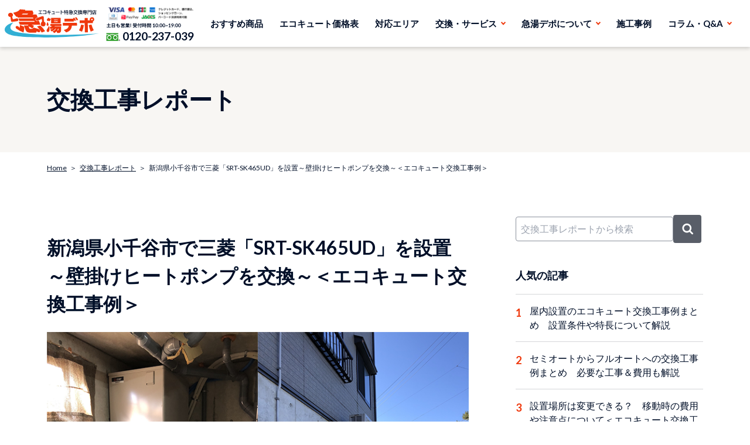

--- FILE ---
content_type: text/html; charset=UTF-8
request_url: https://www.yhservice.net/exchange-report/ojiya-city-mitsubishi-srt-sk465ud
body_size: 67471
content:
<!DOCTYPE html>
<html lang="ja" dir="ltr" prefix="og: https://ogp.me/ns#">
  <head>
    <meta charset="utf-8" />
<meta name="description" content="エコキュート交換工事の様子や、それにまつわるトラブル事例を紹介するこのコーナー。今回紹介するのは、新潟県小千谷市にお住まいのI様邸で行った交換工事の様子。地上2mの高さに設置されたヒートポンプを交換するため、脚立を使って工事を行った施工例です。" />
<link rel="canonical" href="https://www.yhservice.net/exchange-report/ojiya-city-mitsubishi-srt-sk465ud" />
<meta property="og:site_name" content="急湯デポ" />
<meta property="og:type" content="website" />
<meta property="og:url" content="https://www.yhservice.net[canonical-url]" />
<meta property="og:title" content="新潟県小千谷市で三菱「SRT-SK465UD」を設置～壁掛けヒートポンプを交換～＜エコキュート交換工事例＞ | エコキュートの即日スピード交換なら急湯デポ" />
<meta property="og:image" content="https://www.yhservice.net/sites/default/files/image-112.png" />
<meta property="og:image:url" content="https://www.yhservice.net/themes/custom/yhs_theme/images/common/ogp.png" />
<meta name="Generator" content="Drupal 10 (https://www.drupal.org)" />
<meta name="MobileOptimized" content="width" />
<meta name="HandheldFriendly" content="true" />
<meta name="viewport" content="width=device-width, initial-scale=1.0" />
<script type="application/ld+json">{
    "@context": "https://schema.org",
    "@graph": [
        {
            "@type": "BlogPosting",
            "headline": "新潟県小千谷市で三菱「SRT-SK465UD」を設置～壁掛けヒートポンプを交換～＜エコキュート交換工事例＞",
            "name": "新潟県小千谷市で三菱「SRT-SK465UD」を設置～壁掛けヒートポンプを交換～＜エコキュート交換工事例＞",
            "about": [
                "交換工事レポート"
            ],
            "description": "エコキュート交換工事の様子や、それにまつわるトラブル事例を紹介するこのコーナー。今回紹介するのは、新潟県小千谷市にお住まいのI様邸で行った交換工事の様子。地上2mの高さに設置されたヒートポンプを交換するため、脚立を使って工事を行った施工例です。",
            "image": {
                "@type": "ImageObject",
                "representativeOfPage": "True",
                "url": "https://www.yhservice.net/sites/default/files/styles/wide/public/image-112.png?itok=hihfsPVG",
                "width": "750",
                "height": "500"
            },
            "datePublished": "2023-08-20T19:09:16+0900",
            "isAccessibleForFree": "True",
            "author": {
                "@type": "Organization",
                "name": "急湯デポ",
                "url": "https://www.yhservice.net"
            },
            "publisher": {
                "@type": "Organization",
                "name": "急湯デポ",
                "url": "https://www.yhservice.net"
            }
        },
        {
            "@type": "HVACBusiness",
            "@id": "https://www.yhservice.net/#organization",
            "description": "エコキュート交換専門店「急湯デポ」。最短即日で対応します。",
            "name": "急湯デポ（運営：yhs株式会社）",
            "sameAs": "https://www.wikidata.org/wiki/Q135180318",
            "url": "https://www.yhservice.net/",
            "telephone": "+81-120-301-215",
            "logo": {
                "@type": "ImageObject",
                "url": "https://www.yhservice.net/themes/custom/yhs_theme/images/about/logo.svg"
            },
            "address": {
                "@type": "PostalAddress",
                "streetAddress": "３丁目１−４",
                "addressLocality": "横浜市港北区新横浜",
                "addressRegion": "神奈川県",
                "postalCode": "222-0033",
                "addressCountry": "Japan"
            },
            "brand": {
                "@type": "Brand",
                "@id": "https://www.yhservice.net/#brand",
                "name": "急湯デポ",
                "url": "https://www.yhservice.net/",
                "sameAs": "https://www.wikidata.org/wiki/Q135180303"
            }
        },
        {
            "@type": "WebSite",
            "@id": "https://www.yhservice.net/#website",
            "name": "急湯デポ",
            "url": "https://www.yhservice.net/",
            "publisher": {
                "@type": "Organization",
                "@id": "https://www.yhservice.net/#organization",
                "name": "急湯デポ（運営：yhs株式会社）",
                "url": "https://www.yhservice.net/",
                "sameAs": "https://www.wikidata.org/wiki/Q135180318"
            },
            "inLanguage": "ja"
        }
    ]
}</script>
<link rel="icon" href="/themes/custom/yhs_theme/favicon.ico" type="image/vnd.microsoft.icon" />

    <title>新潟県小千谷市で三菱「SRT-SK465UD」を設置～壁掛けヒートポンプを交換～＜エコキュート交換工事例＞ | エコキュートの即日スピード交換なら急湯デポ</title>
    <link rel="stylesheet" media="all" href="/sites/default/files/css/css_O8RhGVhPOXt8lq1X1Arb9rCBlXDaGHpKacMtm0YSOf8.css?delta=0&amp;language=ja&amp;theme=yhs_theme&amp;include=eJxFikEOgzAMBD9kkSdFhmwh1E5QbNrQ1xeVVr3sakYzwh0tom_VkOIty4kWZhQ0FppqQ0ht31gGXrlfotSmLPkFQnfJ5f5Lvkh2mEPDyAbyOsXVwnn0yHha-OygNe0COhaLvkBxxX9UmPEMewP9Uz7j" />
<link rel="stylesheet" media="all" href="/sites/default/files/css/css_7A9NvHC5V6e67f7ZRgJX7W1WD4KctFNmikrqOyUkjgs.css?delta=1&amp;language=ja&amp;theme=yhs_theme&amp;include=eJxFikEOgzAMBD9kkSdFhmwh1E5QbNrQ1xeVVr3sakYzwh0tom_VkOIty4kWZhQ0FppqQ0ht31gGXrlfotSmLPkFQnfJ5f5Lvkh2mEPDyAbyOsXVwnn0yHha-OygNe0COhaLvkBxxX9UmPEMewP9Uz7j" />
<link rel="stylesheet" media="all" href="https://unpkg.com/scroll-hint@latest/css/scroll-hint.css" />
<link rel="stylesheet" media="all" href="/sites/default/files/css/css__XZ1KD3z347CuWEYfaRH8WXGVp_u1GBA691r8YyCLac.css?delta=3&amp;language=ja&amp;theme=yhs_theme&amp;include=eJxFikEOgzAMBD9kkSdFhmwh1E5QbNrQ1xeVVr3sakYzwh0tom_VkOIty4kWZhQ0FppqQ0ht31gGXrlfotSmLPkFQnfJ5f5Lvkh2mEPDyAbyOsXVwnn0yHha-OygNe0COhaLvkBxxX9UmPEMewP9Uz7j" />

    <script type="application/json" data-drupal-selector="drupal-settings-json">{"path":{"baseUrl":"\/","pathPrefix":"","currentPath":"node\/1680","currentPathIsAdmin":false,"isFront":false,"currentLanguage":"ja"},"pluralDelimiter":"\u0003","suppressDeprecationErrors":true,"gtag":{"tagId":"","consentMode":false,"otherIds":[],"events":[],"additionalConfigInfo":[]},"ajaxPageState":{"libraries":"[base64]","theme":"yhs_theme","theme_token":null},"ajaxTrustedUrl":{"\/exchange-report\/search":true},"gtm":{"tagId":null,"settings":{"data_layer":"dataLayer","include_environment":false},"tagIds":["GTM-KX3R9HJ"]},"data":{"extlink":{"extTarget":true,"extTargetAppendNewWindowDisplay":false,"extTargetAppendNewWindowLabel":"(opens in a new window)","extTargetNoOverride":false,"extNofollow":false,"extTitleNoOverride":false,"extNoreferrer":true,"extFollowNoOverride":false,"extClass":"0","extLabel":"(link is external)","extImgClass":false,"extSubdomains":true,"extExclude":"","extInclude":"","extCssExclude":"","extCssInclude":"","extCssExplicit":"","extAlert":false,"extAlertText":"This link will take you to an external web site. We are not responsible for their content.","extHideIcons":false,"mailtoClass":"0","telClass":"0","mailtoLabel":"(link sends email)","telLabel":"","extUseFontAwesome":false,"extIconPlacement":"append","extPreventOrphan":false,"extFaLinkClasses":"fa fa-external-link","extFaMailtoClasses":"fa fa-envelope-o","extAdditionalLinkClasses":"","extAdditionalMailtoClasses":"","extAdditionalTelClasses":"","extFaTelClasses":"fa fa-phone","allowedDomains":[],"extExcludeNoreferrer":""}},"user":{"uid":0,"permissionsHash":"ecc700cec1569a7e7626c8d846a10b6ea1b47c1fc4a98e580eed0e18a96e5aab"}}</script>
<script src="/sites/default/files/js/js_Ghw3lx1C1O86TOBYsnQyAknmTC1EtorYx68BSeus-H4.js?scope=header&amp;delta=0&amp;language=ja&amp;theme=yhs_theme&amp;include=eJxdyEsOwyAMhOELITiS5YQpjxJIbUehty-LbtrN_PqGVWFUesVuQ0JVr2DZM92lx3GT4HUVQXQbzCCEeQ5FpEdpixoSOoSbw7RW-jNEuU5u_kuXxkgNZJxCWvNvz5Xn73k4GztVDSvunZUs40DYWPEBFmNDWg"></script>
<script src="/modules/contrib/google_tag/js/gtag.js?t7rmse"></script>
<script src="/modules/contrib/google_tag/js/gtm.js?t7rmse"></script>

  </head>
  <body class="path-node page-node-type-blog">
    
    <a href="#main-content" class="visually-hidden focusable skip-link">
      新潟県小千谷市で三菱「SRT-SK465UD」を設置～壁掛けヒートポンプを交換～＜エコキュート交換工事例＞に移動    </a>
    <noscript><iframe src="https://www.googletagmanager.com/ns.html?id=GTM-KX3R9HJ"
                  height="0" width="0" style="display:none;visibility:hidden"></iframe></noscript>

      <div class="dialog-off-canvas-main-canvas" data-off-canvas-main-canvas>
    <div class="layout-container">

  <header role="banner">
    
  </header>

    <div class="region region-primary-menu">
    <div id="block-site-logo" class="block block-block-content block-block-content9d124989-f8d8-4bac-8f40-5a1caacd0330">
  
    
      <div class="block-content block-content--type-site-logo block-content--view-mode-full ds-1col clearfix">

  

      
                  <div class="global-header">
        <div class="global-header--left">
          <a href="/" class="header-sitelogo">急湯デポ</a>
        </div>
        <div class="global-header--right">
          <div class="header-contact">
            <div class="header-contact__payment">
              <img decoding="async" src="/themes/custom/yhs_theme/images/common/header-payment@2x.png" alt="" width="152" height="25" class="header-contact__payment-xs" />
              <img decoding="async" src="/themes/custom/yhs_theme/images/common/payment@2x.png" alt="" width="248" height="48" class="header-contact__payment-md" />
            </div>
            <div class="header-contact__inner">
              <div class="header-contact__text">
                <img decoding="async" src="/themes/custom/yhs_theme/images/common/header-contact-text.svg" alt="土日も営業!受付時間10:00から19:00" width="128" height="9" />
                <span><strong>土日も営業!受付時間</strong>&nbsp;10:00〜19:00</span>
              </div>
              <div class="header-contact__freedial"><a href="tel:0120301215">0120-301-215</a></div>
            </div>
          </div>
          <div class="header-hamburger">
            <button type="button" class="header-hamburger__button js-hamburger" data-target="#block-yhs-theme-main-menu,#hamburgerMenuIcon" data-label="#hamburgerMenuLabel">
              <i id="hamburgerMenuIcon" class="header-hamburger__button--icon">
                <span></span>
                <span></span>
                <span></span>
              </i>
            </button>
            <span id="hamburgerMenuLabel" class="header-hamburger__label">メニュー</span>
          </div>
        </div>
      </div>
      
  



</div>


  </div>
<nav role="navigation" aria-labelledby="block-yhs-theme-main-menu-menu" id="block-yhs-theme-main-menu" class="block block-menu navigation menu--main">
            
  <h2 class="visually-hidden" id="block-yhs-theme-main-menu-menu">メインナビゲーション</h2>
  

        
              <ul class="menu">
                    <li class="menu-item">
        <a href="/local-products/recommend" data-drupal-link-system-path="node/17623">おすすめ商品</a>
              </li>
                <li class="menu-item">
        <a href="/product" data-drupal-link-system-path="node/76">エコキュート価格表</a>
              </li>
                <li class="menu-item">
        <a href="/area/">対応エリア</a>
              </li>
                <li class="menu-item menu-item--expanded">
        <span>交換・サービス</span>
                                <ul class="menu">
                    <li class="menu-item">
        <a href="/ecocute_exchange" data-drupal-link-system-path="node/20269">エコキュート交換費用・サービス</a>
              </li>
                <li class="menu-item">
        <a href="/guide" data-drupal-link-system-path="node/83">初めての方へ</a>
              </li>
                <li class="menu-item">
        <a href="/business" data-drupal-link-system-path="node/80">設置の流れ・お支払い</a>
              </li>
                <li class="menu-item">
        <a href="/reason" data-drupal-link-system-path="node/84">選ばれる理由</a>
              </li>
                <li class="menu-item">
        <a href="/10-year-warranty" data-drupal-link-system-path="node/85">10年保証</a>
              </li>
                <li class="menu-item">
        <a href="/maker" data-drupal-link-system-path="node/89">メーカー特徴</a>
              </li>
                <li class="menu-item">
        <a href="/stock-simulation" data-drupal-link-system-path="node/86">在庫・納期の確認</a>
              </li>
                <li class="menu-item">
        <a href="/errorcode" data-drupal-link-system-path="node/90">エラーコードの確認</a>
              </li>
        </ul>
  
              </li>
                <li class="menu-item menu-item--expanded">
        <span>急湯デポについて</span>
                                <ul class="menu">
                    <li class="menu-item">
        <a href="/about" data-drupal-link-system-path="node/71">会社情報</a>
              </li>
                <li class="menu-item">
        <a href="/philosophy" data-drupal-link-system-path="node/72">企業理念・代表メッセージ</a>
              </li>
                <li class="menu-item">
        <a href="/sdgs" data-drupal-link-system-path="node/74">SDGsへの取り組み</a>
              </li>
                <li class="menu-item">
        <a href="/history" data-drupal-link-system-path="node/73">グループ年表</a>
              </li>
                <li class="menu-item">
        <a href="/recruit" data-drupal-link-system-path="node/75">採用情報</a>
              </li>
                <li class="menu-item">
        <a href="/partner" data-drupal-link-system-path="node/77">協力会社募集</a>
              </li>
                <li class="menu-item">
        <a href="/info" data-drupal-link-system-path="node/70">急湯デポについて</a>
              </li>
                <li class="menu-item">
        <a href="/contact" data-drupal-link-system-path="node/81">お問い合わせ</a>
              </li>
        </ul>
  
              </li>
                <li class="menu-item">
        <a href="/example" data-drupal-link-system-path="example">施工事例</a>
              </li>
                <li class="menu-item menu-item--expanded">
        <span>コラム・Q&amp;A</span>
                                <ul class="menu">
                    <li class="menu-item">
        <a href="/column" data-drupal-link-system-path="taxonomy/term/104">お役立ちコラム</a>
              </li>
                <li class="menu-item">
        <a href="/faq" data-drupal-link-system-path="taxonomy/term/103">エコキュートお悩みQ&amp;A</a>
              </li>
                <li class="menu-item">
        <a href="/exchange-report" data-drupal-link-system-path="taxonomy/term/111">交換工事レポート</a>
              </li>
                <li class="menu-item">
        <a href="/blog" data-drupal-link-system-path="taxonomy/term/105">代表松田の呟き</a>
              </li>
        </ul>
  
              </li>
        </ul>
  


  </nav>

  </div>

  

    <div class="region region-page-title">
    <div id="block-page-title-exchange-report" class="block block-block-content block-block-content186b0568-f2d9-4803-b6cc-ec90056ac279">
  
    
      
            <div class="clearfix text-formatted field field--name-body field--type-text-with-summary field--label-hidden field__item"><div id="block-page-title" class="contextual-region block block-core block-page-title-block">
  <h1 class="page-title">
     <span class="field field--name-name field--type-string field--label-hidden field__item">交換工事レポート</span>
  </h1>
</div></div>
      
  </div>

  </div>

  
    <div class="region region-breadcrumb">
    <div id="block-yhs-theme-breadcrumbs" class="block block-system block-system-breadcrumb-block">
  
    
        <nav class="breadcrumb" role="navigation" aria-labelledby="system-breadcrumb">
    <h2 id="system-breadcrumb" class="visually-hidden">パンくず</h2>
    <ol>
          <li>
                  <a href="/">Home</a>
              </li>
          <li>
                  <a href="/exchange-report">交換工事レポート</a>
              </li>
          <li>
                  新潟県小千谷市で三菱「SRT-SK465UD」を設置～壁掛けヒートポンプを交換～＜エコキュート交換工事例＞
              </li>
        </ol>
  </nav>

  </div>

  </div>


    <div class="region region-highlighted">
    <div data-drupal-messages-fallback class="hidden"></div>

  </div>


  

  <main role="main">
    <a id="main-content" tabindex="-1"></a>
          <div class="container">
        <div class="main-col2">
    
      <div class="layout-content">
          <div class="region region-content">
    <div id="block-yhs-theme-content" class="block block-system block-system-main-block">
  
    
      <div data-history-node-id="1680" class="node node--type-blog node--view-mode-full ds-1col clearfix">

  

  <div class="views-element-container"><div class="column-headline view view-eva view-blog-detail view-id-blog_detail view-display-id-entity_view_2 js-view-dom-id-47ed7381058acb860c760c1862f9ac2bcbc2fb25ca98edac2341dcec6deebfee">
  
    

  
  

      <div class="views-row"><div class="column-headline">
  <h1 class="column-headline__title">新潟県小千谷市で三菱「SRT-SK465UD」を設置～壁掛けヒートポンプを交換～＜エコキュート交換工事例＞</h1>
  <figure>
    <img loading="lazy" src="/sites/default/files/image-112.png" alt="" width="720" height="378" />
  </figure>
  <p class="column-headline__date"><time datetime="2023-08-20T19:09:16+09:00" class="datetime">2023.08.20</time>
</p>
</div>
</div>

  
  

  
  

  
  </div>
</div>
<div class="views-element-container"><div class="view view-eva view-blog-detail view-id-blog_detail view-display-id-entity_view_3 js-view-dom-id-125bf456015cfc238ba37f268f5a4da5b069c1771f7760f52064107a36614e67">
  
    

  
  

  
  
  

  
  

  
  </div>
</div>
<div class="views-element-container"><div class="examples-in-the-blog view view-eva view-construction-examples-list view-id-construction_examples_list view-display-id-entity_view_2 js-view-dom-id-594206c17dced9c0c5390b8f274d80553b7dedf4b91e29e35a12993b0686b810">
  
    

      <header>
      <h2>【最新事例】エコキュート交換の施工実績</h2>
    </header>
  
  

      <div class="views-row"><div class="views-field views-field-nid"><span class="field-content"><a href="/example/30548-20260123Kurate_Y_HE-K37BQ" class="portfolio-item">
  <div class="portfolio-item__image portfolio-item__image--before-after">
    <div>  <img loading="lazy" src="/sites/default/files/styles/example_list_image/public/2026-01/20260123Kurate_Y_b.png?itok=Uj42ZS2D" width="172" height="231" alt="福岡県鞍手郡　Y様邸" class="image-style-example-list-image" />


</div>
    <div>  <img loading="lazy" src="/sites/default/files/styles/example_list_image/public/2026-01/20260123Kurate_Y_a.png?itok=shDJIfHM" width="172" height="231" alt="福岡県鞍手郡　Y様邸" class="image-style-example-list-image" />


</div>
  </div>
  <h4 class="portfolio-item__title">福岡県鞍手郡　Y様邸</h4>
  <div class="portfolio-item__footer">
    <p class="portfolio-item__date">施工日：<time>2026/01/23</time></p>
    <span class="portfolio-item__more">詳細をみる</span>
  </div>
</a></span></div></div>
    <div class="views-row"><div class="views-field views-field-nid"><span class="field-content"><a href="/example/30547-20260123Aichi_N_HE-K37BQ" class="portfolio-item">
  <div class="portfolio-item__image portfolio-item__image--before-after">
    <div>  <img loading="lazy" src="/sites/default/files/styles/example_list_image/public/2026-01/20260123Aichi_N_b.png?itok=oy-ctpN1" width="172" height="231" alt="愛知県愛知郡　N様邸" class="image-style-example-list-image" />


</div>
    <div>  <img loading="lazy" src="/sites/default/files/styles/example_list_image/public/2026-01/20260123Aichi_N_a.png?itok=ZMjumxBG" width="172" height="231" alt="愛知県愛知郡　N様邸" class="image-style-example-list-image" />


</div>
  </div>
  <h4 class="portfolio-item__title">愛知県愛知郡　N様邸</h4>
  <div class="portfolio-item__footer">
    <p class="portfolio-item__date">施工日：<time>2026/01/23</time></p>
    <span class="portfolio-item__more">詳細をみる</span>
  </div>
</a></span></div></div>
    <div class="views-row"><div class="views-field views-field-nid"><span class="field-content"><a href="/example/30562-20260123Kitaibaraki_Y_CTU-37AW1" class="portfolio-item">
  <div class="portfolio-item__image portfolio-item__image--before-after">
    <div>  <img loading="lazy" src="/sites/default/files/styles/example_list_image/public/2026-01/20260123Kitaibaraki_Y_b.png?itok=2TQj1Mqi" width="172" height="231" alt="茨城県北茨城市　Y様邸" class="image-style-example-list-image" />


</div>
    <div>  <img loading="lazy" src="/sites/default/files/styles/example_list_image/public/2026-01/20260123Kitaibaraki_Y_a.png?itok=aKaI11lJ" width="172" height="231" alt="茨城県北茨城市　Y様邸" class="image-style-example-list-image" />


</div>
  </div>
  <h4 class="portfolio-item__title">茨城県北茨城市　Y様邸</h4>
  <div class="portfolio-item__footer">
    <p class="portfolio-item__date">施工日：<time>2026/01/23</time></p>
    <span class="portfolio-item__more">詳細をみる</span>
  </div>
</a></span></div></div>
    <div class="views-row"><div class="views-field views-field-nid"><span class="field-content"><a href="/example/30549-20260123Chuo_M_HE-K46DZS" class="portfolio-item">
  <div class="portfolio-item__image portfolio-item__image--before-after">
    <div>  <img loading="lazy" src="/sites/default/files/styles/example_list_image/public/2026-01/20260123Chuo_M_b.png?itok=FRZrOnmB" width="172" height="231" alt="山梨県中央市　M様邸" class="image-style-example-list-image" />


</div>
    <div>  <img loading="lazy" src="/sites/default/files/styles/example_list_image/public/2026-01/20260123Chuo_M_a.png?itok=nTyoQUvI" width="172" height="231" alt="山梨県中央市　M様邸" class="image-style-example-list-image" />


</div>
  </div>
  <h4 class="portfolio-item__title">山梨県中央市　M様邸</h4>
  <div class="portfolio-item__footer">
    <p class="portfolio-item__date">施工日：<time>2026/01/23</time></p>
    <span class="portfolio-item__more">詳細をみる</span>
  </div>
</a></span></div></div>

  
  

  
  

  
  </div>
</div>
<div class="views-element-container"><div class="column-headline view view-eva view-blog-detail view-id-blog_detail view-display-id-entity_view_6 js-view-dom-id-c252ffbe15d583a562882a50360cd48b9beaeaecb0b7cdb12cecff31a09c642a">
  
    

  
  

      <div class="views-row"><div class="column-headline__desc">
  <p><p>エコキュート交換工事の様子や、それにまつわるトラブル事例を紹介するこのコーナー。今回紹介するのは、<a href="/area/shinetsu">新潟県小千谷市</a>にお住まいのI様邸で行った交換工事の様子。地上2mの高さに設置されたヒートポンプを交換するため、脚立を使って工事を行った施工例です。</p><div class="wp-block-cocoon-blocks-caption-box-1 caption-box block-box"><div class="caption-box-label block-box-label box-label"><span class="caption-box-label-text block-box-label-text box-label-text">＜交換工事概要＞</span></div><div class="caption-box-content block-box-content box-content"><p>【交換前設置EQ】</p><p>メーカー：東芝</p><p>システム型式：HPE-FB462HN</p><p>貯湯ユニット型式：HPE-FB462TN</p><p>ヒートポンプユニット型式：HPE-702HUN&nbsp;</p><p>リモコン型式：HPL-RM53F／HPL-RB53F</p><p>製品タイプ：角型 &gt; フルオート &gt; 標準圧 &gt; 460</p><p><br>【交換後EQ】</p><p>メーカー：<a href="/maker/mitsubishi">三菱</a></p><p>システム型式：SRT-SK465UD</p><p>貯湯ユニット型式：SRT-STK465UD</p><p>ヒートポンプユニット型式：SRT-MUK605-S</p><p>リモコン型式：RMCB-D5SE</p><p>製品タイプ：角型 &gt; フルオート &gt; 高圧 &gt; 460</p></div></div></p>
</div>
</div>

  
  

  
  

  
  </div>
</div>

            <div class="field field--name-dynamic-block-fieldnode-subsidy-banner-for-blog field--type-ds field--label-hidden field__item">
            <div class="clearfix text-formatted field field--name-body field--type-text-with-summary field--label-hidden field__item"><div><a href="https://www.yhservice.net/column/ecocute/subsidiary-aid-exchange"><img src="/sites/default/files/inline-images/2026%E8%A3%9C%E5%8A%A9%E9%87%91%E3%83%90%E3%83%8A%E3%83%BC.png" data-entity-uuid="466dd1ca-de34-420c-9bb9-83f6390a8138" data-entity-type="file" width="720" height="160" loading="lazy"></a></div></div>
      </div>
      <div class="views-element-container"><div class="view view-eva view-blog-detail view-id-blog_detail view-display-id-entity_view_5 js-view-dom-id-1a912a4e2c838708cf4a1a2be8df381d6e967dca7a0425a216b5ff1238c6128a">
  
    

  
  

  
  
  

  
  

  
  </div>
</div>

<div id="sticky-anchor"></div>
<div  class="toc-js" id="toc-js-node-1680" data-selectors="h2,h3" data-selectors-minimum="1" data-container=".column-container" data-prefix="toc" data-list-type="ul" data-back-to-top="0" data-back-to-top-label="Back to top" data-smooth-scrolling="0" data-scroll-to-offset="0" data-highlight-on-scroll="1" data-highlight-offset="100" data-sticky="0" data-sticky-offset="0" data-sticky-stop="" data-sticky-stop-padding="0">
  <div  class="toc-title h2">目次</div>
  <nav aria-label="目次"></nav>
</div>
<div class="views-element-container"><div class="column-container view view-eva view-blog-detail view-id-blog_detail view-display-id-entity_view_1 js-view-dom-id-c9acb740860542b2b2410520991e2aa2637e95dfb27a0934241956ffa9c0f509">
  
    

  
  

      <div class="views-row"><h2><strong>経年17年のEQが故障</strong></h2><figure class="wp-block-image size-large"><img class="wp-image-5251" src="/sites/default/files/blog_img/exchange-report/2023/08/image-104.png" alt width="750" height="498" loading="lazy"></figure><p>今回交換工事に訪れたのは、<strong>新潟県小千谷市</strong>。新潟県中越地方に位置する市で、長岡市のベッドタウンとしても知られるエリアです。交換工事のご依頼を頂いたI様のご自宅は、1階に広い駐車スペースを備えた大きな一軒家。</p><figure class="wp-block-image size-large"><img class="wp-image-5252" src="/sites/default/files/blog_img/exchange-report/2023/08/image-105.png" alt width="750" height="495" loading="lazy"></figure><p>エコキュートのタンクは1階奥の倉庫スペースに設置されています。<strong>ヒートポンプは壁を挟んだご自宅裏側にあり、地上から2ｍ程の高さに壁掛け設置されています</strong>。小千谷市は日本有数の豪雪地帯ということもあり、冬の積雪に備えて室外機等が高い位置に設置されるのも珍しくありません。</p><figure class="wp-block-image size-large"><img class="wp-image-5253" src="/sites/default/files/blog_img/exchange-report/2023/08/image-106.png" alt width="750" height="500" loading="lazy"></figure><p>既設のエコキュートは、<strong>東芝の「HPE-FB462HN」</strong>。2005年頃から使われているエコキュートということで経過年数は17年。<a href="/column/ecocute/ecocute-lifespan-sign/">エコキュートの耐用年数が約10～15年が目安</a>ということを考慮すれば、大変長く使われたことがわかります。「E：15」のエラーコードが表示されお湯が出なくなってしまったというご連絡を受けて、翌日すぐに交換対応させて頂くことになりました。</p><h2><strong>三菱「SRT-SK465UD」を設置</strong></h2><figure class="wp-block-image size-large"><img class="wp-image-5254" src="/sites/default/files/blog_img/exchange-report/2023/08/image-107-766x1024.png" alt width="766" height="1024" loading="lazy"></figure><p>まずは既設タンクの水抜きを行い運び出します。</p><figure class="wp-block-image size-large"><img class="wp-image-5255" src="/sites/default/files/blog_img/exchange-report/2023/08/image-108.png" alt width="750" height="500" loading="lazy"></figure><p>基礎や配管を確認して、新しいタンクの脚位置に合わせてアンカーボルトを打ち込みます。</p><figure class="wp-block-image size-large"><img class="wp-image-5256" src="/sites/default/files/blog_img/exchange-report/2023/08/image-109.png" alt width="750" height="500" loading="lazy"></figure><p>続いて新しいタンクを運び入れ、配管や配線を繋いでいきます。</p><figure class="wp-block-image size-large"><img class="wp-image-5257" src="/sites/default/files/blog_img/exchange-report/2023/08/image-110.png" alt width="750" height="500" loading="lazy"></figure><p><strong>ヒートポンプは専用の脚立を使って慎重に交換作業を行います。</strong></p><figure class="wp-block-image size-large"><img class="wp-image-5258" src="/sites/default/files/blog_img/exchange-report/2023/08/image-111-577x1024.png" alt width="577" height="1024" loading="lazy"></figure><p><a href="/exchange-report/leakage-measures/">アース工事</a>をして漏電対策も行います。</p><figure class="wp-block-image size-large"><img class="wp-image-5259" src="/sites/default/files/blog_img/exchange-report/2023/08/image-112.png" alt width="750" height="500" loading="lazy"></figure><p>新たに設置したのは、<strong>三菱の「SRT-SK465UD」</strong>。ハイグレードなSシリーズで寒冷地向けのエコキュートです。ご検討の際は、下記の寸法を参考にぜひお気軽にお問い合わせください。</p><div class="wp-block-cocoon-blocks-caption-box-1 caption-box block-box"><div class="caption-box-label block-box-label box-label"><span class="caption-box-label-text block-box-label-text box-label-text">【製品寸法】</span></div><div class="caption-box-content block-box-content box-content"><p>2160mm × 幅630mm × 奥行き760mm</p></div></div></div>

  
  

  
  

  
  </div>
</div>

            <div class="field field--name-dynamic-block-fieldnode-columns-inquiry-block field--type-ds field--label-hidden field__item">
            <div class="clearfix text-formatted field field--name-body field--type-text-with-summary field--label-hidden field__item"><div class="banner-consult">
  <div class="banner-consult__header">
    <img decoding="async" src="/themes/custom/yhs_theme/images/common/banner-consult@2x.png" alt="" width="157" height="176" />
    <p>エコキュートの交換・買い替えでお悩みの方は一度ご相談ください</p>
  </div>
  <div class="banner-consult__body">
    <img decoding="async" src="/themes/custom/yhs_theme/images/common/banner-consult@2x.png" alt="" width="157" height="176" />
    <div>
      <p>365日、土日・祝日も休まず営業中！<br class="md:hidden" />お気軽にお電話ください。</p>
      <div class="banner-consult__freedial-wrapper">
        <a href="tel:0120301215" class="banner-consult__freedial">0120-301-215</a>
        <div class="banner-consult__date-wrapper">
          <p class="banner-consult__date">営業時間 10:00〜19:00</p>
          <p class="banner-consult__tap">タップで発信</p>
        </div>
      </div>
      <div class="banner-consult__buttons">
        <div>
          <a href="/contact" class="banner-consult__button--mail">メールで問い合わせる</a>
        </div>
        <div>
          <a href="https://lin.ee/7lQDMnZ" target="_blank" rel="noreferrer" class="banner-consult__button--line">LINEで問い合わせる</a>
        </div>
      </div>
    </div>
  </div>
</div>
<div class="banner-consult-pdf">
  <p>現在の機種の型番や設置搬入経路確認のための写真があれば正確なお見積りが可能です。</p>
  <ul>
    <li><a href="/themes/custom/yhs_theme/pdf/model.pdf">型番の確認方法</a> [0.6MB]</li>
    <li><a href="/themes/custom/yhs_theme/pdf/photo.pdf">写真の撮り方</a> [2.3MB]</li>
  </ul>
</div>
</div>
      </div>
      <div class="views-element-container"><div class="view view-eva view-eva-blog-detail-tag-list view-id-eva_blog_detail_tag_list view-display-id-entity_view_1 js-view-dom-id-0cae192c940d795c49e5caf42c0bc002bdf82087389b62fbe14c625010ab2297">
  
    

  
  

      <div class="views-row"><div class="views-field views-field-name"><span class="field-content"><a href="/exchange-report/tag/1822">三菱</a></span></div></div>
    <div class="views-row"><div class="views-field views-field-name"><span class="field-content"><a href="/exchange-report/tag/1893">東芝</a></span></div></div>
    <div class="views-row"><div class="views-field views-field-name"><span class="field-content"><a href="/exchange-report/tag/2560"> HPE-FB462HN</a></span></div></div>
    <div class="views-row"><div class="views-field views-field-name"><span class="field-content"><a href="/exchange-report/tag/2561">SRT-SK465UD</a></span></div></div>
    <div class="views-row"><div class="views-field views-field-name"><span class="field-content"><a href="/exchange-report/tag/2562">小千谷市</a></span></div></div>
    <div class="views-row"><div class="views-field views-field-name"><span class="field-content"><a href="/exchange-report/tag/2563">新潟県</a></span></div></div>

  
  

  
  

  
  </div>
</div>

            <div class="field field--name-dynamic-block-fieldnode-product-list-banner field--type-ds field--label-hidden field__item">
            <div class="clearfix text-formatted field field--name-body field--type-text-with-summary field--label-hidden field__item"><div class="banner-products">
  <a href="/product" class="banner-products-btn">
    <img src="/themes/custom/yhs_theme/images/common/banner-products@2x.png" alt="" width="93" height="107" />
    <div class="banner-products-btn__inner">
      <div class="banner-products-btn__label">
        <span class="banner-products-btn__label--sub">交換なら即日対応も可能です！</span>
        <span>取り扱い商品一覧はこちら</span>
      </div>
    </div>
  </a>
</div>
</div>
      </div>
      <div class="views-element-container"><div class="column-relation view view-eva view-column-list view-id-column_list view-display-id-entity_view_1 js-view-dom-id-8b28a4138f603f2b2be252efdb6904b170dcd8a41709b9bee78531f6bf81e005">
  
    

      <header>
      <h2>関連記事</h2>
    </header>
  
  

      <div class="views-row"><a href="/column/ecocute/chuden-campaign-exchange202312" class="column-item">
  <div class="column-item__image">
    <figure>
        <img loading="lazy" src="/sites/default/files/styles/column_tn/public/2023-12/mv.png?itok=XekGuhdv" width="336" height="176" alt="【3万円相当！】中部電力ミライズエコキュート買替キャンペーン！エコキュートをお得に交換しよう" class="image-style-column-tn" />



    </figure>
    <p>【3万円相当！】中部電力ミライズエコキュート買替キャンペーン！エコキュートをお得に交換しよう</p>
  </div>
  <div class="column-item__body">
    <h4 class="column-item__title">【3万円相当！】中部電力ミライズエコキュート買替キャンペーン！エコキュートをお得に交換しよう</h4>
    <div class="column-item__desc">
      <p><p>中部電力ミライズが、中部エリアの居住者を対象にエコキュートの買い替えキャンペーンを開始しました。このキャンペーンは先着延べ10,000名様に限定されており、対象となるエコキュートを購入すると、Amazonギフトカード30,000円相当、またはPayPayポイント30,000ポイントの特典が提供されます。</p>
</p>
    </div>
    <div class="column-item__footer">
      <time><time datetime="2023-12-06T17:16:21+09:00" class="datetime">2023.12.06</time>
</time>
      <span class="column-item__more">続きを読む</span>
    </div>
  </div>
</a></div>
    <div class="views-row"><a href="/blog/eq-installer-select-point" class="column-item">
  <div class="column-item__image">
    <figure>
        <img loading="lazy" src="/sites/default/files/styles/column_tn/public/2024-06/%E5%90%8D%E7%A7%B0%E6%9C%AA%E8%A8%AD%E5%AE%9A-1.png?itok=oaZizHD4" width="336" height="176" alt="業界最速でエコキュートを交換！　安心できる業者選びのポイントとは【代表松田の呟き】" class="image-style-column-tn" />



    </figure>
    <p>業界最速でエコキュートを交換！　安心できる業者選びのポイントとは【代表松田の呟き】</p>
  </div>
  <div class="column-item__body">
    <h4 class="column-item__title">業界最速でエコキュートを交換！　安心できる業者選びのポイントとは【代表松田の呟き】</h4>
    <div class="column-item__desc">
      <p><p>突然エコキュートが故障して新しいものに交換しなければならなくなった際、業者選びに迷う人も多いでしょう。けして安い買い物ではないだけに、いくつかの業者で相見積もりを取って判断したいというお客様も多いはず。実際に当社でもお客様に最初に見積もりを出した際に、他社の見積もりを聞いてから決断したいと言われて数日後に当社でご契約して頂くパターンが多いです。</p>
<p>しかし他社の見積もりを待っている間は工事ができないため、お客様がお湯を使えるようになるまでの時間はその分長くなってしまいます。非常にもどかしい気持ちになります。そこで今回は、多くの会社で相見積もりを取ったお客様はなぜ最終的に当社を選ぶの<br />
か、当社が選ばれる理由についてお話しします。また、業者選びの際にチェックすべきポイントについてもあわせて解説します。</p>
</p>
    </div>
    <div class="column-item__footer">
      <time><time datetime="2024-06-24T13:05:22+09:00" class="datetime">2024.06.24</time>
</time>
      <span class="column-item__more">続きを読む</span>
    </div>
  </div>
</a></div>
    <div class="views-row"><a href="/exchange-report/ZamaCity-Kanagawa-daikin-EQX37WFTV" class="column-item">
  <div class="column-item__image">
    <figure>
        <img loading="lazy" src="/sites/default/files/styles/column_tn/public/2024-05/20240525_07.png?itok=ODuhZcyC" width="336" height="176" alt="" class="image-style-column-tn" />



    </figure>
    <p>神奈川県座間市でダイキン「EQX37WFTV」を設置～タンクを担いで搬出入～＜エコキュート交換工事例＞</p>
  </div>
  <div class="column-item__body">
    <h4 class="column-item__title">神奈川県座間市でダイキン「EQX37WFTV」を設置～タンクを担いで搬出入～＜エコキュート交換工事例＞</h4>
    <div class="column-item__desc">
      <p><p>エコキュート交換工事の様子や、それにまつわるトラブル事例を紹介するこのコーナー。今回紹介するのは、神奈川県座間市にお住まいのO様邸で行った交換工事の様子。狭小スペースに設置されたエコキュートを交換した例です。</p>
</p>
    </div>
    <div class="column-item__footer">
      <time><time datetime="2024-05-25T10:45:36+09:00" class="datetime">2024.05.25</time>
</time>
      <span class="column-item__more">続きを読む</span>
    </div>
  </div>
</a></div>
    <div class="views-row"><a href="/exchange-report/AyabeCity-Kyoto-daikin-EQX37YFV" class="column-item">
  <div class="column-item__image">
    <figure>
        <img loading="lazy" src="/sites/default/files/styles/column_tn/public/2026-01/Pages%202026-01-23%2014.36.40.png?itok=t2Pe16Sy" width="336" height="176" alt="京都府綾部市でダイキン「EQX37YFV」を設置～隣家の敷地からタンクを搬出入～＜エコキュート交換工事例＞" class="image-style-column-tn" />



    </figure>
    <p>京都府綾部市でダイキン「EQX37YFV」を設置～隣家の敷地からタンクを搬出入～＜エコキュート交換工事例＞</p>
  </div>
  <div class="column-item__body">
    <h4 class="column-item__title">京都府綾部市でダイキン「EQX37YFV」を設置～隣家の敷地からタンクを搬出入～＜エコキュート交換工事例＞</h4>
    <div class="column-item__desc">
      <p><p>エコキュート交換工事の様子や、それにまつわるトラブル事例を紹介するこのコーナー。今回紹介するのは、京都府綾部市にお住まいのN様邸で行った交換工事の様子。搬入経路を確保するため、フェンスを外して隣の敷地からタンクの搬出入を行った例です。</p>
</p>
    </div>
    <div class="column-item__footer">
      <time><time datetime="2026-01-23T14:33:28+09:00" class="datetime">2026.01.23</time>
</time>
      <span class="column-item__more">続きを読む</span>
    </div>
  </div>
</a></div>
    <div class="views-row"><a href="/exchange-report/mie_ise_city_daikin_eqn37vfve" class="column-item">
  <div class="column-item__image">
    <figure>
        <img loading="lazy" src="/sites/default/files/styles/column_tn/public/2023-08/%E5%90%8D%E7%A7%B0%E6%9C%AA%E8%A8%AD%E5%AE%9A-1.png?itok=sRVFfvR_" width="336" height="176" alt="三重県伊勢市でダイキン「EQN37VFVE」を設置～伊勢湾近郊で耐塩害仕様に交換～＜エコキュート交換工事例＞" class="image-style-column-tn" />



    </figure>
    <p>三重県伊勢市でダイキン「EQN37VFVE」を設置～伊勢湾近郊で耐塩害仕様に交換～＜エコキュート交換工事例＞</p>
  </div>
  <div class="column-item__body">
    <h4 class="column-item__title">三重県伊勢市でダイキン「EQN37VFVE」を設置～伊勢湾近郊で耐塩害仕様に交換～＜エコキュート交換工事例＞</h4>
    <div class="column-item__desc">
      <p><p>エコキュート交換工事の様子や、それにまつわるトラブル事例を紹介するこのコーナー。今回紹介するのは、三重県伊勢市にお住まいのK様邸で行った交換工事の様子。海からほど近い場所に耐塩害仕様のエコキュートを設置させて頂きました。</p>
</p>
    </div>
    <div class="column-item__footer">
      <time><time datetime="2023-05-13T19:09:19+09:00" class="datetime">2023.05.13</time>
</time>
      <span class="column-item__more">続きを読む</span>
    </div>
  </div>
</a></div>
    <div class="views-row"><a href="/exchange-report/exchange-report/exchange-report-wall-summary" class="column-item">
  <div class="column-item__image">
    <figure>
        <img loading="lazy" src="/sites/default/files/styles/column_tn/public/2023-10/%E5%A1%80%E3%82%92%E4%B9%97%E3%82%8A%E8%B6%8A%E3%81%88%E3%82%8B%E6%96%BD%E5%B7%A5%E4%BE%8B%E3%81%BE%E3%81%A8%E3%82%81.png?itok=L2AJmf5r" width="336" height="176" alt="" class="image-style-column-tn" />



    </figure>
    <p>塀を乗り越えてタンクを搬出入したエコキュート交換工事例まとめ</p>
  </div>
  <div class="column-item__body">
    <h4 class="column-item__title">塀を乗り越えてタンクを搬出入したエコキュート交換工事例まとめ</h4>
    <div class="column-item__desc">
      <p><p>エコキュートの交換工事を行う際に大切なのは、搬入経路の有無です。敷地内に搬入経路が確保できなかった場合、交換工事を断る施工会社もあります。当社では搬入経路の確保が困難な場合でも足場を作成したり、クレーンを使ったりさまざまな工夫をして対応しています。今回は、タンクを搬出入する際に塀の上を乗り越える形で行った交換工事の例をまとめて紹介します。</p>
</p>
    </div>
    <div class="column-item__footer">
      <time><time datetime="2023-10-20T10:30:15+09:00" class="datetime">2023.10.20</time>
</time>
      <span class="column-item__more">続きを読む</span>
    </div>
  </div>
</a></div>

  
  

  
  

      <footer>
      <div><a href="/column">お役立ちコラム一覧</a></div>
    </footer>
  
  </div>
</div>


</div>


  </div>

  </div>

      </div>
              <aside class="layout-sidebar-first" role="complementary">
            <div class="region region-sidebar">
    <div class="views-exposed-form bef-exposed-form block block-views block-views-exposed-filter-blockblog-search-page-3" data-drupal-selector="views-exposed-form-blog-search-page-3" id="block-exchange-report-search">
  
    
      <form action="/exchange-report/search" method="get" id="views-exposed-form-blog-search-page-3" accept-charset="UTF-8">
  <div class="form--inline clearfix">
  
<div class="js-form-item form-item js-form-type-textfield form-type-textfield js-form-item-search-article form-item-search-article">
      
        <input data-drupal-selector="edit-search-article" type="text" id="edit-search-article" name="search-article" value="" size="30" maxlength="128" placeholder="交換工事レポートから検索" class="form-text" />

        </div>

<div data-drupal-selector="edit-actions" class="form-actions js-form-wrapper form-wrapper" id="edit-actions"><input data-drupal-selector="edit-submit-blog-search" type="submit" id="edit-submit-blog-search" value="検索" class="button js-form-submit form-submit" />
</div>

</div>

</form>

  </div>
<div class="views-element-container block block-views block-views-blockpopular-blog-list-exchange-report-popular-list" id="block-exchange-report-popular-list">
  
    
      <div><div class="view view-popular-blog-list view-id-popular_blog_list view-display-id-exchange_report_popular_list js-view-dom-id-c6b59c844ad9b0f5f4ad7f96474cd837af31dcf9b128d9b30f30e562f03cd45e">
  
    
      <div class="view-header">
      <h2>人気の記事</h2>
    </div>
      
      <div class="view-content">
          <div class="views-row"><div class="views-field views-field-title"><span class="field-content"><a href="/exchange-report/install-ecocute-indoors" hreflang="ja">屋内設置のエコキュート交換工事例まとめ　設置条件や特長について解説</a></span></div></div>
    <div class="views-row"><div class="views-field views-field-title"><span class="field-content"><a href="/exchange-report/exchange-report-semiauto-to-fullauto-summary" hreflang="ja">セミオートからフルオートへの交換工事例まとめ　必要な工事＆費用も解説</a></span></div></div>
    <div class="views-row"><div class="views-field views-field-title"><span class="field-content"><a href="/exchange-report/install-location-change-cost-caution" hreflang="ja">設置場所は変更できる？　移動時の費用や注意点について＜エコキュート交換工事例＞</a></span></div></div>
    <div class="views-row"><div class="views-field views-field-title"><span class="field-content"><a href="/exchange-report/exchange-report-complicated-summary" hreflang="ja">複雑な搬入経路のエコキュート交換工事例まとめ　足場作成や塀の乗り越えも</a></span></div></div>
    <div class="views-row"><div class="views-field views-field-title"><span class="field-content"><a href="/exchange-report/replace-electric-water-heater-with-ecocute" hreflang="ja">電気温水器からエコキュートへの交換工事例まとめ　必要工事や費用も紹介</a></span></div></div>

    </div>
  
          </div>
</div>

  </div>
<div class="views-element-container block block-views block-views-blockcolumn-category-block-6" id="block-column-category">
  
    
      <div><div class="sidebar-category view view-column-category view-id-column_category view-display-id-block_6 js-view-dom-id-c2894c9b544b3c8fed92b3fd98862dfd56ace9a013b9e76427c8308e2e9c8ec3">
  
    
      <div class="view-header">
      <h2>カテゴリー</h2>
    </div>
      
      <div class="view-content">
          <div class="views-row"><div class="views-field views-field-nid"><span class="field-content"><a href="/faq">エコキュートQ&amp;A（15）</a></span></div></div>
    <div class="views-row"><div class="views-field views-field-nid"><span class="field-content"><a href="/column">お役立ちコラム（105）</a></span></div></div>
    <div class="views-row"><div class="views-field views-field-nid"><span class="field-content"><a href="/blog">松田のつぶやき（123）</a></span></div></div>
    <div class="views-row"><div class="views-field views-field-nid"><span class="field-content"><a href="/exchange-report">交換工事レポート（523）</a></span></div></div>

    </div>
  
          </div>
</div>

  </div>
<div class="views-element-container block block-views block-views-blockcolumn-category-block-11" id="block-views-block-column-category-block-11">
  
    
      <div><div class="sidebar-tag view view-column-category view-id-column_category view-display-id-block_11 js-view-dom-id-0a41e9d43ae5736c93540102f0da03de5164099f2aa952edf5172ae56c864cca">
  
    
      <div class="view-header">
      <h2>タグ</h2>
    </div>
      
      <div class="view-content">
          <div class="views-row"><div class="views-field views-field-nid"><span class="field-content"><a href="/exchange-report/tag/1822">三菱（85）</a></span></div></div>
    <div class="views-row"><div class="views-field views-field-nid"><span class="field-content"><a href="/exchange-report/tag/1897">日立（52）</a></span></div></div>
    <div class="views-row"><div class="views-field views-field-nid"><span class="field-content"><a href="/exchange-report/tag/1912">福島県福島市（2）</a></span></div></div>
    <div class="views-row"><div class="views-field views-field-nid"><span class="field-content"><a href="/exchange-report/tag/2552">BHP-F37UU（1）</a></span></div></div>
    <div class="views-row"><div class="views-field views-field-nid"><span class="field-content"><a href="/exchange-report/tag/2553">SRT-HP55W3（2）</a></span></div></div>
    <div class="views-row"><div class="views-field views-field-nid"><span class="field-content"><a href="/exchange-report/tag/2554">福島市（1）</a></span></div></div>
    <div class="views-row"><div class="views-field views-field-nid"><span class="field-content"><a href="/exchange-report/tag/2555">福島県（10）</a></span></div></div>
    <div class="views-row"><div class="views-field views-field-nid"><span class="field-content"><a href="/exchange-report/tag/1893">東芝（14）</a></span></div></div>
    <div class="views-row"><div class="views-field views-field-nid"><span class="field-content"><a href="/exchange-report/tag/2560"> HPE-FB462HN（1）</a></span></div></div>
    <div class="views-row"><div class="views-field views-field-nid"><span class="field-content"><a href="/exchange-report/tag/2561">SRT-SK465UD（1）</a></span></div></div>
    <div class="views-row"><div class="views-field views-field-nid"><span class="field-content"><a href="/exchange-report/tag/2562">小千谷市（1）</a></span></div></div>
    <div class="views-row"><div class="views-field views-field-nid"><span class="field-content"><a href="/exchange-report/tag/2563">新潟県（12）</a></span></div></div>
    <div class="views-row"><div class="views-field views-field-nid"><span class="field-content"><a href="/exchange-report/tag/1917">SRT-W305D（7）</a></span></div></div>
    <div class="views-row"><div class="views-field views-field-nid"><span class="field-content"><a href="/exchange-report/tag/2603"> SRT-HP30WD2（1）</a></span></div></div>
    <div class="views-row"><div class="views-field views-field-nid"><span class="field-content"><a href="/exchange-report/tag/2604">埼玉県川口市（3）</a></span></div></div>
    <div class="views-row"><div class="views-field views-field-nid"><span class="field-content"><a href="/exchange-report/tag/1792">パナソニック（105）</a></span></div></div>
    <div class="views-row"><div class="views-field views-field-nid"><span class="field-content"><a href="/exchange-report/tag/1862">埼玉県（21）</a></span></div></div>
    <div class="views-row"><div class="views-field views-field-nid"><span class="field-content"><a href="/exchange-report/tag/1866">HE-NS37KQS（12）</a></span></div></div>
    <div class="views-row"><div class="views-field views-field-nid"><span class="field-content"><a href="/exchange-report/tag/1914">ナショナル（29）</a></span></div></div>
    <div class="views-row"><div class="views-field views-field-nid"><span class="field-content"><a href="/exchange-report/tag/2605"> HE-30C3QVS（4）</a></span></div></div>

    </div>
  
          </div>
</div>

  </div>

  </div>

        </aside>
      
      
            </div>
      </div>
    
  </main>
  
          <div class="region region-common-area">
    <div id="block-inventory-and-delivery-simulator" class="block block-block-content block-block-content9a270fe7-dd6a-453f-a788-08da3f1d7dd9">
  
    
      
            <div class="clearfix text-formatted field field--name-body field--type-text-with-summary field--label-hidden field__item"><div class="banner-simulator">
  <a href="/stock-simulation" class="banner-simulator-btn">
    <img src="/themes/custom/yhs_theme/images/common/banner-simulator@2x.png" alt="" width="52" height="48" class="md:hidden" />
    <img src="/themes/custom/yhs_theme/images/common/banner-simulator-md@2x.png" alt="" width="181" height="141" class="hidden md:block" />
    <div class="banner-simulator-btn__inner">
      <div class="banner-simulator-btn__label">
        <span class="banner-simulator-btn__label--sub">いつ交換できる？簡単10秒！</span>
        <span>交換工事シミュレーター</span>
      </div>
    </div>
  </a>
</div>
</div>
      
  </div>
<div id="block-owenihewasefurotsuku-2" class="block block-block-content block-block-contenta46e05ef-49b8-4129-bc29-b17eb60c18af">
  
    
      
            <div class="clearfix text-formatted field field--name-body field--type-text-with-summary field--label-hidden field__item"><div class="container">
<div class="reception">
  <div class="reception__header">
    <h3>24時間365日、<br class="lg:hidden" />年中無休で営業中！</h3>
    <p class="reception__header--time">電話受付 10:00〜19:00<span>※年末年始を除く</span></p>
  </div>
  <div class="reception__body">
    <div class="reception__freedial"><a href="tel:0120301215">0120-301-215</a></div>
    <div class="reception__buttons">
      <a href="/contact" class="reception__button--mail">メールでお問い合わせ</a>
      <a href="https://lin.ee/7lQDMnZ" target="_blank" rel="noreferrer" class="reception__button--line">LINEでお問い合わせ</a>
    </div>
    <div class="reception__estimate">
      <p>「現在の機種の型番」や「設置搬入経路を確認できる写真」があるとより正確にお見積りできます。</p>
      <ul>
        <li><a href="/themes/custom/yhs_theme/pdf/model.pdf">型番の確認方法</a></li>
        <li><a href="/themes/custom/yhs_theme/pdf/photo.pdf">写真の撮り方</a></li>
      </ul>
    </div>
  </div>
</div>
</div>
</div>
      
  </div>

  </div>

  
      <footer role="contentinfo">
        <div class="region region-footer">
    <div id="block-footer" class="block block-block-content block-block-content279fe107-b7dc-4d11-a3fe-83e674a2207e">
  
    
      
            <div class="clearfix text-formatted field field--name-body field--type-text-with-summary field--label-hidden field__item"><div class="container">
  <div class="footer-upper">
    <div class="footer-sitemap">
      <div class="footer-sitemap__row">
        <section class="footer-sitemap__col">
          <h3>人気のページ</h3>
          <ul>
            <li><a href="/">トップページ</a></li>
            <li><a href="/guide">初めての方へ</a></li>
            <li><a href="/product">エコキュート価格表</a></li>
            <li><a href="/stock-simulation">在庫・納期の確認</a></li>
            <li><a href="/10-year-warranty">10年保証</a></li>
            <li><a href="/chikudenchi/tesla/lp_tesla">TESLA 蓄電池</a></li>
          </ul>
        </section>
        <section class="footer-sitemap__col">
          <h3>交換前にチェック！</h3>
          <ul>
            <li><a href="/ecocute_exchange">エコキュート交換費用・サービス</a></li>
            <li><a href="/area">対応エリア</a></li>
            <li><a href="/business">設置の流れ・お支払い</a></li>
            <li><a href="/about">会社情報</a></li>
            <li><a href="/reason">選ばれる理由</a></li>
          </ul>
        </section>
      </div>
      <div class="footer-sitemap__row">
        <section class="footer-sitemap__col">
          <h3>取扱いメーカー</h3>
          <ul>
            <li><a href="/maker/daikin">ダイキン</a></li>
            <li><a href="/maker/mitsubishi">三菱</a></li>
            <li><a href="/maker/hitachi">日立</a></li>
            <li><a href="/maker/panasonic">パナソニック</a></li>
            <li><a href="/maker/toshiba">東芝</a></li>
            <li><a href="/maker/corona">コロナ</a></li>
          </ul>
        </section>
        <section class="footer-sitemap__col">
          <h3>全国41都道府県対応</h3>
          <ul>
            <li><a href="/example">施工事例</a></li>
            <li><a href="/exchange-report">交換工事レポート</a></li>
          </ul>
        </section>
      </div>
    </div>
    <div class="footer-contact">
      <a href="/contact" class="footer-contact__btn">お問い合わせ</a>
      <div class="footer-reception">
        <p class="footer-reception__title">24時間365日、年中無休で営業中！</p>
        <p class="footer-reception__note">※年末年始を除く</p>
        <div class="footer-reception__freedial">
          <a href="tel:0120301215">0120-301-215</a>
        </div>
        <p class="footer-reception__time">電話受付 10:00〜19:00</p>
      </div>
    </div>
  </div>
</div>
<div class="container">
  <div class="footer-lower">
    <div class="footer-links">
      <ul>
        <li><a href="/transaction">特定商取引法に基づく表記</a></li>
        <li><a href="/privacy">プライバシーポリシー</a></li>
      </ul>
    </div>
    <div class="footer-copyright">
      <p>急湯デポはyhs株式会社の登録商標です</p>
      <p class="footer-copyright--copy">&copy; yhs Co.,Ltd All Right Reserved.</p>
    </div>
  </div>
</div>
<nav class="footer-nav" data-obh="footer-nav--obh">
  <ul>
    <li class="footer-nav__item footer-nav__item--contact"><a href="/contact">見積り・お問い合わせ</a></li>
    <li class="footer-nav__item footer-nav__item--tel"><a href="tel:0120301215">電話をかける</a></li>
    <li class="footer-nav__item footer-nav__item--line"><button type="button" data-modal="#modalLine">LINEで無料相談</button></li>
  </ul>
</nav>
<div class="footer-modal-line">
  <div id="modalLine" class="modal">
    <div class="modal-backdrop" data-modal-close></div>
    <div class="modal-container">
      <div class="modal-body">
        <div class="footer-modal-line__container">
          <section class="footer-modal-line__section">
            <h3 class="footer-modal-line__title">LINEで無料相談</h3>
            <ol class="footer-modal-line__step">
              <li>友だち追加する</li>
              <li><strong>お名前のみ</strong>を送信する</li>
              <li>お見積り・交換の流れをこちらからご案内します</li>
            </ol>
            <a href="https://lin.ee/7lQDMnZ" target="_blank" rel="noreferrer" class="footer-modal-line__btn">LINEで友だち追加</a>
          </section>
          <section class="footer-modal-line__section">
            <h3 class="footer-modal-line__title">パソコンでご覧の方</h3>
            <p>QRコードをスマホで読み取って<br />友だち追加をお願いいたします。</p>
            <figure class="footer-modal-line__qrcode"><img decoding="async" src="/themes/custom/yhs_theme/images/common/line-QR@2x.png" alt="QRコード" width="100" height="100" /></figure>
          </section>
        </div>
      </div>
      <div class="modal-footer">
        <button type="button" class="modal-close" data-modal-close>閉じる</button>
      </div>
    </div>
  </div>
</div>
<div id="modalConfirm" class="modal modal--small">
  <div class="modal-backdrop" data-modal-close></div>
  <div class="modal-container">
    <div class="modal-header py-4">
      <h3 class="text-base/normal font-bold text-red">当社はエコキュート交換専門店です</h3>
    </div>
    <div class="modal-body">
      <div class="space-y-6 pt-6 px-5 text-center">
        <div class="space-y-2">
          <p class="text-base/normal text-red font-bold">修理等の対応は<br />行っておりません</p>
          <p class="text-xs/normal text-gray">※当社で交換された方を除く</p>
        </div>
        <div class="space-y-2">
          <button data-modal-close data-modal="#modalConfirmMakers" class="button-submit bg-line-green hover:bg-line-green-darken border-line-green w-full">修理依頼先を調べる</button>
          <button data-modal-close data-modal="#modalConfirmContact" class="button-submit w-full">交換の見積もりを依頼</button>
        </div>
      </div>
    </div>
    <div class="modal-footer">
      <a href="#" class="modal-close" data-modal-close>閉じる</a>
    </div>
  </div>
</div>
<div id="modalConfirmMakers" class="modal modal--small">
  <div class="modal-backdrop" data-modal-close></div>
  <div class="modal-container">
    <div class="modal-header py-4">
      <h3 class="text-base/normal font-bold text-red">各メーカー修理依頼先</h3>
    </div>
    <div class="modal-body">
      <ul class="[&>li]:flex [&>li]:items-center [&>li]:justify-between [&>li]:border-b [&>li]:border-b-gray/25 [&>li]:py-4 [&>li]:px-6 [&_a]:no-underline [&_a:hover]:underline">
        <li>
          <span>三菱電機</span>
          <a href="tel:0120568634" data-ignore="confirm">0120-56-8634</a>
        </li>
        <li>
          <span>ダイキン</span>
          <a href="tel:0120881081" data-ignore="confirm">0120-881-081</a>
        </li>
        <li>
          <span>東芝</span>
          <a href="tel:0120104819" data-ignore="confirm">0120-1048-19</a>
        </li>
        <li>
          <span>日立</span>
          <a href="tel: 0120312168" data-ignore="confirm">0120-3121-68</a>
        </li>
        <li>
          <span>パナソニック</span>
          <span class="leading-none">
          <span class="inline-block text-[13px] leading-[1.1] mb-1">フリーダイヤル<br><span class="text-[10px]">（携帯可）</span></span><br>
          <a href="tel:0120872150" data-ignore="confirm">0120-872-150</a><br>
          <span class="inline-block text-[13px] leading-[1.1] mt-3 mb-1">有料</span><br>
            <a href="tel:0669061090" data-ignore="confirm">06-6906-1090</a>
          </span>
        </li>
        <li>
          <span>コロナ</span>
          <a href="tel:0120919302" data-ignore="confirm">0120-919-302</a>
        </li>
      </ul>
    </div>
    <div class="modal-footer">
      <a href="#" class="modal-close" data-modal-close>閉じる</a>
    </div>
  </div>
</div>
<div id="modalConfirmContact" class="modal modal--small">
  <div class="modal-backdrop" data-modal-close></div>
  <div class="modal-container">
    <div class="modal-body">
      <div class="text-center pt-6 px-5 space-y-6">
        <div class="space-y-2">
          <p class="text-base/6 font-bold">電話で相談する</p>
          <a
            href="tel:0120301215"
            class="text-3.5xl/none font-bold icon-freedial whitespace-nowrap no-underline text-basic [&amp;:before]:text-[2.5rem] [&amp;:before]:mr-[.15em]"
            data-ignore="confirm"
            >0120-301-215</a
          >
          <p class="text-sm/5 font-bold">電話受付 10:00〜19:00 / 年中無休</p>
        </div>
        <form action="/contact" method="get">
          <div class="space-y-2">
            <div class="space-y-2">
              <p class="text-base/normal font-bold">メールで相談する</p>
              <button type="submit" class="button-more-primary-md w-full">メールフォームへ</button>
              <p class="text-sm/normal font-normal">3営業日以内に返信いたします</p>
            </div>
            <div class="space-y-2">
              <p class="text-base/normal font-bold">LINEで相談する</p>
              <a href="https://lin.ee/7lQDMnZ" target="_blank" rel="noreferrer" class="button-more-line-md w-full">LINEで友だち登録</a>
              <p class="text-sm/normal font-normal">友だち追加後メッセージを送信ください</p>
            </div>
          </div>
        </form>
      </div>
    </div>
    <div class="modal-footer">
      <a href="#" class="modal-close" data-modal-close>閉じる</a>
    </div>
  </div>
</div>
</div>
      
  </div>

  </div>

    </footer>
  
</div>
  </div>

    
    <script src="/sites/default/files/js/js_cXJT0JCkmua0ziUQ3nG6nnhN1TznwcyjAlKwjgHC8wQ.js?scope=footer&amp;delta=0&amp;language=ja&amp;theme=yhs_theme&amp;include=eJxdyEsOwyAMhOELITiS5YQpjxJIbUehty-LbtrN_PqGVWFUesVuQ0JVr2DZM92lx3GT4HUVQXQbzCCEeQ5FpEdpixoSOoSbw7RW-jNEuU5u_kuXxkgNZJxCWvNvz5Xn73k4GztVDSvunZUs40DYWPEBFmNDWg"></script>
<script src="https://unpkg.com/scroll-hint@latest/js/scroll-hint.min.js"></script>
<script src="/sites/default/files/js/js_YlQgoW80NJTatHeUTzp-8CoaQWjz4E57ipQHGw8ZMdA.js?scope=footer&amp;delta=2&amp;language=ja&amp;theme=yhs_theme&amp;include=eJxdyEsOwyAMhOELITiS5YQpjxJIbUehty-LbtrN_PqGVWFUesVuQ0JVr2DZM92lx3GT4HUVQXQbzCCEeQ5FpEdpixoSOoSbw7RW-jNEuU5u_kuXxkgNZJxCWvNvz5Xn73k4GztVDSvunZUs40DYWPEBFmNDWg"></script>

  </body>
</html>


--- FILE ---
content_type: image/svg+xml
request_url: https://www.yhservice.net/themes/custom/yhs_theme/images/common/header-contact-text.svg
body_size: 22228
content:
<svg width="128" height="9" viewBox="0 0 128 9" fill="none" xmlns="http://www.w3.org/2000/svg">
<path d="M127.656 4.33533C127.656 4.87083 127.598 5.33691 127.482 5.73358C127.369 6.12741 127.21 6.45325 127.006 6.71108C126.805 6.96891 126.566 7.16158 126.288 7.28908C126.013 7.41375 125.716 7.47608 125.395 7.47608C125.075 7.47608 124.778 7.41375 124.503 7.28908C124.231 7.16158 123.994 6.96891 123.793 6.71108C123.592 6.45325 123.435 6.12741 123.321 5.73358C123.208 5.33691 123.151 4.87083 123.151 4.33533C123.151 3.797 123.208 3.33091 123.321 2.93708C123.435 2.54325 123.592 2.21741 123.793 1.95958C123.994 1.70175 124.231 1.5105 124.503 1.38583C124.778 1.25833 125.075 1.19458 125.395 1.19458C125.716 1.19458 126.013 1.25833 126.288 1.38583C126.566 1.5105 126.805 1.70175 127.006 1.95958C127.21 2.21741 127.369 2.54325 127.482 2.93708C127.598 3.33091 127.656 3.797 127.656 4.33533ZM126.573 4.33533C126.573 3.8905 126.54 3.52216 126.475 3.23033C126.41 2.9385 126.322 2.70616 126.211 2.53333C126.104 2.3605 125.979 2.24008 125.837 2.17208C125.696 2.10125 125.548 2.06583 125.395 2.06583C125.245 2.06583 125.099 2.10125 124.958 2.17208C124.819 2.24008 124.696 2.3605 124.588 2.53333C124.48 2.70616 124.394 2.9385 124.329 3.23033C124.266 3.52216 124.235 3.8905 124.235 4.33533C124.235 4.78016 124.266 5.1485 124.329 5.44033C124.394 5.73216 124.48 5.9645 124.588 6.13733C124.696 6.31016 124.819 6.432 124.958 6.50283C125.099 6.57083 125.245 6.60483 125.395 6.60483C125.548 6.60483 125.696 6.57083 125.837 6.50283C125.979 6.432 126.104 6.31016 126.211 6.13733C126.322 5.9645 126.41 5.73216 126.475 5.44033C126.54 5.1485 126.573 4.78016 126.573 4.33533Z" fill="#000F28"/>
<path d="M122.726 4.33533C122.726 4.87083 122.668 5.33691 122.551 5.73358C122.438 6.12741 122.279 6.45325 122.075 6.71108C121.874 6.96891 121.635 7.16158 121.357 7.28908C121.082 7.41375 120.785 7.47608 120.465 7.47608C120.145 7.47608 119.847 7.41375 119.572 7.28908C119.3 7.16158 119.064 6.96891 118.862 6.71108C118.661 6.45325 118.504 6.12741 118.391 5.73358C118.277 5.33691 118.221 4.87083 118.221 4.33533C118.221 3.797 118.277 3.33091 118.391 2.93708C118.504 2.54325 118.661 2.21741 118.862 1.95958C119.064 1.70175 119.3 1.5105 119.572 1.38583C119.847 1.25833 120.145 1.19458 120.465 1.19458C120.785 1.19458 121.082 1.25833 121.357 1.38583C121.635 1.5105 121.874 1.70175 122.075 1.95958C122.279 2.21741 122.438 2.54325 122.551 2.93708C122.668 3.33091 122.726 3.797 122.726 4.33533ZM121.642 4.33533C121.642 3.8905 121.609 3.52216 121.544 3.23033C121.479 2.9385 121.391 2.70616 121.281 2.53333C121.173 2.3605 121.048 2.24008 120.907 2.17208C120.765 2.10125 120.618 2.06583 120.465 2.06583C120.315 2.06583 120.169 2.10125 120.027 2.17208C119.888 2.24008 119.765 2.3605 119.657 2.53333C119.55 2.70616 119.463 2.9385 119.398 3.23033C119.336 3.52216 119.304 3.8905 119.304 4.33533C119.304 4.78016 119.336 5.1485 119.398 5.44033C119.463 5.73216 119.55 5.9645 119.657 6.13733C119.765 6.31016 119.888 6.432 120.027 6.50283C120.169 6.57083 120.315 6.60483 120.465 6.60483C120.618 6.60483 120.765 6.57083 120.907 6.50283C121.048 6.432 121.173 6.31016 121.281 6.13733C121.391 5.9645 121.479 5.73216 121.544 5.44033C121.609 5.1485 121.642 4.78016 121.642 4.33533Z" fill="#000F28"/>
<path d="M116.267 6.82996C116.267 6.74213 116.283 6.65854 116.314 6.57921C116.348 6.49988 116.393 6.43188 116.45 6.37521C116.507 6.31854 116.575 6.27321 116.654 6.23921C116.733 6.20521 116.818 6.18821 116.909 6.18821C117 6.18821 117.083 6.20521 117.16 6.23921C117.239 6.27321 117.307 6.31854 117.364 6.37521C117.423 6.43188 117.47 6.49988 117.504 6.57921C117.538 6.65854 117.555 6.74213 117.555 6.82996C117.555 6.92063 117.538 7.00563 117.504 7.08496C117.47 7.16146 117.423 7.22804 117.364 7.28471C117.307 7.34138 117.239 7.38529 117.16 7.41646C117.083 7.45046 117 7.46746 116.909 7.46746C116.818 7.46746 116.733 7.45046 116.654 7.41646C116.575 7.38529 116.507 7.34138 116.45 7.28471C116.393 7.22804 116.348 7.16146 116.314 7.08496C116.283 7.00563 116.267 6.92063 116.267 6.82996ZM116.267 3.79971C116.267 3.71188 116.283 3.62829 116.314 3.54896C116.348 3.46963 116.393 3.40163 116.45 3.34496C116.507 3.28829 116.575 3.24296 116.654 3.20896C116.733 3.17496 116.818 3.15796 116.909 3.15796C117 3.15796 117.083 3.17496 117.16 3.20896C117.239 3.24296 117.307 3.28829 117.364 3.34496C117.423 3.40163 117.47 3.46963 117.504 3.54896C117.538 3.62829 117.555 3.71188 117.555 3.79971C117.555 3.89038 117.538 3.97538 117.504 4.05471C117.47 4.13121 117.423 4.19779 117.364 4.25446C117.307 4.31113 117.239 4.35646 117.16 4.39046C117.083 4.42163 117 4.43721 116.909 4.43721C116.818 4.43721 116.733 4.42163 116.654 4.39046C116.575 4.35646 116.507 4.31113 116.45 4.25446C116.393 4.19779 116.348 4.13121 116.314 4.05471C116.283 3.97538 116.267 3.89038 116.267 3.79971Z" fill="#000F28"/>
<path d="M112.289 3.10708C112.289 3.44991 112.376 3.712 112.552 3.89333C112.731 4.07183 112.983 4.16108 113.309 4.16108C113.479 4.16108 113.63 4.13416 113.763 4.08033C113.896 4.0265 114.008 3.95283 114.099 3.85933C114.19 3.76583 114.258 3.65533 114.303 3.52783C114.351 3.40033 114.375 3.26291 114.375 3.11558C114.375 2.94841 114.35 2.79966 114.299 2.66933C114.248 2.53616 114.176 2.42425 114.082 2.33358C113.989 2.24291 113.877 2.1735 113.746 2.12533C113.619 2.07716 113.479 2.05308 113.326 2.05308C113.167 2.05308 113.024 2.08 112.896 2.13383C112.769 2.18483 112.66 2.25708 112.569 2.35058C112.478 2.44408 112.409 2.556 112.361 2.68633C112.313 2.81383 112.289 2.95408 112.289 3.10708ZM113.683 5.02383C113.731 4.96433 113.776 4.90625 113.819 4.84958C113.861 4.79291 113.902 4.73625 113.942 4.67958C113.8 4.77025 113.644 4.83966 113.474 4.88783C113.304 4.93316 113.126 4.95583 112.939 4.95583C112.726 4.95583 112.518 4.919 112.314 4.84533C112.11 4.77166 111.929 4.66116 111.77 4.51383C111.611 4.36366 111.482 4.1795 111.383 3.96133C111.287 3.74033 111.239 3.4825 111.239 3.18783C111.239 2.913 111.29 2.65516 111.392 2.41433C111.494 2.1735 111.637 1.96241 111.821 1.78108C112.005 1.59975 112.226 1.45666 112.484 1.35183C112.742 1.247 113.027 1.19458 113.338 1.19458C113.653 1.19458 113.935 1.24416 114.184 1.34333C114.436 1.4425 114.65 1.58133 114.826 1.75983C115.004 1.93833 115.14 2.15225 115.234 2.40158C115.33 2.65091 115.378 2.92433 115.378 3.22183C115.378 3.41166 115.361 3.59158 115.327 3.76158C115.296 3.93158 115.251 4.09591 115.191 4.25458C115.132 4.41041 115.06 4.56341 114.975 4.71358C114.89 4.86375 114.795 5.0125 114.69 5.15983L113.283 7.16583C113.235 7.23383 113.163 7.29191 113.066 7.34008C112.97 7.38541 112.861 7.40808 112.739 7.40808H111.774L113.683 5.02383Z" fill="#000F28"/>
<path d="M110.354 6.6219V7.40815H106.954V6.6219H108.199V3.03915C108.199 2.89748 108.204 2.75157 108.212 2.6014L107.328 3.3409C107.277 3.38057 107.226 3.40607 107.175 3.4174C107.127 3.4259 107.08 3.4259 107.035 3.4174C106.992 3.4089 106.954 3.39473 106.92 3.3749C106.886 3.35223 106.861 3.32815 106.844 3.30265L106.512 2.8479L108.386 1.25415H109.249V6.6219H110.354Z" fill="#000F28"/>
<path d="M104.204 4.65403C104.363 4.65403 104.486 4.60303 104.574 4.50103C104.661 4.39903 104.705 4.25594 104.705 4.07178H105.551C105.551 4.28994 105.521 4.48828 105.462 4.66678C105.405 4.84244 105.322 4.99403 105.211 5.12153C105.103 5.24619 104.97 5.34253 104.812 5.41053C104.653 5.47853 104.472 5.51253 104.268 5.51253C104.117 5.51253 103.973 5.49269 103.834 5.45303C103.698 5.41336 103.568 5.37086 103.443 5.32553C103.321 5.27736 103.207 5.23344 103.099 5.19378C102.991 5.15411 102.892 5.13428 102.801 5.13428C102.643 5.13428 102.519 5.18528 102.432 5.28728C102.344 5.38928 102.3 5.53236 102.3 5.71653H101.454C101.454 5.49836 101.482 5.30144 101.539 5.12578C101.599 4.94728 101.682 4.79569 101.79 4.67103C101.9 4.54353 102.035 4.44578 102.194 4.37778C102.352 4.30978 102.534 4.27578 102.738 4.27578C102.888 4.27578 103.031 4.29561 103.167 4.33528C103.306 4.37494 103.436 4.41886 103.558 4.46703C103.683 4.51236 103.799 4.55486 103.906 4.59453C104.014 4.63419 104.113 4.65403 104.204 4.65403Z" fill="#000F28"/>
<path d="M100.812 4.33533C100.812 4.87083 100.754 5.33691 100.637 5.73358C100.524 6.12741 100.365 6.45325 100.161 6.71108C99.9602 6.96891 99.7208 7.16158 99.4431 7.28908C99.1683 7.41375 98.8708 7.47608 98.5506 7.47608C98.2305 7.47608 97.933 7.41375 97.6581 7.28908C97.3861 7.16158 97.1496 6.96891 96.9484 6.71108C96.7472 6.45325 96.59 6.12741 96.4766 5.73358C96.3633 5.33691 96.3066 4.87083 96.3066 4.33533C96.3066 3.797 96.3633 3.33091 96.4766 2.93708C96.59 2.54325 96.7472 2.21741 96.9484 1.95958C97.1496 1.70175 97.3861 1.5105 97.6581 1.38583C97.933 1.25833 98.2305 1.19458 98.5506 1.19458C98.8708 1.19458 99.1683 1.25833 99.4431 1.38583C99.7208 1.5105 99.9602 1.70175 100.161 1.95958C100.365 2.21741 100.524 2.54325 100.637 2.93708C100.754 3.33091 100.812 3.797 100.812 4.33533ZM99.7279 4.33533C99.7279 3.8905 99.6953 3.52216 99.6301 3.23033C99.565 2.9385 99.4771 2.70616 99.3666 2.53333C99.259 2.3605 99.1343 2.24008 98.9926 2.17208C98.851 2.10125 98.7036 2.06583 98.5506 2.06583C98.4005 2.06583 98.2546 2.10125 98.1129 2.17208C97.9741 2.24008 97.8508 2.3605 97.7431 2.53333C97.6355 2.70616 97.5491 2.9385 97.4839 3.23033C97.4216 3.52216 97.3904 3.8905 97.3904 4.33533C97.3904 4.78016 97.4216 5.1485 97.4839 5.44033C97.5491 5.73216 97.6355 5.9645 97.7431 6.13733C97.8508 6.31016 97.9741 6.432 98.1129 6.50283C98.2546 6.57083 98.4005 6.60483 98.5506 6.60483C98.7036 6.60483 98.851 6.57083 98.9926 6.50283C99.1343 6.432 99.259 6.31016 99.3666 6.13733C99.4771 5.9645 99.565 5.73216 99.6301 5.44033C99.6953 5.1485 99.7279 4.78016 99.7279 4.33533Z" fill="#000F28"/>
<path d="M95.881 4.33533C95.881 4.87083 95.8229 5.33691 95.7067 5.73358C95.5934 6.12741 95.4347 6.45325 95.2307 6.71108C95.0296 6.96891 94.7901 7.16158 94.5125 7.28908C94.2376 7.41375 93.9401 7.47608 93.62 7.47608C93.2998 7.47608 93.0023 7.41375 92.7275 7.28908C92.4555 7.16158 92.2189 6.96891 92.0177 6.71108C91.8166 6.45325 91.6593 6.12741 91.546 5.73358C91.4326 5.33691 91.376 4.87083 91.376 4.33533C91.376 3.797 91.4326 3.33091 91.546 2.93708C91.6593 2.54325 91.8166 2.21741 92.0177 1.95958C92.2189 1.70175 92.4555 1.5105 92.7275 1.38583C93.0023 1.25833 93.2998 1.19458 93.62 1.19458C93.9401 1.19458 94.2376 1.25833 94.5125 1.38583C94.7901 1.5105 95.0296 1.70175 95.2307 1.95958C95.4347 2.21741 95.5934 2.54325 95.7067 2.93708C95.8229 3.33091 95.881 3.797 95.881 4.33533ZM94.7972 4.33533C94.7972 3.8905 94.7646 3.52216 94.6995 3.23033C94.6343 2.9385 94.5465 2.70616 94.436 2.53333C94.3283 2.3605 94.2036 2.24008 94.062 2.17208C93.9203 2.10125 93.773 2.06583 93.62 2.06583C93.4698 2.06583 93.3239 2.10125 93.1822 2.17208C93.0434 2.24008 92.9201 2.3605 92.8125 2.53333C92.7048 2.70616 92.6184 2.9385 92.5532 3.23033C92.4909 3.52216 92.4597 3.8905 92.4597 4.33533C92.4597 4.78016 92.4909 5.1485 92.5532 5.44033C92.6184 5.73216 92.7048 5.9645 92.8125 6.13733C92.9201 6.31016 93.0434 6.432 93.1822 6.50283C93.3239 6.57083 93.4698 6.60483 93.62 6.60483C93.773 6.60483 93.9203 6.57083 94.062 6.50283C94.2036 6.432 94.3283 6.31016 94.436 6.13733C94.5465 5.9645 94.6343 5.73216 94.6995 5.44033C94.7646 5.1485 94.7972 4.78016 94.7972 4.33533Z" fill="#000F28"/>
<path d="M89.4226 6.82996C89.4226 6.74213 89.4382 6.65854 89.4694 6.57921C89.5034 6.49988 89.5487 6.43188 89.6054 6.37521C89.662 6.31854 89.73 6.27321 89.8094 6.23921C89.8887 6.20521 89.9737 6.18821 90.0644 6.18821C90.155 6.18821 90.2386 6.20521 90.3151 6.23921C90.3944 6.27321 90.4624 6.31854 90.5191 6.37521C90.5786 6.43188 90.6254 6.49988 90.6594 6.57921C90.6934 6.65854 90.7104 6.74213 90.7104 6.82996C90.7104 6.92063 90.6934 7.00563 90.6594 7.08496C90.6254 7.16146 90.5786 7.22804 90.5191 7.28471C90.4624 7.34138 90.3944 7.38529 90.3151 7.41646C90.2386 7.45046 90.155 7.46746 90.0644 7.46746C89.9737 7.46746 89.8887 7.45046 89.8094 7.41646C89.73 7.38529 89.662 7.34138 89.6054 7.28471C89.5487 7.22804 89.5034 7.16146 89.4694 7.08496C89.4382 7.00563 89.4226 6.92063 89.4226 6.82996ZM89.4226 3.79971C89.4226 3.71188 89.4382 3.62829 89.4694 3.54896C89.5034 3.46963 89.5487 3.40163 89.6054 3.34496C89.662 3.28829 89.73 3.24296 89.8094 3.20896C89.8887 3.17496 89.9737 3.15796 90.0644 3.15796C90.155 3.15796 90.2386 3.17496 90.3151 3.20896C90.3944 3.24296 90.4624 3.28829 90.5191 3.34496C90.5786 3.40163 90.6254 3.46963 90.6594 3.54896C90.6934 3.62829 90.7104 3.71188 90.7104 3.79971C90.7104 3.89038 90.6934 3.97538 90.6594 4.05471C90.6254 4.13121 90.5786 4.19779 90.5191 4.25446C90.4624 4.31113 90.3944 4.35646 90.3151 4.39046C90.2386 4.42163 90.155 4.43721 90.0644 4.43721C89.9737 4.43721 89.8887 4.42163 89.8094 4.39046C89.73 4.35646 89.662 4.31113 89.6054 4.25446C89.5487 4.19779 89.5034 4.13121 89.4694 4.05471C89.4382 3.97538 89.4226 3.89038 89.4226 3.79971Z" fill="#000F28"/>
<path d="M88.7589 4.33533C88.7589 4.87083 88.7008 5.33691 88.5847 5.73358C88.4713 6.12741 88.3127 6.45325 88.1087 6.71108C87.9075 6.96891 87.6681 7.16158 87.3904 7.28908C87.1156 7.41375 86.8181 7.47608 86.4979 7.47608C86.1777 7.47608 85.8802 7.41375 85.6054 7.28908C85.3334 7.16158 85.0968 6.96891 84.8957 6.71108C84.6945 6.45325 84.5372 6.12741 84.4239 5.73358C84.3106 5.33691 84.2539 4.87083 84.2539 4.33533C84.2539 3.797 84.3106 3.33091 84.4239 2.93708C84.5372 2.54325 84.6945 2.21741 84.8957 1.95958C85.0968 1.70175 85.3334 1.5105 85.6054 1.38583C85.8802 1.25833 86.1777 1.19458 86.4979 1.19458C86.8181 1.19458 87.1156 1.25833 87.3904 1.38583C87.6681 1.5105 87.9075 1.70175 88.1087 1.95958C88.3127 2.21741 88.4713 2.54325 88.5847 2.93708C88.7008 3.33091 88.7589 3.797 88.7589 4.33533ZM87.6752 4.33533C87.6752 3.8905 87.6426 3.52216 87.5774 3.23033C87.5122 2.9385 87.4244 2.70616 87.3139 2.53333C87.2062 2.3605 87.0816 2.24008 86.9399 2.17208C86.7982 2.10125 86.6509 2.06583 86.4979 2.06583C86.3477 2.06583 86.2018 2.10125 86.0602 2.17208C85.9213 2.24008 85.7981 2.3605 85.6904 2.53333C85.5827 2.70616 85.4963 2.9385 85.4312 3.23033C85.3688 3.52216 85.3377 3.8905 85.3377 4.33533C85.3377 4.78016 85.3688 5.1485 85.4312 5.44033C85.4963 5.73216 85.5827 5.9645 85.6904 6.13733C85.7981 6.31016 85.9213 6.432 86.0602 6.50283C86.2018 6.57083 86.3477 6.60483 86.4979 6.60483C86.6509 6.60483 86.7982 6.57083 86.9399 6.50283C87.0816 6.432 87.2062 6.31016 87.3139 6.13733C87.4244 5.9645 87.5122 5.73216 87.5774 5.44033C87.6426 5.1485 87.6752 4.78016 87.6752 4.33533Z" fill="#000F28"/>
<path d="M83.5095 6.6219V7.40815H80.1095V6.6219H81.3547V3.03915C81.3547 2.89748 81.359 2.75157 81.3675 2.6014L80.4835 3.3409C80.4325 3.38057 80.3815 3.40607 80.3305 3.4174C80.2823 3.4259 80.2356 3.4259 80.1902 3.4174C80.1477 3.4089 80.1095 3.39473 80.0755 3.3749C80.0415 3.35223 80.016 3.32815 79.999 3.30265L79.6675 2.8479L81.5417 1.25415H82.4045V6.6219H83.5095Z" fill="#000F28"/>
<path d="M72.1223 1.62403H70.8903V2.04804H72.1223V1.62403ZM70.8903 3.14403H72.1223V2.68804H70.8903V3.14403ZM73.0103 3.82404H70.8903V8.10404H69.9463V0.936035H73.0103V3.82404ZM74.4663 3.16004H75.7383V2.68804H74.4663V3.16004ZM75.7383 1.62403H74.4663V2.04804H75.7383V1.62403ZM72.6183 6.66403H73.9383V6.16804H72.6183V6.66403ZM73.9383 5.00804H72.6183V5.48804H73.9383V5.00804ZM76.6983 0.936035V6.97604C76.6983 7.48804 76.5943 7.76804 76.2743 7.92004C75.9623 8.08004 75.4983 8.10404 74.8103 8.10404C74.7863 7.90404 74.6983 7.60804 74.6023 7.36003H72.6183V7.76803H71.7543V4.30404H74.8343V7.14404C75.1463 7.15204 75.4423 7.15204 75.5463 7.14404C75.6903 7.14404 75.7383 7.09604 75.7383 6.96804V3.84004H73.5623V0.936035H76.6983Z" fill="#000F28"/>
<path d="M63.4341 1.96808H62.6981V3.37608H63.4341V1.96808ZM62.6981 5.71208H63.4341V4.20808H62.6981V5.71208ZM64.3221 1.12008V6.56008H62.6981V7.26408H61.8181V1.12008H64.3221ZM64.7941 5.88808L65.5541 5.44808C65.9221 5.84008 66.3541 6.36808 66.5221 6.76008L65.7061 7.23208C65.5621 6.86408 65.1541 6.29608 64.7941 5.88808ZM69.0261 3.84008H68.2021V4.52808H68.9701V5.35208H68.2021V7.09608C68.2021 7.55208 68.1141 7.79208 67.8021 7.93608C67.4901 8.07208 67.0581 8.09608 66.4661 8.09608C66.4341 7.83208 66.2901 7.45608 66.1621 7.20008C66.5461 7.21608 66.9941 7.21608 67.1141 7.21608C67.2421 7.21608 67.2821 7.18408 67.2821 7.07208V5.35208H64.4741V4.52808H67.2821V3.84008H64.4581V3.00808H66.2661V2.30408H64.7301V1.47208H66.2661V0.63208H67.2021V1.47208H68.8021V2.30408H67.2021V3.00808H69.0261V3.84008Z" fill="#000F28"/>
<path d="M55.4342 0.672119L56.3782 0.97612C56.1622 1.51212 55.9142 2.05612 55.6182 2.59212V8.08812H54.6422V4.08012C54.4582 4.31212 54.2662 4.52812 54.0822 4.72012C53.9782 4.48812 53.6902 3.96012 53.5222 3.72812C54.2822 3.00012 55.0102 1.84812 55.4342 0.672119ZM61.0262 2.35212V3.31212H60.1462V6.94412C60.1462 7.56012 60.0022 7.80812 59.6182 7.95212C59.2262 8.10412 58.6262 8.12012 57.7462 8.11212C57.6902 7.84012 57.5222 7.41612 57.3782 7.16812C57.9942 7.19212 58.6982 7.19212 58.8822 7.18412C59.0822 7.18412 59.1542 7.12012 59.1542 6.94412V3.31212H56.1062V2.35212H59.1542V0.720119H60.1462V2.35212H61.0262ZM58.4102 5.73612L57.4982 6.20012C57.2982 5.71212 56.8262 4.88812 56.4662 4.28012L57.3142 3.88812C57.6742 4.47212 58.1702 5.25612 58.4102 5.73612Z" fill="#000F28"/>
<path d="M48.6902 1.92804L49.4822 1.74404C48.8102 1.80804 48.1142 1.85604 47.4342 1.88804C47.6182 2.18404 47.8022 2.54404 47.8822 2.80004L47.4662 2.92004H48.9942C48.9462 2.64004 48.8262 2.24004 48.6902 1.92804ZM46.7062 3.74404V4.65604H45.8182V2.92004H46.9622C46.8822 2.67204 46.7302 2.35204 46.5862 2.09604L47.2982 1.89604C46.8982 1.92004 46.4902 1.93604 46.1062 1.94404C46.0902 1.70404 45.9782 1.34404 45.8902 1.13604C47.9942 1.06404 50.4022 0.872041 51.8582 0.592041L52.4982 1.36004C51.6342 1.52004 50.6022 1.64804 49.5382 1.74404C49.6982 2.06404 49.8502 2.48804 49.8982 2.77604L49.3062 2.92004H50.6982C50.8902 2.55204 51.0982 2.08004 51.2182 1.72004L52.2342 1.96004C52.0502 2.29604 51.8422 2.62404 51.6582 2.92004H52.7942V4.65604H51.8662V3.74404H46.7062ZM50.3942 5.23204H48.0902C48.4182 5.59204 48.8262 5.89604 49.3062 6.16004C49.7302 5.90404 50.1062 5.60004 50.3942 5.23204ZM51.1862 4.32004L51.8262 4.71204C51.4662 5.49604 50.9382 6.10404 50.2902 6.57604C51.0582 6.84804 51.9542 7.03204 52.9382 7.12004C52.7382 7.33604 52.4822 7.75204 52.3542 8.00804C51.1942 7.86404 50.1622 7.59204 49.2982 7.16804C48.3782 7.60804 47.3142 7.87204 46.1862 8.02404C46.0902 7.80004 45.8262 7.37604 45.6262 7.18404C46.6262 7.08004 47.5542 6.89604 48.3462 6.60004C47.8582 6.25604 47.4342 5.83204 47.0822 5.34404L47.3462 5.23204H46.9702V4.36004H51.0102L51.1862 4.32004Z" fill="#000F28"/>
<path d="M41.6209 5.39213L41.4529 2.44012L41.4129 1.32812H42.5969L42.5569 2.44012L42.3889 5.39213H41.6209ZM42.0049 7.52013C41.5889 7.52013 41.2769 7.18413 41.2769 6.75213C41.2769 6.32013 41.5889 5.98413 42.0049 5.98413C42.4209 5.98413 42.7409 6.32013 42.7409 6.75213C42.7409 7.18413 42.4209 7.52013 42.0049 7.52013Z" fill="#000F28"/>
<path d="M37.5088 2.71208H35.5968C35.7088 2.92008 35.8128 3.15208 35.8688 3.32808L35.7328 3.35208H37.2288C37.3248 3.16008 37.4208 2.92808 37.5088 2.71208ZM40.0928 6.28008H37.7728C38.4528 6.69608 39.3808 7.00808 40.3088 7.15208C40.0928 7.36008 39.8128 7.76008 39.6688 8.01608C38.6848 7.76808 37.7168 7.28808 36.9808 6.66408V8.10408H36.0448V6.71208C35.3008 7.29608 34.3168 7.76008 33.3648 8.00808C33.2288 7.77608 32.9568 7.40808 32.7568 7.21608C33.6528 7.03208 34.5968 6.69608 35.2848 6.28008H32.9888V5.49608H36.0448V5.14408H33.7408V4.45608H36.0448V4.09608H33.3408V3.35208H34.8608C34.7968 3.15208 34.6928 2.91208 34.5888 2.72808L34.6848 2.71208H33.0128V1.93608H34.0848C33.9728 1.63208 33.7648 1.24808 33.5888 0.94408L34.4048 0.66408C34.6368 1.00808 34.9008 1.48008 35.0128 1.79208L34.6208 1.93608H35.3488V0.63208H36.2368V1.93608H36.8288V0.63208H37.7248V1.93608H38.4368L38.1488 1.84808C38.3408 1.52008 38.5408 1.04008 38.6528 0.68808L39.6528 0.92808C39.4288 1.29608 39.2128 1.65608 39.0288 1.93608H40.0688V2.71208H38.5648C38.4368 2.94408 38.3088 3.16008 38.1888 3.35208H39.7568V4.09608H36.9808V4.45608H39.3808V5.14408H36.9808V5.49608H40.0928V6.28008Z" fill="#000F28"/>
<path d="M30.4447 7.03215V6.33615H26.6927V7.03215H30.4447ZM27.3407 3.77615V4.33615H29.7167V3.77615H27.3407ZM30.6367 5.03215H28.9487C28.8847 5.20815 28.8127 5.36815 28.7407 5.52015H31.3887V8.12015H30.4447V7.85615H26.6927V8.12015H25.7887V5.52015H27.7967C27.8367 5.36015 27.8847 5.19215 27.9167 5.03215H26.4607V3.07215H30.6367V5.03215ZM30.8447 1.87215H31.9647V3.57615H31.0447V2.68015H26.0447V3.57615H25.1807V1.87215H26.1487C26.0047 1.61615 25.8047 1.32815 25.6207 1.08815L26.4447 0.736154C26.7087 1.04015 27.0207 1.46415 27.1567 1.76015L26.9007 1.87215H28.1327C28.0207 1.58415 27.8047 1.19215 27.6127 0.888154L28.4447 0.608154C28.6767 0.920154 28.9407 1.37615 29.0527 1.66415L28.4927 1.87215H29.8047C30.0607 1.52815 30.3647 1.04015 30.5167 0.664154L31.5407 0.984154C31.3087 1.28815 31.0687 1.60815 30.8447 1.87215Z" fill="#000F28"/>
<path d="M21.7488 4.13596L22.8608 3.89596C23.3888 4.56796 23.6288 5.12796 23.6288 5.79996C23.6288 6.99196 22.5568 7.85596 20.8208 7.85596C19.5728 7.85596 18.6928 7.31196 18.6928 5.99196C18.6928 5.79996 18.7168 5.51996 18.7488 5.19196C18.1728 5.13596 17.6528 5.04796 17.2288 4.92796L17.2848 3.96796C17.7968 4.14396 18.3328 4.23196 18.8448 4.27996C18.8928 3.92796 18.9328 3.55996 18.9808 3.19996C18.4288 3.14396 17.8688 3.04796 17.4048 2.91996L17.4608 1.99996C17.9168 2.15196 18.5088 2.24796 19.0848 2.29596C19.1168 2.05596 19.1328 1.83996 19.1488 1.66396C19.1648 1.44796 19.1808 1.22396 19.1648 0.959961L20.2768 1.02396C20.2128 1.31196 20.1728 1.51996 20.1408 1.72796C20.1168 1.86396 20.0928 2.07196 20.0528 2.32796C20.6208 2.31996 21.1328 2.28796 21.5088 2.23196L21.4768 3.17596C21.0048 3.22396 20.5728 3.24796 19.9328 3.24796C19.8848 3.59996 19.8368 3.97596 19.7968 4.32796H19.8528C20.3408 4.32796 20.9248 4.28796 21.4448 4.23196L21.4208 5.17596C20.9728 5.21596 20.5088 5.24796 20.0208 5.24796C19.9168 5.24796 19.8048 5.24796 19.7008 5.24796C19.6848 5.47996 19.6688 5.67996 19.6688 5.82396C19.6688 6.47196 20.0688 6.83196 20.8528 6.83196C21.9568 6.83196 22.5648 6.32796 22.5648 5.67196C22.5648 5.13596 22.2608 4.62396 21.7488 4.13596Z" fill="#000F28"/>
<path d="M10.7486 6.52806H14.3006V4.73606H10.7486V6.52806ZM14.3006 2.07206H10.7486V3.79206H14.3006V2.07206ZM9.76465 1.11206H15.3246V7.99206H14.3006V7.48806H10.7486V8.00806H9.76465V1.11206Z" fill="#000F28"/>
<path d="M5.02875 6.83195H8.16475V7.76795H0.916748V6.83195H4.00475V4.04795H1.43675V3.10395H4.00475V0.647949H5.02875V3.10395H7.63675V4.04795H5.02875V6.83195Z" fill="#000F28"/>
</svg>


--- FILE ---
content_type: text/javascript
request_url: https://www.yhservice.net/sites/default/files/js/js_cXJT0JCkmua0ziUQ3nG6nnhN1TznwcyjAlKwjgHC8wQ.js?scope=footer&delta=0&language=ja&theme=yhs_theme&include=eJxdyEsOwyAMhOELITiS5YQpjxJIbUehty-LbtrN_PqGVWFUesVuQ0JVr2DZM92lx3GT4HUVQXQbzCCEeQ5FpEdpixoSOoSbw7RW-jNEuU5u_kuXxkgNZJxCWvNvz5Xn73k4GztVDSvunZUs40DYWPEBFmNDWg
body_size: 182204
content:
/* @license MIT https://raw.githubusercontent.com/jquery/jquery/3.7.1/LICENSE.txt */
/*! jQuery v3.7.1 | (c) OpenJS Foundation and other contributors | jquery.org/license */
!function(e,t){"use strict";"object"==typeof module&&"object"==typeof module.exports?module.exports=e.document?t(e,!0):function(e){if(!e.document)throw new Error("jQuery requires a window with a document");return t(e)}:t(e)}("undefined"!=typeof window?window:this,function(ie,e){"use strict";var oe=[],r=Object.getPrototypeOf,ae=oe.slice,g=oe.flat?function(e){return oe.flat.call(e)}:function(e){return oe.concat.apply([],e)},s=oe.push,se=oe.indexOf,n={},i=n.toString,ue=n.hasOwnProperty,o=ue.toString,a=o.call(Object),le={},v=function(e){return"function"==typeof e&&"number"!=typeof e.nodeType&&"function"!=typeof e.item},y=function(e){return null!=e&&e===e.window},C=ie.document,u={type:!0,src:!0,nonce:!0,noModule:!0};function m(e,t,n){var r,i,o=(n=n||C).createElement("script");if(o.text=e,t)for(r in u)(i=t[r]||t.getAttribute&&t.getAttribute(r))&&o.setAttribute(r,i);n.head.appendChild(o).parentNode.removeChild(o)}function x(e){return null==e?e+"":"object"==typeof e||"function"==typeof e?n[i.call(e)]||"object":typeof e}var t="3.7.1",l=/HTML$/i,ce=function(e,t){return new ce.fn.init(e,t)};function c(e){var t=!!e&&"length"in e&&e.length,n=x(e);return!v(e)&&!y(e)&&("array"===n||0===t||"number"==typeof t&&0<t&&t-1 in e)}function fe(e,t){return e.nodeName&&e.nodeName.toLowerCase()===t.toLowerCase()}ce.fn=ce.prototype={jquery:t,constructor:ce,length:0,toArray:function(){return ae.call(this)},get:function(e){return null==e?ae.call(this):e<0?this[e+this.length]:this[e]},pushStack:function(e){var t=ce.merge(this.constructor(),e);return t.prevObject=this,t},each:function(e){return ce.each(this,e)},map:function(n){return this.pushStack(ce.map(this,function(e,t){return n.call(e,t,e)}))},slice:function(){return this.pushStack(ae.apply(this,arguments))},first:function(){return this.eq(0)},last:function(){return this.eq(-1)},even:function(){return this.pushStack(ce.grep(this,function(e,t){return(t+1)%2}))},odd:function(){return this.pushStack(ce.grep(this,function(e,t){return t%2}))},eq:function(e){var t=this.length,n=+e+(e<0?t:0);return this.pushStack(0<=n&&n<t?[this[n]]:[])},end:function(){return this.prevObject||this.constructor()},push:s,sort:oe.sort,splice:oe.splice},ce.extend=ce.fn.extend=function(){var e,t,n,r,i,o,a=arguments[0]||{},s=1,u=arguments.length,l=!1;for("boolean"==typeof a&&(l=a,a=arguments[s]||{},s++),"object"==typeof a||v(a)||(a={}),s===u&&(a=this,s--);s<u;s++)if(null!=(e=arguments[s]))for(t in e)r=e[t],"__proto__"!==t&&a!==r&&(l&&r&&(ce.isPlainObject(r)||(i=Array.isArray(r)))?(n=a[t],o=i&&!Array.isArray(n)?[]:i||ce.isPlainObject(n)?n:{},i=!1,a[t]=ce.extend(l,o,r)):void 0!==r&&(a[t]=r));return a},ce.extend({expando:"jQuery"+(t+Math.random()).replace(/\D/g,""),isReady:!0,error:function(e){throw new Error(e)},noop:function(){},isPlainObject:function(e){var t,n;return!(!e||"[object Object]"!==i.call(e))&&(!(t=r(e))||"function"==typeof(n=ue.call(t,"constructor")&&t.constructor)&&o.call(n)===a)},isEmptyObject:function(e){var t;for(t in e)return!1;return!0},globalEval:function(e,t,n){m(e,{nonce:t&&t.nonce},n)},each:function(e,t){var n,r=0;if(c(e)){for(n=e.length;r<n;r++)if(!1===t.call(e[r],r,e[r]))break}else for(r in e)if(!1===t.call(e[r],r,e[r]))break;return e},text:function(e){var t,n="",r=0,i=e.nodeType;if(!i)while(t=e[r++])n+=ce.text(t);return 1===i||11===i?e.textContent:9===i?e.documentElement.textContent:3===i||4===i?e.nodeValue:n},makeArray:function(e,t){var n=t||[];return null!=e&&(c(Object(e))?ce.merge(n,"string"==typeof e?[e]:e):s.call(n,e)),n},inArray:function(e,t,n){return null==t?-1:se.call(t,e,n)},isXMLDoc:function(e){var t=e&&e.namespaceURI,n=e&&(e.ownerDocument||e).documentElement;return!l.test(t||n&&n.nodeName||"HTML")},merge:function(e,t){for(var n=+t.length,r=0,i=e.length;r<n;r++)e[i++]=t[r];return e.length=i,e},grep:function(e,t,n){for(var r=[],i=0,o=e.length,a=!n;i<o;i++)!t(e[i],i)!==a&&r.push(e[i]);return r},map:function(e,t,n){var r,i,o=0,a=[];if(c(e))for(r=e.length;o<r;o++)null!=(i=t(e[o],o,n))&&a.push(i);else for(o in e)null!=(i=t(e[o],o,n))&&a.push(i);return g(a)},guid:1,support:le}),"function"==typeof Symbol&&(ce.fn[Symbol.iterator]=oe[Symbol.iterator]),ce.each("Boolean Number String Function Array Date RegExp Object Error Symbol".split(" "),function(e,t){n["[object "+t+"]"]=t.toLowerCase()});var pe=oe.pop,de=oe.sort,he=oe.splice,ge="[\\x20\\t\\r\\n\\f]",ve=new RegExp("^"+ge+"+|((?:^|[^\\\\])(?:\\\\.)*)"+ge+"+$","g");ce.contains=function(e,t){var n=t&&t.parentNode;return e===n||!(!n||1!==n.nodeType||!(e.contains?e.contains(n):e.compareDocumentPosition&&16&e.compareDocumentPosition(n)))};var f=/([\0-\x1f\x7f]|^-?\d)|^-$|[^\x80-\uFFFF\w-]/g;function p(e,t){return t?"\0"===e?"\ufffd":e.slice(0,-1)+"\\"+e.charCodeAt(e.length-1).toString(16)+" ":"\\"+e}ce.escapeSelector=function(e){return(e+"").replace(f,p)};var ye=C,me=s;!function(){var e,b,w,o,a,T,r,C,d,i,k=me,S=ce.expando,E=0,n=0,s=W(),c=W(),u=W(),h=W(),l=function(e,t){return e===t&&(a=!0),0},f="checked|selected|async|autofocus|autoplay|controls|defer|disabled|hidden|ismap|loop|multiple|open|readonly|required|scoped",t="(?:\\\\[\\da-fA-F]{1,6}"+ge+"?|\\\\[^\\r\\n\\f]|[\\w-]|[^\0-\\x7f])+",p="\\["+ge+"*("+t+")(?:"+ge+"*([*^$|!~]?=)"+ge+"*(?:'((?:\\\\.|[^\\\\'])*)'|\"((?:\\\\.|[^\\\\\"])*)\"|("+t+"))|)"+ge+"*\\]",g=":("+t+")(?:\\((('((?:\\\\.|[^\\\\'])*)'|\"((?:\\\\.|[^\\\\\"])*)\")|((?:\\\\.|[^\\\\()[\\]]|"+p+")*)|.*)\\)|)",v=new RegExp(ge+"+","g"),y=new RegExp("^"+ge+"*,"+ge+"*"),m=new RegExp("^"+ge+"*([>+~]|"+ge+")"+ge+"*"),x=new RegExp(ge+"|>"),j=new RegExp(g),A=new RegExp("^"+t+"$"),D={ID:new RegExp("^#("+t+")"),CLASS:new RegExp("^\\.("+t+")"),TAG:new RegExp("^("+t+"|[*])"),ATTR:new RegExp("^"+p),PSEUDO:new RegExp("^"+g),CHILD:new RegExp("^:(only|first|last|nth|nth-last)-(child|of-type)(?:\\("+ge+"*(even|odd|(([+-]|)(\\d*)n|)"+ge+"*(?:([+-]|)"+ge+"*(\\d+)|))"+ge+"*\\)|)","i"),bool:new RegExp("^(?:"+f+")$","i"),needsContext:new RegExp("^"+ge+"*[>+~]|:(even|odd|eq|gt|lt|nth|first|last)(?:\\("+ge+"*((?:-\\d)?\\d*)"+ge+"*\\)|)(?=[^-]|$)","i")},N=/^(?:input|select|textarea|button)$/i,q=/^h\d$/i,L=/^(?:#([\w-]+)|(\w+)|\.([\w-]+))$/,H=/[+~]/,O=new RegExp("\\\\[\\da-fA-F]{1,6}"+ge+"?|\\\\([^\\r\\n\\f])","g"),P=function(e,t){var n="0x"+e.slice(1)-65536;return t||(n<0?String.fromCharCode(n+65536):String.fromCharCode(n>>10|55296,1023&n|56320))},M=function(){V()},R=J(function(e){return!0===e.disabled&&fe(e,"fieldset")},{dir:"parentNode",next:"legend"});try{k.apply(oe=ae.call(ye.childNodes),ye.childNodes),oe[ye.childNodes.length].nodeType}catch(e){k={apply:function(e,t){me.apply(e,ae.call(t))},call:function(e){me.apply(e,ae.call(arguments,1))}}}function I(t,e,n,r){var i,o,a,s,u,l,c,f=e&&e.ownerDocument,p=e?e.nodeType:9;if(n=n||[],"string"!=typeof t||!t||1!==p&&9!==p&&11!==p)return n;if(!r&&(V(e),e=e||T,C)){if(11!==p&&(u=L.exec(t)))if(i=u[1]){if(9===p){if(!(a=e.getElementById(i)))return n;if(a.id===i)return k.call(n,a),n}else if(f&&(a=f.getElementById(i))&&I.contains(e,a)&&a.id===i)return k.call(n,a),n}else{if(u[2])return k.apply(n,e.getElementsByTagName(t)),n;if((i=u[3])&&e.getElementsByClassName)return k.apply(n,e.getElementsByClassName(i)),n}if(!(h[t+" "]||d&&d.test(t))){if(c=t,f=e,1===p&&(x.test(t)||m.test(t))){(f=H.test(t)&&U(e.parentNode)||e)==e&&le.scope||((s=e.getAttribute("id"))?s=ce.escapeSelector(s):e.setAttribute("id",s=S)),o=(l=Y(t)).length;while(o--)l[o]=(s?"#"+s:":scope")+" "+Q(l[o]);c=l.join(",")}try{return k.apply(n,f.querySelectorAll(c)),n}catch(e){h(t,!0)}finally{s===S&&e.removeAttribute("id")}}}return re(t.replace(ve,"$1"),e,n,r)}function W(){var r=[];return function e(t,n){return r.push(t+" ")>b.cacheLength&&delete e[r.shift()],e[t+" "]=n}}function F(e){return e[S]=!0,e}function $(e){var t=T.createElement("fieldset");try{return!!e(t)}catch(e){return!1}finally{t.parentNode&&t.parentNode.removeChild(t),t=null}}function B(t){return function(e){return fe(e,"input")&&e.type===t}}function _(t){return function(e){return(fe(e,"input")||fe(e,"button"))&&e.type===t}}function z(t){return function(e){return"form"in e?e.parentNode&&!1===e.disabled?"label"in e?"label"in e.parentNode?e.parentNode.disabled===t:e.disabled===t:e.isDisabled===t||e.isDisabled!==!t&&R(e)===t:e.disabled===t:"label"in e&&e.disabled===t}}function X(a){return F(function(o){return o=+o,F(function(e,t){var n,r=a([],e.length,o),i=r.length;while(i--)e[n=r[i]]&&(e[n]=!(t[n]=e[n]))})})}function U(e){return e&&"undefined"!=typeof e.getElementsByTagName&&e}function V(e){var t,n=e?e.ownerDocument||e:ye;return n!=T&&9===n.nodeType&&n.documentElement&&(r=(T=n).documentElement,C=!ce.isXMLDoc(T),i=r.matches||r.webkitMatchesSelector||r.msMatchesSelector,r.msMatchesSelector&&ye!=T&&(t=T.defaultView)&&t.top!==t&&t.addEventListener("unload",M),le.getById=$(function(e){return r.appendChild(e).id=ce.expando,!T.getElementsByName||!T.getElementsByName(ce.expando).length}),le.disconnectedMatch=$(function(e){return i.call(e,"*")}),le.scope=$(function(){return T.querySelectorAll(":scope")}),le.cssHas=$(function(){try{return T.querySelector(":has(*,:jqfake)"),!1}catch(e){return!0}}),le.getById?(b.filter.ID=function(e){var t=e.replace(O,P);return function(e){return e.getAttribute("id")===t}},b.find.ID=function(e,t){if("undefined"!=typeof t.getElementById&&C){var n=t.getElementById(e);return n?[n]:[]}}):(b.filter.ID=function(e){var n=e.replace(O,P);return function(e){var t="undefined"!=typeof e.getAttributeNode&&e.getAttributeNode("id");return t&&t.value===n}},b.find.ID=function(e,t){if("undefined"!=typeof t.getElementById&&C){var n,r,i,o=t.getElementById(e);if(o){if((n=o.getAttributeNode("id"))&&n.value===e)return[o];i=t.getElementsByName(e),r=0;while(o=i[r++])if((n=o.getAttributeNode("id"))&&n.value===e)return[o]}return[]}}),b.find.TAG=function(e,t){return"undefined"!=typeof t.getElementsByTagName?t.getElementsByTagName(e):t.querySelectorAll(e)},b.find.CLASS=function(e,t){if("undefined"!=typeof t.getElementsByClassName&&C)return t.getElementsByClassName(e)},d=[],$(function(e){var t;r.appendChild(e).innerHTML="<a id='"+S+"' href='' disabled='disabled'></a><select id='"+S+"-\r\\' disabled='disabled'><option selected=''></option></select>",e.querySelectorAll("[selected]").length||d.push("\\["+ge+"*(?:value|"+f+")"),e.querySelectorAll("[id~="+S+"-]").length||d.push("~="),e.querySelectorAll("a#"+S+"+*").length||d.push(".#.+[+~]"),e.querySelectorAll(":checked").length||d.push(":checked"),(t=T.createElement("input")).setAttribute("type","hidden"),e.appendChild(t).setAttribute("name","D"),r.appendChild(e).disabled=!0,2!==e.querySelectorAll(":disabled").length&&d.push(":enabled",":disabled"),(t=T.createElement("input")).setAttribute("name",""),e.appendChild(t),e.querySelectorAll("[name='']").length||d.push("\\["+ge+"*name"+ge+"*="+ge+"*(?:''|\"\")")}),le.cssHas||d.push(":has"),d=d.length&&new RegExp(d.join("|")),l=function(e,t){if(e===t)return a=!0,0;var n=!e.compareDocumentPosition-!t.compareDocumentPosition;return n||(1&(n=(e.ownerDocument||e)==(t.ownerDocument||t)?e.compareDocumentPosition(t):1)||!le.sortDetached&&t.compareDocumentPosition(e)===n?e===T||e.ownerDocument==ye&&I.contains(ye,e)?-1:t===T||t.ownerDocument==ye&&I.contains(ye,t)?1:o?se.call(o,e)-se.call(o,t):0:4&n?-1:1)}),T}for(e in I.matches=function(e,t){return I(e,null,null,t)},I.matchesSelector=function(e,t){if(V(e),C&&!h[t+" "]&&(!d||!d.test(t)))try{var n=i.call(e,t);if(n||le.disconnectedMatch||e.document&&11!==e.document.nodeType)return n}catch(e){h(t,!0)}return 0<I(t,T,null,[e]).length},I.contains=function(e,t){return(e.ownerDocument||e)!=T&&V(e),ce.contains(e,t)},I.attr=function(e,t){(e.ownerDocument||e)!=T&&V(e);var n=b.attrHandle[t.toLowerCase()],r=n&&ue.call(b.attrHandle,t.toLowerCase())?n(e,t,!C):void 0;return void 0!==r?r:e.getAttribute(t)},I.error=function(e){throw new Error("Syntax error, unrecognized expression: "+e)},ce.uniqueSort=function(e){var t,n=[],r=0,i=0;if(a=!le.sortStable,o=!le.sortStable&&ae.call(e,0),de.call(e,l),a){while(t=e[i++])t===e[i]&&(r=n.push(i));while(r--)he.call(e,n[r],1)}return o=null,e},ce.fn.uniqueSort=function(){return this.pushStack(ce.uniqueSort(ae.apply(this)))},(b=ce.expr={cacheLength:50,createPseudo:F,match:D,attrHandle:{},find:{},relative:{">":{dir:"parentNode",first:!0}," ":{dir:"parentNode"},"+":{dir:"previousSibling",first:!0},"~":{dir:"previousSibling"}},preFilter:{ATTR:function(e){return e[1]=e[1].replace(O,P),e[3]=(e[3]||e[4]||e[5]||"").replace(O,P),"~="===e[2]&&(e[3]=" "+e[3]+" "),e.slice(0,4)},CHILD:function(e){return e[1]=e[1].toLowerCase(),"nth"===e[1].slice(0,3)?(e[3]||I.error(e[0]),e[4]=+(e[4]?e[5]+(e[6]||1):2*("even"===e[3]||"odd"===e[3])),e[5]=+(e[7]+e[8]||"odd"===e[3])):e[3]&&I.error(e[0]),e},PSEUDO:function(e){var t,n=!e[6]&&e[2];return D.CHILD.test(e[0])?null:(e[3]?e[2]=e[4]||e[5]||"":n&&j.test(n)&&(t=Y(n,!0))&&(t=n.indexOf(")",n.length-t)-n.length)&&(e[0]=e[0].slice(0,t),e[2]=n.slice(0,t)),e.slice(0,3))}},filter:{TAG:function(e){var t=e.replace(O,P).toLowerCase();return"*"===e?function(){return!0}:function(e){return fe(e,t)}},CLASS:function(e){var t=s[e+" "];return t||(t=new RegExp("(^|"+ge+")"+e+"("+ge+"|$)"))&&s(e,function(e){return t.test("string"==typeof e.className&&e.className||"undefined"!=typeof e.getAttribute&&e.getAttribute("class")||"")})},ATTR:function(n,r,i){return function(e){var t=I.attr(e,n);return null==t?"!="===r:!r||(t+="","="===r?t===i:"!="===r?t!==i:"^="===r?i&&0===t.indexOf(i):"*="===r?i&&-1<t.indexOf(i):"$="===r?i&&t.slice(-i.length)===i:"~="===r?-1<(" "+t.replace(v," ")+" ").indexOf(i):"|="===r&&(t===i||t.slice(0,i.length+1)===i+"-"))}},CHILD:function(d,e,t,h,g){var v="nth"!==d.slice(0,3),y="last"!==d.slice(-4),m="of-type"===e;return 1===h&&0===g?function(e){return!!e.parentNode}:function(e,t,n){var r,i,o,a,s,u=v!==y?"nextSibling":"previousSibling",l=e.parentNode,c=m&&e.nodeName.toLowerCase(),f=!n&&!m,p=!1;if(l){if(v){while(u){o=e;while(o=o[u])if(m?fe(o,c):1===o.nodeType)return!1;s=u="only"===d&&!s&&"nextSibling"}return!0}if(s=[y?l.firstChild:l.lastChild],y&&f){p=(a=(r=(i=l[S]||(l[S]={}))[d]||[])[0]===E&&r[1])&&r[2],o=a&&l.childNodes[a];while(o=++a&&o&&o[u]||(p=a=0)||s.pop())if(1===o.nodeType&&++p&&o===e){i[d]=[E,a,p];break}}else if(f&&(p=a=(r=(i=e[S]||(e[S]={}))[d]||[])[0]===E&&r[1]),!1===p)while(o=++a&&o&&o[u]||(p=a=0)||s.pop())if((m?fe(o,c):1===o.nodeType)&&++p&&(f&&((i=o[S]||(o[S]={}))[d]=[E,p]),o===e))break;return(p-=g)===h||p%h==0&&0<=p/h}}},PSEUDO:function(e,o){var t,a=b.pseudos[e]||b.setFilters[e.toLowerCase()]||I.error("unsupported pseudo: "+e);return a[S]?a(o):1<a.length?(t=[e,e,"",o],b.setFilters.hasOwnProperty(e.toLowerCase())?F(function(e,t){var n,r=a(e,o),i=r.length;while(i--)e[n=se.call(e,r[i])]=!(t[n]=r[i])}):function(e){return a(e,0,t)}):a}},pseudos:{not:F(function(e){var r=[],i=[],s=ne(e.replace(ve,"$1"));return s[S]?F(function(e,t,n,r){var i,o=s(e,null,r,[]),a=e.length;while(a--)(i=o[a])&&(e[a]=!(t[a]=i))}):function(e,t,n){return r[0]=e,s(r,null,n,i),r[0]=null,!i.pop()}}),has:F(function(t){return function(e){return 0<I(t,e).length}}),contains:F(function(t){return t=t.replace(O,P),function(e){return-1<(e.textContent||ce.text(e)).indexOf(t)}}),lang:F(function(n){return A.test(n||"")||I.error("unsupported lang: "+n),n=n.replace(O,P).toLowerCase(),function(e){var t;do{if(t=C?e.lang:e.getAttribute("xml:lang")||e.getAttribute("lang"))return(t=t.toLowerCase())===n||0===t.indexOf(n+"-")}while((e=e.parentNode)&&1===e.nodeType);return!1}}),target:function(e){var t=ie.location&&ie.location.hash;return t&&t.slice(1)===e.id},root:function(e){return e===r},focus:function(e){return e===function(){try{return T.activeElement}catch(e){}}()&&T.hasFocus()&&!!(e.type||e.href||~e.tabIndex)},enabled:z(!1),disabled:z(!0),checked:function(e){return fe(e,"input")&&!!e.checked||fe(e,"option")&&!!e.selected},selected:function(e){return e.parentNode&&e.parentNode.selectedIndex,!0===e.selected},empty:function(e){for(e=e.firstChild;e;e=e.nextSibling)if(e.nodeType<6)return!1;return!0},parent:function(e){return!b.pseudos.empty(e)},header:function(e){return q.test(e.nodeName)},input:function(e){return N.test(e.nodeName)},button:function(e){return fe(e,"input")&&"button"===e.type||fe(e,"button")},text:function(e){var t;return fe(e,"input")&&"text"===e.type&&(null==(t=e.getAttribute("type"))||"text"===t.toLowerCase())},first:X(function(){return[0]}),last:X(function(e,t){return[t-1]}),eq:X(function(e,t,n){return[n<0?n+t:n]}),even:X(function(e,t){for(var n=0;n<t;n+=2)e.push(n);return e}),odd:X(function(e,t){for(var n=1;n<t;n+=2)e.push(n);return e}),lt:X(function(e,t,n){var r;for(r=n<0?n+t:t<n?t:n;0<=--r;)e.push(r);return e}),gt:X(function(e,t,n){for(var r=n<0?n+t:n;++r<t;)e.push(r);return e})}}).pseudos.nth=b.pseudos.eq,{radio:!0,checkbox:!0,file:!0,password:!0,image:!0})b.pseudos[e]=B(e);for(e in{submit:!0,reset:!0})b.pseudos[e]=_(e);function G(){}function Y(e,t){var n,r,i,o,a,s,u,l=c[e+" "];if(l)return t?0:l.slice(0);a=e,s=[],u=b.preFilter;while(a){for(o in n&&!(r=y.exec(a))||(r&&(a=a.slice(r[0].length)||a),s.push(i=[])),n=!1,(r=m.exec(a))&&(n=r.shift(),i.push({value:n,type:r[0].replace(ve," ")}),a=a.slice(n.length)),b.filter)!(r=D[o].exec(a))||u[o]&&!(r=u[o](r))||(n=r.shift(),i.push({value:n,type:o,matches:r}),a=a.slice(n.length));if(!n)break}return t?a.length:a?I.error(e):c(e,s).slice(0)}function Q(e){for(var t=0,n=e.length,r="";t<n;t++)r+=e[t].value;return r}function J(a,e,t){var s=e.dir,u=e.next,l=u||s,c=t&&"parentNode"===l,f=n++;return e.first?function(e,t,n){while(e=e[s])if(1===e.nodeType||c)return a(e,t,n);return!1}:function(e,t,n){var r,i,o=[E,f];if(n){while(e=e[s])if((1===e.nodeType||c)&&a(e,t,n))return!0}else while(e=e[s])if(1===e.nodeType||c)if(i=e[S]||(e[S]={}),u&&fe(e,u))e=e[s]||e;else{if((r=i[l])&&r[0]===E&&r[1]===f)return o[2]=r[2];if((i[l]=o)[2]=a(e,t,n))return!0}return!1}}function K(i){return 1<i.length?function(e,t,n){var r=i.length;while(r--)if(!i[r](e,t,n))return!1;return!0}:i[0]}function Z(e,t,n,r,i){for(var o,a=[],s=0,u=e.length,l=null!=t;s<u;s++)(o=e[s])&&(n&&!n(o,r,i)||(a.push(o),l&&t.push(s)));return a}function ee(d,h,g,v,y,e){return v&&!v[S]&&(v=ee(v)),y&&!y[S]&&(y=ee(y,e)),F(function(e,t,n,r){var i,o,a,s,u=[],l=[],c=t.length,f=e||function(e,t,n){for(var r=0,i=t.length;r<i;r++)I(e,t[r],n);return n}(h||"*",n.nodeType?[n]:n,[]),p=!d||!e&&h?f:Z(f,u,d,n,r);if(g?g(p,s=y||(e?d:c||v)?[]:t,n,r):s=p,v){i=Z(s,l),v(i,[],n,r),o=i.length;while(o--)(a=i[o])&&(s[l[o]]=!(p[l[o]]=a))}if(e){if(y||d){if(y){i=[],o=s.length;while(o--)(a=s[o])&&i.push(p[o]=a);y(null,s=[],i,r)}o=s.length;while(o--)(a=s[o])&&-1<(i=y?se.call(e,a):u[o])&&(e[i]=!(t[i]=a))}}else s=Z(s===t?s.splice(c,s.length):s),y?y(null,t,s,r):k.apply(t,s)})}function te(e){for(var i,t,n,r=e.length,o=b.relative[e[0].type],a=o||b.relative[" "],s=o?1:0,u=J(function(e){return e===i},a,!0),l=J(function(e){return-1<se.call(i,e)},a,!0),c=[function(e,t,n){var r=!o&&(n||t!=w)||((i=t).nodeType?u(e,t,n):l(e,t,n));return i=null,r}];s<r;s++)if(t=b.relative[e[s].type])c=[J(K(c),t)];else{if((t=b.filter[e[s].type].apply(null,e[s].matches))[S]){for(n=++s;n<r;n++)if(b.relative[e[n].type])break;return ee(1<s&&K(c),1<s&&Q(e.slice(0,s-1).concat({value:" "===e[s-2].type?"*":""})).replace(ve,"$1"),t,s<n&&te(e.slice(s,n)),n<r&&te(e=e.slice(n)),n<r&&Q(e))}c.push(t)}return K(c)}function ne(e,t){var n,v,y,m,x,r,i=[],o=[],a=u[e+" "];if(!a){t||(t=Y(e)),n=t.length;while(n--)(a=te(t[n]))[S]?i.push(a):o.push(a);(a=u(e,(v=o,m=0<(y=i).length,x=0<v.length,r=function(e,t,n,r,i){var o,a,s,u=0,l="0",c=e&&[],f=[],p=w,d=e||x&&b.find.TAG("*",i),h=E+=null==p?1:Math.random()||.1,g=d.length;for(i&&(w=t==T||t||i);l!==g&&null!=(o=d[l]);l++){if(x&&o){a=0,t||o.ownerDocument==T||(V(o),n=!C);while(s=v[a++])if(s(o,t||T,n)){k.call(r,o);break}i&&(E=h)}m&&((o=!s&&o)&&u--,e&&c.push(o))}if(u+=l,m&&l!==u){a=0;while(s=y[a++])s(c,f,t,n);if(e){if(0<u)while(l--)c[l]||f[l]||(f[l]=pe.call(r));f=Z(f)}k.apply(r,f),i&&!e&&0<f.length&&1<u+y.length&&ce.uniqueSort(r)}return i&&(E=h,w=p),c},m?F(r):r))).selector=e}return a}function re(e,t,n,r){var i,o,a,s,u,l="function"==typeof e&&e,c=!r&&Y(e=l.selector||e);if(n=n||[],1===c.length){if(2<(o=c[0]=c[0].slice(0)).length&&"ID"===(a=o[0]).type&&9===t.nodeType&&C&&b.relative[o[1].type]){if(!(t=(b.find.ID(a.matches[0].replace(O,P),t)||[])[0]))return n;l&&(t=t.parentNode),e=e.slice(o.shift().value.length)}i=D.needsContext.test(e)?0:o.length;while(i--){if(a=o[i],b.relative[s=a.type])break;if((u=b.find[s])&&(r=u(a.matches[0].replace(O,P),H.test(o[0].type)&&U(t.parentNode)||t))){if(o.splice(i,1),!(e=r.length&&Q(o)))return k.apply(n,r),n;break}}}return(l||ne(e,c))(r,t,!C,n,!t||H.test(e)&&U(t.parentNode)||t),n}G.prototype=b.filters=b.pseudos,b.setFilters=new G,le.sortStable=S.split("").sort(l).join("")===S,V(),le.sortDetached=$(function(e){return 1&e.compareDocumentPosition(T.createElement("fieldset"))}),ce.find=I,ce.expr[":"]=ce.expr.pseudos,ce.unique=ce.uniqueSort,I.compile=ne,I.select=re,I.setDocument=V,I.tokenize=Y,I.escape=ce.escapeSelector,I.getText=ce.text,I.isXML=ce.isXMLDoc,I.selectors=ce.expr,I.support=ce.support,I.uniqueSort=ce.uniqueSort}();var d=function(e,t,n){var r=[],i=void 0!==n;while((e=e[t])&&9!==e.nodeType)if(1===e.nodeType){if(i&&ce(e).is(n))break;r.push(e)}return r},h=function(e,t){for(var n=[];e;e=e.nextSibling)1===e.nodeType&&e!==t&&n.push(e);return n},b=ce.expr.match.needsContext,w=/^<([a-z][^\/\0>:\x20\t\r\n\f]*)[\x20\t\r\n\f]*\/?>(?:<\/\1>|)$/i;function T(e,n,r){return v(n)?ce.grep(e,function(e,t){return!!n.call(e,t,e)!==r}):n.nodeType?ce.grep(e,function(e){return e===n!==r}):"string"!=typeof n?ce.grep(e,function(e){return-1<se.call(n,e)!==r}):ce.filter(n,e,r)}ce.filter=function(e,t,n){var r=t[0];return n&&(e=":not("+e+")"),1===t.length&&1===r.nodeType?ce.find.matchesSelector(r,e)?[r]:[]:ce.find.matches(e,ce.grep(t,function(e){return 1===e.nodeType}))},ce.fn.extend({find:function(e){var t,n,r=this.length,i=this;if("string"!=typeof e)return this.pushStack(ce(e).filter(function(){for(t=0;t<r;t++)if(ce.contains(i[t],this))return!0}));for(n=this.pushStack([]),t=0;t<r;t++)ce.find(e,i[t],n);return 1<r?ce.uniqueSort(n):n},filter:function(e){return this.pushStack(T(this,e||[],!1))},not:function(e){return this.pushStack(T(this,e||[],!0))},is:function(e){return!!T(this,"string"==typeof e&&b.test(e)?ce(e):e||[],!1).length}});var k,S=/^(?:\s*(<[\w\W]+>)[^>]*|#([\w-]+))$/;(ce.fn.init=function(e,t,n){var r,i;if(!e)return this;if(n=n||k,"string"==typeof e){if(!(r="<"===e[0]&&">"===e[e.length-1]&&3<=e.length?[null,e,null]:S.exec(e))||!r[1]&&t)return!t||t.jquery?(t||n).find(e):this.constructor(t).find(e);if(r[1]){if(t=t instanceof ce?t[0]:t,ce.merge(this,ce.parseHTML(r[1],t&&t.nodeType?t.ownerDocument||t:C,!0)),w.test(r[1])&&ce.isPlainObject(t))for(r in t)v(this[r])?this[r](t[r]):this.attr(r,t[r]);return this}return(i=C.getElementById(r[2]))&&(this[0]=i,this.length=1),this}return e.nodeType?(this[0]=e,this.length=1,this):v(e)?void 0!==n.ready?n.ready(e):e(ce):ce.makeArray(e,this)}).prototype=ce.fn,k=ce(C);var E=/^(?:parents|prev(?:Until|All))/,j={children:!0,contents:!0,next:!0,prev:!0};function A(e,t){while((e=e[t])&&1!==e.nodeType);return e}ce.fn.extend({has:function(e){var t=ce(e,this),n=t.length;return this.filter(function(){for(var e=0;e<n;e++)if(ce.contains(this,t[e]))return!0})},closest:function(e,t){var n,r=0,i=this.length,o=[],a="string"!=typeof e&&ce(e);if(!b.test(e))for(;r<i;r++)for(n=this[r];n&&n!==t;n=n.parentNode)if(n.nodeType<11&&(a?-1<a.index(n):1===n.nodeType&&ce.find.matchesSelector(n,e))){o.push(n);break}return this.pushStack(1<o.length?ce.uniqueSort(o):o)},index:function(e){return e?"string"==typeof e?se.call(ce(e),this[0]):se.call(this,e.jquery?e[0]:e):this[0]&&this[0].parentNode?this.first().prevAll().length:-1},add:function(e,t){return this.pushStack(ce.uniqueSort(ce.merge(this.get(),ce(e,t))))},addBack:function(e){return this.add(null==e?this.prevObject:this.prevObject.filter(e))}}),ce.each({parent:function(e){var t=e.parentNode;return t&&11!==t.nodeType?t:null},parents:function(e){return d(e,"parentNode")},parentsUntil:function(e,t,n){return d(e,"parentNode",n)},next:function(e){return A(e,"nextSibling")},prev:function(e){return A(e,"previousSibling")},nextAll:function(e){return d(e,"nextSibling")},prevAll:function(e){return d(e,"previousSibling")},nextUntil:function(e,t,n){return d(e,"nextSibling",n)},prevUntil:function(e,t,n){return d(e,"previousSibling",n)},siblings:function(e){return h((e.parentNode||{}).firstChild,e)},children:function(e){return h(e.firstChild)},contents:function(e){return null!=e.contentDocument&&r(e.contentDocument)?e.contentDocument:(fe(e,"template")&&(e=e.content||e),ce.merge([],e.childNodes))}},function(r,i){ce.fn[r]=function(e,t){var n=ce.map(this,i,e);return"Until"!==r.slice(-5)&&(t=e),t&&"string"==typeof t&&(n=ce.filter(t,n)),1<this.length&&(j[r]||ce.uniqueSort(n),E.test(r)&&n.reverse()),this.pushStack(n)}});var D=/[^\x20\t\r\n\f]+/g;function N(e){return e}function q(e){throw e}function L(e,t,n,r){var i;try{e&&v(i=e.promise)?i.call(e).done(t).fail(n):e&&v(i=e.then)?i.call(e,t,n):t.apply(void 0,[e].slice(r))}catch(e){n.apply(void 0,[e])}}ce.Callbacks=function(r){var e,n;r="string"==typeof r?(e=r,n={},ce.each(e.match(D)||[],function(e,t){n[t]=!0}),n):ce.extend({},r);var i,t,o,a,s=[],u=[],l=-1,c=function(){for(a=a||r.once,o=i=!0;u.length;l=-1){t=u.shift();while(++l<s.length)!1===s[l].apply(t[0],t[1])&&r.stopOnFalse&&(l=s.length,t=!1)}r.memory||(t=!1),i=!1,a&&(s=t?[]:"")},f={add:function(){return s&&(t&&!i&&(l=s.length-1,u.push(t)),function n(e){ce.each(e,function(e,t){v(t)?r.unique&&f.has(t)||s.push(t):t&&t.length&&"string"!==x(t)&&n(t)})}(arguments),t&&!i&&c()),this},remove:function(){return ce.each(arguments,function(e,t){var n;while(-1<(n=ce.inArray(t,s,n)))s.splice(n,1),n<=l&&l--}),this},has:function(e){return e?-1<ce.inArray(e,s):0<s.length},empty:function(){return s&&(s=[]),this},disable:function(){return a=u=[],s=t="",this},disabled:function(){return!s},lock:function(){return a=u=[],t||i||(s=t=""),this},locked:function(){return!!a},fireWith:function(e,t){return a||(t=[e,(t=t||[]).slice?t.slice():t],u.push(t),i||c()),this},fire:function(){return f.fireWith(this,arguments),this},fired:function(){return!!o}};return f},ce.extend({Deferred:function(e){var o=[["notify","progress",ce.Callbacks("memory"),ce.Callbacks("memory"),2],["resolve","done",ce.Callbacks("once memory"),ce.Callbacks("once memory"),0,"resolved"],["reject","fail",ce.Callbacks("once memory"),ce.Callbacks("once memory"),1,"rejected"]],i="pending",a={state:function(){return i},always:function(){return s.done(arguments).fail(arguments),this},"catch":function(e){return a.then(null,e)},pipe:function(){var i=arguments;return ce.Deferred(function(r){ce.each(o,function(e,t){var n=v(i[t[4]])&&i[t[4]];s[t[1]](function(){var e=n&&n.apply(this,arguments);e&&v(e.promise)?e.promise().progress(r.notify).done(r.resolve).fail(r.reject):r[t[0]+"With"](this,n?[e]:arguments)})}),i=null}).promise()},then:function(t,n,r){var u=0;function l(i,o,a,s){return function(){var n=this,r=arguments,e=function(){var e,t;if(!(i<u)){if((e=a.apply(n,r))===o.promise())throw new TypeError("Thenable self-resolution");t=e&&("object"==typeof e||"function"==typeof e)&&e.then,v(t)?s?t.call(e,l(u,o,N,s),l(u,o,q,s)):(u++,t.call(e,l(u,o,N,s),l(u,o,q,s),l(u,o,N,o.notifyWith))):(a!==N&&(n=void 0,r=[e]),(s||o.resolveWith)(n,r))}},t=s?e:function(){try{e()}catch(e){ce.Deferred.exceptionHook&&ce.Deferred.exceptionHook(e,t.error),u<=i+1&&(a!==q&&(n=void 0,r=[e]),o.rejectWith(n,r))}};i?t():(ce.Deferred.getErrorHook?t.error=ce.Deferred.getErrorHook():ce.Deferred.getStackHook&&(t.error=ce.Deferred.getStackHook()),ie.setTimeout(t))}}return ce.Deferred(function(e){o[0][3].add(l(0,e,v(r)?r:N,e.notifyWith)),o[1][3].add(l(0,e,v(t)?t:N)),o[2][3].add(l(0,e,v(n)?n:q))}).promise()},promise:function(e){return null!=e?ce.extend(e,a):a}},s={};return ce.each(o,function(e,t){var n=t[2],r=t[5];a[t[1]]=n.add,r&&n.add(function(){i=r},o[3-e][2].disable,o[3-e][3].disable,o[0][2].lock,o[0][3].lock),n.add(t[3].fire),s[t[0]]=function(){return s[t[0]+"With"](this===s?void 0:this,arguments),this},s[t[0]+"With"]=n.fireWith}),a.promise(s),e&&e.call(s,s),s},when:function(e){var n=arguments.length,t=n,r=Array(t),i=ae.call(arguments),o=ce.Deferred(),a=function(t){return function(e){r[t]=this,i[t]=1<arguments.length?ae.call(arguments):e,--n||o.resolveWith(r,i)}};if(n<=1&&(L(e,o.done(a(t)).resolve,o.reject,!n),"pending"===o.state()||v(i[t]&&i[t].then)))return o.then();while(t--)L(i[t],a(t),o.reject);return o.promise()}});var H=/^(Eval|Internal|Range|Reference|Syntax|Type|URI)Error$/;ce.Deferred.exceptionHook=function(e,t){ie.console&&ie.console.warn&&e&&H.test(e.name)&&ie.console.warn("jQuery.Deferred exception: "+e.message,e.stack,t)},ce.readyException=function(e){ie.setTimeout(function(){throw e})};var O=ce.Deferred();function P(){C.removeEventListener("DOMContentLoaded",P),ie.removeEventListener("load",P),ce.ready()}ce.fn.ready=function(e){return O.then(e)["catch"](function(e){ce.readyException(e)}),this},ce.extend({isReady:!1,readyWait:1,ready:function(e){(!0===e?--ce.readyWait:ce.isReady)||(ce.isReady=!0)!==e&&0<--ce.readyWait||O.resolveWith(C,[ce])}}),ce.ready.then=O.then,"complete"===C.readyState||"loading"!==C.readyState&&!C.documentElement.doScroll?ie.setTimeout(ce.ready):(C.addEventListener("DOMContentLoaded",P),ie.addEventListener("load",P));var M=function(e,t,n,r,i,o,a){var s=0,u=e.length,l=null==n;if("object"===x(n))for(s in i=!0,n)M(e,t,s,n[s],!0,o,a);else if(void 0!==r&&(i=!0,v(r)||(a=!0),l&&(a?(t.call(e,r),t=null):(l=t,t=function(e,t,n){return l.call(ce(e),n)})),t))for(;s<u;s++)t(e[s],n,a?r:r.call(e[s],s,t(e[s],n)));return i?e:l?t.call(e):u?t(e[0],n):o},R=/^-ms-/,I=/-([a-z])/g;function W(e,t){return t.toUpperCase()}function F(e){return e.replace(R,"ms-").replace(I,W)}var $=function(e){return 1===e.nodeType||9===e.nodeType||!+e.nodeType};function B(){this.expando=ce.expando+B.uid++}B.uid=1,B.prototype={cache:function(e){var t=e[this.expando];return t||(t={},$(e)&&(e.nodeType?e[this.expando]=t:Object.defineProperty(e,this.expando,{value:t,configurable:!0}))),t},set:function(e,t,n){var r,i=this.cache(e);if("string"==typeof t)i[F(t)]=n;else for(r in t)i[F(r)]=t[r];return i},get:function(e,t){return void 0===t?this.cache(e):e[this.expando]&&e[this.expando][F(t)]},access:function(e,t,n){return void 0===t||t&&"string"==typeof t&&void 0===n?this.get(e,t):(this.set(e,t,n),void 0!==n?n:t)},remove:function(e,t){var n,r=e[this.expando];if(void 0!==r){if(void 0!==t){n=(t=Array.isArray(t)?t.map(F):(t=F(t))in r?[t]:t.match(D)||[]).length;while(n--)delete r[t[n]]}(void 0===t||ce.isEmptyObject(r))&&(e.nodeType?e[this.expando]=void 0:delete e[this.expando])}},hasData:function(e){var t=e[this.expando];return void 0!==t&&!ce.isEmptyObject(t)}};var _=new B,z=new B,X=/^(?:\{[\w\W]*\}|\[[\w\W]*\])$/,U=/[A-Z]/g;function V(e,t,n){var r,i;if(void 0===n&&1===e.nodeType)if(r="data-"+t.replace(U,"-$&").toLowerCase(),"string"==typeof(n=e.getAttribute(r))){try{n="true"===(i=n)||"false"!==i&&("null"===i?null:i===+i+""?+i:X.test(i)?JSON.parse(i):i)}catch(e){}z.set(e,t,n)}else n=void 0;return n}ce.extend({hasData:function(e){return z.hasData(e)||_.hasData(e)},data:function(e,t,n){return z.access(e,t,n)},removeData:function(e,t){z.remove(e,t)},_data:function(e,t,n){return _.access(e,t,n)},_removeData:function(e,t){_.remove(e,t)}}),ce.fn.extend({data:function(n,e){var t,r,i,o=this[0],a=o&&o.attributes;if(void 0===n){if(this.length&&(i=z.get(o),1===o.nodeType&&!_.get(o,"hasDataAttrs"))){t=a.length;while(t--)a[t]&&0===(r=a[t].name).indexOf("data-")&&(r=F(r.slice(5)),V(o,r,i[r]));_.set(o,"hasDataAttrs",!0)}return i}return"object"==typeof n?this.each(function(){z.set(this,n)}):M(this,function(e){var t;if(o&&void 0===e)return void 0!==(t=z.get(o,n))?t:void 0!==(t=V(o,n))?t:void 0;this.each(function(){z.set(this,n,e)})},null,e,1<arguments.length,null,!0)},removeData:function(e){return this.each(function(){z.remove(this,e)})}}),ce.extend({queue:function(e,t,n){var r;if(e)return t=(t||"fx")+"queue",r=_.get(e,t),n&&(!r||Array.isArray(n)?r=_.access(e,t,ce.makeArray(n)):r.push(n)),r||[]},dequeue:function(e,t){t=t||"fx";var n=ce.queue(e,t),r=n.length,i=n.shift(),o=ce._queueHooks(e,t);"inprogress"===i&&(i=n.shift(),r--),i&&("fx"===t&&n.unshift("inprogress"),delete o.stop,i.call(e,function(){ce.dequeue(e,t)},o)),!r&&o&&o.empty.fire()},_queueHooks:function(e,t){var n=t+"queueHooks";return _.get(e,n)||_.access(e,n,{empty:ce.Callbacks("once memory").add(function(){_.remove(e,[t+"queue",n])})})}}),ce.fn.extend({queue:function(t,n){var e=2;return"string"!=typeof t&&(n=t,t="fx",e--),arguments.length<e?ce.queue(this[0],t):void 0===n?this:this.each(function(){var e=ce.queue(this,t,n);ce._queueHooks(this,t),"fx"===t&&"inprogress"!==e[0]&&ce.dequeue(this,t)})},dequeue:function(e){return this.each(function(){ce.dequeue(this,e)})},clearQueue:function(e){return this.queue(e||"fx",[])},promise:function(e,t){var n,r=1,i=ce.Deferred(),o=this,a=this.length,s=function(){--r||i.resolveWith(o,[o])};"string"!=typeof e&&(t=e,e=void 0),e=e||"fx";while(a--)(n=_.get(o[a],e+"queueHooks"))&&n.empty&&(r++,n.empty.add(s));return s(),i.promise(t)}});var G=/[+-]?(?:\d*\.|)\d+(?:[eE][+-]?\d+|)/.source,Y=new RegExp("^(?:([+-])=|)("+G+")([a-z%]*)$","i"),Q=["Top","Right","Bottom","Left"],J=C.documentElement,K=function(e){return ce.contains(e.ownerDocument,e)},Z={composed:!0};J.getRootNode&&(K=function(e){return ce.contains(e.ownerDocument,e)||e.getRootNode(Z)===e.ownerDocument});var ee=function(e,t){return"none"===(e=t||e).style.display||""===e.style.display&&K(e)&&"none"===ce.css(e,"display")};function te(e,t,n,r){var i,o,a=20,s=r?function(){return r.cur()}:function(){return ce.css(e,t,"")},u=s(),l=n&&n[3]||(ce.cssNumber[t]?"":"px"),c=e.nodeType&&(ce.cssNumber[t]||"px"!==l&&+u)&&Y.exec(ce.css(e,t));if(c&&c[3]!==l){u/=2,l=l||c[3],c=+u||1;while(a--)ce.style(e,t,c+l),(1-o)*(1-(o=s()/u||.5))<=0&&(a=0),c/=o;c*=2,ce.style(e,t,c+l),n=n||[]}return n&&(c=+c||+u||0,i=n[1]?c+(n[1]+1)*n[2]:+n[2],r&&(r.unit=l,r.start=c,r.end=i)),i}var ne={};function re(e,t){for(var n,r,i,o,a,s,u,l=[],c=0,f=e.length;c<f;c++)(r=e[c]).style&&(n=r.style.display,t?("none"===n&&(l[c]=_.get(r,"display")||null,l[c]||(r.style.display="")),""===r.style.display&&ee(r)&&(l[c]=(u=a=o=void 0,a=(i=r).ownerDocument,s=i.nodeName,(u=ne[s])||(o=a.body.appendChild(a.createElement(s)),u=ce.css(o,"display"),o.parentNode.removeChild(o),"none"===u&&(u="block"),ne[s]=u)))):"none"!==n&&(l[c]="none",_.set(r,"display",n)));for(c=0;c<f;c++)null!=l[c]&&(e[c].style.display=l[c]);return e}ce.fn.extend({show:function(){return re(this,!0)},hide:function(){return re(this)},toggle:function(e){return"boolean"==typeof e?e?this.show():this.hide():this.each(function(){ee(this)?ce(this).show():ce(this).hide()})}});var xe,be,we=/^(?:checkbox|radio)$/i,Te=/<([a-z][^\/\0>\x20\t\r\n\f]*)/i,Ce=/^$|^module$|\/(?:java|ecma)script/i;xe=C.createDocumentFragment().appendChild(C.createElement("div")),(be=C.createElement("input")).setAttribute("type","radio"),be.setAttribute("checked","checked"),be.setAttribute("name","t"),xe.appendChild(be),le.checkClone=xe.cloneNode(!0).cloneNode(!0).lastChild.checked,xe.innerHTML="<textarea>x</textarea>",le.noCloneChecked=!!xe.cloneNode(!0).lastChild.defaultValue,xe.innerHTML="<option></option>",le.option=!!xe.lastChild;var ke={thead:[1,"<table>","</table>"],col:[2,"<table><colgroup>","</colgroup></table>"],tr:[2,"<table><tbody>","</tbody></table>"],td:[3,"<table><tbody><tr>","</tr></tbody></table>"],_default:[0,"",""]};function Se(e,t){var n;return n="undefined"!=typeof e.getElementsByTagName?e.getElementsByTagName(t||"*"):"undefined"!=typeof e.querySelectorAll?e.querySelectorAll(t||"*"):[],void 0===t||t&&fe(e,t)?ce.merge([e],n):n}function Ee(e,t){for(var n=0,r=e.length;n<r;n++)_.set(e[n],"globalEval",!t||_.get(t[n],"globalEval"))}ke.tbody=ke.tfoot=ke.colgroup=ke.caption=ke.thead,ke.th=ke.td,le.option||(ke.optgroup=ke.option=[1,"<select multiple='multiple'>","</select>"]);var je=/<|&#?\w+;/;function Ae(e,t,n,r,i){for(var o,a,s,u,l,c,f=t.createDocumentFragment(),p=[],d=0,h=e.length;d<h;d++)if((o=e[d])||0===o)if("object"===x(o))ce.merge(p,o.nodeType?[o]:o);else if(je.test(o)){a=a||f.appendChild(t.createElement("div")),s=(Te.exec(o)||["",""])[1].toLowerCase(),u=ke[s]||ke._default,a.innerHTML=u[1]+ce.htmlPrefilter(o)+u[2],c=u[0];while(c--)a=a.lastChild;ce.merge(p,a.childNodes),(a=f.firstChild).textContent=""}else p.push(t.createTextNode(o));f.textContent="",d=0;while(o=p[d++])if(r&&-1<ce.inArray(o,r))i&&i.push(o);else if(l=K(o),a=Se(f.appendChild(o),"script"),l&&Ee(a),n){c=0;while(o=a[c++])Ce.test(o.type||"")&&n.push(o)}return f}var De=/^([^.]*)(?:\.(.+)|)/;function Ne(){return!0}function qe(){return!1}function Le(e,t,n,r,i,o){var a,s;if("object"==typeof t){for(s in"string"!=typeof n&&(r=r||n,n=void 0),t)Le(e,s,n,r,t[s],o);return e}if(null==r&&null==i?(i=n,r=n=void 0):null==i&&("string"==typeof n?(i=r,r=void 0):(i=r,r=n,n=void 0)),!1===i)i=qe;else if(!i)return e;return 1===o&&(a=i,(i=function(e){return ce().off(e),a.apply(this,arguments)}).guid=a.guid||(a.guid=ce.guid++)),e.each(function(){ce.event.add(this,t,i,r,n)})}function He(e,r,t){t?(_.set(e,r,!1),ce.event.add(e,r,{namespace:!1,handler:function(e){var t,n=_.get(this,r);if(1&e.isTrigger&&this[r]){if(n)(ce.event.special[r]||{}).delegateType&&e.stopPropagation();else if(n=ae.call(arguments),_.set(this,r,n),this[r](),t=_.get(this,r),_.set(this,r,!1),n!==t)return e.stopImmediatePropagation(),e.preventDefault(),t}else n&&(_.set(this,r,ce.event.trigger(n[0],n.slice(1),this)),e.stopPropagation(),e.isImmediatePropagationStopped=Ne)}})):void 0===_.get(e,r)&&ce.event.add(e,r,Ne)}ce.event={global:{},add:function(t,e,n,r,i){var o,a,s,u,l,c,f,p,d,h,g,v=_.get(t);if($(t)){n.handler&&(n=(o=n).handler,i=o.selector),i&&ce.find.matchesSelector(J,i),n.guid||(n.guid=ce.guid++),(u=v.events)||(u=v.events=Object.create(null)),(a=v.handle)||(a=v.handle=function(e){return"undefined"!=typeof ce&&ce.event.triggered!==e.type?ce.event.dispatch.apply(t,arguments):void 0}),l=(e=(e||"").match(D)||[""]).length;while(l--)d=g=(s=De.exec(e[l])||[])[1],h=(s[2]||"").split(".").sort(),d&&(f=ce.event.special[d]||{},d=(i?f.delegateType:f.bindType)||d,f=ce.event.special[d]||{},c=ce.extend({type:d,origType:g,data:r,handler:n,guid:n.guid,selector:i,needsContext:i&&ce.expr.match.needsContext.test(i),namespace:h.join(".")},o),(p=u[d])||((p=u[d]=[]).delegateCount=0,f.setup&&!1!==f.setup.call(t,r,h,a)||t.addEventListener&&t.addEventListener(d,a)),f.add&&(f.add.call(t,c),c.handler.guid||(c.handler.guid=n.guid)),i?p.splice(p.delegateCount++,0,c):p.push(c),ce.event.global[d]=!0)}},remove:function(e,t,n,r,i){var o,a,s,u,l,c,f,p,d,h,g,v=_.hasData(e)&&_.get(e);if(v&&(u=v.events)){l=(t=(t||"").match(D)||[""]).length;while(l--)if(d=g=(s=De.exec(t[l])||[])[1],h=(s[2]||"").split(".").sort(),d){f=ce.event.special[d]||{},p=u[d=(r?f.delegateType:f.bindType)||d]||[],s=s[2]&&new RegExp("(^|\\.)"+h.join("\\.(?:.*\\.|)")+"(\\.|$)"),a=o=p.length;while(o--)c=p[o],!i&&g!==c.origType||n&&n.guid!==c.guid||s&&!s.test(c.namespace)||r&&r!==c.selector&&("**"!==r||!c.selector)||(p.splice(o,1),c.selector&&p.delegateCount--,f.remove&&f.remove.call(e,c));a&&!p.length&&(f.teardown&&!1!==f.teardown.call(e,h,v.handle)||ce.removeEvent(e,d,v.handle),delete u[d])}else for(d in u)ce.event.remove(e,d+t[l],n,r,!0);ce.isEmptyObject(u)&&_.remove(e,"handle events")}},dispatch:function(e){var t,n,r,i,o,a,s=new Array(arguments.length),u=ce.event.fix(e),l=(_.get(this,"events")||Object.create(null))[u.type]||[],c=ce.event.special[u.type]||{};for(s[0]=u,t=1;t<arguments.length;t++)s[t]=arguments[t];if(u.delegateTarget=this,!c.preDispatch||!1!==c.preDispatch.call(this,u)){a=ce.event.handlers.call(this,u,l),t=0;while((i=a[t++])&&!u.isPropagationStopped()){u.currentTarget=i.elem,n=0;while((o=i.handlers[n++])&&!u.isImmediatePropagationStopped())u.rnamespace&&!1!==o.namespace&&!u.rnamespace.test(o.namespace)||(u.handleObj=o,u.data=o.data,void 0!==(r=((ce.event.special[o.origType]||{}).handle||o.handler).apply(i.elem,s))&&!1===(u.result=r)&&(u.preventDefault(),u.stopPropagation()))}return c.postDispatch&&c.postDispatch.call(this,u),u.result}},handlers:function(e,t){var n,r,i,o,a,s=[],u=t.delegateCount,l=e.target;if(u&&l.nodeType&&!("click"===e.type&&1<=e.button))for(;l!==this;l=l.parentNode||this)if(1===l.nodeType&&("click"!==e.type||!0!==l.disabled)){for(o=[],a={},n=0;n<u;n++)void 0===a[i=(r=t[n]).selector+" "]&&(a[i]=r.needsContext?-1<ce(i,this).index(l):ce.find(i,this,null,[l]).length),a[i]&&o.push(r);o.length&&s.push({elem:l,handlers:o})}return l=this,u<t.length&&s.push({elem:l,handlers:t.slice(u)}),s},addProp:function(t,e){Object.defineProperty(ce.Event.prototype,t,{enumerable:!0,configurable:!0,get:v(e)?function(){if(this.originalEvent)return e(this.originalEvent)}:function(){if(this.originalEvent)return this.originalEvent[t]},set:function(e){Object.defineProperty(this,t,{enumerable:!0,configurable:!0,writable:!0,value:e})}})},fix:function(e){return e[ce.expando]?e:new ce.Event(e)},special:{load:{noBubble:!0},click:{setup:function(e){var t=this||e;return we.test(t.type)&&t.click&&fe(t,"input")&&He(t,"click",!0),!1},trigger:function(e){var t=this||e;return we.test(t.type)&&t.click&&fe(t,"input")&&He(t,"click"),!0},_default:function(e){var t=e.target;return we.test(t.type)&&t.click&&fe(t,"input")&&_.get(t,"click")||fe(t,"a")}},beforeunload:{postDispatch:function(e){void 0!==e.result&&e.originalEvent&&(e.originalEvent.returnValue=e.result)}}}},ce.removeEvent=function(e,t,n){e.removeEventListener&&e.removeEventListener(t,n)},ce.Event=function(e,t){if(!(this instanceof ce.Event))return new ce.Event(e,t);e&&e.type?(this.originalEvent=e,this.type=e.type,this.isDefaultPrevented=e.defaultPrevented||void 0===e.defaultPrevented&&!1===e.returnValue?Ne:qe,this.target=e.target&&3===e.target.nodeType?e.target.parentNode:e.target,this.currentTarget=e.currentTarget,this.relatedTarget=e.relatedTarget):this.type=e,t&&ce.extend(this,t),this.timeStamp=e&&e.timeStamp||Date.now(),this[ce.expando]=!0},ce.Event.prototype={constructor:ce.Event,isDefaultPrevented:qe,isPropagationStopped:qe,isImmediatePropagationStopped:qe,isSimulated:!1,preventDefault:function(){var e=this.originalEvent;this.isDefaultPrevented=Ne,e&&!this.isSimulated&&e.preventDefault()},stopPropagation:function(){var e=this.originalEvent;this.isPropagationStopped=Ne,e&&!this.isSimulated&&e.stopPropagation()},stopImmediatePropagation:function(){var e=this.originalEvent;this.isImmediatePropagationStopped=Ne,e&&!this.isSimulated&&e.stopImmediatePropagation(),this.stopPropagation()}},ce.each({altKey:!0,bubbles:!0,cancelable:!0,changedTouches:!0,ctrlKey:!0,detail:!0,eventPhase:!0,metaKey:!0,pageX:!0,pageY:!0,shiftKey:!0,view:!0,"char":!0,code:!0,charCode:!0,key:!0,keyCode:!0,button:!0,buttons:!0,clientX:!0,clientY:!0,offsetX:!0,offsetY:!0,pointerId:!0,pointerType:!0,screenX:!0,screenY:!0,targetTouches:!0,toElement:!0,touches:!0,which:!0},ce.event.addProp),ce.each({focus:"focusin",blur:"focusout"},function(r,i){function o(e){if(C.documentMode){var t=_.get(this,"handle"),n=ce.event.fix(e);n.type="focusin"===e.type?"focus":"blur",n.isSimulated=!0,t(e),n.target===n.currentTarget&&t(n)}else ce.event.simulate(i,e.target,ce.event.fix(e))}ce.event.special[r]={setup:function(){var e;if(He(this,r,!0),!C.documentMode)return!1;(e=_.get(this,i))||this.addEventListener(i,o),_.set(this,i,(e||0)+1)},trigger:function(){return He(this,r),!0},teardown:function(){var e;if(!C.documentMode)return!1;(e=_.get(this,i)-1)?_.set(this,i,e):(this.removeEventListener(i,o),_.remove(this,i))},_default:function(e){return _.get(e.target,r)},delegateType:i},ce.event.special[i]={setup:function(){var e=this.ownerDocument||this.document||this,t=C.documentMode?this:e,n=_.get(t,i);n||(C.documentMode?this.addEventListener(i,o):e.addEventListener(r,o,!0)),_.set(t,i,(n||0)+1)},teardown:function(){var e=this.ownerDocument||this.document||this,t=C.documentMode?this:e,n=_.get(t,i)-1;n?_.set(t,i,n):(C.documentMode?this.removeEventListener(i,o):e.removeEventListener(r,o,!0),_.remove(t,i))}}}),ce.each({mouseenter:"mouseover",mouseleave:"mouseout",pointerenter:"pointerover",pointerleave:"pointerout"},function(e,i){ce.event.special[e]={delegateType:i,bindType:i,handle:function(e){var t,n=e.relatedTarget,r=e.handleObj;return n&&(n===this||ce.contains(this,n))||(e.type=r.origType,t=r.handler.apply(this,arguments),e.type=i),t}}}),ce.fn.extend({on:function(e,t,n,r){return Le(this,e,t,n,r)},one:function(e,t,n,r){return Le(this,e,t,n,r,1)},off:function(e,t,n){var r,i;if(e&&e.preventDefault&&e.handleObj)return r=e.handleObj,ce(e.delegateTarget).off(r.namespace?r.origType+"."+r.namespace:r.origType,r.selector,r.handler),this;if("object"==typeof e){for(i in e)this.off(i,t,e[i]);return this}return!1!==t&&"function"!=typeof t||(n=t,t=void 0),!1===n&&(n=qe),this.each(function(){ce.event.remove(this,e,n,t)})}});var Oe=/<script|<style|<link/i,Pe=/checked\s*(?:[^=]|=\s*.checked.)/i,Me=/^\s*<!\[CDATA\[|\]\]>\s*$/g;function Re(e,t){return fe(e,"table")&&fe(11!==t.nodeType?t:t.firstChild,"tr")&&ce(e).children("tbody")[0]||e}function Ie(e){return e.type=(null!==e.getAttribute("type"))+"/"+e.type,e}function We(e){return"true/"===(e.type||"").slice(0,5)?e.type=e.type.slice(5):e.removeAttribute("type"),e}function Fe(e,t){var n,r,i,o,a,s;if(1===t.nodeType){if(_.hasData(e)&&(s=_.get(e).events))for(i in _.remove(t,"handle events"),s)for(n=0,r=s[i].length;n<r;n++)ce.event.add(t,i,s[i][n]);z.hasData(e)&&(o=z.access(e),a=ce.extend({},o),z.set(t,a))}}function $e(n,r,i,o){r=g(r);var e,t,a,s,u,l,c=0,f=n.length,p=f-1,d=r[0],h=v(d);if(h||1<f&&"string"==typeof d&&!le.checkClone&&Pe.test(d))return n.each(function(e){var t=n.eq(e);h&&(r[0]=d.call(this,e,t.html())),$e(t,r,i,o)});if(f&&(t=(e=Ae(r,n[0].ownerDocument,!1,n,o)).firstChild,1===e.childNodes.length&&(e=t),t||o)){for(s=(a=ce.map(Se(e,"script"),Ie)).length;c<f;c++)u=e,c!==p&&(u=ce.clone(u,!0,!0),s&&ce.merge(a,Se(u,"script"))),i.call(n[c],u,c);if(s)for(l=a[a.length-1].ownerDocument,ce.map(a,We),c=0;c<s;c++)u=a[c],Ce.test(u.type||"")&&!_.access(u,"globalEval")&&ce.contains(l,u)&&(u.src&&"module"!==(u.type||"").toLowerCase()?ce._evalUrl&&!u.noModule&&ce._evalUrl(u.src,{nonce:u.nonce||u.getAttribute("nonce")},l):m(u.textContent.replace(Me,""),u,l))}return n}function Be(e,t,n){for(var r,i=t?ce.filter(t,e):e,o=0;null!=(r=i[o]);o++)n||1!==r.nodeType||ce.cleanData(Se(r)),r.parentNode&&(n&&K(r)&&Ee(Se(r,"script")),r.parentNode.removeChild(r));return e}ce.extend({htmlPrefilter:function(e){return e},clone:function(e,t,n){var r,i,o,a,s,u,l,c=e.cloneNode(!0),f=K(e);if(!(le.noCloneChecked||1!==e.nodeType&&11!==e.nodeType||ce.isXMLDoc(e)))for(a=Se(c),r=0,i=(o=Se(e)).length;r<i;r++)s=o[r],u=a[r],void 0,"input"===(l=u.nodeName.toLowerCase())&&we.test(s.type)?u.checked=s.checked:"input"!==l&&"textarea"!==l||(u.defaultValue=s.defaultValue);if(t)if(n)for(o=o||Se(e),a=a||Se(c),r=0,i=o.length;r<i;r++)Fe(o[r],a[r]);else Fe(e,c);return 0<(a=Se(c,"script")).length&&Ee(a,!f&&Se(e,"script")),c},cleanData:function(e){for(var t,n,r,i=ce.event.special,o=0;void 0!==(n=e[o]);o++)if($(n)){if(t=n[_.expando]){if(t.events)for(r in t.events)i[r]?ce.event.remove(n,r):ce.removeEvent(n,r,t.handle);n[_.expando]=void 0}n[z.expando]&&(n[z.expando]=void 0)}}}),ce.fn.extend({detach:function(e){return Be(this,e,!0)},remove:function(e){return Be(this,e)},text:function(e){return M(this,function(e){return void 0===e?ce.text(this):this.empty().each(function(){1!==this.nodeType&&11!==this.nodeType&&9!==this.nodeType||(this.textContent=e)})},null,e,arguments.length)},append:function(){return $e(this,arguments,function(e){1!==this.nodeType&&11!==this.nodeType&&9!==this.nodeType||Re(this,e).appendChild(e)})},prepend:function(){return $e(this,arguments,function(e){if(1===this.nodeType||11===this.nodeType||9===this.nodeType){var t=Re(this,e);t.insertBefore(e,t.firstChild)}})},before:function(){return $e(this,arguments,function(e){this.parentNode&&this.parentNode.insertBefore(e,this)})},after:function(){return $e(this,arguments,function(e){this.parentNode&&this.parentNode.insertBefore(e,this.nextSibling)})},empty:function(){for(var e,t=0;null!=(e=this[t]);t++)1===e.nodeType&&(ce.cleanData(Se(e,!1)),e.textContent="");return this},clone:function(e,t){return e=null!=e&&e,t=null==t?e:t,this.map(function(){return ce.clone(this,e,t)})},html:function(e){return M(this,function(e){var t=this[0]||{},n=0,r=this.length;if(void 0===e&&1===t.nodeType)return t.innerHTML;if("string"==typeof e&&!Oe.test(e)&&!ke[(Te.exec(e)||["",""])[1].toLowerCase()]){e=ce.htmlPrefilter(e);try{for(;n<r;n++)1===(t=this[n]||{}).nodeType&&(ce.cleanData(Se(t,!1)),t.innerHTML=e);t=0}catch(e){}}t&&this.empty().append(e)},null,e,arguments.length)},replaceWith:function(){var n=[];return $e(this,arguments,function(e){var t=this.parentNode;ce.inArray(this,n)<0&&(ce.cleanData(Se(this)),t&&t.replaceChild(e,this))},n)}}),ce.each({appendTo:"append",prependTo:"prepend",insertBefore:"before",insertAfter:"after",replaceAll:"replaceWith"},function(e,a){ce.fn[e]=function(e){for(var t,n=[],r=ce(e),i=r.length-1,o=0;o<=i;o++)t=o===i?this:this.clone(!0),ce(r[o])[a](t),s.apply(n,t.get());return this.pushStack(n)}});var _e=new RegExp("^("+G+")(?!px)[a-z%]+$","i"),ze=/^--/,Xe=function(e){var t=e.ownerDocument.defaultView;return t&&t.opener||(t=ie),t.getComputedStyle(e)},Ue=function(e,t,n){var r,i,o={};for(i in t)o[i]=e.style[i],e.style[i]=t[i];for(i in r=n.call(e),t)e.style[i]=o[i];return r},Ve=new RegExp(Q.join("|"),"i");function Ge(e,t,n){var r,i,o,a,s=ze.test(t),u=e.style;return(n=n||Xe(e))&&(a=n.getPropertyValue(t)||n[t],s&&a&&(a=a.replace(ve,"$1")||void 0),""!==a||K(e)||(a=ce.style(e,t)),!le.pixelBoxStyles()&&_e.test(a)&&Ve.test(t)&&(r=u.width,i=u.minWidth,o=u.maxWidth,u.minWidth=u.maxWidth=u.width=a,a=n.width,u.width=r,u.minWidth=i,u.maxWidth=o)),void 0!==a?a+"":a}function Ye(e,t){return{get:function(){if(!e())return(this.get=t).apply(this,arguments);delete this.get}}}!function(){function e(){if(l){u.style.cssText="position:absolute;left:-11111px;width:60px;margin-top:1px;padding:0;border:0",l.style.cssText="position:relative;display:block;box-sizing:border-box;overflow:scroll;margin:auto;border:1px;padding:1px;width:60%;top:1%",J.appendChild(u).appendChild(l);var e=ie.getComputedStyle(l);n="1%"!==e.top,s=12===t(e.marginLeft),l.style.right="60%",o=36===t(e.right),r=36===t(e.width),l.style.position="absolute",i=12===t(l.offsetWidth/3),J.removeChild(u),l=null}}function t(e){return Math.round(parseFloat(e))}var n,r,i,o,a,s,u=C.createElement("div"),l=C.createElement("div");l.style&&(l.style.backgroundClip="content-box",l.cloneNode(!0).style.backgroundClip="",le.clearCloneStyle="content-box"===l.style.backgroundClip,ce.extend(le,{boxSizingReliable:function(){return e(),r},pixelBoxStyles:function(){return e(),o},pixelPosition:function(){return e(),n},reliableMarginLeft:function(){return e(),s},scrollboxSize:function(){return e(),i},reliableTrDimensions:function(){var e,t,n,r;return null==a&&(e=C.createElement("table"),t=C.createElement("tr"),n=C.createElement("div"),e.style.cssText="position:absolute;left:-11111px;border-collapse:separate",t.style.cssText="box-sizing:content-box;border:1px solid",t.style.height="1px",n.style.height="9px",n.style.display="block",J.appendChild(e).appendChild(t).appendChild(n),r=ie.getComputedStyle(t),a=parseInt(r.height,10)+parseInt(r.borderTopWidth,10)+parseInt(r.borderBottomWidth,10)===t.offsetHeight,J.removeChild(e)),a}}))}();var Qe=["Webkit","Moz","ms"],Je=C.createElement("div").style,Ke={};function Ze(e){var t=ce.cssProps[e]||Ke[e];return t||(e in Je?e:Ke[e]=function(e){var t=e[0].toUpperCase()+e.slice(1),n=Qe.length;while(n--)if((e=Qe[n]+t)in Je)return e}(e)||e)}var et=/^(none|table(?!-c[ea]).+)/,tt={position:"absolute",visibility:"hidden",display:"block"},nt={letterSpacing:"0",fontWeight:"400"};function rt(e,t,n){var r=Y.exec(t);return r?Math.max(0,r[2]-(n||0))+(r[3]||"px"):t}function it(e,t,n,r,i,o){var a="width"===t?1:0,s=0,u=0,l=0;if(n===(r?"border":"content"))return 0;for(;a<4;a+=2)"margin"===n&&(l+=ce.css(e,n+Q[a],!0,i)),r?("content"===n&&(u-=ce.css(e,"padding"+Q[a],!0,i)),"margin"!==n&&(u-=ce.css(e,"border"+Q[a]+"Width",!0,i))):(u+=ce.css(e,"padding"+Q[a],!0,i),"padding"!==n?u+=ce.css(e,"border"+Q[a]+"Width",!0,i):s+=ce.css(e,"border"+Q[a]+"Width",!0,i));return!r&&0<=o&&(u+=Math.max(0,Math.ceil(e["offset"+t[0].toUpperCase()+t.slice(1)]-o-u-s-.5))||0),u+l}function ot(e,t,n){var r=Xe(e),i=(!le.boxSizingReliable()||n)&&"border-box"===ce.css(e,"boxSizing",!1,r),o=i,a=Ge(e,t,r),s="offset"+t[0].toUpperCase()+t.slice(1);if(_e.test(a)){if(!n)return a;a="auto"}return(!le.boxSizingReliable()&&i||!le.reliableTrDimensions()&&fe(e,"tr")||"auto"===a||!parseFloat(a)&&"inline"===ce.css(e,"display",!1,r))&&e.getClientRects().length&&(i="border-box"===ce.css(e,"boxSizing",!1,r),(o=s in e)&&(a=e[s])),(a=parseFloat(a)||0)+it(e,t,n||(i?"border":"content"),o,r,a)+"px"}function at(e,t,n,r,i){return new at.prototype.init(e,t,n,r,i)}ce.extend({cssHooks:{opacity:{get:function(e,t){if(t){var n=Ge(e,"opacity");return""===n?"1":n}}}},cssNumber:{animationIterationCount:!0,aspectRatio:!0,borderImageSlice:!0,columnCount:!0,flexGrow:!0,flexShrink:!0,fontWeight:!0,gridArea:!0,gridColumn:!0,gridColumnEnd:!0,gridColumnStart:!0,gridRow:!0,gridRowEnd:!0,gridRowStart:!0,lineHeight:!0,opacity:!0,order:!0,orphans:!0,scale:!0,widows:!0,zIndex:!0,zoom:!0,fillOpacity:!0,floodOpacity:!0,stopOpacity:!0,strokeMiterlimit:!0,strokeOpacity:!0},cssProps:{},style:function(e,t,n,r){if(e&&3!==e.nodeType&&8!==e.nodeType&&e.style){var i,o,a,s=F(t),u=ze.test(t),l=e.style;if(u||(t=Ze(s)),a=ce.cssHooks[t]||ce.cssHooks[s],void 0===n)return a&&"get"in a&&void 0!==(i=a.get(e,!1,r))?i:l[t];"string"===(o=typeof n)&&(i=Y.exec(n))&&i[1]&&(n=te(e,t,i),o="number"),null!=n&&n==n&&("number"!==o||u||(n+=i&&i[3]||(ce.cssNumber[s]?"":"px")),le.clearCloneStyle||""!==n||0!==t.indexOf("background")||(l[t]="inherit"),a&&"set"in a&&void 0===(n=a.set(e,n,r))||(u?l.setProperty(t,n):l[t]=n))}},css:function(e,t,n,r){var i,o,a,s=F(t);return ze.test(t)||(t=Ze(s)),(a=ce.cssHooks[t]||ce.cssHooks[s])&&"get"in a&&(i=a.get(e,!0,n)),void 0===i&&(i=Ge(e,t,r)),"normal"===i&&t in nt&&(i=nt[t]),""===n||n?(o=parseFloat(i),!0===n||isFinite(o)?o||0:i):i}}),ce.each(["height","width"],function(e,u){ce.cssHooks[u]={get:function(e,t,n){if(t)return!et.test(ce.css(e,"display"))||e.getClientRects().length&&e.getBoundingClientRect().width?ot(e,u,n):Ue(e,tt,function(){return ot(e,u,n)})},set:function(e,t,n){var r,i=Xe(e),o=!le.scrollboxSize()&&"absolute"===i.position,a=(o||n)&&"border-box"===ce.css(e,"boxSizing",!1,i),s=n?it(e,u,n,a,i):0;return a&&o&&(s-=Math.ceil(e["offset"+u[0].toUpperCase()+u.slice(1)]-parseFloat(i[u])-it(e,u,"border",!1,i)-.5)),s&&(r=Y.exec(t))&&"px"!==(r[3]||"px")&&(e.style[u]=t,t=ce.css(e,u)),rt(0,t,s)}}}),ce.cssHooks.marginLeft=Ye(le.reliableMarginLeft,function(e,t){if(t)return(parseFloat(Ge(e,"marginLeft"))||e.getBoundingClientRect().left-Ue(e,{marginLeft:0},function(){return e.getBoundingClientRect().left}))+"px"}),ce.each({margin:"",padding:"",border:"Width"},function(i,o){ce.cssHooks[i+o]={expand:function(e){for(var t=0,n={},r="string"==typeof e?e.split(" "):[e];t<4;t++)n[i+Q[t]+o]=r[t]||r[t-2]||r[0];return n}},"margin"!==i&&(ce.cssHooks[i+o].set=rt)}),ce.fn.extend({css:function(e,t){return M(this,function(e,t,n){var r,i,o={},a=0;if(Array.isArray(t)){for(r=Xe(e),i=t.length;a<i;a++)o[t[a]]=ce.css(e,t[a],!1,r);return o}return void 0!==n?ce.style(e,t,n):ce.css(e,t)},e,t,1<arguments.length)}}),((ce.Tween=at).prototype={constructor:at,init:function(e,t,n,r,i,o){this.elem=e,this.prop=n,this.easing=i||ce.easing._default,this.options=t,this.start=this.now=this.cur(),this.end=r,this.unit=o||(ce.cssNumber[n]?"":"px")},cur:function(){var e=at.propHooks[this.prop];return e&&e.get?e.get(this):at.propHooks._default.get(this)},run:function(e){var t,n=at.propHooks[this.prop];return this.options.duration?this.pos=t=ce.easing[this.easing](e,this.options.duration*e,0,1,this.options.duration):this.pos=t=e,this.now=(this.end-this.start)*t+this.start,this.options.step&&this.options.step.call(this.elem,this.now,this),n&&n.set?n.set(this):at.propHooks._default.set(this),this}}).init.prototype=at.prototype,(at.propHooks={_default:{get:function(e){var t;return 1!==e.elem.nodeType||null!=e.elem[e.prop]&&null==e.elem.style[e.prop]?e.elem[e.prop]:(t=ce.css(e.elem,e.prop,""))&&"auto"!==t?t:0},set:function(e){ce.fx.step[e.prop]?ce.fx.step[e.prop](e):1!==e.elem.nodeType||!ce.cssHooks[e.prop]&&null==e.elem.style[Ze(e.prop)]?e.elem[e.prop]=e.now:ce.style(e.elem,e.prop,e.now+e.unit)}}}).scrollTop=at.propHooks.scrollLeft={set:function(e){e.elem.nodeType&&e.elem.parentNode&&(e.elem[e.prop]=e.now)}},ce.easing={linear:function(e){return e},swing:function(e){return.5-Math.cos(e*Math.PI)/2},_default:"swing"},ce.fx=at.prototype.init,ce.fx.step={};var st,ut,lt,ct,ft=/^(?:toggle|show|hide)$/,pt=/queueHooks$/;function dt(){ut&&(!1===C.hidden&&ie.requestAnimationFrame?ie.requestAnimationFrame(dt):ie.setTimeout(dt,ce.fx.interval),ce.fx.tick())}function ht(){return ie.setTimeout(function(){st=void 0}),st=Date.now()}function gt(e,t){var n,r=0,i={height:e};for(t=t?1:0;r<4;r+=2-t)i["margin"+(n=Q[r])]=i["padding"+n]=e;return t&&(i.opacity=i.width=e),i}function vt(e,t,n){for(var r,i=(yt.tweeners[t]||[]).concat(yt.tweeners["*"]),o=0,a=i.length;o<a;o++)if(r=i[o].call(n,t,e))return r}function yt(o,e,t){var n,a,r=0,i=yt.prefilters.length,s=ce.Deferred().always(function(){delete u.elem}),u=function(){if(a)return!1;for(var e=st||ht(),t=Math.max(0,l.startTime+l.duration-e),n=1-(t/l.duration||0),r=0,i=l.tweens.length;r<i;r++)l.tweens[r].run(n);return s.notifyWith(o,[l,n,t]),n<1&&i?t:(i||s.notifyWith(o,[l,1,0]),s.resolveWith(o,[l]),!1)},l=s.promise({elem:o,props:ce.extend({},e),opts:ce.extend(!0,{specialEasing:{},easing:ce.easing._default},t),originalProperties:e,originalOptions:t,startTime:st||ht(),duration:t.duration,tweens:[],createTween:function(e,t){var n=ce.Tween(o,l.opts,e,t,l.opts.specialEasing[e]||l.opts.easing);return l.tweens.push(n),n},stop:function(e){var t=0,n=e?l.tweens.length:0;if(a)return this;for(a=!0;t<n;t++)l.tweens[t].run(1);return e?(s.notifyWith(o,[l,1,0]),s.resolveWith(o,[l,e])):s.rejectWith(o,[l,e]),this}}),c=l.props;for(!function(e,t){var n,r,i,o,a;for(n in e)if(i=t[r=F(n)],o=e[n],Array.isArray(o)&&(i=o[1],o=e[n]=o[0]),n!==r&&(e[r]=o,delete e[n]),(a=ce.cssHooks[r])&&"expand"in a)for(n in o=a.expand(o),delete e[r],o)n in e||(e[n]=o[n],t[n]=i);else t[r]=i}(c,l.opts.specialEasing);r<i;r++)if(n=yt.prefilters[r].call(l,o,c,l.opts))return v(n.stop)&&(ce._queueHooks(l.elem,l.opts.queue).stop=n.stop.bind(n)),n;return ce.map(c,vt,l),v(l.opts.start)&&l.opts.start.call(o,l),l.progress(l.opts.progress).done(l.opts.done,l.opts.complete).fail(l.opts.fail).always(l.opts.always),ce.fx.timer(ce.extend(u,{elem:o,anim:l,queue:l.opts.queue})),l}ce.Animation=ce.extend(yt,{tweeners:{"*":[function(e,t){var n=this.createTween(e,t);return te(n.elem,e,Y.exec(t),n),n}]},tweener:function(e,t){v(e)?(t=e,e=["*"]):e=e.match(D);for(var n,r=0,i=e.length;r<i;r++)n=e[r],yt.tweeners[n]=yt.tweeners[n]||[],yt.tweeners[n].unshift(t)},prefilters:[function(e,t,n){var r,i,o,a,s,u,l,c,f="width"in t||"height"in t,p=this,d={},h=e.style,g=e.nodeType&&ee(e),v=_.get(e,"fxshow");for(r in n.queue||(null==(a=ce._queueHooks(e,"fx")).unqueued&&(a.unqueued=0,s=a.empty.fire,a.empty.fire=function(){a.unqueued||s()}),a.unqueued++,p.always(function(){p.always(function(){a.unqueued--,ce.queue(e,"fx").length||a.empty.fire()})})),t)if(i=t[r],ft.test(i)){if(delete t[r],o=o||"toggle"===i,i===(g?"hide":"show")){if("show"!==i||!v||void 0===v[r])continue;g=!0}d[r]=v&&v[r]||ce.style(e,r)}if((u=!ce.isEmptyObject(t))||!ce.isEmptyObject(d))for(r in f&&1===e.nodeType&&(n.overflow=[h.overflow,h.overflowX,h.overflowY],null==(l=v&&v.display)&&(l=_.get(e,"display")),"none"===(c=ce.css(e,"display"))&&(l?c=l:(re([e],!0),l=e.style.display||l,c=ce.css(e,"display"),re([e]))),("inline"===c||"inline-block"===c&&null!=l)&&"none"===ce.css(e,"float")&&(u||(p.done(function(){h.display=l}),null==l&&(c=h.display,l="none"===c?"":c)),h.display="inline-block")),n.overflow&&(h.overflow="hidden",p.always(function(){h.overflow=n.overflow[0],h.overflowX=n.overflow[1],h.overflowY=n.overflow[2]})),u=!1,d)u||(v?"hidden"in v&&(g=v.hidden):v=_.access(e,"fxshow",{display:l}),o&&(v.hidden=!g),g&&re([e],!0),p.done(function(){for(r in g||re([e]),_.remove(e,"fxshow"),d)ce.style(e,r,d[r])})),u=vt(g?v[r]:0,r,p),r in v||(v[r]=u.start,g&&(u.end=u.start,u.start=0))}],prefilter:function(e,t){t?yt.prefilters.unshift(e):yt.prefilters.push(e)}}),ce.speed=function(e,t,n){var r=e&&"object"==typeof e?ce.extend({},e):{complete:n||!n&&t||v(e)&&e,duration:e,easing:n&&t||t&&!v(t)&&t};return ce.fx.off?r.duration=0:"number"!=typeof r.duration&&(r.duration in ce.fx.speeds?r.duration=ce.fx.speeds[r.duration]:r.duration=ce.fx.speeds._default),null!=r.queue&&!0!==r.queue||(r.queue="fx"),r.old=r.complete,r.complete=function(){v(r.old)&&r.old.call(this),r.queue&&ce.dequeue(this,r.queue)},r},ce.fn.extend({fadeTo:function(e,t,n,r){return this.filter(ee).css("opacity",0).show().end().animate({opacity:t},e,n,r)},animate:function(t,e,n,r){var i=ce.isEmptyObject(t),o=ce.speed(e,n,r),a=function(){var e=yt(this,ce.extend({},t),o);(i||_.get(this,"finish"))&&e.stop(!0)};return a.finish=a,i||!1===o.queue?this.each(a):this.queue(o.queue,a)},stop:function(i,e,o){var a=function(e){var t=e.stop;delete e.stop,t(o)};return"string"!=typeof i&&(o=e,e=i,i=void 0),e&&this.queue(i||"fx",[]),this.each(function(){var e=!0,t=null!=i&&i+"queueHooks",n=ce.timers,r=_.get(this);if(t)r[t]&&r[t].stop&&a(r[t]);else for(t in r)r[t]&&r[t].stop&&pt.test(t)&&a(r[t]);for(t=n.length;t--;)n[t].elem!==this||null!=i&&n[t].queue!==i||(n[t].anim.stop(o),e=!1,n.splice(t,1));!e&&o||ce.dequeue(this,i)})},finish:function(a){return!1!==a&&(a=a||"fx"),this.each(function(){var e,t=_.get(this),n=t[a+"queue"],r=t[a+"queueHooks"],i=ce.timers,o=n?n.length:0;for(t.finish=!0,ce.queue(this,a,[]),r&&r.stop&&r.stop.call(this,!0),e=i.length;e--;)i[e].elem===this&&i[e].queue===a&&(i[e].anim.stop(!0),i.splice(e,1));for(e=0;e<o;e++)n[e]&&n[e].finish&&n[e].finish.call(this);delete t.finish})}}),ce.each(["toggle","show","hide"],function(e,r){var i=ce.fn[r];ce.fn[r]=function(e,t,n){return null==e||"boolean"==typeof e?i.apply(this,arguments):this.animate(gt(r,!0),e,t,n)}}),ce.each({slideDown:gt("show"),slideUp:gt("hide"),slideToggle:gt("toggle"),fadeIn:{opacity:"show"},fadeOut:{opacity:"hide"},fadeToggle:{opacity:"toggle"}},function(e,r){ce.fn[e]=function(e,t,n){return this.animate(r,e,t,n)}}),ce.timers=[],ce.fx.tick=function(){var e,t=0,n=ce.timers;for(st=Date.now();t<n.length;t++)(e=n[t])()||n[t]!==e||n.splice(t--,1);n.length||ce.fx.stop(),st=void 0},ce.fx.timer=function(e){ce.timers.push(e),ce.fx.start()},ce.fx.interval=13,ce.fx.start=function(){ut||(ut=!0,dt())},ce.fx.stop=function(){ut=null},ce.fx.speeds={slow:600,fast:200,_default:400},ce.fn.delay=function(r,e){return r=ce.fx&&ce.fx.speeds[r]||r,e=e||"fx",this.queue(e,function(e,t){var n=ie.setTimeout(e,r);t.stop=function(){ie.clearTimeout(n)}})},lt=C.createElement("input"),ct=C.createElement("select").appendChild(C.createElement("option")),lt.type="checkbox",le.checkOn=""!==lt.value,le.optSelected=ct.selected,(lt=C.createElement("input")).value="t",lt.type="radio",le.radioValue="t"===lt.value;var mt,xt=ce.expr.attrHandle;ce.fn.extend({attr:function(e,t){return M(this,ce.attr,e,t,1<arguments.length)},removeAttr:function(e){return this.each(function(){ce.removeAttr(this,e)})}}),ce.extend({attr:function(e,t,n){var r,i,o=e.nodeType;if(3!==o&&8!==o&&2!==o)return"undefined"==typeof e.getAttribute?ce.prop(e,t,n):(1===o&&ce.isXMLDoc(e)||(i=ce.attrHooks[t.toLowerCase()]||(ce.expr.match.bool.test(t)?mt:void 0)),void 0!==n?null===n?void ce.removeAttr(e,t):i&&"set"in i&&void 0!==(r=i.set(e,n,t))?r:(e.setAttribute(t,n+""),n):i&&"get"in i&&null!==(r=i.get(e,t))?r:null==(r=ce.find.attr(e,t))?void 0:r)},attrHooks:{type:{set:function(e,t){if(!le.radioValue&&"radio"===t&&fe(e,"input")){var n=e.value;return e.setAttribute("type",t),n&&(e.value=n),t}}}},removeAttr:function(e,t){var n,r=0,i=t&&t.match(D);if(i&&1===e.nodeType)while(n=i[r++])e.removeAttribute(n)}}),mt={set:function(e,t,n){return!1===t?ce.removeAttr(e,n):e.setAttribute(n,n),n}},ce.each(ce.expr.match.bool.source.match(/\w+/g),function(e,t){var a=xt[t]||ce.find.attr;xt[t]=function(e,t,n){var r,i,o=t.toLowerCase();return n||(i=xt[o],xt[o]=r,r=null!=a(e,t,n)?o:null,xt[o]=i),r}});var bt=/^(?:input|select|textarea|button)$/i,wt=/^(?:a|area)$/i;function Tt(e){return(e.match(D)||[]).join(" ")}function Ct(e){return e.getAttribute&&e.getAttribute("class")||""}function kt(e){return Array.isArray(e)?e:"string"==typeof e&&e.match(D)||[]}ce.fn.extend({prop:function(e,t){return M(this,ce.prop,e,t,1<arguments.length)},removeProp:function(e){return this.each(function(){delete this[ce.propFix[e]||e]})}}),ce.extend({prop:function(e,t,n){var r,i,o=e.nodeType;if(3!==o&&8!==o&&2!==o)return 1===o&&ce.isXMLDoc(e)||(t=ce.propFix[t]||t,i=ce.propHooks[t]),void 0!==n?i&&"set"in i&&void 0!==(r=i.set(e,n,t))?r:e[t]=n:i&&"get"in i&&null!==(r=i.get(e,t))?r:e[t]},propHooks:{tabIndex:{get:function(e){var t=ce.find.attr(e,"tabindex");return t?parseInt(t,10):bt.test(e.nodeName)||wt.test(e.nodeName)&&e.href?0:-1}}},propFix:{"for":"htmlFor","class":"className"}}),le.optSelected||(ce.propHooks.selected={get:function(e){var t=e.parentNode;return t&&t.parentNode&&t.parentNode.selectedIndex,null},set:function(e){var t=e.parentNode;t&&(t.selectedIndex,t.parentNode&&t.parentNode.selectedIndex)}}),ce.each(["tabIndex","readOnly","maxLength","cellSpacing","cellPadding","rowSpan","colSpan","useMap","frameBorder","contentEditable"],function(){ce.propFix[this.toLowerCase()]=this}),ce.fn.extend({addClass:function(t){var e,n,r,i,o,a;return v(t)?this.each(function(e){ce(this).addClass(t.call(this,e,Ct(this)))}):(e=kt(t)).length?this.each(function(){if(r=Ct(this),n=1===this.nodeType&&" "+Tt(r)+" "){for(o=0;o<e.length;o++)i=e[o],n.indexOf(" "+i+" ")<0&&(n+=i+" ");a=Tt(n),r!==a&&this.setAttribute("class",a)}}):this},removeClass:function(t){var e,n,r,i,o,a;return v(t)?this.each(function(e){ce(this).removeClass(t.call(this,e,Ct(this)))}):arguments.length?(e=kt(t)).length?this.each(function(){if(r=Ct(this),n=1===this.nodeType&&" "+Tt(r)+" "){for(o=0;o<e.length;o++){i=e[o];while(-1<n.indexOf(" "+i+" "))n=n.replace(" "+i+" "," ")}a=Tt(n),r!==a&&this.setAttribute("class",a)}}):this:this.attr("class","")},toggleClass:function(t,n){var e,r,i,o,a=typeof t,s="string"===a||Array.isArray(t);return v(t)?this.each(function(e){ce(this).toggleClass(t.call(this,e,Ct(this),n),n)}):"boolean"==typeof n&&s?n?this.addClass(t):this.removeClass(t):(e=kt(t),this.each(function(){if(s)for(o=ce(this),i=0;i<e.length;i++)r=e[i],o.hasClass(r)?o.removeClass(r):o.addClass(r);else void 0!==t&&"boolean"!==a||((r=Ct(this))&&_.set(this,"__className__",r),this.setAttribute&&this.setAttribute("class",r||!1===t?"":_.get(this,"__className__")||""))}))},hasClass:function(e){var t,n,r=0;t=" "+e+" ";while(n=this[r++])if(1===n.nodeType&&-1<(" "+Tt(Ct(n))+" ").indexOf(t))return!0;return!1}});var St=/\r/g;ce.fn.extend({val:function(n){var r,e,i,t=this[0];return arguments.length?(i=v(n),this.each(function(e){var t;1===this.nodeType&&(null==(t=i?n.call(this,e,ce(this).val()):n)?t="":"number"==typeof t?t+="":Array.isArray(t)&&(t=ce.map(t,function(e){return null==e?"":e+""})),(r=ce.valHooks[this.type]||ce.valHooks[this.nodeName.toLowerCase()])&&"set"in r&&void 0!==r.set(this,t,"value")||(this.value=t))})):t?(r=ce.valHooks[t.type]||ce.valHooks[t.nodeName.toLowerCase()])&&"get"in r&&void 0!==(e=r.get(t,"value"))?e:"string"==typeof(e=t.value)?e.replace(St,""):null==e?"":e:void 0}}),ce.extend({valHooks:{option:{get:function(e){var t=ce.find.attr(e,"value");return null!=t?t:Tt(ce.text(e))}},select:{get:function(e){var t,n,r,i=e.options,o=e.selectedIndex,a="select-one"===e.type,s=a?null:[],u=a?o+1:i.length;for(r=o<0?u:a?o:0;r<u;r++)if(((n=i[r]).selected||r===o)&&!n.disabled&&(!n.parentNode.disabled||!fe(n.parentNode,"optgroup"))){if(t=ce(n).val(),a)return t;s.push(t)}return s},set:function(e,t){var n,r,i=e.options,o=ce.makeArray(t),a=i.length;while(a--)((r=i[a]).selected=-1<ce.inArray(ce.valHooks.option.get(r),o))&&(n=!0);return n||(e.selectedIndex=-1),o}}}}),ce.each(["radio","checkbox"],function(){ce.valHooks[this]={set:function(e,t){if(Array.isArray(t))return e.checked=-1<ce.inArray(ce(e).val(),t)}},le.checkOn||(ce.valHooks[this].get=function(e){return null===e.getAttribute("value")?"on":e.value})});var Et=ie.location,jt={guid:Date.now()},At=/\?/;ce.parseXML=function(e){var t,n;if(!e||"string"!=typeof e)return null;try{t=(new ie.DOMParser).parseFromString(e,"text/xml")}catch(e){}return n=t&&t.getElementsByTagName("parsererror")[0],t&&!n||ce.error("Invalid XML: "+(n?ce.map(n.childNodes,function(e){return e.textContent}).join("\n"):e)),t};var Dt=/^(?:focusinfocus|focusoutblur)$/,Nt=function(e){e.stopPropagation()};ce.extend(ce.event,{trigger:function(e,t,n,r){var i,o,a,s,u,l,c,f,p=[n||C],d=ue.call(e,"type")?e.type:e,h=ue.call(e,"namespace")?e.namespace.split("."):[];if(o=f=a=n=n||C,3!==n.nodeType&&8!==n.nodeType&&!Dt.test(d+ce.event.triggered)&&(-1<d.indexOf(".")&&(d=(h=d.split(".")).shift(),h.sort()),u=d.indexOf(":")<0&&"on"+d,(e=e[ce.expando]?e:new ce.Event(d,"object"==typeof e&&e)).isTrigger=r?2:3,e.namespace=h.join("."),e.rnamespace=e.namespace?new RegExp("(^|\\.)"+h.join("\\.(?:.*\\.|)")+"(\\.|$)"):null,e.result=void 0,e.target||(e.target=n),t=null==t?[e]:ce.makeArray(t,[e]),c=ce.event.special[d]||{},r||!c.trigger||!1!==c.trigger.apply(n,t))){if(!r&&!c.noBubble&&!y(n)){for(s=c.delegateType||d,Dt.test(s+d)||(o=o.parentNode);o;o=o.parentNode)p.push(o),a=o;a===(n.ownerDocument||C)&&p.push(a.defaultView||a.parentWindow||ie)}i=0;while((o=p[i++])&&!e.isPropagationStopped())f=o,e.type=1<i?s:c.bindType||d,(l=(_.get(o,"events")||Object.create(null))[e.type]&&_.get(o,"handle"))&&l.apply(o,t),(l=u&&o[u])&&l.apply&&$(o)&&(e.result=l.apply(o,t),!1===e.result&&e.preventDefault());return e.type=d,r||e.isDefaultPrevented()||c._default&&!1!==c._default.apply(p.pop(),t)||!$(n)||u&&v(n[d])&&!y(n)&&((a=n[u])&&(n[u]=null),ce.event.triggered=d,e.isPropagationStopped()&&f.addEventListener(d,Nt),n[d](),e.isPropagationStopped()&&f.removeEventListener(d,Nt),ce.event.triggered=void 0,a&&(n[u]=a)),e.result}},simulate:function(e,t,n){var r=ce.extend(new ce.Event,n,{type:e,isSimulated:!0});ce.event.trigger(r,null,t)}}),ce.fn.extend({trigger:function(e,t){return this.each(function(){ce.event.trigger(e,t,this)})},triggerHandler:function(e,t){var n=this[0];if(n)return ce.event.trigger(e,t,n,!0)}});var qt=/\[\]$/,Lt=/\r?\n/g,Ht=/^(?:submit|button|image|reset|file)$/i,Ot=/^(?:input|select|textarea|keygen)/i;function Pt(n,e,r,i){var t;if(Array.isArray(e))ce.each(e,function(e,t){r||qt.test(n)?i(n,t):Pt(n+"["+("object"==typeof t&&null!=t?e:"")+"]",t,r,i)});else if(r||"object"!==x(e))i(n,e);else for(t in e)Pt(n+"["+t+"]",e[t],r,i)}ce.param=function(e,t){var n,r=[],i=function(e,t){var n=v(t)?t():t;r[r.length]=encodeURIComponent(e)+"="+encodeURIComponent(null==n?"":n)};if(null==e)return"";if(Array.isArray(e)||e.jquery&&!ce.isPlainObject(e))ce.each(e,function(){i(this.name,this.value)});else for(n in e)Pt(n,e[n],t,i);return r.join("&")},ce.fn.extend({serialize:function(){return ce.param(this.serializeArray())},serializeArray:function(){return this.map(function(){var e=ce.prop(this,"elements");return e?ce.makeArray(e):this}).filter(function(){var e=this.type;return this.name&&!ce(this).is(":disabled")&&Ot.test(this.nodeName)&&!Ht.test(e)&&(this.checked||!we.test(e))}).map(function(e,t){var n=ce(this).val();return null==n?null:Array.isArray(n)?ce.map(n,function(e){return{name:t.name,value:e.replace(Lt,"\r\n")}}):{name:t.name,value:n.replace(Lt,"\r\n")}}).get()}});var Mt=/%20/g,Rt=/#.*$/,It=/([?&])_=[^&]*/,Wt=/^(.*?):[ \t]*([^\r\n]*)$/gm,Ft=/^(?:GET|HEAD)$/,$t=/^\/\//,Bt={},_t={},zt="*/".concat("*"),Xt=C.createElement("a");function Ut(o){return function(e,t){"string"!=typeof e&&(t=e,e="*");var n,r=0,i=e.toLowerCase().match(D)||[];if(v(t))while(n=i[r++])"+"===n[0]?(n=n.slice(1)||"*",(o[n]=o[n]||[]).unshift(t)):(o[n]=o[n]||[]).push(t)}}function Vt(t,i,o,a){var s={},u=t===_t;function l(e){var r;return s[e]=!0,ce.each(t[e]||[],function(e,t){var n=t(i,o,a);return"string"!=typeof n||u||s[n]?u?!(r=n):void 0:(i.dataTypes.unshift(n),l(n),!1)}),r}return l(i.dataTypes[0])||!s["*"]&&l("*")}function Gt(e,t){var n,r,i=ce.ajaxSettings.flatOptions||{};for(n in t)void 0!==t[n]&&((i[n]?e:r||(r={}))[n]=t[n]);return r&&ce.extend(!0,e,r),e}Xt.href=Et.href,ce.extend({active:0,lastModified:{},etag:{},ajaxSettings:{url:Et.href,type:"GET",isLocal:/^(?:about|app|app-storage|.+-extension|file|res|widget):$/.test(Et.protocol),global:!0,processData:!0,async:!0,contentType:"application/x-www-form-urlencoded; charset=UTF-8",accepts:{"*":zt,text:"text/plain",html:"text/html",xml:"application/xml, text/xml",json:"application/json, text/javascript"},contents:{xml:/\bxml\b/,html:/\bhtml/,json:/\bjson\b/},responseFields:{xml:"responseXML",text:"responseText",json:"responseJSON"},converters:{"* text":String,"text html":!0,"text json":JSON.parse,"text xml":ce.parseXML},flatOptions:{url:!0,context:!0}},ajaxSetup:function(e,t){return t?Gt(Gt(e,ce.ajaxSettings),t):Gt(ce.ajaxSettings,e)},ajaxPrefilter:Ut(Bt),ajaxTransport:Ut(_t),ajax:function(e,t){"object"==typeof e&&(t=e,e=void 0),t=t||{};var c,f,p,n,d,r,h,g,i,o,v=ce.ajaxSetup({},t),y=v.context||v,m=v.context&&(y.nodeType||y.jquery)?ce(y):ce.event,x=ce.Deferred(),b=ce.Callbacks("once memory"),w=v.statusCode||{},a={},s={},u="canceled",T={readyState:0,getResponseHeader:function(e){var t;if(h){if(!n){n={};while(t=Wt.exec(p))n[t[1].toLowerCase()+" "]=(n[t[1].toLowerCase()+" "]||[]).concat(t[2])}t=n[e.toLowerCase()+" "]}return null==t?null:t.join(", ")},getAllResponseHeaders:function(){return h?p:null},setRequestHeader:function(e,t){return null==h&&(e=s[e.toLowerCase()]=s[e.toLowerCase()]||e,a[e]=t),this},overrideMimeType:function(e){return null==h&&(v.mimeType=e),this},statusCode:function(e){var t;if(e)if(h)T.always(e[T.status]);else for(t in e)w[t]=[w[t],e[t]];return this},abort:function(e){var t=e||u;return c&&c.abort(t),l(0,t),this}};if(x.promise(T),v.url=((e||v.url||Et.href)+"").replace($t,Et.protocol+"//"),v.type=t.method||t.type||v.method||v.type,v.dataTypes=(v.dataType||"*").toLowerCase().match(D)||[""],null==v.crossDomain){r=C.createElement("a");try{r.href=v.url,r.href=r.href,v.crossDomain=Xt.protocol+"//"+Xt.host!=r.protocol+"//"+r.host}catch(e){v.crossDomain=!0}}if(v.data&&v.processData&&"string"!=typeof v.data&&(v.data=ce.param(v.data,v.traditional)),Vt(Bt,v,t,T),h)return T;for(i in(g=ce.event&&v.global)&&0==ce.active++&&ce.event.trigger("ajaxStart"),v.type=v.type.toUpperCase(),v.hasContent=!Ft.test(v.type),f=v.url.replace(Rt,""),v.hasContent?v.data&&v.processData&&0===(v.contentType||"").indexOf("application/x-www-form-urlencoded")&&(v.data=v.data.replace(Mt,"+")):(o=v.url.slice(f.length),v.data&&(v.processData||"string"==typeof v.data)&&(f+=(At.test(f)?"&":"?")+v.data,delete v.data),!1===v.cache&&(f=f.replace(It,"$1"),o=(At.test(f)?"&":"?")+"_="+jt.guid+++o),v.url=f+o),v.ifModified&&(ce.lastModified[f]&&T.setRequestHeader("If-Modified-Since",ce.lastModified[f]),ce.etag[f]&&T.setRequestHeader("If-None-Match",ce.etag[f])),(v.data&&v.hasContent&&!1!==v.contentType||t.contentType)&&T.setRequestHeader("Content-Type",v.contentType),T.setRequestHeader("Accept",v.dataTypes[0]&&v.accepts[v.dataTypes[0]]?v.accepts[v.dataTypes[0]]+("*"!==v.dataTypes[0]?", "+zt+"; q=0.01":""):v.accepts["*"]),v.headers)T.setRequestHeader(i,v.headers[i]);if(v.beforeSend&&(!1===v.beforeSend.call(y,T,v)||h))return T.abort();if(u="abort",b.add(v.complete),T.done(v.success),T.fail(v.error),c=Vt(_t,v,t,T)){if(T.readyState=1,g&&m.trigger("ajaxSend",[T,v]),h)return T;v.async&&0<v.timeout&&(d=ie.setTimeout(function(){T.abort("timeout")},v.timeout));try{h=!1,c.send(a,l)}catch(e){if(h)throw e;l(-1,e)}}else l(-1,"No Transport");function l(e,t,n,r){var i,o,a,s,u,l=t;h||(h=!0,d&&ie.clearTimeout(d),c=void 0,p=r||"",T.readyState=0<e?4:0,i=200<=e&&e<300||304===e,n&&(s=function(e,t,n){var r,i,o,a,s=e.contents,u=e.dataTypes;while("*"===u[0])u.shift(),void 0===r&&(r=e.mimeType||t.getResponseHeader("Content-Type"));if(r)for(i in s)if(s[i]&&s[i].test(r)){u.unshift(i);break}if(u[0]in n)o=u[0];else{for(i in n){if(!u[0]||e.converters[i+" "+u[0]]){o=i;break}a||(a=i)}o=o||a}if(o)return o!==u[0]&&u.unshift(o),n[o]}(v,T,n)),!i&&-1<ce.inArray("script",v.dataTypes)&&ce.inArray("json",v.dataTypes)<0&&(v.converters["text script"]=function(){}),s=function(e,t,n,r){var i,o,a,s,u,l={},c=e.dataTypes.slice();if(c[1])for(a in e.converters)l[a.toLowerCase()]=e.converters[a];o=c.shift();while(o)if(e.responseFields[o]&&(n[e.responseFields[o]]=t),!u&&r&&e.dataFilter&&(t=e.dataFilter(t,e.dataType)),u=o,o=c.shift())if("*"===o)o=u;else if("*"!==u&&u!==o){if(!(a=l[u+" "+o]||l["* "+o]))for(i in l)if((s=i.split(" "))[1]===o&&(a=l[u+" "+s[0]]||l["* "+s[0]])){!0===a?a=l[i]:!0!==l[i]&&(o=s[0],c.unshift(s[1]));break}if(!0!==a)if(a&&e["throws"])t=a(t);else try{t=a(t)}catch(e){return{state:"parsererror",error:a?e:"No conversion from "+u+" to "+o}}}return{state:"success",data:t}}(v,s,T,i),i?(v.ifModified&&((u=T.getResponseHeader("Last-Modified"))&&(ce.lastModified[f]=u),(u=T.getResponseHeader("etag"))&&(ce.etag[f]=u)),204===e||"HEAD"===v.type?l="nocontent":304===e?l="notmodified":(l=s.state,o=s.data,i=!(a=s.error))):(a=l,!e&&l||(l="error",e<0&&(e=0))),T.status=e,T.statusText=(t||l)+"",i?x.resolveWith(y,[o,l,T]):x.rejectWith(y,[T,l,a]),T.statusCode(w),w=void 0,g&&m.trigger(i?"ajaxSuccess":"ajaxError",[T,v,i?o:a]),b.fireWith(y,[T,l]),g&&(m.trigger("ajaxComplete",[T,v]),--ce.active||ce.event.trigger("ajaxStop")))}return T},getJSON:function(e,t,n){return ce.get(e,t,n,"json")},getScript:function(e,t){return ce.get(e,void 0,t,"script")}}),ce.each(["get","post"],function(e,i){ce[i]=function(e,t,n,r){return v(t)&&(r=r||n,n=t,t=void 0),ce.ajax(ce.extend({url:e,type:i,dataType:r,data:t,success:n},ce.isPlainObject(e)&&e))}}),ce.ajaxPrefilter(function(e){var t;for(t in e.headers)"content-type"===t.toLowerCase()&&(e.contentType=e.headers[t]||"")}),ce._evalUrl=function(e,t,n){return ce.ajax({url:e,type:"GET",dataType:"script",cache:!0,async:!1,global:!1,converters:{"text script":function(){}},dataFilter:function(e){ce.globalEval(e,t,n)}})},ce.fn.extend({wrapAll:function(e){var t;return this[0]&&(v(e)&&(e=e.call(this[0])),t=ce(e,this[0].ownerDocument).eq(0).clone(!0),this[0].parentNode&&t.insertBefore(this[0]),t.map(function(){var e=this;while(e.firstElementChild)e=e.firstElementChild;return e}).append(this)),this},wrapInner:function(n){return v(n)?this.each(function(e){ce(this).wrapInner(n.call(this,e))}):this.each(function(){var e=ce(this),t=e.contents();t.length?t.wrapAll(n):e.append(n)})},wrap:function(t){var n=v(t);return this.each(function(e){ce(this).wrapAll(n?t.call(this,e):t)})},unwrap:function(e){return this.parent(e).not("body").each(function(){ce(this).replaceWith(this.childNodes)}),this}}),ce.expr.pseudos.hidden=function(e){return!ce.expr.pseudos.visible(e)},ce.expr.pseudos.visible=function(e){return!!(e.offsetWidth||e.offsetHeight||e.getClientRects().length)},ce.ajaxSettings.xhr=function(){try{return new ie.XMLHttpRequest}catch(e){}};var Yt={0:200,1223:204},Qt=ce.ajaxSettings.xhr();le.cors=!!Qt&&"withCredentials"in Qt,le.ajax=Qt=!!Qt,ce.ajaxTransport(function(i){var o,a;if(le.cors||Qt&&!i.crossDomain)return{send:function(e,t){var n,r=i.xhr();if(r.open(i.type,i.url,i.async,i.username,i.password),i.xhrFields)for(n in i.xhrFields)r[n]=i.xhrFields[n];for(n in i.mimeType&&r.overrideMimeType&&r.overrideMimeType(i.mimeType),i.crossDomain||e["X-Requested-With"]||(e["X-Requested-With"]="XMLHttpRequest"),e)r.setRequestHeader(n,e[n]);o=function(e){return function(){o&&(o=a=r.onload=r.onerror=r.onabort=r.ontimeout=r.onreadystatechange=null,"abort"===e?r.abort():"error"===e?"number"!=typeof r.status?t(0,"error"):t(r.status,r.statusText):t(Yt[r.status]||r.status,r.statusText,"text"!==(r.responseType||"text")||"string"!=typeof r.responseText?{binary:r.response}:{text:r.responseText},r.getAllResponseHeaders()))}},r.onload=o(),a=r.onerror=r.ontimeout=o("error"),void 0!==r.onabort?r.onabort=a:r.onreadystatechange=function(){4===r.readyState&&ie.setTimeout(function(){o&&a()})},o=o("abort");try{r.send(i.hasContent&&i.data||null)}catch(e){if(o)throw e}},abort:function(){o&&o()}}}),ce.ajaxPrefilter(function(e){e.crossDomain&&(e.contents.script=!1)}),ce.ajaxSetup({accepts:{script:"text/javascript, application/javascript, application/ecmascript, application/x-ecmascript"},contents:{script:/\b(?:java|ecma)script\b/},converters:{"text script":function(e){return ce.globalEval(e),e}}}),ce.ajaxPrefilter("script",function(e){void 0===e.cache&&(e.cache=!1),e.crossDomain&&(e.type="GET")}),ce.ajaxTransport("script",function(n){var r,i;if(n.crossDomain||n.scriptAttrs)return{send:function(e,t){r=ce("<script>").attr(n.scriptAttrs||{}).prop({charset:n.scriptCharset,src:n.url}).on("load error",i=function(e){r.remove(),i=null,e&&t("error"===e.type?404:200,e.type)}),C.head.appendChild(r[0])},abort:function(){i&&i()}}});var Jt,Kt=[],Zt=/(=)\?(?=&|$)|\?\?/;ce.ajaxSetup({jsonp:"callback",jsonpCallback:function(){var e=Kt.pop()||ce.expando+"_"+jt.guid++;return this[e]=!0,e}}),ce.ajaxPrefilter("json jsonp",function(e,t,n){var r,i,o,a=!1!==e.jsonp&&(Zt.test(e.url)?"url":"string"==typeof e.data&&0===(e.contentType||"").indexOf("application/x-www-form-urlencoded")&&Zt.test(e.data)&&"data");if(a||"jsonp"===e.dataTypes[0])return r=e.jsonpCallback=v(e.jsonpCallback)?e.jsonpCallback():e.jsonpCallback,a?e[a]=e[a].replace(Zt,"$1"+r):!1!==e.jsonp&&(e.url+=(At.test(e.url)?"&":"?")+e.jsonp+"="+r),e.converters["script json"]=function(){return o||ce.error(r+" was not called"),o[0]},e.dataTypes[0]="json",i=ie[r],ie[r]=function(){o=arguments},n.always(function(){void 0===i?ce(ie).removeProp(r):ie[r]=i,e[r]&&(e.jsonpCallback=t.jsonpCallback,Kt.push(r)),o&&v(i)&&i(o[0]),o=i=void 0}),"script"}),le.createHTMLDocument=((Jt=C.implementation.createHTMLDocument("").body).innerHTML="<form></form><form></form>",2===Jt.childNodes.length),ce.parseHTML=function(e,t,n){return"string"!=typeof e?[]:("boolean"==typeof t&&(n=t,t=!1),t||(le.createHTMLDocument?((r=(t=C.implementation.createHTMLDocument("")).createElement("base")).href=C.location.href,t.head.appendChild(r)):t=C),o=!n&&[],(i=w.exec(e))?[t.createElement(i[1])]:(i=Ae([e],t,o),o&&o.length&&ce(o).remove(),ce.merge([],i.childNodes)));var r,i,o},ce.fn.load=function(e,t,n){var r,i,o,a=this,s=e.indexOf(" ");return-1<s&&(r=Tt(e.slice(s)),e=e.slice(0,s)),v(t)?(n=t,t=void 0):t&&"object"==typeof t&&(i="POST"),0<a.length&&ce.ajax({url:e,type:i||"GET",dataType:"html",data:t}).done(function(e){o=arguments,a.html(r?ce("<div>").append(ce.parseHTML(e)).find(r):e)}).always(n&&function(e,t){a.each(function(){n.apply(this,o||[e.responseText,t,e])})}),this},ce.expr.pseudos.animated=function(t){return ce.grep(ce.timers,function(e){return t===e.elem}).length},ce.offset={setOffset:function(e,t,n){var r,i,o,a,s,u,l=ce.css(e,"position"),c=ce(e),f={};"static"===l&&(e.style.position="relative"),s=c.offset(),o=ce.css(e,"top"),u=ce.css(e,"left"),("absolute"===l||"fixed"===l)&&-1<(o+u).indexOf("auto")?(a=(r=c.position()).top,i=r.left):(a=parseFloat(o)||0,i=parseFloat(u)||0),v(t)&&(t=t.call(e,n,ce.extend({},s))),null!=t.top&&(f.top=t.top-s.top+a),null!=t.left&&(f.left=t.left-s.left+i),"using"in t?t.using.call(e,f):c.css(f)}},ce.fn.extend({offset:function(t){if(arguments.length)return void 0===t?this:this.each(function(e){ce.offset.setOffset(this,t,e)});var e,n,r=this[0];return r?r.getClientRects().length?(e=r.getBoundingClientRect(),n=r.ownerDocument.defaultView,{top:e.top+n.pageYOffset,left:e.left+n.pageXOffset}):{top:0,left:0}:void 0},position:function(){if(this[0]){var e,t,n,r=this[0],i={top:0,left:0};if("fixed"===ce.css(r,"position"))t=r.getBoundingClientRect();else{t=this.offset(),n=r.ownerDocument,e=r.offsetParent||n.documentElement;while(e&&(e===n.body||e===n.documentElement)&&"static"===ce.css(e,"position"))e=e.parentNode;e&&e!==r&&1===e.nodeType&&((i=ce(e).offset()).top+=ce.css(e,"borderTopWidth",!0),i.left+=ce.css(e,"borderLeftWidth",!0))}return{top:t.top-i.top-ce.css(r,"marginTop",!0),left:t.left-i.left-ce.css(r,"marginLeft",!0)}}},offsetParent:function(){return this.map(function(){var e=this.offsetParent;while(e&&"static"===ce.css(e,"position"))e=e.offsetParent;return e||J})}}),ce.each({scrollLeft:"pageXOffset",scrollTop:"pageYOffset"},function(t,i){var o="pageYOffset"===i;ce.fn[t]=function(e){return M(this,function(e,t,n){var r;if(y(e)?r=e:9===e.nodeType&&(r=e.defaultView),void 0===n)return r?r[i]:e[t];r?r.scrollTo(o?r.pageXOffset:n,o?n:r.pageYOffset):e[t]=n},t,e,arguments.length)}}),ce.each(["top","left"],function(e,n){ce.cssHooks[n]=Ye(le.pixelPosition,function(e,t){if(t)return t=Ge(e,n),_e.test(t)?ce(e).position()[n]+"px":t})}),ce.each({Height:"height",Width:"width"},function(a,s){ce.each({padding:"inner"+a,content:s,"":"outer"+a},function(r,o){ce.fn[o]=function(e,t){var n=arguments.length&&(r||"boolean"!=typeof e),i=r||(!0===e||!0===t?"margin":"border");return M(this,function(e,t,n){var r;return y(e)?0===o.indexOf("outer")?e["inner"+a]:e.document.documentElement["client"+a]:9===e.nodeType?(r=e.documentElement,Math.max(e.body["scroll"+a],r["scroll"+a],e.body["offset"+a],r["offset"+a],r["client"+a])):void 0===n?ce.css(e,t,i):ce.style(e,t,n,i)},s,n?e:void 0,n)}})}),ce.each(["ajaxStart","ajaxStop","ajaxComplete","ajaxError","ajaxSuccess","ajaxSend"],function(e,t){ce.fn[t]=function(e){return this.on(t,e)}}),ce.fn.extend({bind:function(e,t,n){return this.on(e,null,t,n)},unbind:function(e,t){return this.off(e,null,t)},delegate:function(e,t,n,r){return this.on(t,e,n,r)},undelegate:function(e,t,n){return 1===arguments.length?this.off(e,"**"):this.off(t,e||"**",n)},hover:function(e,t){return this.on("mouseenter",e).on("mouseleave",t||e)}}),ce.each("blur focus focusin focusout resize scroll click dblclick mousedown mouseup mousemove mouseover mouseout mouseenter mouseleave change select submit keydown keypress keyup contextmenu".split(" "),function(e,n){ce.fn[n]=function(e,t){return 0<arguments.length?this.on(n,null,e,t):this.trigger(n)}});var en=/^[\s\uFEFF\xA0]+|([^\s\uFEFF\xA0])[\s\uFEFF\xA0]+$/g;ce.proxy=function(e,t){var n,r,i;if("string"==typeof t&&(n=e[t],t=e,e=n),v(e))return r=ae.call(arguments,2),(i=function(){return e.apply(t||this,r.concat(ae.call(arguments)))}).guid=e.guid=e.guid||ce.guid++,i},ce.holdReady=function(e){e?ce.readyWait++:ce.ready(!0)},ce.isArray=Array.isArray,ce.parseJSON=JSON.parse,ce.nodeName=fe,ce.isFunction=v,ce.isWindow=y,ce.camelCase=F,ce.type=x,ce.now=Date.now,ce.isNumeric=function(e){var t=ce.type(e);return("number"===t||"string"===t)&&!isNaN(e-parseFloat(e))},ce.trim=function(e){return null==e?"":(e+"").replace(en,"$1")},"function"==typeof define&&define.amd&&define("jquery",[],function(){return ce});var tn=ie.jQuery,nn=ie.$;return ce.noConflict=function(e){return ie.$===ce&&(ie.$=nn),e&&ie.jQuery===ce&&(ie.jQuery=tn),ce},"undefined"==typeof e&&(ie.jQuery=ie.$=ce),ce});
;
/* @license GPL-2.0-or-later https://git.drupalcode.org/project/once/-/raw/v1.0.1/LICENSE.md */
/*! @drupal/once - v1.0.1 - 2021-06-12 */
var once=function(){"use strict";var n=/[\11\12\14\15\40]+/,e="data-once",t=document;function r(n,t,r){return n[t+"Attribute"](e,r)}function o(e){if("string"!=typeof e)throw new TypeError("once ID must be a string");if(""===e||n.test(e))throw new RangeError("once ID must not be empty or contain spaces");return'[data-once~="'+e+'"]'}function u(n){if(!(n instanceof Element))throw new TypeError("The element must be an instance of Element");return!0}function i(n,e){void 0===e&&(e=t);var r=n;if(null===n)r=[];else{if(!n)throw new TypeError("Selector must not be empty");"string"!=typeof n||e!==t&&!u(e)?n instanceof Element&&(r=[n]):r=e.querySelectorAll(n)}return Array.prototype.slice.call(r)}function c(n,e,t){return e.filter((function(e){var r=u(e)&&e.matches(n);return r&&t&&t(e),r}))}function f(e,t){var o=t.add,u=t.remove,i=[];r(e,"has")&&r(e,"get").trim().split(n).forEach((function(n){i.indexOf(n)<0&&n!==u&&i.push(n)})),o&&i.push(o);var c=i.join(" ");r(e,""===c?"remove":"set",c)}function a(n,e,t){return c(":not("+o(n)+")",i(e,t),(function(e){return f(e,{add:n})}))}return a.remove=function(n,e,t){return c(o(n),i(e,t),(function(e){return f(e,{remove:n})}))},a.filter=function(n,e,t){return c(o(n),i(e,t))},a.find=function(n,e){return i(n?o(n):"[data-once]",e)},a}();

;
/* @license GPL-2.0-or-later https://www.drupal.org/licensing/faq */
window.drupalTranslations={"strings":{"":{"An AJAX HTTP error occurred.":"AJAX HTTP\u30a8\u30e9\u30fc\u304c\u767a\u751f\u3057\u307e\u3057\u305f\u3002","HTTP Result Code: !status":"HTTP \u30ea\u30b6\u30eb\u30c8\u30b3\u30fc\u30c9: !status","StatusText: !statusText":"\u30b9\u30c6\u30fc\u30bf\u30b9\u30c6\u30ad\u30b9\u30c8: !statusText","ResponseText: !responseText":"\u30ec\u30b9\u30dd\u30f3\u30b9\u30c6\u30ad\u30b9\u30c8:  !responseText","ReadyState: !readyState":"\u30ec\u30c7\u30a3\u30fc\u30b9\u30c6\u30fc\u30c8: !readyState","CustomMessage: !customMessage":"\u30ab\u30b9\u30bf\u30e0\u30e1\u30c3\u30bb\u30fc\u30b8: !customMessage","Please wait...":"\u3057\u3070\u3089\u304f\u304a\u5f85\u3061\u304f\u3060\u3055\u3044...","The callback URL is not local and not trusted: !url":"\u30b3\u30fc\u30eb\u30d0\u30c3\u30af URL \u306f\u30ed\u30fc\u30ab\u30eb\u306e\u3082\u306e\u3067\u306f\u306a\u304f\u4fe1\u983c\u3067\u304d\u307e\u305b\u3093: !url","An error occurred during the execution of the Ajax response: !error":"Ajax \u30ec\u30b9\u30dd\u30f3\u30b9: !error\u306e\u5b9f\u884c\u4e2d\u306b\u30a8\u30e9\u30fc\u304c\u767a\u751f\u3057\u307e\u3057\u305f\u3002","Changed":"\u5909\u66f4\u6e08","List additional actions":"\u8ffd\u52a0\u306e\u30a2\u30af\u30b7\u30e7\u30f3\u4e00\u89a7","New revision":"\u65b0\u898f\u30ea\u30d3\u30b8\u30e7\u30f3","No revision":"\u30ea\u30d3\u30b8\u30e7\u30f3\u306a\u3057","Needs to be updated":"\u66f4\u65b0\u3059\u308b\u5fc5\u8981\u304c\u3042\u308a\u307e\u3059","Does not need to be updated":"\u66f4\u65b0\u3059\u308b\u5fc5\u8981\u306f\u3042\u308a\u307e\u305b\u3093","Flag other translations as outdated":"\u4ed6\u306e\u30b3\u30f3\u30c6\u30f3\u30c4\u306b\u671f\u9650\u5207\u308c\u306e\u30d5\u30e9\u30b0\u3092\u7acb\u3066\u308b","Do not flag other translations as outdated":"\u4ed6\u306e\u30b3\u30f3\u30c6\u30f3\u30c4\u306b\u671f\u9650\u5207\u308c\u306e\u30d5\u30e9\u30b0\u3092\u7acb\u3066\u306a\u3044","Edit":"\u7de8\u96c6","Status message":"\u30b9\u30c6\u30fc\u30bf\u30b9\u30e1\u30c3\u30bb\u30fc\u30b8","Error message":"\u30a8\u30e9\u30fc\u30e1\u30c3\u30bb\u30fc\u30b8","Warning message":"\u8b66\u544a\u30e1\u30c3\u30bb\u30fc\u30b8","You have unsaved changes.":"\u5909\u66f4\u306f\u307e\u3060\u4fdd\u5b58\u3055\u308c\u3066\u3044\u307e\u305b\u3093\u3002","Hide row weights":"\u884c\u306e\u30a6\u30a7\u30a4\u30c8\u3092\u96a0\u3059","Show row weights":"\u884c\u306e\u30a6\u30a7\u30a4\u30c8\u3092\u8868\u793a\u3059\u308b","Drag to re-order":"\u30c9\u30e9\u30c3\u30b0\u3057\u3066\u4e26\u3079\u66ff\u3048","Show all columns":"\u5168\u3066\u306e\u30ab\u30e9\u30e0\u3092\u8868\u793a","Hide lower priority columns":"\u512a\u5148\u5ea6\u306e\u4f4e\u3044\u30ab\u30e9\u30e0\u3092\u975e\u8868\u793a","Select all rows in this table":"\u3053\u306e\u30c6\u30fc\u30d6\u30eb\u306e\u3059\u3079\u3066\u306e\u5217\u3092\u9078\u629e\u3059\u308b","Deselect all rows in this table":"\u3053\u306e\u30c6\u30fc\u30d6\u30eb\u306e\u3059\u3079\u3066\u306e\u5217\u3092\u975e\u9078\u629e\u306b\u3059\u308b","(active tab)":"(\u30a2\u30af\u30c6\u30a3\u30d6\u306a\u30bf\u30d6)","Not restricted":"\u5236\u9650\u306a\u3057","Restricted to certain pages":"\u7279\u5b9a\u306e\u30da\u30fc\u30b8\u306b\u5236\u9650","The block cannot be placed in this region.":"\u305d\u306e\u30d6\u30ed\u30c3\u30af\u306f\u3053\u306e\u30ea\u30fc\u30b8\u30e7\u30f3\u306b\u8a2d\u7f6e\u3067\u304d\u307e\u305b\u3093\u3002","Save":"\u4fdd\u5b58","Cancel":"\u30ad\u30e3\u30f3\u30bb\u30eb","Decorative image":"\u88c5\u98fe\u753b\u50cf","Add missing alternative text":"\u4e0d\u8db3\u3057\u3066\u3044\u308b\u4ee3\u66ff\u30c6\u30ad\u30b9\u30c8\u3092\u8ffd\u52a0","Change image alternative text":"\u753b\u50cf\u306e\u4ee3\u66ff\u30c6\u30ad\u30b9\u30c8\u3092\u5909\u66f4","Alternative text":"\u4ee3\u66ff\u30c6\u30ad\u30b9\u30c8","Button @name has been copied to the active toolbar.":"@name \u30dc\u30bf\u30f3\u304c\u30a2\u30af\u30c6\u30a3\u30d6\u30c4\u30fc\u30eb\u30d0\u30fc\u306b\u30b3\u30d4\u30fc\u3055\u308c\u307e\u3057\u305f\u3002","Button @name has been removed from the active toolbar.":"@name \u30dc\u30bf\u30f3\u304c\u30a2\u30af\u30c6\u30a3\u30d6\u30c4\u30fc\u30eb\u30d0\u30fc\u304b\u3089\u524a\u9664\u3055\u308c\u307e\u3057\u305f\u3002","Divider":"\u533a\u5207\u308a\u7dda","Wrapping":"\u6298\u308a\u8fd4\u3057","Press the down arrow key to activate":"\u4e0b\u77e2\u5370\u30ad\u30fc\u3067\u30a2\u30af\u30c6\u30a3\u30d6\u5316","No styles configured":"\u8a2d\u5b9a\u3055\u308c\u305f\u30b9\u30bf\u30a4\u30eb\u304c\u3042\u308a\u307e\u305b\u3093","Open":"\u30aa\u30fc\u30d7\u30f3","Close":"\u9589\u3058\u308b","Press the esc key to exit.":"esc \u30ad\u30fc\u3092\u62bc\u3059\u3068\u623b\u308a\u307e\u3059\u3002","@action @title configuration options":"@action @title \u69cb\u6210\u30aa\u30d7\u30b7\u30e7\u30f3","Changing the text format to %text_format will permanently remove content that is not allowed in that text format.\u003Cbr\u003E\u003Cbr\u003ESave your changes before switching the text format to avoid losing data.":"\u30c6\u30ad\u30b9\u30c8\u30d5\u30a9\u30fc\u30de\u30c3\u30c8\u3092 %text_format \u306b\u5909\u66f4\u3059\u308b\u3068\u3001\u305d\u306e\u30c6\u30ad\u30b9\u30c8\u30d5\u30a9\u30fc\u30de\u30c3\u30c8\u3067\u306f\u8a31\u53ef\u3055\u308c\u3066\u3044\u306a\u3044\u30b3\u30f3\u30c6\u30f3\u30c4\u304c\u5b8c\u5168\u306b\u524a\u9664\u3055\u308c\u307e\u3059\u3002\u003Cbr \/\u003E\u003Cbr \/\u003E\u30c7\u30fc\u30bf\u306e\u6d88\u5931\u3092\u907f\u3051\u308b\u305f\u3081\u3001\u30c6\u30ad\u30b9\u30c8\u30d5\u30a9\u30fc\u30de\u30c3\u30c8\u3092\u5207\u308a\u66ff\u3048\u308b\u524d\u306b\u5909\u66f4\u3092\u4fdd\u5b58\u3057\u3066\u304f\u3060\u3055\u3044\u3002","Continue":"\u7d99\u7d9a","The selected file %filename cannot be uploaded. Only files with the following extensions are allowed: %extensions.":"\u6307\u5b9a\u3057\u305f\u30d5\u30a1\u30a4\u30eb %filename \u306f\u30a2\u30c3\u30d7\u30ed\u30fc\u30c9\u3067\u304d\u307e\u305b\u3093\u3002\u8a31\u53ef\u3055\u308c\u3066\u3044\u308b\u30d5\u30a1\u30a4\u30eb\u306e\u62e1\u5f35\u5b50\u306f\u6b21\u306e\u901a\u308a\u3067\u3059: %extensions\u3002","Enabled":"\u6709\u52b9","Disabled":"\u7121\u52b9","Based on the text editor configuration, these tags have automatically been added: \u003Cstrong\u003E@tag-list\u003C\/strong\u003E.":"\u30c6\u30ad\u30b9\u30c8\u30a8\u30c7\u30a3\u30bf\u30fc\u306e\u8a2d\u5b9a\u306b\u3088\u308a\u3001\u4e0b\u8a18\u306e\u30bf\u30b0\u304c\u81ea\u52d5\u7684\u306b\u8ffd\u52a0\u3055\u308c\u307e\u3059: \u003Cstrong\u003E@tag-list\u003C\/strong\u003E","Block previews are visible. Block labels are hidden.":"\u30d6\u30ed\u30c3\u30af\u30d7\u30ec\u30d3\u30e5\u30fc\u306f\u8868\u793a\u3002\u30d6\u30ed\u30c3\u30af\u30e9\u30d9\u30eb\u306f\u975e\u8868\u793a\u3002","Block previews are hidden. Block labels are visible.":"\u30d6\u30ed\u30c3\u30af\u30d7\u30ec\u30d3\u30e5\u30fc\u306f\u975e\u8868\u793a\u3002\u30d6\u30ed\u30c3\u30af\u30e9\u30d9\u30eb\u306f\u8868\u793a\u3002","Hide description":"\u8aac\u660e\u3092\u975e\u8868\u793a","Show description":"\u8aac\u660e\u3092\u8868\u793a","Not in menu":"\u30e1\u30cb\u30e5\u30fc\u306b\u306f\u8868\u793a\u3055\u308c\u3066\u3044\u307e\u305b\u3093\u3002","Requires a title":"\u30bf\u30a4\u30c8\u30eb\u304c\u5fc5\u8981\u3067\u3059","Not published":"\u975e\u63b2\u8f09","Don\u0027t display post information":"\u6295\u7a3f\u60c5\u5831\u3092\u8868\u793a\u3057\u306a\u3044","By @name on @date":"\u65e5\u4ed8 @date \u3000\u3000\u6295\u7a3f\u8005 @name","By @name":"@name \u4f5c\u6210","Authored on @date":"\u4f5c\u6210\u65e5 @date","Not promoted":"\u30d5\u30ed\u30f3\u30c8\u30da\u30fc\u30b8\u306b\u306f\u3042\u308a\u307e\u305b\u3093","Leave preview?":"\u30d7\u30ec\u30d3\u30e5\u30fc\u304b\u3089\u96e2\u308c\u307e\u3059\u304b\uff1f","Leave preview":"\u30d7\u30ec\u30d3\u30e5\u30fc\u304b\u3089\u96e2\u308c\u308b","Alias: @alias":"\u30a8\u30a4\u30ea\u30a2\u30b9: @alias","No alias":"\u30a8\u30a4\u30ea\u30a2\u30b9\u306a\u3057","!modules modules are available in the modified list.":"\u4fee\u6b63\u3055\u308c\u305f\u30ea\u30b9\u30c8\u306b\u304a\u3044\u3066 !modules \u30e2\u30b8\u30e5\u30fc\u30eb\u304c\u5229\u7528\u3067\u304d\u307e\u3059\u3002","Hide summary":"\u6982\u8981\u3092\u96a0\u3059","Edit summary":"\u6982\u8981\u3092\u7de8\u96c6","Home":"Home","Horizontal orientation":"\u6c34\u5e73\u65b9\u5411","Vertical orientation":"\u5782\u76f4\u65b9\u5411","Extend":"\u6a5f\u80fd\u62e1\u5f35","Collapse":"\u6298\u308a\u305f\u305f\u3080","@label":"@label","Tray orientation changed to @orientation.":"\u30c8\u30ec\u30fc\u306e\u65b9\u5411\u3092@orientation\u306b\u5909\u66f4\u3057\u307e\u3057\u305f\u3002","closed":"\u30af\u30ed\u30fc\u30ba\u30c9","opened":"\u958b\u304d\u307e\u3057\u305f","Tray \u0022@tray\u0022 @action.":"\u30c8\u30ec\u30fc \u0022@tray\u0022 \u3092@action\u3002","Tray @action.":"\u30c8\u30ec\u30fc\u3092@action\u3002","!tour_item of !total":"!tour_item \/ !total","End tour":"\u30c4\u30a2\u30fc\u3092\u7d42\u3048\u308b","Next":"\u6b21\u3078","Add":"\u8ffd\u52a0","Apply (all displays)":"\u9069\u7528 (\u3059\u3079\u3066\u306e\u30c7\u30a3\u30b9\u30d7\u30ec\u30a4)","Revert to default":"\u30c7\u30d5\u30a9\u30eb\u30c8\u306b\u623b\u3059","Apply (this display)":"\u9069\u7528 (\u3053\u306e\u30c7\u30a3\u30b9\u30d7\u30ec\u30a4)","No items selected":"\u9805\u76ee\u304c\u9078\u629e\u3055\u308c\u3066\u3044\u307e\u305b\u3093","Preview failed":"\u30d7\u30ec\u30d3\u30e5\u30fc\u306b\u5931\u6557\u3057\u307e\u3057\u305f","Automatic alias":"\u30a8\u30a4\u30ea\u30a2\u30b9\u306e\u81ea\u52d5\u751f\u6210","Not scheduled":"\u672a\u30b9\u30b1\u30b8\u30e5\u30fc\u30eb","Insert this token into your form":"\u3053\u306e\u30c8\u30fc\u30af\u30f3\u3092\u30d5\u30a9\u30fc\u30e0\u306b\u633f\u5165","First click a text field to insert your tokens into.":"\u30c8\u30fc\u30af\u30f3\u3092\u633f\u5165\u3059\u308b\u306b\u306f\u3001\u307e\u305a\u633f\u5165\u3057\u305f\u3044\u30c6\u30ad\u30b9\u30c8\u30d5\u30a3\u30fc\u30eb\u30c9\u3092\u30af\u30ea\u30c3\u30af\u3057\u3066\u304f\u3060\u3055\u3044\u3002","Collapse all":"\u3059\u3079\u3066\u6298\u308a\u305f\u305f\u3080","Expand all":"\u3059\u3079\u3066\u5c55\u958b","items":"\u30a2\u30a4\u30c6\u30e0"}},"pluralFormula":{"1":0,"default":1}};;
window.Drupal={behaviors:{},locale:{}};(function(Drupal,drupalSettings,drupalTranslations,console,Proxy,Reflect){Drupal.throwError=function(error){setTimeout(()=>{throw error;},0);};Drupal.attachBehaviors=function(context,settings){context=context||document;settings=settings||drupalSettings;const behaviors=Drupal.behaviors;Object.keys(behaviors||{}).forEach((i)=>{if(typeof behaviors[i].attach==='function')try{behaviors[i].attach(context,settings);}catch(e){Drupal.throwError(e);}});};Drupal.detachBehaviors=function(context,settings,trigger){context=context||document;settings=settings||drupalSettings;trigger=trigger||'unload';const behaviors=Drupal.behaviors;Object.keys(behaviors||{}).forEach((i)=>{if(typeof behaviors[i].detach==='function')try{behaviors[i].detach(context,settings,trigger);}catch(e){Drupal.throwError(e);}});};Drupal.checkPlain=function(str){str=str.toString().replace(/&/g,'&amp;').replace(/</g,'&lt;').replace(/>/g,'&gt;').replace(/"/g,'&quot;').replace(/'/g,'&#39;');return str;};Drupal.formatString=function(str,args){const processedArgs={};Object.keys(args||{}).forEach((key)=>{switch(key.charAt(0)){case '@':processedArgs[key]=Drupal.checkPlain(args[key]);break;case '!':processedArgs[key]=args[key];break;default:processedArgs[key]=Drupal.theme('placeholder',args[key]);break;}});return Drupal.stringReplace(str,processedArgs,null);};Drupal.stringReplace=function(str,args,keys){if(str.length===0)return str;if(!Array.isArray(keys)){keys=Object.keys(args||{});keys.sort((a,b)=>a.length-b.length);}if(keys.length===0)return str;const key=keys.pop();const fragments=str.split(key);if(keys.length){for(let i=0;i<fragments.length;i++)fragments[i]=Drupal.stringReplace(fragments[i],args,keys.slice(0));}return fragments.join(args[key]);};Drupal.t=function(str,args,options){options=options||{};options.context=options.context||'';if(typeof drupalTranslations!=='undefined'&&drupalTranslations.strings&&drupalTranslations.strings[options.context]&&drupalTranslations.strings[options.context][str])str=drupalTranslations.strings[options.context][str];if(args)str=Drupal.formatString(str,args);return str;};Drupal.url=function(path){return drupalSettings.path.baseUrl+drupalSettings.path.pathPrefix+path;};Drupal.url.toAbsolute=function(url){const urlParsingNode=document.createElement('a');try{url=decodeURIComponent(url);}catch(e){}urlParsingNode.setAttribute('href',url);return urlParsingNode.cloneNode(false).href;};Drupal.url.isLocal=function(url){let absoluteUrl=Drupal.url.toAbsolute(url);let {protocol}=window.location;if(protocol==='http:'&&absoluteUrl.startsWith('https:'))protocol='https:';let baseUrl=`${protocol}//${window.location.host}${drupalSettings.path.baseUrl.slice(0,-1)}`;try{absoluteUrl=decodeURIComponent(absoluteUrl);}catch(e){}try{baseUrl=decodeURIComponent(baseUrl);}catch(e){}return absoluteUrl===baseUrl||absoluteUrl.startsWith(`${baseUrl}/`);};Drupal.formatPlural=function(count,singular,plural,args,options){args=args||{};args['@count']=count;const pluralDelimiter=drupalSettings.pluralDelimiter;const translations=Drupal.t(singular+pluralDelimiter+plural,args,options).split(pluralDelimiter);let index=0;if(typeof drupalTranslations!=='undefined'&&drupalTranslations.pluralFormula)index=count in drupalTranslations.pluralFormula?drupalTranslations.pluralFormula[count]:drupalTranslations.pluralFormula.default;else{if(args['@count']!==1)index=1;}return translations[index];};Drupal.encodePath=function(item){return window.encodeURIComponent(item).replace(/%2F/g,'/');};Drupal.deprecationError=({message})=>{if(drupalSettings.suppressDeprecationErrors===false&&typeof console!=='undefined'&&console.warn)console.warn(`[Deprecation] ${message}`);};Drupal.deprecatedProperty=({target,deprecatedProperty,message})=>{if(!Proxy||!Reflect)return target;return new Proxy(target,{get:(target,key,...rest)=>{if(key===deprecatedProperty)Drupal.deprecationError({message});return Reflect.get(target,key,...rest);}});};Drupal.theme=function(func,...args){if(func in Drupal.theme)return Drupal.theme[func](...args);};Drupal.theme.placeholder=function(str){return `<em class="placeholder">${Drupal.checkPlain(str)}</em>`;};Drupal.elementIsVisible=function(elem){return !!(elem.offsetWidth||elem.offsetHeight||elem.getClientRects().length);};Drupal.elementIsHidden=function(elem){return !Drupal.elementIsVisible(elem);};})(Drupal,window.drupalSettings,window.drupalTranslations,window.console,window.Proxy,window.Reflect);;
if(window.jQuery)jQuery.noConflict();document.documentElement.className+=' js';(function(Drupal,drupalSettings){const domReady=(callback)=>{const listener=()=>{callback();document.removeEventListener('DOMContentLoaded',listener);};if(document.readyState!=='loading')setTimeout(callback,0);else document.addEventListener('DOMContentLoaded',listener);};domReady(()=>{Drupal.attachBehaviors(document,drupalSettings);});})(Drupal,window.drupalSettings);;
(function(Xi){typeof define=="function"&&define.amd?define(Xi):Xi();})(function(){var Sm;"use strict";var Xi=typeof globalThis<"u"?globalThis:typeof window<"u"?window:typeof global<"u"?global:typeof self<"u"?self:{};function Qa(e){return e&&e.__esModule&&Object.prototype.hasOwnProperty.call(e,"default")?e.default:e;}var Zc={exports:{}};(function(e){(function(t,n){e.exports=t.document?n(t,!0):function(r){if(!r.document)throw new Error("jQuery requires a window with a document");return n(r);};})(typeof window<"u"?window:Xi,function(t,n){var r=[],i=Object.getPrototypeOf,o=r.slice,l=r.flat?function(s){return r.flat.call(s);}:function(s){return r.concat.apply([],s);},u=r.push,c=r.indexOf,m={},O=m.toString,k=m.hasOwnProperty,x=k.toString,C=x.call(Object),T={},S=function(a){return typeof a=="function"&&typeof a.nodeType!="number"&&typeof a.item!="function";},j=function(a){return a!=null&&a===a.window;},b=t.document,v={type:!0,src:!0,nonce:!0,noModule:!0};function y(s,a,d){d=d||b;var p,h,g=d.createElement("script");if(g.text=s,a)for(p in v)h=a[p]||a.getAttribute&&a.getAttribute(p),h&&g.setAttribute(p,h);d.head.appendChild(g).parentNode.removeChild(g);}function E(s){return s==null?s+"":typeof s=="object"||typeof s=="function"?m[O.call(s)]||"object":typeof s;}var I="3.7.0",A=/HTML$/i,f=function(s,a){return new f.fn.init(s,a);};f.fn=f.prototype={jquery:I,constructor:f,length:0,toArray:function(){return o.call(this);},get:function(s){return s==null?o.call(this):s<0?this[s+this.length]:this[s];},pushStack:function(s){var a=f.merge(this.constructor(),s);return a.prevObject=this,a;},each:function(s){return f.each(this,s);},map:function(s){return this.pushStack(f.map(this,function(a,d){return s.call(a,d,a);}));},slice:function(){return this.pushStack(o.apply(this,arguments));},first:function(){return this.eq(0);},last:function(){return this.eq(-1);},even:function(){return this.pushStack(f.grep(this,function(s,a){return (a+1)%2;}));},odd:function(){return this.pushStack(f.grep(this,function(s,a){return a%2;}));},eq:function(s){var a=this.length,d=+s+(s<0?a:0);return this.pushStack(d>=0&&d<a?[this[d]]:[]);},end:function(){return this.prevObject||this.constructor();},push:u,sort:r.sort,splice:r.splice},f.extend=f.fn.extend=function(){var s,a,d,p,h,g,w=arguments[0]||{},L=1,M=arguments.length,H=!1;for(typeof w=="boolean"&&(H=w,w=arguments[L]||{},L++),typeof w!="object"&&!S(w)&&(w={}),L===M&&(w=this,L--);L<M;L++)if((s=arguments[L])!=null)for(a in s)p=s[a],!(a==="__proto__"||w===p)&&(H&&p&&(f.isPlainObject(p)||(h=Array.isArray(p)))?(d=w[a],h&&!Array.isArray(d)?g=[]:!h&&!f.isPlainObject(d)?g={}:g=d,h=!1,w[a]=f.extend(H,g,p)):p!==void 0&&(w[a]=p));return w;},f.extend({expando:"jQuery"+(I+Math.random()).replace(/\D/g,""),isReady:!0,error:function(s){throw new Error(s);},noop:function(){},isPlainObject:function(s){var a,d;return !s||O.call(s)!=="[object Object]"?!1:(a=i(s),a?(d=k.call(a,"constructor")&&a.constructor,typeof d=="function"&&x.call(d)===C):!0);},isEmptyObject:function(s){var a;for(a in s)return !1;return !0;},globalEval:function(s,a,d){y(s,{nonce:a&&a.nonce},d);},each:function(s,a){var d,p=0;if(W(s))for(d=s.length;p<d&&a.call(s[p],p,s[p])!==!1;p++);else{for(p in s)if(a.call(s[p],p,s[p])===!1)break;}return s;},text:function(s){var a,d="",p=0,h=s.nodeType;if(h){if(h===1||h===9||h===11)return s.textContent;if(h===3||h===4)return s.nodeValue;}else for(;a=s[p++];)d+=f.text(a);return d;},makeArray:function(s,a){var d=a||[];return s!=null&&(W(Object(s))?f.merge(d,typeof s=="string"?[s]:s):u.call(d,s)),d;},inArray:function(s,a,d){return a==null?-1:c.call(a,s,d);},isXMLDoc:function(s){var a=s&&s.namespaceURI,d=s&&(s.ownerDocument||s).documentElement;return !A.test(a||d&&d.nodeName||"HTML");},merge:function(s,a){for(var d=+a.length,p=0,h=s.length;p<d;p++)s[h++]=a[p];return s.length=h,s;},grep:function(s,a,d){for(var p,h=[],g=0,w=s.length,L=!d;g<w;g++)p=!a(s[g],g),p!==L&&h.push(s[g]);return h;},map:function(s,a,d){var p,h,g=0,w=[];if(W(s))for(p=s.length;g<p;g++)h=a(s[g],g,d),h!=null&&w.push(h);else for(g in s)h=a(s[g],g,d),h!=null&&w.push(h);return l(w);},guid:1,support:T}),typeof Symbol=="function"&&(f.fn[Symbol.iterator]=r[Symbol.iterator]),f.each("Boolean Number String Function Array Date RegExp Object Error Symbol".split(" "),function(s,a){m["[object "+a+"]"]=a.toLowerCase();});function W(s){var a=!!s&&"length" in s&&s.length,d=E(s);return S(s)||j(s)?!1:d==="array"||a===0||typeof a=="number"&&a>0&&a-1 in s;}function _(s,a){return s.nodeName&&s.nodeName.toLowerCase()===a.toLowerCase();}var B=r.pop,U=r.sort,X=r.splice,F="[\\x20\\t\\r\\n\\f]",se=new RegExp("^"+F+"+|((?:^|[^\\\\])(?:\\\\.)*)"+F+"+$","g");f.contains=function(s,a){var d=a&&a.parentNode;return s===d||!!(d&&d.nodeType===1&&(s.contains?s.contains(d):s.compareDocumentPosition&&s.compareDocumentPosition(d)&16));};var he=/([\0-\x1f\x7f]|^-?\d)|^-$|[^\x80-\uFFFF\w-]/g;function ye(s,a){return a?s==="\0"?"�":s.slice(0,-1)+"\\"+s.charCodeAt(s.length-1).toString(16)+" ":"\\"+s;}f.escapeSelector=function(s){return (s+"").replace(he,ye);};var xe=b,$=u;(function(){var s,a,d,p,h,g=$,w,L,M,H,J,te=f.expando,Y=0,ie=0,Ee=Ba(),Ae=Ba(),Pe=Ba(),Ot=Ba(),mt=function(P,R){return P===R&&(h=!0),0;},Wn="checked|selected|async|autofocus|autoplay|controls|defer|disabled|hidden|ismap|loop|multiple|open|readonly|required|scoped",Hn="(?:\\\\[\\da-fA-F]{1,6}"+F+"?|\\\\[^\\r\\n\\f]|[\\w-]|[^\0-\\x7f])+",Ne="\\["+F+"*("+Hn+")(?:"+F+"*([*^$|!~]?=)"+F+`*(?:'((?:\\\\.|[^\\\\'])*)'|"((?:\\\\.|[^\\\\"])*)"|(`+Hn+"))|)"+F+"*\\]",ri=":("+Hn+`)(?:\\((('((?:\\\\.|[^\\\\'])*)'|"((?:\\\\.|[^\\\\"])*)")|((?:\\\\.|[^\\\\()[\\]]|`+Ne+")*)|.*)\\)|)",Fe=new RegExp(F+"+","g"),at=new RegExp("^"+F+"*,"+F+"*"),os=new RegExp("^"+F+"*([>+~]|"+F+")"+F+"*"),qc=new RegExp(F+"|>"),Un=new RegExp(ri),ss=new RegExp("^"+Hn+"$"),Bn={ID:new RegExp("^#("+Hn+")"),CLASS:new RegExp("^\\.("+Hn+")"),TAG:new RegExp("^("+Hn+"|[*])"),ATTR:new RegExp("^"+Ne),PSEUDO:new RegExp("^"+ri),CHILD:new RegExp("^:(only|first|last|nth|nth-last)-(child|of-type)(?:\\("+F+"*(even|odd|(([+-]|)(\\d*)n|)"+F+"*(?:([+-]|)"+F+"*(\\d+)|))"+F+"*\\)|)","i"),bool:new RegExp("^(?:"+Wn+")$","i"),needsContext:new RegExp("^"+F+"*[>+~]|:(even|odd|eq|gt|lt|nth|first|last)(?:\\("+F+"*((?:-\\d)?\\d*)"+F+"*\\)|)(?=[^-]|$)","i")},Mr=/^(?:input|select|textarea|button)$/i,Nr=/^h\d$/i,Tn=/^(?:#([\w-]+)|(\w+)|\.([\w-]+))$/,Gc=/[+~]/,rr=new RegExp("\\\\[\\da-fA-F]{1,6}"+F+"?|\\\\([^\\r\\n\\f])","g"),ir=function(P,R){var G="0x"+P.slice(1)-65536;return R||(G<0?String.fromCharCode(G+65536):String.fromCharCode(G>>10|55296,G&1023|56320));},pT=function(){Dr();},hT=Ga(function(P){return P.disabled===!0&&_(P,"fieldset");},{dir:"parentNode",next:"legend"});function gT(){try{return w.activeElement;}catch{}}try{g.apply(r=o.call(xe.childNodes),xe.childNodes),r[xe.childNodes.length].nodeType;}catch{g={apply:function(R,G){$.apply(R,o.call(G));},call:function(R){$.apply(R,o.call(arguments,1));}};}function Be(P,R,G,K){var ee,ae,ue,me,ce,_e,be,Oe=R&&R.ownerDocument,Ie=R?R.nodeType:9;if(G=G||[],typeof P!="string"||!P||Ie!==1&&Ie!==9&&Ie!==11)return G;if(!K&&(Dr(R),R=R||w,M)){if(Ie!==11&&(ce=Tn.exec(P)))if(ee=ce[1])if(Ie===9)if(ue=R.getElementById(ee)){if(ue.id===ee)return g.call(G,ue),G;}else return G;else{if(Oe&&(ue=Oe.getElementById(ee))&&Be.contains(R,ue)&&ue.id===ee)return g.call(G,ue),G;}else{if(ce[2])return g.apply(G,R.getElementsByTagName(P)),G;if((ee=ce[3])&&R.getElementsByClassName)return g.apply(G,R.getElementsByClassName(ee)),G;}if(!Ot[P+" "]&&(!H||!H.test(P))){if(be=P,Oe=R,Ie===1&&(qc.test(P)||os.test(P))){for(Oe=Gc.test(P)&&Yc(R.parentNode)||R,(Oe!=R||!T.scope)&&((me=R.getAttribute("id"))?me=f.escapeSelector(me):R.setAttribute("id",me=te)),_e=Va(P),ae=_e.length;ae--;)_e[ae]=(me?"#"+me:":scope")+" "+qa(_e[ae]);be=_e.join(",");}try{return g.apply(G,Oe.querySelectorAll(be)),G;}catch{Ot(P,!0);}finally{me===te&&R.removeAttribute("id");}}}return Qm(P.replace(se,"$1"),R,G,K);}function Ba(){var P=[];function R(G,K){return P.push(G+" ")>a.cacheLength&&delete R[P.shift()],R[G+" "]=K;}return R;}function Dn(P){return P[te]=!0,P;}function Yi(P){var R=w.createElement("fieldset");try{return !!P(R);}catch{return !1;}finally{R.parentNode&&R.parentNode.removeChild(R),R=null;}}function mT(P){return function(R){return _(R,"input")&&R.type===P;};}function vT(P){return function(R){return (_(R,"input")||_(R,"button"))&&R.type===P;};}function Gm(P){return function(R){return "form" in R?R.parentNode&&R.disabled===!1?"label" in R?"label" in R.parentNode?R.parentNode.disabled===P:R.disabled===P:R.isDisabled===P||R.isDisabled!==!P&&hT(R)===P:R.disabled===P:"label" in R?R.disabled===P:!1;};}function ii(P){return Dn(function(R){return R=+R,Dn(function(G,K){for(var ee,ae=P([],G.length,R),ue=ae.length;ue--;)G[ee=ae[ue]]&&(G[ee]=!(K[ee]=G[ee]));});});}function Yc(P){return P&&typeof P.getElementsByTagName<"u"&&P;}function Dr(P){var R,G=P?P.ownerDocument||P:xe;return G==w||G.nodeType!==9||!G.documentElement||(w=G,L=w.documentElement,M=!f.isXMLDoc(w),J=L.matches||L.webkitMatchesSelector||L.msMatchesSelector,xe!=w&&(R=w.defaultView)&&R.top!==R&&R.addEventListener("unload",pT),T.getById=Yi(function(K){return L.appendChild(K).id=f.expando,!w.getElementsByName||!w.getElementsByName(f.expando).length;}),T.disconnectedMatch=Yi(function(K){return J.call(K,"*");}),T.scope=Yi(function(){return w.querySelectorAll(":scope");}),T.cssHas=Yi(function(){try{return w.querySelector(":has(*,:jqfake)"),!1;}catch{return !0;}}),T.getById?(a.filter.ID=function(K){var ee=K.replace(rr,ir);return function(ae){return ae.getAttribute("id")===ee;};},a.find.ID=function(K,ee){if(typeof ee.getElementById<"u"&&M){var ae=ee.getElementById(K);return ae?[ae]:[];}}):(a.filter.ID=function(K){var ee=K.replace(rr,ir);return function(ae){var ue=typeof ae.getAttributeNode<"u"&&ae.getAttributeNode("id");return ue&&ue.value===ee;};},a.find.ID=function(K,ee){if(typeof ee.getElementById<"u"&&M){var ae,ue,me,ce=ee.getElementById(K);if(ce){if(ae=ce.getAttributeNode("id"),ae&&ae.value===K)return [ce];for(me=ee.getElementsByName(K),ue=0;ce=me[ue++];)if(ae=ce.getAttributeNode("id"),ae&&ae.value===K)return [ce];}return [];}}),a.find.TAG=function(K,ee){return typeof ee.getElementsByTagName<"u"?ee.getElementsByTagName(K):ee.querySelectorAll(K);},a.find.CLASS=function(K,ee){if(typeof ee.getElementsByClassName<"u"&&M)return ee.getElementsByClassName(K);},H=[],Yi(function(K){var ee;L.appendChild(K).innerHTML="<a id='"+te+"' href='' disabled='disabled'></a><select id='"+te+"-\r\\' disabled='disabled'><option selected=''></option></select>",K.querySelectorAll("[selected]").length||H.push("\\["+F+"*(?:value|"+Wn+")"),K.querySelectorAll("[id~="+te+"-]").length||H.push("~="),K.querySelectorAll("a#"+te+"+*").length||H.push(".#.+[+~]"),K.querySelectorAll(":checked").length||H.push(":checked"),ee=w.createElement("input"),ee.setAttribute("type","hidden"),K.appendChild(ee).setAttribute("name","D"),L.appendChild(K).disabled=!0,K.querySelectorAll(":disabled").length!==2&&H.push(":enabled",":disabled"),ee=w.createElement("input"),ee.setAttribute("name",""),K.appendChild(ee),K.querySelectorAll("[name='']").length||H.push("\\["+F+"*name"+F+"*="+F+`*(?:''|"")`);}),T.cssHas||H.push(":has"),H=H.length&&new RegExp(H.join("|")),mt=function(K,ee){if(K===ee)return h=!0,0;var ae=!K.compareDocumentPosition-!ee.compareDocumentPosition;return ae||(ae=(K.ownerDocument||K)==(ee.ownerDocument||ee)?K.compareDocumentPosition(ee):1,ae&1||!T.sortDetached&&ee.compareDocumentPosition(K)===ae?K===w||K.ownerDocument==xe&&Be.contains(xe,K)?-1:ee===w||ee.ownerDocument==xe&&Be.contains(xe,ee)?1:p?c.call(p,K)-c.call(p,ee):0:ae&4?-1:1);}),w;}Be.matches=function(P,R){return Be(P,null,null,R);},Be.matchesSelector=function(P,R){if(Dr(P),M&&!Ot[R+" "]&&(!H||!H.test(R)))try{var G=J.call(P,R);if(G||T.disconnectedMatch||P.document&&P.document.nodeType!==11)return G;}catch{Ot(R,!0);}return Be(R,w,null,[P]).length>0;},Be.contains=function(P,R){return (P.ownerDocument||P)!=w&&Dr(P),f.contains(P,R);},Be.attr=function(P,R){(P.ownerDocument||P)!=w&&Dr(P);var G=a.attrHandle[R.toLowerCase()],K=G&&k.call(a.attrHandle,R.toLowerCase())?G(P,R,!M):void 0;return K!==void 0?K:P.getAttribute(R);},Be.error=function(P){throw new Error("Syntax error, unrecognized expression: "+P);},f.uniqueSort=function(P){var R,G=[],K=0,ee=0;if(h=!T.sortStable,p=!T.sortStable&&o.call(P,0),U.call(P,mt),h){for(;R=P[ee++];)R===P[ee]&&(K=G.push(ee));for(;K--;)X.call(P,G[K],1);}return p=null,P;},f.fn.uniqueSort=function(){return this.pushStack(f.uniqueSort(o.apply(this)));},a=f.expr={cacheLength:50,createPseudo:Dn,match:Bn,attrHandle:{},find:{},relative:{">":{dir:"parentNode",first:!0}," ":{dir:"parentNode"},"+":{dir:"previousSibling",first:!0},"~":{dir:"previousSibling"}},preFilter:{ATTR:function(P){return P[1]=P[1].replace(rr,ir),P[3]=(P[3]||P[4]||P[5]||"").replace(rr,ir),P[2]==="~="&&(P[3]=" "+P[3]+" "),P.slice(0,4);},CHILD:function(P){return P[1]=P[1].toLowerCase(),P[1].slice(0,3)==="nth"?(P[3]||Be.error(P[0]),P[4]=+(P[4]?P[5]+(P[6]||1):2*(P[3]==="even"||P[3]==="odd")),P[5]=+(P[7]+P[8]||P[3]==="odd")):P[3]&&Be.error(P[0]),P;},PSEUDO:function(P){var R,G=!P[6]&&P[2];return Bn.CHILD.test(P[0])?null:(P[3]?P[2]=P[4]||P[5]||"":G&&Un.test(G)&&(R=Va(G,!0))&&(R=G.indexOf(")",G.length-R)-G.length)&&(P[0]=P[0].slice(0,R),P[2]=G.slice(0,R)),P.slice(0,3));}},filter:{TAG:function(P){var R=P.replace(rr,ir).toLowerCase();return P==="*"?function(){return !0;}:function(G){return _(G,R);};},CLASS:function(P){var R=Ee[P+" "];return R||(R=new RegExp("(^|"+F+")"+P+"("+F+"|$)"))&&Ee(P,function(G){return R.test(typeof G.className=="string"&&G.className||typeof G.getAttribute<"u"&&G.getAttribute("class")||"");});},ATTR:function(P,R,G){return function(K){var ee=Be.attr(K,P);return ee==null?R==="!=":R?(ee+="",R==="="?ee===G:R==="!="?ee!==G:R==="^="?G&&ee.indexOf(G)===0:R==="*="?G&&ee.indexOf(G)>-1:R==="$="?G&&ee.slice(-G.length)===G:R==="~="?(" "+ee.replace(Fe," ")+" ").indexOf(G)>-1:R==="|="?ee===G||ee.slice(0,G.length+1)===G+"-":!1):!0;};},CHILD:function(P,R,G,K,ee){var ae=P.slice(0,3)!=="nth",ue=P.slice(-4)!=="last",me=R==="of-type";return K===1&&ee===0?function(ce){return !!ce.parentNode;}:function(ce,_e,be){var Oe,Ie,we,Ye,tn,Rt=ae!==ue?"nextSibling":"previousSibling",Cn=ce.parentNode,Vn=me&&ce.nodeName.toLowerCase(),Qi=!be&&!me,Vt=!1;if(Cn){if(ae){for(;Rt;){for(we=ce;we=we[Rt];)if(me?_(we,Vn):we.nodeType===1)return !1;tn=Rt=P==="only"&&!tn&&"nextSibling";}return !0;}if(tn=[ue?Cn.firstChild:Cn.lastChild],ue&&Qi){for(Ie=Cn[te]||(Cn[te]={}),Oe=Ie[P]||[],Ye=Oe[0]===Y&&Oe[1],Vt=Ye&&Oe[2],we=Ye&&Cn.childNodes[Ye];we=++Ye&&we&&we[Rt]||(Vt=Ye=0)||tn.pop();)if(we.nodeType===1&&++Vt&&we===ce){Ie[P]=[Y,Ye,Vt];break;}}else{if(Qi&&(Ie=ce[te]||(ce[te]={}),Oe=Ie[P]||[],Ye=Oe[0]===Y&&Oe[1],Vt=Ye),Vt===!1)for(;(we=++Ye&&we&&we[Rt]||(Vt=Ye=0)||tn.pop())&&!((me?_(we,Vn):we.nodeType===1)&&++Vt&&(Qi&&(Ie=we[te]||(we[te]={}),Ie[P]=[Y,Vt]),we===ce)););}return Vt-=ee,Vt===K||Vt%K===0&&Vt/K>=0;}};},PSEUDO:function(P,R){var G,K=a.pseudos[P]||a.setFilters[P.toLowerCase()]||Be.error("unsupported pseudo: "+P);return K[te]?K(R):K.length>1?(G=[P,P,"",R],a.setFilters.hasOwnProperty(P.toLowerCase())?Dn(function(ee,ae){for(var ue,me=K(ee,R),ce=me.length;ce--;)ue=c.call(ee,me[ce]),ee[ue]=!(ae[ue]=me[ce]);}):function(ee){return K(ee,0,G);}):K;}},pseudos:{not:Dn(function(P){var R=[],G=[],K=Jc(P.replace(se,"$1"));return K[te]?Dn(function(ee,ae,ue,me){for(var ce,_e=K(ee,null,me,[]),be=ee.length;be--;)(ce=_e[be])&&(ee[be]=!(ae[be]=ce));}):function(ee,ae,ue){return R[0]=ee,K(R,null,ue,G),R[0]=null,!G.pop();};}),has:Dn(function(P){return function(R){return Be(P,R).length>0;};}),contains:Dn(function(P){return P=P.replace(rr,ir),function(R){return (R.textContent||f.text(R)).indexOf(P)>-1;};}),lang:Dn(function(P){return ss.test(P||"")||Be.error("unsupported lang: "+P),P=P.replace(rr,ir).toLowerCase(),function(R){var G;do if(G=M?R.lang:R.getAttribute("xml:lang")||R.getAttribute("lang"))return G=G.toLowerCase(),G===P||G.indexOf(P+"-")===0;while((R=R.parentNode)&&R.nodeType===1);return !1;};}),target:function(P){var R=t.location&&t.location.hash;return R&&R.slice(1)===P.id;},root:function(P){return P===L;},focus:function(P){return P===gT()&&w.hasFocus()&&!!(P.type||P.href||~P.tabIndex);},enabled:Gm(!1),disabled:Gm(!0),checked:function(P){return _(P,"input")&&!!P.checked||_(P,"option")&&!!P.selected;},selected:function(P){return P.parentNode&&P.parentNode.selectedIndex,P.selected===!0;},empty:function(P){for(P=P.firstChild;P;P=P.nextSibling)if(P.nodeType<6)return !1;return !0;},parent:function(P){return !a.pseudos.empty(P);},header:function(P){return Nr.test(P.nodeName);},input:function(P){return Mr.test(P.nodeName);},button:function(P){return _(P,"input")&&P.type==="button"||_(P,"button");},text:function(P){var R;return _(P,"input")&&P.type==="text"&&((R=P.getAttribute("type"))==null||R.toLowerCase()==="text");},first:ii(function(){return [0];}),last:ii(function(P,R){return [R-1];}),eq:ii(function(P,R,G){return [G<0?G+R:G];}),even:ii(function(P,R){for(var G=0;G<R;G+=2)P.push(G);return P;}),odd:ii(function(P,R){for(var G=1;G<R;G+=2)P.push(G);return P;}),lt:ii(function(P,R,G){var K;for(G<0?K=G+R:G>R?K=R:K=G;--K>=0;)P.push(K);return P;}),gt:ii(function(P,R,G){for(var K=G<0?G+R:G;++K<R;)P.push(K);return P;})}},a.pseudos.nth=a.pseudos.eq;for(s in {radio:!0,checkbox:!0,file:!0,password:!0,image:!0})a.pseudos[s]=mT(s);for(s in {submit:!0,reset:!0})a.pseudos[s]=vT(s);function Ym(){}Ym.prototype=a.filters=a.pseudos,a.setFilters=new Ym();function Va(P,R){var G,K,ee,ae,ue,me,ce,_e=Ae[P+" "];if(_e)return R?0:_e.slice(0);for(ue=P,me=[],ce=a.preFilter;ue;){(!G||(K=at.exec(ue)))&&(K&&(ue=ue.slice(K[0].length)||ue),me.push(ee=[])),G=!1,(K=os.exec(ue))&&(G=K.shift(),ee.push({value:G,type:K[0].replace(se," ")}),ue=ue.slice(G.length));for(ae in a.filter)(K=Bn[ae].exec(ue))&&(!ce[ae]||(K=ce[ae](K)))&&(G=K.shift(),ee.push({value:G,type:ae,matches:K}),ue=ue.slice(G.length));if(!G)break;}return R?ue.length:ue?Be.error(P):Ae(P,me).slice(0);}function qa(P){for(var R=0,G=P.length,K="";R<G;R++)K+=P[R].value;return K;}function Ga(P,R,G){var K=R.dir,ee=R.next,ae=ee||K,ue=G&&ae==="parentNode",me=ie++;return R.first?function(ce,_e,be){for(;ce=ce[K];)if(ce.nodeType===1||ue)return P(ce,_e,be);return !1;}:function(ce,_e,be){var Oe,Ie,we=[Y,me];if(be){for(;ce=ce[K];)if((ce.nodeType===1||ue)&&P(ce,_e,be))return !0;}else{for(;ce=ce[K];)if(ce.nodeType===1||ue)if(Ie=ce[te]||(ce[te]={}),ee&&_(ce,ee))ce=ce[K]||ce;else{if((Oe=Ie[ae])&&Oe[0]===Y&&Oe[1]===me)return we[2]=Oe[2];if(Ie[ae]=we,we[2]=P(ce,_e,be))return !0;}}return !1;};}function Qc(P){return P.length>1?function(R,G,K){for(var ee=P.length;ee--;)if(!P[ee](R,G,K))return !1;return !0;}:P[0];}function yT(P,R,G){for(var K=0,ee=R.length;K<ee;K++)Be(P,R[K],G);return G;}function Ya(P,R,G,K,ee){for(var ae,ue=[],me=0,ce=P.length,_e=R!=null;me<ce;me++)(ae=P[me])&&(!G||G(ae,K,ee))&&(ue.push(ae),_e&&R.push(me));return ue;}function Xc(P,R,G,K,ee,ae){return K&&!K[te]&&(K=Xc(K)),ee&&!ee[te]&&(ee=Xc(ee,ae)),Dn(function(ue,me,ce,_e){var be,Oe,Ie,we,Ye=[],tn=[],Rt=me.length,Cn=ue||yT(R||"*",ce.nodeType?[ce]:ce,[]),Vn=P&&(ue||!R)?Ya(Cn,Ye,P,ce,_e):Cn;if(G?(we=ee||(ue?P:Rt||K)?[]:me,G(Vn,we,ce,_e)):we=Vn,K)for(be=Ya(we,tn),K(be,[],ce,_e),Oe=be.length;Oe--;)(Ie=be[Oe])&&(we[tn[Oe]]=!(Vn[tn[Oe]]=Ie));if(ue){if(ee||P){if(ee){for(be=[],Oe=we.length;Oe--;)(Ie=we[Oe])&&be.push(Vn[Oe]=Ie);ee(null,we=[],be,_e);}for(Oe=we.length;Oe--;)(Ie=we[Oe])&&(be=ee?c.call(ue,Ie):Ye[Oe])>-1&&(ue[be]=!(me[be]=Ie));}}else we=Ya(we===me?we.splice(Rt,we.length):we),ee?ee(null,me,we,_e):g.apply(me,we);});}function Kc(P){for(var R,G,K,ee=P.length,ae=a.relative[P[0].type],ue=ae||a.relative[" "],me=ae?1:0,ce=Ga(function(Oe){return Oe===R;},ue,!0),_e=Ga(function(Oe){return c.call(R,Oe)>-1;},ue,!0),be=[function(Oe,Ie,we){var Ye=!ae&&(we||Ie!=d)||((R=Ie).nodeType?ce(Oe,Ie,we):_e(Oe,Ie,we));return R=null,Ye;}];me<ee;me++)if(G=a.relative[P[me].type])be=[Ga(Qc(be),G)];else{if(G=a.filter[P[me].type].apply(null,P[me].matches),G[te]){for(K=++me;K<ee&&!a.relative[P[K].type];K++);return Xc(me>1&&Qc(be),me>1&&qa(P.slice(0,me-1).concat({value:P[me-2].type===" "?"*":""})).replace(se,"$1"),G,me<K&&Kc(P.slice(me,K)),K<ee&&Kc(P=P.slice(K)),K<ee&&qa(P));}be.push(G);}return Qc(be);}function wT(P,R){var G=R.length>0,K=P.length>0,ee=function(ae,ue,me,ce,_e){var be,Oe,Ie,we=0,Ye="0",tn=ae&&[],Rt=[],Cn=d,Vn=ae||K&&a.find.TAG("*",_e),Qi=Y+=Cn==null?1:Math.random()||.1,Vt=Vn.length;for(_e&&(d=ue==w||ue||_e);Ye!==Vt&&(be=Vn[Ye])!=null;Ye++){if(K&&be){for(Oe=0,!ue&&be.ownerDocument!=w&&(Dr(be),me=!M);Ie=P[Oe++];)if(Ie(be,ue||w,me)){g.call(ce,be);break;}_e&&(Y=Qi);}G&&((be=!Ie&&be)&&we--,ae&&tn.push(be));}if(we+=Ye,G&&Ye!==we){for(Oe=0;Ie=R[Oe++];)Ie(tn,Rt,ue,me);if(ae){if(we>0)for(;Ye--;)tn[Ye]||Rt[Ye]||(Rt[Ye]=B.call(ce));Rt=Ya(Rt);}g.apply(ce,Rt),_e&&!ae&&Rt.length>0&&we+R.length>1&&f.uniqueSort(ce);}return _e&&(Y=Qi,d=Cn),tn;};return G?Dn(ee):ee;}function Jc(P,R){var G,K=[],ee=[],ae=Pe[P+" "];if(!ae){for(R||(R=Va(P)),G=R.length;G--;)ae=Kc(R[G]),ae[te]?K.push(ae):ee.push(ae);ae=Pe(P,wT(ee,K)),ae.selector=P;}return ae;}function Qm(P,R,G,K){var ee,ae,ue,me,ce,_e=typeof P=="function"&&P,be=!K&&Va(P=_e.selector||P);if(G=G||[],be.length===1){if(ae=be[0]=be[0].slice(0),ae.length>2&&(ue=ae[0]).type==="ID"&&R.nodeType===9&&M&&a.relative[ae[1].type]){if(R=(a.find.ID(ue.matches[0].replace(rr,ir),R)||[])[0],R)_e&&(R=R.parentNode);else return G;P=P.slice(ae.shift().value.length);}for(ee=Bn.needsContext.test(P)?0:ae.length;ee--&&(ue=ae[ee],!a.relative[me=ue.type]);)if((ce=a.find[me])&&(K=ce(ue.matches[0].replace(rr,ir),Gc.test(ae[0].type)&&Yc(R.parentNode)||R))){if(ae.splice(ee,1),P=K.length&&qa(ae),!P)return g.apply(G,K),G;break;}}return (_e||Jc(P,be))(K,R,!M,G,!R||Gc.test(P)&&Yc(R.parentNode)||R),G;}T.sortStable=te.split("").sort(mt).join("")===te,Dr(),T.sortDetached=Yi(function(P){return P.compareDocumentPosition(w.createElement("fieldset"))&1;}),f.find=Be,f.expr[":"]=f.expr.pseudos,f.unique=f.uniqueSort,Be.compile=Jc,Be.select=Qm,Be.setDocument=Dr,Be.escape=f.escapeSelector,Be.getText=f.text,Be.isXML=f.isXMLDoc,Be.selectors=f.expr,Be.support=f.support,Be.uniqueSort=f.uniqueSort;})();var N=function(s,a,d){for(var p=[],h=d!==void 0;(s=s[a])&&s.nodeType!==9;)if(s.nodeType===1){if(h&&f(s).is(d))break;p.push(s);}return p;},V=function(s,a){for(var d=[];s;s=s.nextSibling)s.nodeType===1&&s!==a&&d.push(s);return d;},q=f.expr.match.needsContext,D=/^<([a-z][^\/\0>:\x20\t\r\n\f]*)[\x20\t\r\n\f]*\/?>(?:<\/\1>|)$/i;function Q(s,a,d){return S(a)?f.grep(s,function(p,h){return !!a.call(p,h,p)!==d;}):a.nodeType?f.grep(s,function(p){return p===a!==d;}):typeof a!="string"?f.grep(s,function(p){return c.call(a,p)>-1!==d;}):f.filter(a,s,d);}f.filter=function(s,a,d){var p=a[0];return d&&(s=":not("+s+")"),a.length===1&&p.nodeType===1?f.find.matchesSelector(p,s)?[p]:[]:f.find.matches(s,f.grep(a,function(h){return h.nodeType===1;}));},f.fn.extend({find:function(s){var a,d,p=this.length,h=this;if(typeof s!="string")return this.pushStack(f(s).filter(function(){for(a=0;a<p;a++)if(f.contains(h[a],this))return !0;}));for(d=this.pushStack([]),a=0;a<p;a++)f.find(s,h[a],d);return p>1?f.uniqueSort(d):d;},filter:function(s){return this.pushStack(Q(this,s||[],!1));},not:function(s){return this.pushStack(Q(this,s||[],!0));},is:function(s){return !!Q(this,typeof s=="string"&&q.test(s)?f(s):s||[],!1).length;}});var Z,ne=/^(?:\s*(<[\w\W]+>)[^>]*|#([\w-]+))$/,le=f.fn.init=function(s,a,d){var p,h;if(!s)return this;if(d=d||Z,typeof s=="string")if(s[0]==="<"&&s[s.length-1]===">"&&s.length>=3?p=[null,s,null]:p=ne.exec(s),p&&(p[1]||!a))if(p[1]){if(a=a instanceof f?a[0]:a,f.merge(this,f.parseHTML(p[1],a&&a.nodeType?a.ownerDocument||a:b,!0)),D.test(p[1])&&f.isPlainObject(a))for(p in a)S(this[p])?this[p](a[p]):this.attr(p,a[p]);return this;}else return h=b.getElementById(p[2]),h&&(this[0]=h,this.length=1),this;else return !a||a.jquery?(a||d).find(s):this.constructor(a).find(s);else{if(s.nodeType)return this[0]=s,this.length=1,this;if(S(s))return d.ready!==void 0?d.ready(s):s(f);}return f.makeArray(s,this);};le.prototype=f.fn,Z=f(b);var Se=/^(?:parents|prev(?:Until|All))/,De={children:!0,contents:!0,next:!0,prev:!0};f.fn.extend({has:function(s){var a=f(s,this),d=a.length;return this.filter(function(){for(var p=0;p<d;p++)if(f.contains(this,a[p]))return !0;});},closest:function(s,a){var d,p=0,h=this.length,g=[],w=typeof s!="string"&&f(s);if(!q.test(s))for(;p<h;p++)for(d=this[p];d&&d!==a;d=d.parentNode)if(d.nodeType<11&&(w?w.index(d)>-1:d.nodeType===1&&f.find.matchesSelector(d,s))){g.push(d);break;}return this.pushStack(g.length>1?f.uniqueSort(g):g);},index:function(s){return s?typeof s=="string"?c.call(f(s),this[0]):c.call(this,s.jquery?s[0]:s):this[0]&&this[0].parentNode?this.first().prevAll().length:-1;},add:function(s,a){return this.pushStack(f.uniqueSort(f.merge(this.get(),f(s,a))));},addBack:function(s){return this.add(s==null?this.prevObject:this.prevObject.filter(s));}});function Ve(s,a){for(;(s=s[a])&&s.nodeType!==1;);return s;}f.each({parent:function(s){var a=s.parentNode;return a&&a.nodeType!==11?a:null;},parents:function(s){return N(s,"parentNode");},parentsUntil:function(s,a,d){return N(s,"parentNode",d);},next:function(s){return Ve(s,"nextSibling");},prev:function(s){return Ve(s,"previousSibling");},nextAll:function(s){return N(s,"nextSibling");},prevAll:function(s){return N(s,"previousSibling");},nextUntil:function(s,a,d){return N(s,"nextSibling",d);},prevUntil:function(s,a,d){return N(s,"previousSibling",d);},siblings:function(s){return V((s.parentNode||{}).firstChild,s);},children:function(s){return V(s.firstChild);},contents:function(s){return s.contentDocument!=null&&i(s.contentDocument)?s.contentDocument:(_(s,"template")&&(s=s.content||s),f.merge([],s.childNodes));}},function(s,a){f.fn[s]=function(d,p){var h=f.map(this,a,d);return s.slice(-5)!=="Until"&&(p=d),p&&typeof p=="string"&&(h=f.filter(p,h)),this.length>1&&(De[s]||f.uniqueSort(h),Se.test(s)&&h.reverse()),this.pushStack(h);};});var ze=/[^\x20\t\r\n\f]+/g;function ct(s){var a={};return f.each(s.match(ze)||[],function(d,p){a[p]=!0;}),a;}f.Callbacks=function(s){s=typeof s=="string"?ct(s):f.extend({},s);var a,d,p,h,g=[],w=[],L=-1,M=function(){for(h=h||s.once,p=a=!0;w.length;L=-1)for(d=w.shift();++L<g.length;)g[L].apply(d[0],d[1])===!1&&s.stopOnFalse&&(L=g.length,d=!1);s.memory||(d=!1),a=!1,h&&(d?g=[]:g="");},H={add:function(){return g&&(d&&!a&&(L=g.length-1,w.push(d)),function J(te){f.each(te,function(Y,ie){S(ie)?(!s.unique||!H.has(ie))&&g.push(ie):ie&&ie.length&&E(ie)!=="string"&&J(ie);});}(arguments),d&&!a&&M()),this;},remove:function(){return f.each(arguments,function(J,te){for(var Y;(Y=f.inArray(te,g,Y))>-1;)g.splice(Y,1),Y<=L&&L--;}),this;},has:function(J){return J?f.inArray(J,g)>-1:g.length>0;},empty:function(){return g&&(g=[]),this;},disable:function(){return h=w=[],g=d="",this;},disabled:function(){return !g;},lock:function(){return h=w=[],!d&&!a&&(g=d=""),this;},locked:function(){return !!h;},fireWith:function(J,te){return h||(te=te||[],te=[J,te.slice?te.slice():te],w.push(te),a||M()),this;},fire:function(){return H.fireWith(this,arguments),this;},fired:function(){return !!p;}};return H;};function Ze(s){return s;}function ft(s){throw s;}function At(s,a,d,p){var h;try{s&&S(h=s.promise)?h.call(s).done(a).fail(d):s&&S(h=s.then)?h.call(s,a,d):a.apply(void 0,[s].slice(p));}catch(g){d.apply(void 0,[g]);}}f.extend({Deferred:function(s){var a=[["notify","progress",f.Callbacks("memory"),f.Callbacks("memory"),2],["resolve","done",f.Callbacks("once memory"),f.Callbacks("once memory"),0,"resolved"],["reject","fail",f.Callbacks("once memory"),f.Callbacks("once memory"),1,"rejected"]],d="pending",p={state:function(){return d;},always:function(){return h.done(arguments).fail(arguments),this;},catch:function(g){return p.then(null,g);},pipe:function(){var g=arguments;return f.Deferred(function(w){f.each(a,function(L,M){var H=S(g[M[4]])&&g[M[4]];h[M[1]](function(){var J=H&&H.apply(this,arguments);J&&S(J.promise)?J.promise().progress(w.notify).done(w.resolve).fail(w.reject):w[M[0]+"With"](this,H?[J]:arguments);});}),g=null;}).promise();},then:function(g,w,L){var M=0;function H(J,te,Y,ie){return function(){var Ee=this,Ae=arguments,Pe=function(){var mt,Wn;if(!(J<M)){if(mt=Y.apply(Ee,Ae),mt===te.promise())throw new TypeError("Thenable self-resolution");Wn=mt&&(typeof mt=="object"||typeof mt=="function")&&mt.then,S(Wn)?ie?Wn.call(mt,H(M,te,Ze,ie),H(M,te,ft,ie)):(M++,Wn.call(mt,H(M,te,Ze,ie),H(M,te,ft,ie),H(M,te,Ze,te.notifyWith))):(Y!==Ze&&(Ee=void 0,Ae=[mt]),(ie||te.resolveWith)(Ee,Ae));}},Ot=ie?Pe:function(){try{Pe();}catch(mt){f.Deferred.exceptionHook&&f.Deferred.exceptionHook(mt,Ot.error),J+1>=M&&(Y!==ft&&(Ee=void 0,Ae=[mt]),te.rejectWith(Ee,Ae));}};J?Ot():(f.Deferred.getErrorHook?Ot.error=f.Deferred.getErrorHook():f.Deferred.getStackHook&&(Ot.error=f.Deferred.getStackHook()),t.setTimeout(Ot));};}return f.Deferred(function(J){a[0][3].add(H(0,J,S(L)?L:Ze,J.notifyWith)),a[1][3].add(H(0,J,S(g)?g:Ze)),a[2][3].add(H(0,J,S(w)?w:ft));}).promise();},promise:function(g){return g!=null?f.extend(g,p):p;}},h={};return f.each(a,function(g,w){var L=w[2],M=w[5];p[w[1]]=L.add,M&&L.add(function(){d=M;},a[3-g][2].disable,a[3-g][3].disable,a[0][2].lock,a[0][3].lock),L.add(w[3].fire),h[w[0]]=function(){return h[w[0]+"With"](this===h?void 0:this,arguments),this;},h[w[0]+"With"]=L.fireWith;}),p.promise(h),s&&s.call(h,h),h;},when:function(s){var a=arguments.length,d=a,p=Array(d),h=o.call(arguments),g=f.Deferred(),w=function(L){return function(M){p[L]=this,h[L]=arguments.length>1?o.call(arguments):M,--a||g.resolveWith(p,h);};};if(a<=1&&(At(s,g.done(w(d)).resolve,g.reject,!a),g.state()==="pending"||S(h[d]&&h[d].then)))return g.then();for(;d--;)At(h[d],w(d),g.reject);return g.promise();}});var xt=/^(Eval|Internal|Range|Reference|Syntax|Type|URI)Error$/;f.Deferred.exceptionHook=function(s,a){t.console&&t.console.warn&&s&&xt.test(s.name)&&t.console.warn("jQuery.Deferred exception: "+s.message,s.stack,a);},f.readyException=function(s){t.setTimeout(function(){throw s;});};var Jt=f.Deferred();f.fn.ready=function(s){return Jt.then(s).catch(function(a){f.readyException(a);}),this;},f.extend({isReady:!1,readyWait:1,ready:function(s){(s===!0?--f.readyWait:f.isReady)||(f.isReady=!0,!(s!==!0&&--f.readyWait>0)&&Jt.resolveWith(b,[f]));}}),f.ready.then=Jt.then;function kt(){b.removeEventListener("DOMContentLoaded",kt),t.removeEventListener("load",kt),f.ready();}b.readyState==="complete"||b.readyState!=="loading"&&!b.documentElement.doScroll?t.setTimeout(f.ready):(b.addEventListener("DOMContentLoaded",kt),t.addEventListener("load",kt));var it=function(s,a,d,p,h,g,w){var L=0,M=s.length,H=d==null;if(E(d)==="object"){h=!0;for(L in d)it(s,a,L,d[L],!0,g,w);}else{if(p!==void 0&&(h=!0,S(p)||(w=!0),H&&(w?(a.call(s,p),a=null):(H=a,a=function(J,te,Y){return H.call(f(J),Y);})),a))for(;L<M;L++)a(s[L],d,w?p:p.call(s[L],L,a(s[L],d)));}return h?s:H?a.call(s):M?a(s[0],d):g;},Zo=/^-ms-/,Kr=/-([a-z])/g;function Jr(s,a){return a.toUpperCase();}function Ke(s){return s.replace(Zo,"ms-").replace(Kr,Jr);}var Et=function(s){return s.nodeType===1||s.nodeType===9||!+s.nodeType;};function Ht(){this.expando=f.expando+Ht.uid++;}Ht.uid=1,Ht.prototype={cache:function(s){var a=s[this.expando];return a||(a={},Et(s)&&(s.nodeType?s[this.expando]=a:Object.defineProperty(s,this.expando,{value:a,configurable:!0}))),a;},set:function(s,a,d){var p,h=this.cache(s);if(typeof a=="string")h[Ke(a)]=d;else for(p in a)h[Ke(p)]=a[p];return h;},get:function(s,a){return a===void 0?this.cache(s):s[this.expando]&&s[this.expando][Ke(a)];},access:function(s,a,d){return a===void 0||a&&typeof a=="string"&&d===void 0?this.get(s,a):(this.set(s,a,d),d!==void 0?d:a);},remove:function(s,a){var d,p=s[this.expando];if(p!==void 0){if(a!==void 0)for(Array.isArray(a)?a=a.map(Ke):(a=Ke(a),a=a in p?[a]:a.match(ze)||[]),d=a.length;d--;)delete p[a[d]];(a===void 0||f.isEmptyObject(p))&&(s.nodeType?s[this.expando]=void 0:delete s[this.expando]);}},hasData:function(s){var a=s[this.expando];return a!==void 0&&!f.isEmptyObject(a);}};var re=new Ht(),Te=new Ht(),Ce=/^(?:\{[\w\W]*\}|\[[\w\W]*\])$/,We=/[A-Z]/g;function Ut(s){return s==="true"?!0:s==="false"?!1:s==="null"?null:s===+s+""?+s:Ce.test(s)?JSON.parse(s):s;}function Bt(s,a,d){var p;if(d===void 0&&s.nodeType===1)if(p="data-"+a.replace(We,"-$&").toLowerCase(),d=s.getAttribute(p),typeof d=="string"){try{d=Ut(d);}catch{}Te.set(s,a,d);}else d=void 0;return d;}f.extend({hasData:function(s){return Te.hasData(s)||re.hasData(s);},data:function(s,a,d){return Te.access(s,a,d);},removeData:function(s,a){Te.remove(s,a);},_data:function(s,a,d){return re.access(s,a,d);},_removeData:function(s,a){re.remove(s,a);}}),f.fn.extend({data:function(s,a){var d,p,h,g=this[0],w=g&&g.attributes;if(s===void 0){if(this.length&&(h=Te.get(g),g.nodeType===1&&!re.get(g,"hasDataAttrs"))){for(d=w.length;d--;)w[d]&&(p=w[d].name,p.indexOf("data-")===0&&(p=Ke(p.slice(5)),Bt(g,p,h[p])));re.set(g,"hasDataAttrs",!0);}return h;}return typeof s=="object"?this.each(function(){Te.set(this,s);}):it(this,function(L){var M;if(g&&L===void 0)return M=Te.get(g,s),M!==void 0||(M=Bt(g,s),M!==void 0)?M:void 0;this.each(function(){Te.set(this,s,L);});},null,a,arguments.length>1,null,!0);},removeData:function(s){return this.each(function(){Te.remove(this,s);});}}),f.extend({queue:function(s,a,d){var p;if(s)return a=(a||"fx")+"queue",p=re.get(s,a),d&&(!p||Array.isArray(d)?p=re.access(s,a,f.makeArray(d)):p.push(d)),p||[];},dequeue:function(s,a){a=a||"fx";var d=f.queue(s,a),p=d.length,h=d.shift(),g=f._queueHooks(s,a),w=function(){f.dequeue(s,a);};h==="inprogress"&&(h=d.shift(),p--),h&&(a==="fx"&&d.unshift("inprogress"),delete g.stop,h.call(s,w,g)),!p&&g&&g.empty.fire();},_queueHooks:function(s,a){var d=a+"queueHooks";return re.get(s,d)||re.access(s,d,{empty:f.Callbacks("once memory").add(function(){re.remove(s,[a+"queue",d]);})});}}),f.fn.extend({queue:function(s,a){var d=2;return typeof s!="string"&&(a=s,s="fx",d--),arguments.length<d?f.queue(this[0],s):a===void 0?this:this.each(function(){var p=f.queue(this,s,a);f._queueHooks(this,s),s==="fx"&&p[0]!=="inprogress"&&f.dequeue(this,s);});},dequeue:function(s){return this.each(function(){f.dequeue(this,s);});},clearQueue:function(s){return this.queue(s||"fx",[]);},promise:function(s,a){var d,p=1,h=f.Deferred(),g=this,w=this.length,L=function(){--p||h.resolveWith(g,[g]);};for(typeof s!="string"&&(a=s,s=void 0),s=s||"fx";w--;)d=re.get(g[w],s+"queueHooks"),d&&d.empty&&(p++,d.empty.add(L));return L(),h.promise(a);}});var Le=/[+-]?(?:\d*\.|)\d+(?:[eE][+-]?\d+|)/.source,ve=new RegExp("^(?:([+-])=|)("+Le+")([a-z%]*)$","i"),et=["Top","Right","Bottom","Left"],$e=b.documentElement,gt=function(s){return f.contains(s.ownerDocument,s);},Zr={composed:!0};$e.getRootNode&&(gt=function(s){return f.contains(s.ownerDocument,s)||s.getRootNode(Zr)===s.ownerDocument;});var ei=function(s,a){return s=a||s,s.style.display==="none"||s.style.display===""&&gt(s)&&f.css(s,"display")==="none";};function Wi(s,a,d,p){var h,g,w=20,L=p?function(){return p.cur();}:function(){return f.css(s,a,"");},M=L(),H=d&&d[3]||(f.cssNumber[a]?"":"px"),J=s.nodeType&&(f.cssNumber[a]||H!=="px"&&+M)&&ve.exec(f.css(s,a));if(J&&J[3]!==H){for(M=M/2,H=H||J[3],J=+M||1;w--;)f.style(s,a,J+H),(1-g)*(1-(g=L()/M||.5))<=0&&(w=0),J=J/g;J=J*2,f.style(s,a,J+H),d=d||[];}return d&&(J=+J||+M||0,h=d[1]?J+(d[1]+1)*d[2]:+d[2],p&&(p.unit=H,p.start=J,p.end=h)),h;}var Hi={};function es(s){var a,d=s.ownerDocument,p=s.nodeName,h=Hi[p];return h||(a=d.body.appendChild(d.createElement(p)),h=f.css(a,"display"),a.parentNode.removeChild(a),h==="none"&&(h="block"),Hi[p]=h,h);}function nr(s,a){for(var d,p,h=[],g=0,w=s.length;g<w;g++)p=s[g],p.style&&(d=p.style.display,a?(d==="none"&&(h[g]=re.get(p,"display")||null,h[g]||(p.style.display="")),p.style.display===""&&ei(p)&&(h[g]=es(p))):d!=="none"&&(h[g]="none",re.set(p,"display",d)));for(g=0;g<w;g++)h[g]!=null&&(s[g].style.display=h[g]);return s;}f.fn.extend({show:function(){return nr(this,!0);},hide:function(){return nr(this);},toggle:function(s){return typeof s=="boolean"?s?this.show():this.hide():this.each(function(){ei(this)?f(this).show():f(this).hide();});}});var Ir=/^(?:checkbox|radio)$/i,Ui=/<([a-z][^\/\0>\x20\t\r\n\f]*)/i,xm=/^$|^module$|\/(?:java|ecma)script/i;(function(){var s=b.createDocumentFragment(),a=s.appendChild(b.createElement("div")),d=b.createElement("input");d.setAttribute("type","radio"),d.setAttribute("checked","checked"),d.setAttribute("name","t"),a.appendChild(d),T.checkClone=a.cloneNode(!0).cloneNode(!0).lastChild.checked,a.innerHTML="<textarea>x</textarea>",T.noCloneChecked=!!a.cloneNode(!0).lastChild.defaultValue,a.innerHTML="<option></option>",T.option=!!a.lastChild;})();var bn={thead:[1,"<table>","</table>"],col:[2,"<table><colgroup>","</colgroup></table>"],tr:[2,"<table><tbody>","</tbody></table>"],td:[3,"<table><tbody><tr>","</tr></tbody></table>"],_default:[0,"",""]};bn.tbody=bn.tfoot=bn.colgroup=bn.caption=bn.thead,bn.th=bn.td,T.option||(bn.optgroup=bn.option=[1,"<select multiple='multiple'>","</select>"]);function Zt(s,a){var d;return typeof s.getElementsByTagName<"u"?d=s.getElementsByTagName(a||"*"):typeof s.querySelectorAll<"u"?d=s.querySelectorAll(a||"*"):d=[],a===void 0||a&&_(s,a)?f.merge([s],d):d;}function Nc(s,a){for(var d=0,p=s.length;d<p;d++)re.set(s[d],"globalEval",!a||re.get(a[d],"globalEval"));}var Db=/<|&#?\w+;/;function bm(s,a,d,p,h){for(var g,w,L,M,H,J,te=a.createDocumentFragment(),Y=[],ie=0,Ee=s.length;ie<Ee;ie++)if(g=s[ie],g||g===0)if(E(g)==="object")f.merge(Y,g.nodeType?[g]:g);else if(!Db.test(g))Y.push(a.createTextNode(g));else{for(w=w||te.appendChild(a.createElement("div")),L=(Ui.exec(g)||["",""])[1].toLowerCase(),M=bn[L]||bn._default,w.innerHTML=M[1]+f.htmlPrefilter(g)+M[2],J=M[0];J--;)w=w.lastChild;f.merge(Y,w.childNodes),w=te.firstChild,w.textContent="";}for(te.textContent="",ie=0;g=Y[ie++];){if(p&&f.inArray(g,p)>-1){h&&h.push(g);continue;}if(H=gt(g),w=Zt(te.appendChild(g),"script"),H&&Nc(w),d)for(J=0;g=w[J++];)xm.test(g.type||"")&&d.push(g);}return te;}var Tm=/^([^.]*)(?:\.(.+)|)/;function Bi(){return !0;}function Vi(){return !1;}function Dc(s,a,d,p,h,g){var w,L;if(typeof a=="object"){typeof d!="string"&&(p=p||d,d=void 0);for(L in a)Dc(s,L,d,p,a[L],g);return s;}if(p==null&&h==null?(h=d,p=d=void 0):h==null&&(typeof d=="string"?(h=p,p=void 0):(h=p,p=d,d=void 0)),h===!1)h=Vi;else{if(!h)return s;}return g===1&&(w=h,h=function(M){return f().off(M),w.apply(this,arguments);},h.guid=w.guid||(w.guid=f.guid++)),s.each(function(){f.event.add(this,a,h,p,d);});}f.event={global:{},add:function(s,a,d,p,h){var g,w,L,M,H,J,te,Y,ie,Ee,Ae,Pe=re.get(s);if(Et(s))for(d.handler&&(g=d,d=g.handler,h=g.selector),h&&f.find.matchesSelector($e,h),d.guid||(d.guid=f.guid++),(M=Pe.events)||(M=Pe.events=Object.create(null)),(w=Pe.handle)||(w=Pe.handle=function(Ot){return typeof f<"u"&&f.event.triggered!==Ot.type?f.event.dispatch.apply(s,arguments):void 0;}),a=(a||"").match(ze)||[""],H=a.length;H--;)L=Tm.exec(a[H])||[],ie=Ae=L[1],Ee=(L[2]||"").split(".").sort(),ie&&(te=f.event.special[ie]||{},ie=(h?te.delegateType:te.bindType)||ie,te=f.event.special[ie]||{},J=f.extend({type:ie,origType:Ae,data:p,handler:d,guid:d.guid,selector:h,needsContext:h&&f.expr.match.needsContext.test(h),namespace:Ee.join(".")},g),(Y=M[ie])||(Y=M[ie]=[],Y.delegateCount=0,(!te.setup||te.setup.call(s,p,Ee,w)===!1)&&s.addEventListener&&s.addEventListener(ie,w)),te.add&&(te.add.call(s,J),J.handler.guid||(J.handler.guid=d.guid)),h?Y.splice(Y.delegateCount++,0,J):Y.push(J),f.event.global[ie]=!0);},remove:function(s,a,d,p,h){var g,w,L,M,H,J,te,Y,ie,Ee,Ae,Pe=re.hasData(s)&&re.get(s);if(!(!Pe||!(M=Pe.events))){for(a=(a||"").match(ze)||[""],H=a.length;H--;){if(L=Tm.exec(a[H])||[],ie=Ae=L[1],Ee=(L[2]||"").split(".").sort(),!ie){for(ie in M)f.event.remove(s,ie+a[H],d,p,!0);continue;}for(te=f.event.special[ie]||{},ie=(p?te.delegateType:te.bindType)||ie,Y=M[ie]||[],L=L[2]&&new RegExp("(^|\\.)"+Ee.join("\\.(?:.*\\.|)")+"(\\.|$)"),w=g=Y.length;g--;)J=Y[g],(h||Ae===J.origType)&&(!d||d.guid===J.guid)&&(!L||L.test(J.namespace))&&(!p||p===J.selector||p==="**"&&J.selector)&&(Y.splice(g,1),J.selector&&Y.delegateCount--,te.remove&&te.remove.call(s,J));w&&!Y.length&&((!te.teardown||te.teardown.call(s,Ee,Pe.handle)===!1)&&f.removeEvent(s,ie,Pe.handle),delete M[ie]);}f.isEmptyObject(M)&&re.remove(s,"handle events");}},dispatch:function(s){var a,d,p,h,g,w,L=new Array(arguments.length),M=f.event.fix(s),H=(re.get(this,"events")||Object.create(null))[M.type]||[],J=f.event.special[M.type]||{};for(L[0]=M,a=1;a<arguments.length;a++)L[a]=arguments[a];if(M.delegateTarget=this,!(J.preDispatch&&J.preDispatch.call(this,M)===!1)){for(w=f.event.handlers.call(this,M,H),a=0;(h=w[a++])&&!M.isPropagationStopped();)for(M.currentTarget=h.elem,d=0;(g=h.handlers[d++])&&!M.isImmediatePropagationStopped();)(!M.rnamespace||g.namespace===!1||M.rnamespace.test(g.namespace))&&(M.handleObj=g,M.data=g.data,p=((f.event.special[g.origType]||{}).handle||g.handler).apply(h.elem,L),p!==void 0&&(M.result=p)===!1&&(M.preventDefault(),M.stopPropagation()));return J.postDispatch&&J.postDispatch.call(this,M),M.result;}},handlers:function(s,a){var d,p,h,g,w,L=[],M=a.delegateCount,H=s.target;if(M&&H.nodeType&&!(s.type==="click"&&s.button>=1))for(;H!==this;H=H.parentNode||this)if(H.nodeType===1&&!(s.type==="click"&&H.disabled===!0)){for(g=[],w={},d=0;d<M;d++)p=a[d],h=p.selector+" ",w[h]===void 0&&(w[h]=p.needsContext?f(h,this).index(H)>-1:f.find(h,this,null,[H]).length),w[h]&&g.push(p);g.length&&L.push({elem:H,handlers:g});}return H=this,M<a.length&&L.push({elem:H,handlers:a.slice(M)}),L;},addProp:function(s,a){Object.defineProperty(f.Event.prototype,s,{enumerable:!0,configurable:!0,get:S(a)?function(){if(this.originalEvent)return a(this.originalEvent);}:function(){if(this.originalEvent)return this.originalEvent[s];},set:function(d){Object.defineProperty(this,s,{enumerable:!0,configurable:!0,writable:!0,value:d});}});},fix:function(s){return s[f.expando]?s:new f.Event(s);},special:{load:{noBubble:!0},click:{setup:function(s){var a=this||s;return Ir.test(a.type)&&a.click&&_(a,"input")&&$a(a,"click",!0),!1;},trigger:function(s){var a=this||s;return Ir.test(a.type)&&a.click&&_(a,"input")&&$a(a,"click"),!0;},_default:function(s){var a=s.target;return Ir.test(a.type)&&a.click&&_(a,"input")&&re.get(a,"click")||_(a,"a");}},beforeunload:{postDispatch:function(s){s.result!==void 0&&s.originalEvent&&(s.originalEvent.returnValue=s.result);}}}};function $a(s,a,d){if(!d){re.get(s,a)===void 0&&f.event.add(s,a,Bi);return;}re.set(s,a,!1),f.event.add(s,a,{namespace:!1,handler:function(p){var h,g=re.get(this,a);if(p.isTrigger&1&&this[a])if(g)(f.event.special[a]||{}).delegateType&&p.stopPropagation();else{if(g=o.call(arguments),re.set(this,a,g),this[a](),h=re.get(this,a),re.set(this,a,!1),g!==h)return p.stopImmediatePropagation(),p.preventDefault(),h;}else g&&(re.set(this,a,f.event.trigger(g[0],g.slice(1),this)),p.stopPropagation(),p.isImmediatePropagationStopped=Bi);}});}f.removeEvent=function(s,a,d){s.removeEventListener&&s.removeEventListener(a,d);},f.Event=function(s,a){if(!(this instanceof f.Event))return new f.Event(s,a);s&&s.type?(this.originalEvent=s,this.type=s.type,this.isDefaultPrevented=s.defaultPrevented||s.defaultPrevented===void 0&&s.returnValue===!1?Bi:Vi,this.target=s.target&&s.target.nodeType===3?s.target.parentNode:s.target,this.currentTarget=s.currentTarget,this.relatedTarget=s.relatedTarget):this.type=s,a&&f.extend(this,a),this.timeStamp=s&&s.timeStamp||Date.now(),this[f.expando]=!0;},f.Event.prototype={constructor:f.Event,isDefaultPrevented:Vi,isPropagationStopped:Vi,isImmediatePropagationStopped:Vi,isSimulated:!1,preventDefault:function(){var s=this.originalEvent;this.isDefaultPrevented=Bi,s&&!this.isSimulated&&s.preventDefault();},stopPropagation:function(){var s=this.originalEvent;this.isPropagationStopped=Bi,s&&!this.isSimulated&&s.stopPropagation();},stopImmediatePropagation:function(){var s=this.originalEvent;this.isImmediatePropagationStopped=Bi,s&&!this.isSimulated&&s.stopImmediatePropagation(),this.stopPropagation();}},f.each({altKey:!0,bubbles:!0,cancelable:!0,changedTouches:!0,ctrlKey:!0,detail:!0,eventPhase:!0,metaKey:!0,pageX:!0,pageY:!0,shiftKey:!0,view:!0,char:!0,code:!0,charCode:!0,key:!0,keyCode:!0,button:!0,buttons:!0,clientX:!0,clientY:!0,offsetX:!0,offsetY:!0,pointerId:!0,pointerType:!0,screenX:!0,screenY:!0,targetTouches:!0,toElement:!0,touches:!0,which:!0},f.event.addProp),f.each({focus:"focusin",blur:"focusout"},function(s,a){function d(p){if(b.documentMode){var h=re.get(this,"handle"),g=f.event.fix(p);g.type=p.type==="focusin"?"focus":"blur",g.isSimulated=!0,h(p),g.target===g.currentTarget&&h(g);}else f.event.simulate(a,p.target,f.event.fix(p));}f.event.special[s]={setup:function(){var p;if($a(this,s,!0),b.documentMode)p=re.get(this,a),p||this.addEventListener(a,d),re.set(this,a,(p||0)+1);else return !1;},trigger:function(){return $a(this,s),!0;},teardown:function(){var p;if(b.documentMode)p=re.get(this,a)-1,p?re.set(this,a,p):(this.removeEventListener(a,d),re.remove(this,a));else return !1;},_default:function(p){return re.get(p.target,s);},delegateType:a},f.event.special[a]={setup:function(){var p=this.ownerDocument||this.document||this,h=b.documentMode?this:p,g=re.get(h,a);g||(b.documentMode?this.addEventListener(a,d):p.addEventListener(s,d,!0)),re.set(h,a,(g||0)+1);},teardown:function(){var p=this.ownerDocument||this.document||this,h=b.documentMode?this:p,g=re.get(h,a)-1;g?re.set(h,a,g):(b.documentMode?this.removeEventListener(a,d):p.removeEventListener(s,d,!0),re.remove(h,a));}};}),f.each({mouseenter:"mouseover",mouseleave:"mouseout",pointerenter:"pointerover",pointerleave:"pointerout"},function(s,a){f.event.special[s]={delegateType:a,bindType:a,handle:function(d){var p,h=this,g=d.relatedTarget,w=d.handleObj;return (!g||g!==h&&!f.contains(h,g))&&(d.type=w.origType,p=w.handler.apply(this,arguments),d.type=a),p;}};}),f.fn.extend({on:function(s,a,d,p){return Dc(this,s,a,d,p);},one:function(s,a,d,p){return Dc(this,s,a,d,p,1);},off:function(s,a,d){var p,h;if(s&&s.preventDefault&&s.handleObj)return p=s.handleObj,f(s.delegateTarget).off(p.namespace?p.origType+"."+p.namespace:p.origType,p.selector,p.handler),this;if(typeof s=="object"){for(h in s)this.off(h,a,s[h]);return this;}return (a===!1||typeof a=="function")&&(d=a,a=void 0),d===!1&&(d=Vi),this.each(function(){f.event.remove(this,s,d,a);});}});var Lb=/<script|<style|<link/i,jb=/checked\s*(?:[^=]|=\s*.checked.)/i,Ab=/^\s*<!\[CDATA\[|\]\]>\s*$/g;function Cm(s,a){return _(s,"table")&&_(a.nodeType!==11?a:a.firstChild,"tr")&&f(s).children("tbody")[0]||s;}function Rb(s){return s.type=(s.getAttribute("type")!==null)+"/"+s.type,s;}function Fb(s){return (s.type||"").slice(0,5)==="true/"?s.type=s.type.slice(5):s.removeAttribute("type"),s;}function km(s,a){var d,p,h,g,w,L,M;if(a.nodeType===1){if(re.hasData(s)&&(g=re.get(s),M=g.events,M)){re.remove(a,"handle events");for(h in M)for(d=0,p=M[h].length;d<p;d++)f.event.add(a,h,M[h][d]);}Te.hasData(s)&&(w=Te.access(s),L=f.extend({},w),Te.set(a,L));}}function zb(s,a){var d=a.nodeName.toLowerCase();d==="input"&&Ir.test(s.type)?a.checked=s.checked:(d==="input"||d==="textarea")&&(a.defaultValue=s.defaultValue);}function qi(s,a,d,p){a=l(a);var h,g,w,L,M,H,J=0,te=s.length,Y=te-1,ie=a[0],Ee=S(ie);if(Ee||te>1&&typeof ie=="string"&&!T.checkClone&&jb.test(ie))return s.each(function(Ae){var Pe=s.eq(Ae);Ee&&(a[0]=ie.call(this,Ae,Pe.html())),qi(Pe,a,d,p);});if(te&&(h=bm(a,s[0].ownerDocument,!1,s,p),g=h.firstChild,h.childNodes.length===1&&(h=g),g||p)){for(w=f.map(Zt(h,"script"),Rb),L=w.length;J<te;J++)M=h,J!==Y&&(M=f.clone(M,!0,!0),L&&f.merge(w,Zt(M,"script"))),d.call(s[J],M,J);if(L)for(H=w[w.length-1].ownerDocument,f.map(w,Fb),J=0;J<L;J++)M=w[J],xm.test(M.type||"")&&!re.access(M,"globalEval")&&f.contains(H,M)&&(M.src&&(M.type||"").toLowerCase()!=="module"?f._evalUrl&&!M.noModule&&f._evalUrl(M.src,{nonce:M.nonce||M.getAttribute("nonce")},H):y(M.textContent.replace(Ab,""),M,H));}return s;}function Em(s,a,d){for(var p,h=a?f.filter(a,s):s,g=0;(p=h[g])!=null;g++)!d&&p.nodeType===1&&f.cleanData(Zt(p)),p.parentNode&&(d&&gt(p)&&Nc(Zt(p,"script")),p.parentNode.removeChild(p));return s;}f.extend({htmlPrefilter:function(s){return s;},clone:function(s,a,d){var p,h,g,w,L=s.cloneNode(!0),M=gt(s);if(!T.noCloneChecked&&(s.nodeType===1||s.nodeType===11)&&!f.isXMLDoc(s))for(w=Zt(L),g=Zt(s),p=0,h=g.length;p<h;p++)zb(g[p],w[p]);if(a)if(d)for(g=g||Zt(s),w=w||Zt(L),p=0,h=g.length;p<h;p++)km(g[p],w[p]);else km(s,L);return w=Zt(L,"script"),w.length>0&&Nc(w,!M&&Zt(s,"script")),L;},cleanData:function(s){for(var a,d,p,h=f.event.special,g=0;(d=s[g])!==void 0;g++)if(Et(d)){if(a=d[re.expando]){if(a.events)for(p in a.events)h[p]?f.event.remove(d,p):f.removeEvent(d,p,a.handle);d[re.expando]=void 0;}d[Te.expando]&&(d[Te.expando]=void 0);}}}),f.fn.extend({detach:function(s){return Em(this,s,!0);},remove:function(s){return Em(this,s);},text:function(s){return it(this,function(a){return a===void 0?f.text(this):this.empty().each(function(){(this.nodeType===1||this.nodeType===11||this.nodeType===9)&&(this.textContent=a);});},null,s,arguments.length);},append:function(){return qi(this,arguments,function(s){if(this.nodeType===1||this.nodeType===11||this.nodeType===9){var a=Cm(this,s);a.appendChild(s);}});},prepend:function(){return qi(this,arguments,function(s){if(this.nodeType===1||this.nodeType===11||this.nodeType===9){var a=Cm(this,s);a.insertBefore(s,a.firstChild);}});},before:function(){return qi(this,arguments,function(s){this.parentNode&&this.parentNode.insertBefore(s,this);});},after:function(){return qi(this,arguments,function(s){this.parentNode&&this.parentNode.insertBefore(s,this.nextSibling);});},empty:function(){for(var s,a=0;(s=this[a])!=null;a++)s.nodeType===1&&(f.cleanData(Zt(s,!1)),s.textContent="");return this;},clone:function(s,a){return s=s??!1,a=a??s,this.map(function(){return f.clone(this,s,a);});},html:function(s){return it(this,function(a){var d=this[0]||{},p=0,h=this.length;if(a===void 0&&d.nodeType===1)return d.innerHTML;if(typeof a=="string"&&!Lb.test(a)&&!bn[(Ui.exec(a)||["",""])[1].toLowerCase()]){a=f.htmlPrefilter(a);try{for(;p<h;p++)d=this[p]||{},d.nodeType===1&&(f.cleanData(Zt(d,!1)),d.innerHTML=a);d=0;}catch{}}d&&this.empty().append(a);},null,s,arguments.length);},replaceWith:function(){var s=[];return qi(this,arguments,function(a){var d=this.parentNode;f.inArray(this,s)<0&&(f.cleanData(Zt(this)),d&&d.replaceChild(a,this));},s);}}),f.each({appendTo:"append",prependTo:"prepend",insertBefore:"before",insertAfter:"after",replaceAll:"replaceWith"},function(s,a){f.fn[s]=function(d){for(var p,h=[],g=f(d),w=g.length-1,L=0;L<=w;L++)p=L===w?this:this.clone(!0),f(g[L])[a](p),u.apply(h,p.get());return this.pushStack(h);};});var Lc=new RegExp("^("+Le+")(?!px)[a-z%]+$","i"),jc=/^--/,Wa=function(s){var a=s.ownerDocument.defaultView;return (!a||!a.opener)&&(a=t),a.getComputedStyle(s);},Om=function(s,a,d){var p,h,g={};for(h in a)g[h]=s.style[h],s.style[h]=a[h];p=d.call(s);for(h in a)s.style[h]=g[h];return p;},$b=new RegExp(et.join("|"),"i");(function(){function s(){if(H){M.style.cssText="position:absolute;left:-11111px;width:60px;margin-top:1px;padding:0;border:0",H.style.cssText="position:relative;display:block;box-sizing:border-box;overflow:scroll;margin:auto;border:1px;padding:1px;width:60%;top:1%",$e.appendChild(M).appendChild(H);var J=t.getComputedStyle(H);d=J.top!=="1%",L=a(J.marginLeft)===12,H.style.right="60%",g=a(J.right)===36,p=a(J.width)===36,H.style.position="absolute",h=a(H.offsetWidth/3)===12,$e.removeChild(M),H=null;}}function a(J){return Math.round(parseFloat(J));}var d,p,h,g,w,L,M=b.createElement("div"),H=b.createElement("div");H.style&&(H.style.backgroundClip="content-box",H.cloneNode(!0).style.backgroundClip="",T.clearCloneStyle=H.style.backgroundClip==="content-box",f.extend(T,{boxSizingReliable:function(){return s(),p;},pixelBoxStyles:function(){return s(),g;},pixelPosition:function(){return s(),d;},reliableMarginLeft:function(){return s(),L;},scrollboxSize:function(){return s(),h;},reliableTrDimensions:function(){var J,te,Y,ie;return w==null&&(J=b.createElement("table"),te=b.createElement("tr"),Y=b.createElement("div"),J.style.cssText="position:absolute;left:-11111px;border-collapse:separate",te.style.cssText="border:1px solid",te.style.height="1px",Y.style.height="9px",Y.style.display="block",$e.appendChild(J).appendChild(te).appendChild(Y),ie=t.getComputedStyle(te),w=parseInt(ie.height,10)+parseInt(ie.borderTopWidth,10)+parseInt(ie.borderBottomWidth,10)===te.offsetHeight,$e.removeChild(J)),w;}}));})();function ts(s,a,d){var p,h,g,w,L=jc.test(a),M=s.style;return d=d||Wa(s),d&&(w=d.getPropertyValue(a)||d[a],L&&w&&(w=w.replace(se,"$1")||void 0),w===""&&!gt(s)&&(w=f.style(s,a)),!T.pixelBoxStyles()&&Lc.test(w)&&$b.test(a)&&(p=M.width,h=M.minWidth,g=M.maxWidth,M.minWidth=M.maxWidth=M.width=w,w=d.width,M.width=p,M.minWidth=h,M.maxWidth=g)),w!==void 0?w+"":w;}function Pm(s,a){return {get:function(){if(s()){delete this.get;return;}return (this.get=a).apply(this,arguments);}};}var _m=["Webkit","Moz","ms"],Im=b.createElement("div").style,Mm={};function Wb(s){for(var a=s[0].toUpperCase()+s.slice(1),d=_m.length;d--;)if(s=_m[d]+a,s in Im)return s;}function Ac(s){var a=f.cssProps[s]||Mm[s];return a||(s in Im?s:Mm[s]=Wb(s)||s);}var Hb=/^(none|table(?!-c[ea]).+)/,Ub={position:"absolute",visibility:"hidden",display:"block"},Nm={letterSpacing:"0",fontWeight:"400"};function Dm(s,a,d){var p=ve.exec(a);return p?Math.max(0,p[2]-(d||0))+(p[3]||"px"):a;}function Rc(s,a,d,p,h,g){var w=a==="width"?1:0,L=0,M=0,H=0;if(d===(p?"border":"content"))return 0;for(;w<4;w+=2)d==="margin"&&(H+=f.css(s,d+et[w],!0,h)),p?(d==="content"&&(M-=f.css(s,"padding"+et[w],!0,h)),d!=="margin"&&(M-=f.css(s,"border"+et[w]+"Width",!0,h))):(M+=f.css(s,"padding"+et[w],!0,h),d!=="padding"?M+=f.css(s,"border"+et[w]+"Width",!0,h):L+=f.css(s,"border"+et[w]+"Width",!0,h));return !p&&g>=0&&(M+=Math.max(0,Math.ceil(s["offset"+a[0].toUpperCase()+a.slice(1)]-g-M-L-.5))||0),M+H;}function Lm(s,a,d){var p=Wa(s),h=!T.boxSizingReliable()||d,g=h&&f.css(s,"boxSizing",!1,p)==="border-box",w=g,L=ts(s,a,p),M="offset"+a[0].toUpperCase()+a.slice(1);if(Lc.test(L)){if(!d)return L;L="auto";}return (!T.boxSizingReliable()&&g||!T.reliableTrDimensions()&&_(s,"tr")||L==="auto"||!parseFloat(L)&&f.css(s,"display",!1,p)==="inline")&&s.getClientRects().length&&(g=f.css(s,"boxSizing",!1,p)==="border-box",w=M in s,w&&(L=s[M])),L=parseFloat(L)||0,L+Rc(s,a,d||(g?"border":"content"),w,p,L)+"px";}f.extend({cssHooks:{opacity:{get:function(s,a){if(a){var d=ts(s,"opacity");return d===""?"1":d;}}}},cssNumber:{animationIterationCount:!0,aspectRatio:!0,borderImageSlice:!0,columnCount:!0,flexGrow:!0,flexShrink:!0,fontWeight:!0,gridArea:!0,gridColumn:!0,gridColumnEnd:!0,gridColumnStart:!0,gridRow:!0,gridRowEnd:!0,gridRowStart:!0,lineHeight:!0,opacity:!0,order:!0,orphans:!0,scale:!0,widows:!0,zIndex:!0,zoom:!0,fillOpacity:!0,floodOpacity:!0,stopOpacity:!0,strokeMiterlimit:!0,strokeOpacity:!0},cssProps:{},style:function(s,a,d,p){if(!(!s||s.nodeType===3||s.nodeType===8||!s.style)){var h,g,w,L=Ke(a),M=jc.test(a),H=s.style;if(M||(a=Ac(L)),w=f.cssHooks[a]||f.cssHooks[L],d!==void 0){if(g=typeof d,g==="string"&&(h=ve.exec(d))&&h[1]&&(d=Wi(s,a,h),g="number"),d==null||d!==d)return;g==="number"&&!M&&(d+=h&&h[3]||(f.cssNumber[L]?"":"px")),!T.clearCloneStyle&&d===""&&a.indexOf("background")===0&&(H[a]="inherit"),(!w||!("set" in w)||(d=w.set(s,d,p))!==void 0)&&(M?H.setProperty(a,d):H[a]=d);}else return w&&"get" in w&&(h=w.get(s,!1,p))!==void 0?h:H[a];}},css:function(s,a,d,p){var h,g,w,L=Ke(a),M=jc.test(a);return M||(a=Ac(L)),w=f.cssHooks[a]||f.cssHooks[L],w&&"get" in w&&(h=w.get(s,!0,d)),h===void 0&&(h=ts(s,a,p)),h==="normal"&&a in Nm&&(h=Nm[a]),d===""||d?(g=parseFloat(h),d===!0||isFinite(g)?g||0:h):h;}}),f.each(["height","width"],function(s,a){f.cssHooks[a]={get:function(d,p,h){if(p)return Hb.test(f.css(d,"display"))&&(!d.getClientRects().length||!d.getBoundingClientRect().width)?Om(d,Ub,function(){return Lm(d,a,h);}):Lm(d,a,h);},set:function(d,p,h){var g,w=Wa(d),L=!T.scrollboxSize()&&w.position==="absolute",M=L||h,H=M&&f.css(d,"boxSizing",!1,w)==="border-box",J=h?Rc(d,a,h,H,w):0;return H&&L&&(J-=Math.ceil(d["offset"+a[0].toUpperCase()+a.slice(1)]-parseFloat(w[a])-Rc(d,a,"border",!1,w)-.5)),J&&(g=ve.exec(p))&&(g[3]||"px")!=="px"&&(d.style[a]=p,p=f.css(d,a)),Dm(d,p,J);}};}),f.cssHooks.marginLeft=Pm(T.reliableMarginLeft,function(s,a){if(a)return (parseFloat(ts(s,"marginLeft"))||s.getBoundingClientRect().left-Om(s,{marginLeft:0},function(){return s.getBoundingClientRect().left;}))+"px";}),f.each({margin:"",padding:"",border:"Width"},function(s,a){f.cssHooks[s+a]={expand:function(d){for(var p=0,h={},g=typeof d=="string"?d.split(" "):[d];p<4;p++)h[s+et[p]+a]=g[p]||g[p-2]||g[0];return h;}},s!=="margin"&&(f.cssHooks[s+a].set=Dm);}),f.fn.extend({css:function(s,a){return it(this,function(d,p,h){var g,w,L={},M=0;if(Array.isArray(p)){for(g=Wa(d),w=p.length;M<w;M++)L[p[M]]=f.css(d,p[M],!1,g);return L;}return h!==void 0?f.style(d,p,h):f.css(d,p);},s,a,arguments.length>1);}});function en(s,a,d,p,h){return new en.prototype.init(s,a,d,p,h);}f.Tween=en,en.prototype={constructor:en,init:function(s,a,d,p,h,g){this.elem=s,this.prop=d,this.easing=h||f.easing._default,this.options=a,this.start=this.now=this.cur(),this.end=p,this.unit=g||(f.cssNumber[d]?"":"px");},cur:function(){var s=en.propHooks[this.prop];return s&&s.get?s.get(this):en.propHooks._default.get(this);},run:function(s){var a,d=en.propHooks[this.prop];return this.options.duration?this.pos=a=f.easing[this.easing](s,this.options.duration*s,0,1,this.options.duration):this.pos=a=s,this.now=(this.end-this.start)*a+this.start,this.options.step&&this.options.step.call(this.elem,this.now,this),d&&d.set?d.set(this):en.propHooks._default.set(this),this;}},en.prototype.init.prototype=en.prototype,en.propHooks={_default:{get:function(s){var a;return s.elem.nodeType!==1||s.elem[s.prop]!=null&&s.elem.style[s.prop]==null?s.elem[s.prop]:(a=f.css(s.elem,s.prop,""),!a||a==="auto"?0:a);},set:function(s){f.fx.step[s.prop]?f.fx.step[s.prop](s):s.elem.nodeType===1&&(f.cssHooks[s.prop]||s.elem.style[Ac(s.prop)]!=null)?f.style(s.elem,s.prop,s.now+s.unit):s.elem[s.prop]=s.now;}}},en.propHooks.scrollTop=en.propHooks.scrollLeft={set:function(s){s.elem.nodeType&&s.elem.parentNode&&(s.elem[s.prop]=s.now);}},f.easing={linear:function(s){return s;},swing:function(s){return .5-Math.cos(s*Math.PI)/2;},_default:"swing"},f.fx=en.prototype.init,f.fx.step={};var Gi,Ha,Bb=/^(?:toggle|show|hide)$/,Vb=/queueHooks$/;function Fc(){Ha&&(b.hidden===!1&&t.requestAnimationFrame?t.requestAnimationFrame(Fc):t.setTimeout(Fc,f.fx.interval),f.fx.tick());}function jm(){return t.setTimeout(function(){Gi=void 0;}),Gi=Date.now();}function Ua(s,a){var d,p=0,h={height:s};for(a=a?1:0;p<4;p+=2-a)d=et[p],h["margin"+d]=h["padding"+d]=s;return a&&(h.opacity=h.width=s),h;}function Am(s,a,d){for(var p,h=(Nn.tweeners[a]||[]).concat(Nn.tweeners["*"]),g=0,w=h.length;g<w;g++)if(p=h[g].call(d,a,s))return p;}function qb(s,a,d){var p,h,g,w,L,M,H,J,te="width" in a||"height" in a,Y=this,ie={},Ee=s.style,Ae=s.nodeType&&ei(s),Pe=re.get(s,"fxshow");d.queue||(w=f._queueHooks(s,"fx"),w.unqueued==null&&(w.unqueued=0,L=w.empty.fire,w.empty.fire=function(){w.unqueued||L();}),w.unqueued++,Y.always(function(){Y.always(function(){w.unqueued--,f.queue(s,"fx").length||w.empty.fire();});}));for(p in a)if(h=a[p],Bb.test(h)){if(delete a[p],g=g||h==="toggle",h===(Ae?"hide":"show"))if(h==="show"&&Pe&&Pe[p]!==void 0)Ae=!0;else continue;ie[p]=Pe&&Pe[p]||f.style(s,p);}if(M=!f.isEmptyObject(a),!(!M&&f.isEmptyObject(ie))){te&&s.nodeType===1&&(d.overflow=[Ee.overflow,Ee.overflowX,Ee.overflowY],H=Pe&&Pe.display,H==null&&(H=re.get(s,"display")),J=f.css(s,"display"),J==="none"&&(H?J=H:(nr([s],!0),H=s.style.display||H,J=f.css(s,"display"),nr([s]))),(J==="inline"||J==="inline-block"&&H!=null)&&f.css(s,"float")==="none"&&(M||(Y.done(function(){Ee.display=H;}),H==null&&(J=Ee.display,H=J==="none"?"":J)),Ee.display="inline-block")),d.overflow&&(Ee.overflow="hidden",Y.always(function(){Ee.overflow=d.overflow[0],Ee.overflowX=d.overflow[1],Ee.overflowY=d.overflow[2];})),M=!1;for(p in ie)M||(Pe?"hidden" in Pe&&(Ae=Pe.hidden):Pe=re.access(s,"fxshow",{display:H}),g&&(Pe.hidden=!Ae),Ae&&nr([s],!0),Y.done(function(){Ae||nr([s]),re.remove(s,"fxshow");for(p in ie)f.style(s,p,ie[p]);})),M=Am(Ae?Pe[p]:0,p,Y),p in Pe||(Pe[p]=M.start,Ae&&(M.end=M.start,M.start=0));}}function Gb(s,a){var d,p,h,g,w;for(d in s)if(p=Ke(d),h=a[p],g=s[d],Array.isArray(g)&&(h=g[1],g=s[d]=g[0]),d!==p&&(s[p]=g,delete s[d]),w=f.cssHooks[p],w&&"expand" in w){g=w.expand(g),delete s[p];for(d in g)d in s||(s[d]=g[d],a[d]=h);}else a[p]=h;}function Nn(s,a,d){var p,h,g=0,w=Nn.prefilters.length,L=f.Deferred().always(function(){delete M.elem;}),M=function(){if(h)return !1;for(var te=Gi||jm(),Y=Math.max(0,H.startTime+H.duration-te),ie=Y/H.duration||0,Ee=1-ie,Ae=0,Pe=H.tweens.length;Ae<Pe;Ae++)H.tweens[Ae].run(Ee);return L.notifyWith(s,[H,Ee,Y]),Ee<1&&Pe?Y:(Pe||L.notifyWith(s,[H,1,0]),L.resolveWith(s,[H]),!1);},H=L.promise({elem:s,props:f.extend({},a),opts:f.extend(!0,{specialEasing:{},easing:f.easing._default},d),originalProperties:a,originalOptions:d,startTime:Gi||jm(),duration:d.duration,tweens:[],createTween:function(te,Y){var ie=f.Tween(s,H.opts,te,Y,H.opts.specialEasing[te]||H.opts.easing);return H.tweens.push(ie),ie;},stop:function(te){var Y=0,ie=te?H.tweens.length:0;if(h)return this;for(h=!0;Y<ie;Y++)H.tweens[Y].run(1);return te?(L.notifyWith(s,[H,1,0]),L.resolveWith(s,[H,te])):L.rejectWith(s,[H,te]),this;}}),J=H.props;for(Gb(J,H.opts.specialEasing);g<w;g++)if(p=Nn.prefilters[g].call(H,s,J,H.opts),p)return S(p.stop)&&(f._queueHooks(H.elem,H.opts.queue).stop=p.stop.bind(p)),p;return f.map(J,Am,H),S(H.opts.start)&&H.opts.start.call(s,H),H.progress(H.opts.progress).done(H.opts.done,H.opts.complete).fail(H.opts.fail).always(H.opts.always),f.fx.timer(f.extend(M,{elem:s,anim:H,queue:H.opts.queue})),H;}f.Animation=f.extend(Nn,{tweeners:{"*":[function(s,a){var d=this.createTween(s,a);return Wi(d.elem,s,ve.exec(a),d),d;}]},tweener:function(s,a){S(s)?(a=s,s=["*"]):s=s.match(ze);for(var d,p=0,h=s.length;p<h;p++)d=s[p],Nn.tweeners[d]=Nn.tweeners[d]||[],Nn.tweeners[d].unshift(a);},prefilters:[qb],prefilter:function(s,a){a?Nn.prefilters.unshift(s):Nn.prefilters.push(s);}}),f.speed=function(s,a,d){var p=s&&typeof s=="object"?f.extend({},s):{complete:d||!d&&a||S(s)&&s,duration:s,easing:d&&a||a&&!S(a)&&a};return f.fx.off?p.duration=0:typeof p.duration!="number"&&(p.duration in f.fx.speeds?p.duration=f.fx.speeds[p.duration]:p.duration=f.fx.speeds._default),(p.queue==null||p.queue===!0)&&(p.queue="fx"),p.old=p.complete,p.complete=function(){S(p.old)&&p.old.call(this),p.queue&&f.dequeue(this,p.queue);},p;},f.fn.extend({fadeTo:function(s,a,d,p){return this.filter(ei).css("opacity",0).show().end().animate({opacity:a},s,d,p);},animate:function(s,a,d,p){var h=f.isEmptyObject(s),g=f.speed(a,d,p),w=function(){var L=Nn(this,f.extend({},s),g);(h||re.get(this,"finish"))&&L.stop(!0);};return w.finish=w,h||g.queue===!1?this.each(w):this.queue(g.queue,w);},stop:function(s,a,d){var p=function(h){var g=h.stop;delete h.stop,g(d);};return typeof s!="string"&&(d=a,a=s,s=void 0),a&&this.queue(s||"fx",[]),this.each(function(){var h=!0,g=s!=null&&s+"queueHooks",w=f.timers,L=re.get(this);if(g)L[g]&&L[g].stop&&p(L[g]);else for(g in L)L[g]&&L[g].stop&&Vb.test(g)&&p(L[g]);for(g=w.length;g--;)w[g].elem===this&&(s==null||w[g].queue===s)&&(w[g].anim.stop(d),h=!1,w.splice(g,1));(h||!d)&&f.dequeue(this,s);});},finish:function(s){return s!==!1&&(s=s||"fx"),this.each(function(){var a,d=re.get(this),p=d[s+"queue"],h=d[s+"queueHooks"],g=f.timers,w=p?p.length:0;for(d.finish=!0,f.queue(this,s,[]),h&&h.stop&&h.stop.call(this,!0),a=g.length;a--;)g[a].elem===this&&g[a].queue===s&&(g[a].anim.stop(!0),g.splice(a,1));for(a=0;a<w;a++)p[a]&&p[a].finish&&p[a].finish.call(this);delete d.finish;});}}),f.each(["toggle","show","hide"],function(s,a){var d=f.fn[a];f.fn[a]=function(p,h,g){return p==null||typeof p=="boolean"?d.apply(this,arguments):this.animate(Ua(a,!0),p,h,g);};}),f.each({slideDown:Ua("show"),slideUp:Ua("hide"),slideToggle:Ua("toggle"),fadeIn:{opacity:"show"},fadeOut:{opacity:"hide"},fadeToggle:{opacity:"toggle"}},function(s,a){f.fn[s]=function(d,p,h){return this.animate(a,d,p,h);};}),f.timers=[],f.fx.tick=function(){var s,a=0,d=f.timers;for(Gi=Date.now();a<d.length;a++)s=d[a],!s()&&d[a]===s&&d.splice(a--,1);d.length||f.fx.stop(),Gi=void 0;},f.fx.timer=function(s){f.timers.push(s),f.fx.start();},f.fx.interval=13,f.fx.start=function(){Ha||(Ha=!0,Fc());},f.fx.stop=function(){Ha=null;},f.fx.speeds={slow:600,fast:200,_default:400},f.fn.delay=function(s,a){return s=f.fx&&f.fx.speeds[s]||s,a=a||"fx",this.queue(a,function(d,p){var h=t.setTimeout(d,s);p.stop=function(){t.clearTimeout(h);};});},function(){var s=b.createElement("input"),a=b.createElement("select"),d=a.appendChild(b.createElement("option"));s.type="checkbox",T.checkOn=s.value!=="",T.optSelected=d.selected,s=b.createElement("input"),s.value="t",s.type="radio",T.radioValue=s.value==="t";}();var Rm,ns=f.expr.attrHandle;f.fn.extend({attr:function(s,a){return it(this,f.attr,s,a,arguments.length>1);},removeAttr:function(s){return this.each(function(){f.removeAttr(this,s);});}}),f.extend({attr:function(s,a,d){var p,h,g=s.nodeType;if(!(g===3||g===8||g===2)){if(typeof s.getAttribute>"u")return f.prop(s,a,d);if((g!==1||!f.isXMLDoc(s))&&(h=f.attrHooks[a.toLowerCase()]||(f.expr.match.bool.test(a)?Rm:void 0)),d!==void 0){if(d===null){f.removeAttr(s,a);return;}return h&&"set" in h&&(p=h.set(s,d,a))!==void 0?p:(s.setAttribute(a,d+""),d);}return h&&"get" in h&&(p=h.get(s,a))!==null?p:(p=f.find.attr(s,a),p??void 0);}},attrHooks:{type:{set:function(s,a){if(!T.radioValue&&a==="radio"&&_(s,"input")){var d=s.value;return s.setAttribute("type",a),d&&(s.value=d),a;}}}},removeAttr:function(s,a){var d,p=0,h=a&&a.match(ze);if(h&&s.nodeType===1)for(;d=h[p++];)s.removeAttribute(d);}}),Rm={set:function(s,a,d){return a===!1?f.removeAttr(s,d):s.setAttribute(d,d),d;}},f.each(f.expr.match.bool.source.match(/\w+/g),function(s,a){var d=ns[a]||f.find.attr;ns[a]=function(p,h,g){var w,L,M=h.toLowerCase();return g||(L=ns[M],ns[M]=w,w=d(p,h,g)!=null?M:null,ns[M]=L),w;};});var Yb=/^(?:input|select|textarea|button)$/i,Qb=/^(?:a|area)$/i;f.fn.extend({prop:function(s,a){return it(this,f.prop,s,a,arguments.length>1);},removeProp:function(s){return this.each(function(){delete this[f.propFix[s]||s];});}}),f.extend({prop:function(s,a,d){var p,h,g=s.nodeType;if(!(g===3||g===8||g===2))return (g!==1||!f.isXMLDoc(s))&&(a=f.propFix[a]||a,h=f.propHooks[a]),d!==void 0?h&&"set" in h&&(p=h.set(s,d,a))!==void 0?p:s[a]=d:h&&"get" in h&&(p=h.get(s,a))!==null?p:s[a];},propHooks:{tabIndex:{get:function(s){var a=f.find.attr(s,"tabindex");return a?parseInt(a,10):Yb.test(s.nodeName)||Qb.test(s.nodeName)&&s.href?0:-1;}}},propFix:{for:"htmlFor",class:"className"}}),T.optSelected||(f.propHooks.selected={get:function(s){var a=s.parentNode;return a&&a.parentNode&&a.parentNode.selectedIndex,null;},set:function(s){var a=s.parentNode;a&&(a.selectedIndex,a.parentNode&&a.parentNode.selectedIndex);}}),f.each(["tabIndex","readOnly","maxLength","cellSpacing","cellPadding","rowSpan","colSpan","useMap","frameBorder","contentEditable"],function(){f.propFix[this.toLowerCase()]=this;});function ti(s){var a=s.match(ze)||[];return a.join(" ");}function ni(s){return s.getAttribute&&s.getAttribute("class")||"";}function zc(s){return Array.isArray(s)?s:typeof s=="string"?s.match(ze)||[]:[];}f.fn.extend({addClass:function(s){var a,d,p,h,g,w;return S(s)?this.each(function(L){f(this).addClass(s.call(this,L,ni(this)));}):(a=zc(s),a.length?this.each(function(){if(p=ni(this),d=this.nodeType===1&&" "+ti(p)+" ",d){for(g=0;g<a.length;g++)h=a[g],d.indexOf(" "+h+" ")<0&&(d+=h+" ");w=ti(d),p!==w&&this.setAttribute("class",w);}}):this);},removeClass:function(s){var a,d,p,h,g,w;return S(s)?this.each(function(L){f(this).removeClass(s.call(this,L,ni(this)));}):arguments.length?(a=zc(s),a.length?this.each(function(){if(p=ni(this),d=this.nodeType===1&&" "+ti(p)+" ",d){for(g=0;g<a.length;g++)for(h=a[g];d.indexOf(" "+h+" ")>-1;)d=d.replace(" "+h+" "," ");w=ti(d),p!==w&&this.setAttribute("class",w);}}):this):this.attr("class","");},toggleClass:function(s,a){var d,p,h,g,w=typeof s,L=w==="string"||Array.isArray(s);return S(s)?this.each(function(M){f(this).toggleClass(s.call(this,M,ni(this),a),a);}):typeof a=="boolean"&&L?a?this.addClass(s):this.removeClass(s):(d=zc(s),this.each(function(){if(L)for(g=f(this),h=0;h<d.length;h++)p=d[h],g.hasClass(p)?g.removeClass(p):g.addClass(p);else (s===void 0||w==="boolean")&&(p=ni(this),p&&re.set(this,"__className__",p),this.setAttribute&&this.setAttribute("class",p||s===!1?"":re.get(this,"__className__")||""));}));},hasClass:function(s){var a,d,p=0;for(a=" "+s+" ";d=this[p++];)if(d.nodeType===1&&(" "+ti(ni(d))+" ").indexOf(a)>-1)return !0;return !1;}});var Xb=/\r/g;f.fn.extend({val:function(s){var a,d,p,h=this[0];return arguments.length?(p=S(s),this.each(function(g){var w;this.nodeType===1&&(p?w=s.call(this,g,f(this).val()):w=s,w==null?w="":typeof w=="number"?w+="":Array.isArray(w)&&(w=f.map(w,function(L){return L==null?"":L+"";})),a=f.valHooks[this.type]||f.valHooks[this.nodeName.toLowerCase()],(!a||!("set" in a)||a.set(this,w,"value")===void 0)&&(this.value=w));})):h?(a=f.valHooks[h.type]||f.valHooks[h.nodeName.toLowerCase()],a&&"get" in a&&(d=a.get(h,"value"))!==void 0?d:(d=h.value,typeof d=="string"?d.replace(Xb,""):d??"")):void 0;}}),f.extend({valHooks:{option:{get:function(s){var a=f.find.attr(s,"value");return a??ti(f.text(s));}},select:{get:function(s){var a,d,p,h=s.options,g=s.selectedIndex,w=s.type==="select-one",L=w?null:[],M=w?g+1:h.length;for(g<0?p=M:p=w?g:0;p<M;p++)if(d=h[p],(d.selected||p===g)&&!d.disabled&&(!d.parentNode.disabled||!_(d.parentNode,"optgroup"))){if(a=f(d).val(),w)return a;L.push(a);}return L;},set:function(s,a){for(var d,p,h=s.options,g=f.makeArray(a),w=h.length;w--;)p=h[w],(p.selected=f.inArray(f.valHooks.option.get(p),g)>-1)&&(d=!0);return d||(s.selectedIndex=-1),g;}}}}),f.each(["radio","checkbox"],function(){f.valHooks[this]={set:function(s,a){if(Array.isArray(a))return s.checked=f.inArray(f(s).val(),a)>-1;}},T.checkOn||(f.valHooks[this].get=function(s){return s.getAttribute("value")===null?"on":s.value;});});var rs=t.location,Fm={guid:Date.now()},$c=/\?/;f.parseXML=function(s){var a,d;if(!s||typeof s!="string")return null;try{a=new t.DOMParser().parseFromString(s,"text/xml");}catch{}return d=a&&a.getElementsByTagName("parsererror")[0],(!a||d)&&f.error("Invalid XML: "+(d?f.map(d.childNodes,function(p){return p.textContent;}).join(`
`):s)),a;};var zm=/^(?:focusinfocus|focusoutblur)$/,$m=function(s){s.stopPropagation();};f.extend(f.event,{trigger:function(s,a,d,p){var h,g,w,L,M,H,J,te,Y=[d||b],ie=k.call(s,"type")?s.type:s,Ee=k.call(s,"namespace")?s.namespace.split("."):[];if(g=te=w=d=d||b,!(d.nodeType===3||d.nodeType===8)&&!zm.test(ie+f.event.triggered)&&(ie.indexOf(".")>-1&&(Ee=ie.split("."),ie=Ee.shift(),Ee.sort()),M=ie.indexOf(":")<0&&"on"+ie,s=s[f.expando]?s:new f.Event(ie,typeof s=="object"&&s),s.isTrigger=p?2:3,s.namespace=Ee.join("."),s.rnamespace=s.namespace?new RegExp("(^|\\.)"+Ee.join("\\.(?:.*\\.|)")+"(\\.|$)"):null,s.result=void 0,s.target||(s.target=d),a=a==null?[s]:f.makeArray(a,[s]),J=f.event.special[ie]||{},!(!p&&J.trigger&&J.trigger.apply(d,a)===!1))){if(!p&&!J.noBubble&&!j(d)){for(L=J.delegateType||ie,zm.test(L+ie)||(g=g.parentNode);g;g=g.parentNode)Y.push(g),w=g;w===(d.ownerDocument||b)&&Y.push(w.defaultView||w.parentWindow||t);}for(h=0;(g=Y[h++])&&!s.isPropagationStopped();)te=g,s.type=h>1?L:J.bindType||ie,H=(re.get(g,"events")||Object.create(null))[s.type]&&re.get(g,"handle"),H&&H.apply(g,a),H=M&&g[M],H&&H.apply&&Et(g)&&(s.result=H.apply(g,a),s.result===!1&&s.preventDefault());return s.type=ie,!p&&!s.isDefaultPrevented()&&(!J._default||J._default.apply(Y.pop(),a)===!1)&&Et(d)&&M&&S(d[ie])&&!j(d)&&(w=d[M],w&&(d[M]=null),f.event.triggered=ie,s.isPropagationStopped()&&te.addEventListener(ie,$m),d[ie](),s.isPropagationStopped()&&te.removeEventListener(ie,$m),f.event.triggered=void 0,w&&(d[M]=w)),s.result;}},simulate:function(s,a,d){var p=f.extend(new f.Event(),d,{type:s,isSimulated:!0});f.event.trigger(p,null,a);}}),f.fn.extend({trigger:function(s,a){return this.each(function(){f.event.trigger(s,a,this);});},triggerHandler:function(s,a){var d=this[0];if(d)return f.event.trigger(s,a,d,!0);}});var Kb=/\[\]$/,Wm=/\r?\n/g,Jb=/^(?:submit|button|image|reset|file)$/i,Zb=/^(?:input|select|textarea|keygen)/i;function Wc(s,a,d,p){var h;if(Array.isArray(a))f.each(a,function(g,w){d||Kb.test(s)?p(s,w):Wc(s+"["+(typeof w=="object"&&w!=null?g:"")+"]",w,d,p);});else if(!d&&E(a)==="object")for(h in a)Wc(s+"["+h+"]",a[h],d,p);else p(s,a);}f.param=function(s,a){var d,p=[],h=function(g,w){var L=S(w)?w():w;p[p.length]=encodeURIComponent(g)+"="+encodeURIComponent(L??"");};if(s==null)return "";if(Array.isArray(s)||s.jquery&&!f.isPlainObject(s))f.each(s,function(){h(this.name,this.value);});else for(d in s)Wc(d,s[d],a,h);return p.join("&");},f.fn.extend({serialize:function(){return f.param(this.serializeArray());},serializeArray:function(){return this.map(function(){var s=f.prop(this,"elements");return s?f.makeArray(s):this;}).filter(function(){var s=this.type;return this.name&&!f(this).is(":disabled")&&Zb.test(this.nodeName)&&!Jb.test(s)&&(this.checked||!Ir.test(s));}).map(function(s,a){var d=f(this).val();return d==null?null:Array.isArray(d)?f.map(d,function(p){return {name:a.name,value:p.replace(Wm,`\r
`)};}):{name:a.name,value:d.replace(Wm,`\r
`)};}).get();}});var eT=/%20/g,tT=/#.*$/,nT=/([?&])_=[^&]*/,rT=/^(.*?):[ \t]*([^\r\n]*)$/mg,iT=/^(?:about|app|app-storage|.+-extension|file|res|widget):$/,oT=/^(?:GET|HEAD)$/,sT=/^\/\//,Hm={},Hc={},Um="*/".concat("*"),Uc=b.createElement("a");Uc.href=rs.href;function Bm(s){return function(a,d){typeof a!="string"&&(d=a,a="*");var p,h=0,g=a.toLowerCase().match(ze)||[];if(S(d))for(;p=g[h++];)p[0]==="+"?(p=p.slice(1)||"*",(s[p]=s[p]||[]).unshift(d)):(s[p]=s[p]||[]).push(d);};}function Vm(s,a,d,p){var h={},g=s===Hc;function w(L){var M;return h[L]=!0,f.each(s[L]||[],function(H,J){var te=J(a,d,p);if(typeof te=="string"&&!g&&!h[te])return a.dataTypes.unshift(te),w(te),!1;if(g)return !(M=te);}),M;}return w(a.dataTypes[0])||!h["*"]&&w("*");}function Bc(s,a){var d,p,h=f.ajaxSettings.flatOptions||{};for(d in a)a[d]!==void 0&&((h[d]?s:p||(p={}))[d]=a[d]);return p&&f.extend(!0,s,p),s;}function aT(s,a,d){for(var p,h,g,w,L=s.contents,M=s.dataTypes;M[0]==="*";)M.shift(),p===void 0&&(p=s.mimeType||a.getResponseHeader("Content-Type"));if(p)for(h in L)if(L[h]&&L[h].test(p)){M.unshift(h);break;}if(M[0] in d)g=M[0];else{for(h in d){if(!M[0]||s.converters[h+" "+M[0]]){g=h;break;}w||(w=h);}g=g||w;}if(g)return g!==M[0]&&M.unshift(g),d[g];}function lT(s,a,d,p){var h,g,w,L,M,H={},J=s.dataTypes.slice();if(J[1])for(w in s.converters)H[w.toLowerCase()]=s.converters[w];for(g=J.shift();g;)if(s.responseFields[g]&&(d[s.responseFields[g]]=a),!M&&p&&s.dataFilter&&(a=s.dataFilter(a,s.dataType)),M=g,g=J.shift(),g)if(g==="*")g=M;else{if(M!=="*"&&M!==g){if(w=H[M+" "+g]||H["* "+g],!w)for(h in H)if(L=h.split(" "),L[1]===g&&(w=H[M+" "+L[0]]||H["* "+L[0]],w)){w===!0?w=H[h]:H[h]!==!0&&(g=L[0],J.unshift(L[1]));break;}if(w!==!0)if(w&&s.throws)a=w(a);else try{a=w(a);}catch(te){return {state:"parsererror",error:w?te:"No conversion from "+M+" to "+g};}}}return {state:"success",data:a};}f.extend({active:0,lastModified:{},etag:{},ajaxSettings:{url:rs.href,type:"GET",isLocal:iT.test(rs.protocol),global:!0,processData:!0,async:!0,contentType:"application/x-www-form-urlencoded; charset=UTF-8",accepts:{"*":Um,text:"text/plain",html:"text/html",xml:"application/xml, text/xml",json:"application/json, text/javascript"},contents:{xml:/\bxml\b/,html:/\bhtml/,json:/\bjson\b/},responseFields:{xml:"responseXML",text:"responseText",json:"responseJSON"},converters:{"* text":String,"text html":!0,"text json":JSON.parse,"text xml":f.parseXML},flatOptions:{url:!0,context:!0}},ajaxSetup:function(s,a){return a?Bc(Bc(s,f.ajaxSettings),a):Bc(f.ajaxSettings,s);},ajaxPrefilter:Bm(Hm),ajaxTransport:Bm(Hc),ajax:function(s,a){typeof s=="object"&&(a=s,s=void 0),a=a||{};var d,p,h,g,w,L,M,H,J,te,Y=f.ajaxSetup({},a),ie=Y.context||Y,Ee=Y.context&&(ie.nodeType||ie.jquery)?f(ie):f.event,Ae=f.Deferred(),Pe=f.Callbacks("once memory"),Ot=Y.statusCode||{},mt={},Wn={},Hn="canceled",Ne={readyState:0,getResponseHeader:function(Fe){var at;if(M){if(!g)for(g={};at=rT.exec(h);)g[at[1].toLowerCase()+" "]=(g[at[1].toLowerCase()+" "]||[]).concat(at[2]);at=g[Fe.toLowerCase()+" "];}return at==null?null:at.join(", ");},getAllResponseHeaders:function(){return M?h:null;},setRequestHeader:function(Fe,at){return M==null&&(Fe=Wn[Fe.toLowerCase()]=Wn[Fe.toLowerCase()]||Fe,mt[Fe]=at),this;},overrideMimeType:function(Fe){return M==null&&(Y.mimeType=Fe),this;},statusCode:function(Fe){var at;if(Fe)if(M)Ne.always(Fe[Ne.status]);else for(at in Fe)Ot[at]=[Ot[at],Fe[at]];return this;},abort:function(Fe){var at=Fe||Hn;return d&&d.abort(at),ri(0,at),this;}};if(Ae.promise(Ne),Y.url=((s||Y.url||rs.href)+"").replace(sT,rs.protocol+"//"),Y.type=a.method||a.type||Y.method||Y.type,Y.dataTypes=(Y.dataType||"*").toLowerCase().match(ze)||[""],Y.crossDomain==null){L=b.createElement("a");try{L.href=Y.url,L.href=L.href,Y.crossDomain=Uc.protocol+"//"+Uc.host!=L.protocol+"//"+L.host;}catch{Y.crossDomain=!0;}}if(Y.data&&Y.processData&&typeof Y.data!="string"&&(Y.data=f.param(Y.data,Y.traditional)),Vm(Hm,Y,a,Ne),M)return Ne;H=f.event&&Y.global,H&&f.active++===0&&f.event.trigger("ajaxStart"),Y.type=Y.type.toUpperCase(),Y.hasContent=!oT.test(Y.type),p=Y.url.replace(tT,""),Y.hasContent?Y.data&&Y.processData&&(Y.contentType||"").indexOf("application/x-www-form-urlencoded")===0&&(Y.data=Y.data.replace(eT,"+")):(te=Y.url.slice(p.length),Y.data&&(Y.processData||typeof Y.data=="string")&&(p+=($c.test(p)?"&":"?")+Y.data,delete Y.data),Y.cache===!1&&(p=p.replace(nT,"$1"),te=($c.test(p)?"&":"?")+"_="+Fm.guid++ +te),Y.url=p+te),Y.ifModified&&(f.lastModified[p]&&Ne.setRequestHeader("If-Modified-Since",f.lastModified[p]),f.etag[p]&&Ne.setRequestHeader("If-None-Match",f.etag[p])),(Y.data&&Y.hasContent&&Y.contentType!==!1||a.contentType)&&Ne.setRequestHeader("Content-Type",Y.contentType),Ne.setRequestHeader("Accept",Y.dataTypes[0]&&Y.accepts[Y.dataTypes[0]]?Y.accepts[Y.dataTypes[0]]+(Y.dataTypes[0]!=="*"?", "+Um+"; q=0.01":""):Y.accepts["*"]);for(J in Y.headers)Ne.setRequestHeader(J,Y.headers[J]);if(Y.beforeSend&&(Y.beforeSend.call(ie,Ne,Y)===!1||M))return Ne.abort();if(Hn="abort",Pe.add(Y.complete),Ne.done(Y.success),Ne.fail(Y.error),d=Vm(Hc,Y,a,Ne),!d)ri(-1,"No Transport");else{if(Ne.readyState=1,H&&Ee.trigger("ajaxSend",[Ne,Y]),M)return Ne;Y.async&&Y.timeout>0&&(w=t.setTimeout(function(){Ne.abort("timeout");},Y.timeout));try{M=!1,d.send(mt,ri);}catch(Fe){if(M)throw Fe;ri(-1,Fe);}}function ri(Fe,at,os,qc){var Un,ss,Bn,Mr,Nr,Tn=at;M||(M=!0,w&&t.clearTimeout(w),d=void 0,h=qc||"",Ne.readyState=Fe>0?4:0,Un=Fe>=200&&Fe<300||Fe===304,os&&(Mr=aT(Y,Ne,os)),!Un&&f.inArray("script",Y.dataTypes)>-1&&f.inArray("json",Y.dataTypes)<0&&(Y.converters["text script"]=function(){}),Mr=lT(Y,Mr,Ne,Un),Un?(Y.ifModified&&(Nr=Ne.getResponseHeader("Last-Modified"),Nr&&(f.lastModified[p]=Nr),Nr=Ne.getResponseHeader("etag"),Nr&&(f.etag[p]=Nr)),Fe===204||Y.type==="HEAD"?Tn="nocontent":Fe===304?Tn="notmodified":(Tn=Mr.state,ss=Mr.data,Bn=Mr.error,Un=!Bn)):(Bn=Tn,(Fe||!Tn)&&(Tn="error",Fe<0&&(Fe=0))),Ne.status=Fe,Ne.statusText=(at||Tn)+"",Un?Ae.resolveWith(ie,[ss,Tn,Ne]):Ae.rejectWith(ie,[Ne,Tn,Bn]),Ne.statusCode(Ot),Ot=void 0,H&&Ee.trigger(Un?"ajaxSuccess":"ajaxError",[Ne,Y,Un?ss:Bn]),Pe.fireWith(ie,[Ne,Tn]),H&&(Ee.trigger("ajaxComplete",[Ne,Y]),--f.active||f.event.trigger("ajaxStop")));}return Ne;},getJSON:function(s,a,d){return f.get(s,a,d,"json");},getScript:function(s,a){return f.get(s,void 0,a,"script");}}),f.each(["get","post"],function(s,a){f[a]=function(d,p,h,g){return S(p)&&(g=g||h,h=p,p=void 0),f.ajax(f.extend({url:d,type:a,dataType:g,data:p,success:h},f.isPlainObject(d)&&d));};}),f.ajaxPrefilter(function(s){var a;for(a in s.headers)a.toLowerCase()==="content-type"&&(s.contentType=s.headers[a]||"");}),f._evalUrl=function(s,a,d){return f.ajax({url:s,type:"GET",dataType:"script",cache:!0,async:!1,global:!1,converters:{"text script":function(){}},dataFilter:function(p){f.globalEval(p,a,d);}});},f.fn.extend({wrapAll:function(s){var a;return this[0]&&(S(s)&&(s=s.call(this[0])),a=f(s,this[0].ownerDocument).eq(0).clone(!0),this[0].parentNode&&a.insertBefore(this[0]),a.map(function(){for(var d=this;d.firstElementChild;)d=d.firstElementChild;return d;}).append(this)),this;},wrapInner:function(s){return S(s)?this.each(function(a){f(this).wrapInner(s.call(this,a));}):this.each(function(){var a=f(this),d=a.contents();d.length?d.wrapAll(s):a.append(s);});},wrap:function(s){var a=S(s);return this.each(function(d){f(this).wrapAll(a?s.call(this,d):s);});},unwrap:function(s){return this.parent(s).not("body").each(function(){f(this).replaceWith(this.childNodes);}),this;}}),f.expr.pseudos.hidden=function(s){return !f.expr.pseudos.visible(s);},f.expr.pseudos.visible=function(s){return !!(s.offsetWidth||s.offsetHeight||s.getClientRects().length);},f.ajaxSettings.xhr=function(){try{return new t.XMLHttpRequest();}catch{}};var uT={0:200,1223:204},is=f.ajaxSettings.xhr();T.cors=!!is&&"withCredentials" in is,T.ajax=is=!!is,f.ajaxTransport(function(s){var a,d;if(T.cors||is&&!s.crossDomain)return {send:function(p,h){var g,w=s.xhr();if(w.open(s.type,s.url,s.async,s.username,s.password),s.xhrFields)for(g in s.xhrFields)w[g]=s.xhrFields[g];s.mimeType&&w.overrideMimeType&&w.overrideMimeType(s.mimeType),!s.crossDomain&&!p["X-Requested-With"]&&(p["X-Requested-With"]="XMLHttpRequest");for(g in p)w.setRequestHeader(g,p[g]);a=function(L){return function(){a&&(a=d=w.onload=w.onerror=w.onabort=w.ontimeout=w.onreadystatechange=null,L==="abort"?w.abort():L==="error"?typeof w.status!="number"?h(0,"error"):h(w.status,w.statusText):h(uT[w.status]||w.status,w.statusText,(w.responseType||"text")!=="text"||typeof w.responseText!="string"?{binary:w.response}:{text:w.responseText},w.getAllResponseHeaders()));};},w.onload=a(),d=w.onerror=w.ontimeout=a("error"),w.onabort!==void 0?w.onabort=d:w.onreadystatechange=function(){w.readyState===4&&t.setTimeout(function(){a&&d();});},a=a("abort");try{w.send(s.hasContent&&s.data||null);}catch(L){if(a)throw L;}},abort:function(){a&&a();}};}),f.ajaxPrefilter(function(s){s.crossDomain&&(s.contents.script=!1);}),f.ajaxSetup({accepts:{script:"text/javascript, application/javascript, application/ecmascript, application/x-ecmascript"},contents:{script:/\b(?:java|ecma)script\b/},converters:{"text script":function(s){return f.globalEval(s),s;}}}),f.ajaxPrefilter("script",function(s){s.cache===void 0&&(s.cache=!1),s.crossDomain&&(s.type="GET");}),f.ajaxTransport("script",function(s){if(s.crossDomain||s.scriptAttrs){var a,d;return {send:function(p,h){a=f("<script>").attr(s.scriptAttrs||{}).prop({charset:s.scriptCharset,src:s.url}).on("load error",d=function(g){a.remove(),d=null,g&&h(g.type==="error"?404:200,g.type);}),b.head.appendChild(a[0]);},abort:function(){d&&d();}};}});var qm=[],Vc=/(=)\?(?=&|$)|\?\?/;f.ajaxSetup({jsonp:"callback",jsonpCallback:function(){var s=qm.pop()||f.expando+"_"+Fm.guid++;return this[s]=!0,s;}}),f.ajaxPrefilter("json jsonp",function(s,a,d){var p,h,g,w=s.jsonp!==!1&&(Vc.test(s.url)?"url":typeof s.data=="string"&&(s.contentType||"").indexOf("application/x-www-form-urlencoded")===0&&Vc.test(s.data)&&"data");if(w||s.dataTypes[0]==="jsonp")return p=s.jsonpCallback=S(s.jsonpCallback)?s.jsonpCallback():s.jsonpCallback,w?s[w]=s[w].replace(Vc,"$1"+p):s.jsonp!==!1&&(s.url+=($c.test(s.url)?"&":"?")+s.jsonp+"="+p),s.converters["script json"]=function(){return g||f.error(p+" was not called"),g[0];},s.dataTypes[0]="json",h=t[p],t[p]=function(){g=arguments;},d.always(function(){h===void 0?f(t).removeProp(p):t[p]=h,s[p]&&(s.jsonpCallback=a.jsonpCallback,qm.push(p)),g&&S(h)&&h(g[0]),g=h=void 0;}),"script";}),T.createHTMLDocument=function(){var s=b.implementation.createHTMLDocument("").body;return s.innerHTML="<form></form><form></form>",s.childNodes.length===2;}(),f.parseHTML=function(s,a,d){if(typeof s!="string")return [];typeof a=="boolean"&&(d=a,a=!1);var p,h,g;return a||(T.createHTMLDocument?(a=b.implementation.createHTMLDocument(""),p=a.createElement("base"),p.href=b.location.href,a.head.appendChild(p)):a=b),h=D.exec(s),g=!d&&[],h?[a.createElement(h[1])]:(h=bm([s],a,g),g&&g.length&&f(g).remove(),f.merge([],h.childNodes));},f.fn.load=function(s,a,d){var p,h,g,w=this,L=s.indexOf(" ");return L>-1&&(p=ti(s.slice(L)),s=s.slice(0,L)),S(a)?(d=a,a=void 0):a&&typeof a=="object"&&(h="POST"),w.length>0&&f.ajax({url:s,type:h||"GET",dataType:"html",data:a}).done(function(M){g=arguments,w.html(p?f("<div>").append(f.parseHTML(M)).find(p):M);}).always(d&&function(M,H){w.each(function(){d.apply(this,g||[M.responseText,H,M]);});}),this;},f.expr.pseudos.animated=function(s){return f.grep(f.timers,function(a){return s===a.elem;}).length;},f.offset={setOffset:function(s,a,d){var p,h,g,w,L,M,H,J=f.css(s,"position"),te=f(s),Y={};J==="static"&&(s.style.position="relative"),L=te.offset(),g=f.css(s,"top"),M=f.css(s,"left"),H=(J==="absolute"||J==="fixed")&&(g+M).indexOf("auto")>-1,H?(p=te.position(),w=p.top,h=p.left):(w=parseFloat(g)||0,h=parseFloat(M)||0),S(a)&&(a=a.call(s,d,f.extend({},L))),a.top!=null&&(Y.top=a.top-L.top+w),a.left!=null&&(Y.left=a.left-L.left+h),"using" in a?a.using.call(s,Y):te.css(Y);}},f.fn.extend({offset:function(s){if(arguments.length)return s===void 0?this:this.each(function(h){f.offset.setOffset(this,s,h);});var a,d,p=this[0];if(p)return p.getClientRects().length?(a=p.getBoundingClientRect(),d=p.ownerDocument.defaultView,{top:a.top+d.pageYOffset,left:a.left+d.pageXOffset}):{top:0,left:0};},position:function(){if(this[0]){var s,a,d,p=this[0],h={top:0,left:0};if(f.css(p,"position")==="fixed")a=p.getBoundingClientRect();else{for(a=this.offset(),d=p.ownerDocument,s=p.offsetParent||d.documentElement;s&&(s===d.body||s===d.documentElement)&&f.css(s,"position")==="static";)s=s.parentNode;s&&s!==p&&s.nodeType===1&&(h=f(s).offset(),h.top+=f.css(s,"borderTopWidth",!0),h.left+=f.css(s,"borderLeftWidth",!0));}return {top:a.top-h.top-f.css(p,"marginTop",!0),left:a.left-h.left-f.css(p,"marginLeft",!0)};}},offsetParent:function(){return this.map(function(){for(var s=this.offsetParent;s&&f.css(s,"position")==="static";)s=s.offsetParent;return s||$e;});}}),f.each({scrollLeft:"pageXOffset",scrollTop:"pageYOffset"},function(s,a){var d=a==="pageYOffset";f.fn[s]=function(p){return it(this,function(h,g,w){var L;if(j(h)?L=h:h.nodeType===9&&(L=h.defaultView),w===void 0)return L?L[a]:h[g];L?L.scrollTo(d?L.pageXOffset:w,d?w:L.pageYOffset):h[g]=w;},s,p,arguments.length);};}),f.each(["top","left"],function(s,a){f.cssHooks[a]=Pm(T.pixelPosition,function(d,p){if(p)return p=ts(d,a),Lc.test(p)?f(d).position()[a]+"px":p;});}),f.each({Height:"height",Width:"width"},function(s,a){f.each({padding:"inner"+s,content:a,"":"outer"+s},function(d,p){f.fn[p]=function(h,g){var w=arguments.length&&(d||typeof h!="boolean"),L=d||(h===!0||g===!0?"margin":"border");return it(this,function(M,H,J){var te;return j(M)?p.indexOf("outer")===0?M["inner"+s]:M.document.documentElement["client"+s]:M.nodeType===9?(te=M.documentElement,Math.max(M.body["scroll"+s],te["scroll"+s],M.body["offset"+s],te["offset"+s],te["client"+s])):J===void 0?f.css(M,H,L):f.style(M,H,J,L);},a,w?h:void 0,w);};});}),f.each(["ajaxStart","ajaxStop","ajaxComplete","ajaxError","ajaxSuccess","ajaxSend"],function(s,a){f.fn[a]=function(d){return this.on(a,d);};}),f.fn.extend({bind:function(s,a,d){return this.on(s,null,a,d);},unbind:function(s,a){return this.off(s,null,a);},delegate:function(s,a,d,p){return this.on(a,s,d,p);},undelegate:function(s,a,d){return arguments.length===1?this.off(s,"**"):this.off(a,s||"**",d);},hover:function(s,a){return this.mouseenter(s).mouseleave(a||s);}}),f.each("blur focus focusin focusout resize scroll click dblclick mousedown mouseup mousemove mouseover mouseout mouseenter mouseleave change select submit keydown keypress keyup contextmenu".split(" "),function(s,a){f.fn[a]=function(d,p){return arguments.length>0?this.on(a,null,d,p):this.trigger(a);};});var cT=/^[\s\uFEFF\xA0]+|([^\s\uFEFF\xA0])[\s\uFEFF\xA0]+$/g;f.proxy=function(s,a){var d,p,h;if(typeof a=="string"&&(d=s[a],a=s,s=d),!!S(s))return p=o.call(arguments,2),h=function(){return s.apply(a||this,p.concat(o.call(arguments)));},h.guid=s.guid=s.guid||f.guid++,h;},f.holdReady=function(s){s?f.readyWait++:f.ready(!0);},f.isArray=Array.isArray,f.parseJSON=JSON.parse,f.nodeName=_,f.isFunction=S,f.isWindow=j,f.camelCase=Ke,f.type=E,f.now=Date.now,f.isNumeric=function(s){var a=f.type(s);return (a==="number"||a==="string")&&!isNaN(s-parseFloat(s));},f.trim=function(s){return s==null?"":(s+"").replace(cT,"$1");};var fT=t.jQuery,dT=t.$;return f.noConflict=function(s){return t.$===f&&(t.$=dT),s&&t.jQuery===f&&(t.jQuery=fT),f;},typeof n>"u"&&(t.jQuery=t.$=f),f;});})(Zc);var Xm=Zc.exports;const ge=Qa(Xm);class Km{static init(){ge(".post-reply > .post-reply__item").each((t,n)=>{const r=ge(n),i=r.find("button"),o=r.find("[aria-hidden]"),l=i.text();i.on("click",()=>{o.slideToggle(200),i.attr("aria-expanded")==="false"?(i.attr("aria-expanded","true"),i.text("閉じる"),o.attr("aria-hidden","false")):(i.attr("aria-expanded","false"),i.text(l),o.attr("aria-hidden","true"));});}),ge(".js-toggle > .js-toggle__item").each((t,n)=>{const r=ge(n),i=r.find("button"),o=r.find("[aria-hidden]");i.on("click",()=>{o.slideToggle(200),i.attr("aria-expanded")==="false"?(i.attr("aria-expanded","true"),o.attr("aria-hidden","false")):(i.attr("aria-expanded","false"),o.attr("aria-hidden","true"));});});}}class Jm{static init(){const t=ge("#qualifications-held");t.length>0&&(t.next("ul.list-primary").hide(),t.on("click",function(){const r=ge(this);r.next("ul.list-primary").slideToggle(200),r.toggleClass("is-active");}));}}class Zm{static init(){ge(".paragraph--type--area-lp-prod-group").each((t,n)=>{ge(n).find(".field__item .alp-product").toArray().flatMap((i,o,l)=>o%2?[]:[l.slice(o,o+2)]).map((i)=>ge(i)).forEach((i)=>{const o=i.find(".alp-product__banner > img");if(o.length>0){const l=o.height()/o.width()*100,u=ge('<div class="alp-product__banner alp-product__banner--empty">');u.css("paddingTop",`${l}%`),i.not(":has(.alp-product__banner)").prepend(u);}});});}}class ev{static init(){const t=ge,n=t('input[name="product"]'),r=t('input[name="selected_products"]');t("[data-product]").on("click",(i)=>{const o=t(i.currentTarget),l=o.data("maker"),u=o.data("product");n.first().trigger("click"),r.val(`${l} ${u}`);});}}class tv{static init(){const t=ge('body[data-confirm="tel"]');if(t.length>0){const n=ge("#modalConfirm");n.find("[data-modal-close]").on("click",()=>(n.removeClass("on"),ge("body").removeClass("modal-active"),!1)),t.find('a[href^="tel:"]:not([data-ignore="confirm"])').each((r,i)=>{const o=ge(i);o.attr("href","javascript:void(0)"),o.on("click",()=>{n.addClass("on"),ge("body").addClass("modal-active"),n.find(".modal-body").scrollTop(0);});});}}}class nv{static init(){const t=ge("body");ge(".js-hamburger").each((n,r)=>{const i=ge(r),o=ge(i.data("target")),u=ge(i.data("label")).text();i.on("click",()=>{o.toggleClass("active"),o.hasClass("active")?t.addClass("open"):t.removeClass("open");const m=ge(i.data("label"));o.hasClass("active")?m.text("閉じる"):m.text(u);});const c=ge('<button type="button" class="close-menu-item"><span>閉じる</span><i class="close-menu-item--icon"><span></span><span></span></i></button>');c.on("click",()=>{i.trigger("click");}),o.children("ul").after(c);});}}class rv{static init(){ge("[data-modal]").each((t,n)=>{const r=ge(n),i=ge(r.data("modal")),o=i.find("[data-modal-close]");r.on("click",()=>(i.addClass("on"),ge("body").addClass("modal-active"),i.find(".modal-body").scrollTop(0),!1)),o.on("click",()=>(i.removeClass("on"),ge("body").removeClass("modal-active"),!1));});}}class iv{static init(){ge("#block-yhs-theme-main-menu").find(".menu").children().each((n,r)=>{const i=ge(r);i.children("ul").length>0&&(i.addClass("hasChildren"),i.on({mouseenter:()=>{window.matchMedia("(min-width: 1000px)").matches&&this.active(r);},mouseleave:()=>{window.matchMedia("(min-width: 1000px)").matches&&this.inactive(r);}}),i.on("click",()=>{i.hasClass("active")?this.inactive(r):this.active(r);}));});}static active(t){const n=ge(t),r=n.children("ul");n.addClass("active"),r.addClass("active");let i=0;r.find("li").each((o,l)=>{i+=ge(l).outerHeight()||0;}),r.height(i),setTimeout(()=>{r.height("auto");},100);}static inactive(t){const n=ge(t),r=n.children("ul");n.removeClass("active"),r.removeClass("active"),r.height(0);}}function Xa(e,t=0){return e*60+t;}function ef(){const e=new Date(),t=Xa(e.getHours(),e.getMinutes());return t>=Xa(8,30)&&t<Xa(19,0);}class ov{static init(){this.sync(),setTimeout(()=>{this.sync();},1e3);}static sync(){const t=ef();ge("[data-obh]").each((n,r)=>{const i=ge(r),o=i.data("obh");t?i.addClass(o):i.removeClass(o);});}}class sv{static init(){ge(".post-table-wrapper").each((t,n)=>{const r=ge(n),i=r.find(".post-table-wrapper__inner1"),o=i.find("table"),l=r.find(".post-table-wrapper__text");(i.width()||0)<(o.width()||0)?(l.attr("aria-hidden","false"),i.on("scroll",()=>{i.off("scroll");const u=l.innerWidth()||0;l.animate({right:u*-1});})):l.attr("aria-hidden","true");});}}function tf(e){return e!==null&&typeof e=="object"&&"constructor" in e&&e.constructor===Object;}function Ka(e,t){e===void 0&&(e={}),t===void 0&&(t={}),Object.keys(t).forEach((n)=>{typeof e[n]>"u"?e[n]=t[n]:tf(t[n])&&tf(e[n])&&Object.keys(t[n]).length>0&&Ka(e[n],t[n]);});}const nf={body:{},addEventListener(){},removeEventListener(){},activeElement:{blur(){},nodeName:""},querySelector(){return null;},querySelectorAll(){return [];},getElementById(){return null;},createEvent(){return {initEvent(){}};},createElement(){return {children:[],childNodes:[],style:{},setAttribute(){},getElementsByTagName(){return [];}};},createElementNS(){return {};},importNode(){return null;},location:{hash:"",host:"",hostname:"",href:"",origin:"",pathname:"",protocol:"",search:""}};function Lr(){const e=typeof document<"u"?document:{};return Ka(e,nf),e;}const av={document:nf,navigator:{userAgent:""},location:{hash:"",host:"",hostname:"",href:"",origin:"",pathname:"",protocol:"",search:""},history:{replaceState(){},pushState(){},go(){},back(){}},CustomEvent:function(){return this;},addEventListener(){},removeEventListener(){},getComputedStyle(){return {getPropertyValue(){return "";}};},Image(){},Date(){},screen:{},setTimeout(){},clearTimeout(){},matchMedia(){return {};},requestAnimationFrame(e){return typeof setTimeout>"u"?(e(),null):setTimeout(e,0);},cancelAnimationFrame(e){typeof setTimeout>"u"||clearTimeout(e);}};function nn(){const e=typeof window<"u"?window:{};return Ka(e,av),e;}function lv(e){const t=e;Object.keys(t).forEach((n)=>{try{t[n]=null;}catch{}try{delete t[n];}catch{}});}function Ja(e,t){return t===void 0&&(t=0),setTimeout(e,t);}function as(){return Date.now();}function uv(e){const t=nn();let n;return t.getComputedStyle&&(n=t.getComputedStyle(e,null)),!n&&e.currentStyle&&(n=e.currentStyle),n||(n=e.style),n;}function cv(e,t){t===void 0&&(t="x");const n=nn();let r,i,o;const l=uv(e);return n.WebKitCSSMatrix?(i=l.transform||l.webkitTransform,i.split(",").length>6&&(i=i.split(", ").map((u)=>u.replace(",",".")).join(", ")),o=new n.WebKitCSSMatrix(i==="none"?"":i)):(o=l.MozTransform||l.OTransform||l.MsTransform||l.msTransform||l.transform||l.getPropertyValue("transform").replace("translate(","matrix(1, 0, 0, 1,"),r=o.toString().split(",")),t==="x"&&(n.WebKitCSSMatrix?i=o.m41:r.length===16?i=parseFloat(r[12]):i=parseFloat(r[4])),t==="y"&&(n.WebKitCSSMatrix?i=o.m42:r.length===16?i=parseFloat(r[13]):i=parseFloat(r[5])),i||0;}function ls(e){return typeof e=="object"&&e!==null&&e.constructor&&Object.prototype.toString.call(e).slice(8,-1)==="Object";}function fv(e){return typeof window<"u"&&typeof window.HTMLElement<"u"?e instanceof HTMLElement:e&&(e.nodeType===1||e.nodeType===11);}function rn(){const e=Object(arguments.length<=0?void 0:arguments[0]),t=["__proto__","constructor","prototype"];for(let n=1;n<arguments.length;n+=1){const r=n<0||arguments.length<=n?void 0:arguments[n];if(r!=null&&!fv(r)){const i=Object.keys(Object(r)).filter((o)=>t.indexOf(o)<0);for(let o=0,l=i.length;o<l;o+=1){const u=i[o],c=Object.getOwnPropertyDescriptor(r,u);c!==void 0&&c.enumerable&&(ls(e[u])&&ls(r[u])?r[u].__swiper__?e[u]=r[u]:rn(e[u],r[u]):!ls(e[u])&&ls(r[u])?(e[u]={},r[u].__swiper__?e[u]=r[u]:rn(e[u],r[u])):e[u]=r[u]);}}}return e;}function us(e,t,n){e.style.setProperty(t,n);}function rf(e){let {swiper:t,targetPosition:n,side:r}=e;const i=nn(),o=-t.translate;let l=null,u;const c=t.params.speed;t.wrapperEl.style.scrollSnapType="none",i.cancelAnimationFrame(t.cssModeFrameID);const m=n>o?"next":"prev",O=(x,C)=>m==="next"&&x>=C||m==="prev"&&x<=C,k=()=>{u=new Date().getTime(),l===null&&(l=u);const x=Math.max(Math.min((u-l)/c,1),0),C=.5-Math.cos(x*Math.PI)/2;let T=o+C*(n-o);if(O(T,n)&&(T=n),t.wrapperEl.scrollTo({[r]:T}),O(T,n)){t.wrapperEl.style.overflow="hidden",t.wrapperEl.style.scrollSnapType="",setTimeout(()=>{t.wrapperEl.style.overflow="",t.wrapperEl.scrollTo({[r]:T});}),i.cancelAnimationFrame(t.cssModeFrameID);return;}t.cssModeFrameID=i.requestAnimationFrame(k);};k();}function Ln(e,t){return t===void 0&&(t=""),[...e.children].filter((n)=>n.matches(t));}function of(e,t){t===void 0&&(t=[]);const n=document.createElement(e);return n.classList.add(...Array.isArray(t)?t:[t]),n;}function dv(e,t){const n=[];for(;e.previousElementSibling;){const r=e.previousElementSibling;t?r.matches(t)&&n.push(r):n.push(r),e=r;}return n;}function pv(e,t){const n=[];for(;e.nextElementSibling;){const r=e.nextElementSibling;t?r.matches(t)&&n.push(r):n.push(r),e=r;}return n;}function or(e,t){return nn().getComputedStyle(e,null).getPropertyValue(t);}function cs(e){let t=e,n;if(t){for(n=0;(t=t.previousSibling)!==null;)t.nodeType===1&&(n+=1);return n;}}function sf(e,t){const n=[];let r=e.parentElement;for(;r;)t?r.matches(t)&&n.push(r):n.push(r),r=r.parentElement;return n;}function Za(e,t,n){const r=nn();return n?e[t==="width"?"offsetWidth":"offsetHeight"]+parseFloat(r.getComputedStyle(e,null).getPropertyValue(t==="width"?"margin-right":"margin-top"))+parseFloat(r.getComputedStyle(e,null).getPropertyValue(t==="width"?"margin-left":"margin-bottom")):e.offsetWidth;}let el;function hv(){const e=nn(),t=Lr();return {smoothScroll:t.documentElement&&t.documentElement.style&&"scrollBehavior" in t.documentElement.style,touch:!!("ontouchstart" in e||e.DocumentTouch&&t instanceof e.DocumentTouch)};}function af(){return el||(el=hv()),el;}let tl;function gv(e){let {userAgent:t}=e===void 0?{}:e;const n=af(),r=nn(),i=r.navigator.platform,o=t||r.navigator.userAgent,l={ios:!1,android:!1},u=r.screen.width,c=r.screen.height,m=o.match(/(Android);?[\s\/]+([\d.]+)?/);let O=o.match(/(iPad).*OS\s([\d_]+)/);const k=o.match(/(iPod)(.*OS\s([\d_]+))?/),x=!O&&o.match(/(iPhone\sOS|iOS)\s([\d_]+)/),C=i==="Win32";let T=i==="MacIntel";const S=["1024x1366","1366x1024","834x1194","1194x834","834x1112","1112x834","768x1024","1024x768","820x1180","1180x820","810x1080","1080x810"];return !O&&T&&n.touch&&S.indexOf(`${u}x${c}`)>=0&&(O=o.match(/(Version)\/([\d.]+)/),O||(O=[0,1,"13_0_0"]),T=!1),m&&!C&&(l.os="android",l.android=!0),(O||x||k)&&(l.os="ios",l.ios=!0),l;}function mv(e){return e===void 0&&(e={}),tl||(tl=gv(e)),tl;}let nl;function vv(){const e=nn();let t=!1;function n(){const r=e.navigator.userAgent.toLowerCase();return r.indexOf("safari")>=0&&r.indexOf("chrome")<0&&r.indexOf("android")<0;}if(n()){const r=String(e.navigator.userAgent);if(r.includes("Version/")){const [i,o]=r.split("Version/")[1].split(" ")[0].split(".").map((l)=>Number(l));t=i<16||i===16&&o<2;}}return {isSafari:t||n(),needPerspectiveFix:t,isWebView:/(iPhone|iPod|iPad).*AppleWebKit(?!.*Safari)/i.test(e.navigator.userAgent)};}function yv(){return nl||(nl=vv()),nl;}function wv(e){let {swiper:t,on:n,emit:r}=e;const i=nn();let o=null,l=null;const u=()=>{!t||t.destroyed||!t.initialized||(r("beforeResize"),r("resize"));},c=()=>{!t||t.destroyed||!t.initialized||(o=new ResizeObserver((k)=>{l=i.requestAnimationFrame(()=>{const {width:x,height:C}=t;let T=x,S=C;k.forEach((j)=>{let {contentBoxSize:b,contentRect:v,target:y}=j;y&&y!==t.el||(T=v?v.width:(b[0]||b).inlineSize,S=v?v.height:(b[0]||b).blockSize);}),(T!==x||S!==C)&&u();});}),o.observe(t.el));},m=()=>{l&&i.cancelAnimationFrame(l),o&&o.unobserve&&t.el&&(o.unobserve(t.el),o=null);},O=()=>{!t||t.destroyed||!t.initialized||r("orientationchange");};n("init",()=>{if(t.params.resizeObserver&&typeof i.ResizeObserver<"u"){c();return;}i.addEventListener("resize",u),i.addEventListener("orientationchange",O);}),n("destroy",()=>{m(),i.removeEventListener("resize",u),i.removeEventListener("orientationchange",O);});}function Sv(e){let {swiper:t,extendParams:n,on:r,emit:i}=e;const o=[],l=nn(),u=function(O,k){k===void 0&&(k={});const x=l.MutationObserver||l.WebkitMutationObserver,C=new x((T)=>{if(t.__preventObserver__)return;if(T.length===1){i("observerUpdate",T[0]);return;}const S=function(){i("observerUpdate",T[0]);};l.requestAnimationFrame?l.requestAnimationFrame(S):l.setTimeout(S,0);});C.observe(O,{attributes:typeof k.attributes>"u"?!0:k.attributes,childList:typeof k.childList>"u"?!0:k.childList,characterData:typeof k.characterData>"u"?!0:k.characterData}),o.push(C);},c=()=>{if(t.params.observer){if(t.params.observeParents){const O=sf(t.hostEl);for(let k=0;k<O.length;k+=1)u(O[k]);}u(t.hostEl,{childList:t.params.observeSlideChildren}),u(t.wrapperEl,{attributes:!1});}},m=()=>{o.forEach((O)=>{O.disconnect();}),o.splice(0,o.length);};n({observer:!1,observeParents:!1,observeSlideChildren:!1}),r("init",c),r("destroy",m);}var xv={on(e,t,n){const r=this;if(!r.eventsListeners||r.destroyed||typeof t!="function")return r;const i=n?"unshift":"push";return e.split(" ").forEach((o)=>{r.eventsListeners[o]||(r.eventsListeners[o]=[]),r.eventsListeners[o][i](t);}),r;},once(e,t,n){const r=this;if(!r.eventsListeners||r.destroyed||typeof t!="function")return r;function i(){r.off(e,i),i.__emitterProxy&&delete i.__emitterProxy;for(var o=arguments.length,l=new Array(o),u=0;u<o;u++)l[u]=arguments[u];t.apply(r,l);}return i.__emitterProxy=t,r.on(e,i,n);},onAny(e,t){const n=this;if(!n.eventsListeners||n.destroyed||typeof e!="function")return n;const r=t?"unshift":"push";return n.eventsAnyListeners.indexOf(e)<0&&n.eventsAnyListeners[r](e),n;},offAny(e){const t=this;if(!t.eventsListeners||t.destroyed||!t.eventsAnyListeners)return t;const n=t.eventsAnyListeners.indexOf(e);return n>=0&&t.eventsAnyListeners.splice(n,1),t;},off(e,t){const n=this;return !n.eventsListeners||n.destroyed||!n.eventsListeners||e.split(" ").forEach((r)=>{typeof t>"u"?n.eventsListeners[r]=[]:n.eventsListeners[r]&&n.eventsListeners[r].forEach((i,o)=>{(i===t||i.__emitterProxy&&i.__emitterProxy===t)&&n.eventsListeners[r].splice(o,1);});}),n;},emit(){const e=this;if(!e.eventsListeners||e.destroyed||!e.eventsListeners)return e;let t,n,r;for(var i=arguments.length,o=new Array(i),l=0;l<i;l++)o[l]=arguments[l];return typeof o[0]=="string"||Array.isArray(o[0])?(t=o[0],n=o.slice(1,o.length),r=e):(t=o[0].events,n=o[0].data,r=o[0].context||e),n.unshift(r),(Array.isArray(t)?t:t.split(" ")).forEach((c)=>{e.eventsAnyListeners&&e.eventsAnyListeners.length&&e.eventsAnyListeners.forEach((m)=>{m.apply(r,[c,...n]);}),e.eventsListeners&&e.eventsListeners[c]&&e.eventsListeners[c].forEach((m)=>{m.apply(r,n);});}),e;}};function bv(){const e=this;let t,n;const r=e.el;typeof e.params.width<"u"&&e.params.width!==null?t=e.params.width:t=r.clientWidth,typeof e.params.height<"u"&&e.params.height!==null?n=e.params.height:n=r.clientHeight,!(t===0&&e.isHorizontal()||n===0&&e.isVertical())&&(t=t-parseInt(or(r,"padding-left")||0,10)-parseInt(or(r,"padding-right")||0,10),n=n-parseInt(or(r,"padding-top")||0,10)-parseInt(or(r,"padding-bottom")||0,10),Number.isNaN(t)&&(t=0),Number.isNaN(n)&&(n=0),Object.assign(e,{width:t,height:n,size:e.isHorizontal()?t:n}));}function Tv(){const e=this;function t(U){return e.isHorizontal()?U:{width:"height","margin-top":"margin-left","margin-bottom ":"margin-right","margin-left":"margin-top","margin-right":"margin-bottom","padding-left":"padding-top","padding-right":"padding-bottom",marginRight:"marginBottom"}[U];}function n(U,X){return parseFloat(U.getPropertyValue(t(X))||0);}const r=e.params,{wrapperEl:i,slidesEl:o,size:l,rtlTranslate:u,wrongRTL:c}=e,m=e.virtual&&r.virtual.enabled,O=m?e.virtual.slides.length:e.slides.length,k=Ln(o,`.${e.params.slideClass}, swiper-slide`),x=m?e.virtual.slides.length:k.length;let C=[];const T=[],S=[];let j=r.slidesOffsetBefore;typeof j=="function"&&(j=r.slidesOffsetBefore.call(e));let b=r.slidesOffsetAfter;typeof b=="function"&&(b=r.slidesOffsetAfter.call(e));const v=e.snapGrid.length,y=e.slidesGrid.length;let E=r.spaceBetween,I=-j,A=0,f=0;if(typeof l>"u")return;typeof E=="string"&&E.indexOf("%")>=0?E=parseFloat(E.replace("%",""))/100*l:typeof E=="string"&&(E=parseFloat(E)),e.virtualSize=-E,k.forEach((U)=>{u?U.style.marginLeft="":U.style.marginRight="",U.style.marginBottom="",U.style.marginTop="";}),r.centeredSlides&&r.cssMode&&(us(i,"--swiper-centered-offset-before",""),us(i,"--swiper-centered-offset-after",""));const W=r.grid&&r.grid.rows>1&&e.grid;W&&e.grid.initSlides(x);let _;const B=r.slidesPerView==="auto"&&r.breakpoints&&Object.keys(r.breakpoints).filter((U)=>typeof r.breakpoints[U].slidesPerView<"u").length>0;for(let U=0;U<x;U+=1){_=0;let X;if(k[U]&&(X=k[U]),W&&e.grid.updateSlide(U,X,x,t),!(k[U]&&or(X,"display")==="none")){if(r.slidesPerView==="auto"){B&&(k[U].style[t("width")]="");const F=getComputedStyle(X),se=X.style.transform,he=X.style.webkitTransform;if(se&&(X.style.transform="none"),he&&(X.style.webkitTransform="none"),r.roundLengths)_=e.isHorizontal()?Za(X,"width",!0):Za(X,"height",!0);else{const ye=n(F,"width"),xe=n(F,"padding-left"),$=n(F,"padding-right"),N=n(F,"margin-left"),V=n(F,"margin-right"),q=F.getPropertyValue("box-sizing");if(q&&q==="border-box")_=ye+N+V;else{const {clientWidth:D,offsetWidth:Q}=X;_=ye+xe+$+N+V+(Q-D);}}se&&(X.style.transform=se),he&&(X.style.webkitTransform=he),r.roundLengths&&(_=Math.floor(_));}else _=(l-(r.slidesPerView-1)*E)/r.slidesPerView,r.roundLengths&&(_=Math.floor(_)),k[U]&&(k[U].style[t("width")]=`${_}px`);k[U]&&(k[U].swiperSlideSize=_),S.push(_),r.centeredSlides?(I=I+_/2+A/2+E,A===0&&U!==0&&(I=I-l/2-E),U===0&&(I=I-l/2-E),Math.abs(I)<1/1e3&&(I=0),r.roundLengths&&(I=Math.floor(I)),f%r.slidesPerGroup===0&&C.push(I),T.push(I)):(r.roundLengths&&(I=Math.floor(I)),(f-Math.min(e.params.slidesPerGroupSkip,f))%e.params.slidesPerGroup===0&&C.push(I),T.push(I),I=I+_+E),e.virtualSize+=_+E,A=_,f+=1;}}if(e.virtualSize=Math.max(e.virtualSize,l)+b,u&&c&&(r.effect==="slide"||r.effect==="coverflow")&&(i.style.width=`${e.virtualSize+E}px`),r.setWrapperSize&&(i.style[t("width")]=`${e.virtualSize+E}px`),W&&e.grid.updateWrapperSize(_,C,t),!r.centeredSlides){const U=[];for(let X=0;X<C.length;X+=1){let F=C[X];r.roundLengths&&(F=Math.floor(F)),C[X]<=e.virtualSize-l&&U.push(F);}C=U,Math.floor(e.virtualSize-l)-Math.floor(C[C.length-1])>1&&C.push(e.virtualSize-l);}if(m&&r.loop){const U=S[0]+E;if(r.slidesPerGroup>1){const X=Math.ceil((e.virtual.slidesBefore+e.virtual.slidesAfter)/r.slidesPerGroup),F=U*r.slidesPerGroup;for(let se=0;se<X;se+=1)C.push(C[C.length-1]+F);}for(let X=0;X<e.virtual.slidesBefore+e.virtual.slidesAfter;X+=1)r.slidesPerGroup===1&&C.push(C[C.length-1]+U),T.push(T[T.length-1]+U),e.virtualSize+=U;}if(C.length===0&&(C=[0]),E!==0){const U=e.isHorizontal()&&u?"marginLeft":t("marginRight");k.filter((X,F)=>!r.cssMode||r.loop?!0:F!==k.length-1).forEach((X)=>{X.style[U]=`${E}px`;});}if(r.centeredSlides&&r.centeredSlidesBounds){let U=0;S.forEach((F)=>{U+=F+(E||0);}),U-=E;const X=U-l;C=C.map((F)=>F<=0?-j:F>X?X+b:F);}if(r.centerInsufficientSlides){let U=0;if(S.forEach((X)=>{U+=X+(E||0);}),U-=E,U<l){const X=(l-U)/2;C.forEach((F,se)=>{C[se]=F-X;}),T.forEach((F,se)=>{T[se]=F+X;});}}if(Object.assign(e,{slides:k,snapGrid:C,slidesGrid:T,slidesSizesGrid:S}),r.centeredSlides&&r.cssMode&&!r.centeredSlidesBounds){us(i,"--swiper-centered-offset-before",`${-C[0]}px`),us(i,"--swiper-centered-offset-after",`${e.size/2-S[S.length-1]/2}px`);const U=-e.snapGrid[0],X=-e.slidesGrid[0];e.snapGrid=e.snapGrid.map((F)=>F+U),e.slidesGrid=e.slidesGrid.map((F)=>F+X);}if(x!==O&&e.emit("slidesLengthChange"),C.length!==v&&(e.params.watchOverflow&&e.checkOverflow(),e.emit("snapGridLengthChange")),T.length!==y&&e.emit("slidesGridLengthChange"),r.watchSlidesProgress&&e.updateSlidesOffset(),!m&&!r.cssMode&&(r.effect==="slide"||r.effect==="fade")){const U=`${r.containerModifierClass}backface-hidden`,X=e.el.classList.contains(U);x<=r.maxBackfaceHiddenSlides?X||e.el.classList.add(U):X&&e.el.classList.remove(U);}}function Cv(e){const t=this,n=[],r=t.virtual&&t.params.virtual.enabled;let i=0,o;typeof e=="number"?t.setTransition(e):e===!0&&t.setTransition(t.params.speed);const l=(u)=>r?t.slides[t.getSlideIndexByData(u)]:t.slides[u];if(t.params.slidesPerView!=="auto"&&t.params.slidesPerView>1)if(t.params.centeredSlides)(t.visibleSlides||[]).forEach((u)=>{n.push(u);});else for(o=0;o<Math.ceil(t.params.slidesPerView);o+=1){const u=t.activeIndex+o;if(u>t.slides.length&&!r)break;n.push(l(u));}else n.push(l(t.activeIndex));for(o=0;o<n.length;o+=1)if(typeof n[o]<"u"){const u=n[o].offsetHeight;i=u>i?u:i;}(i||i===0)&&(t.wrapperEl.style.height=`${i}px`);}function kv(){const e=this,t=e.slides,n=e.isElement?e.isHorizontal()?e.wrapperEl.offsetLeft:e.wrapperEl.offsetTop:0;for(let r=0;r<t.length;r+=1)t[r].swiperSlideOffset=(e.isHorizontal()?t[r].offsetLeft:t[r].offsetTop)-n-e.cssOverflowAdjustment();}function Ev(e){e===void 0&&(e=this&&this.translate||0);const t=this,n=t.params,{slides:r,rtlTranslate:i,snapGrid:o}=t;if(r.length===0)return;typeof r[0].swiperSlideOffset>"u"&&t.updateSlidesOffset();let l=-e;i&&(l=e),r.forEach((c)=>{c.classList.remove(n.slideVisibleClass);}),t.visibleSlidesIndexes=[],t.visibleSlides=[];let u=n.spaceBetween;typeof u=="string"&&u.indexOf("%")>=0?u=parseFloat(u.replace("%",""))/100*t.size:typeof u=="string"&&(u=parseFloat(u));for(let c=0;c<r.length;c+=1){const m=r[c];let O=m.swiperSlideOffset;n.cssMode&&n.centeredSlides&&(O-=r[0].swiperSlideOffset);const k=(l+(n.centeredSlides?t.minTranslate():0)-O)/(m.swiperSlideSize+u),x=(l-o[0]+(n.centeredSlides?t.minTranslate():0)-O)/(m.swiperSlideSize+u),C=-(l-O),T=C+t.slidesSizesGrid[c];(C>=0&&C<t.size-1||T>1&&T<=t.size||C<=0&&T>=t.size)&&(t.visibleSlides.push(m),t.visibleSlidesIndexes.push(c),r[c].classList.add(n.slideVisibleClass)),m.progress=i?-k:k,m.originalProgress=i?-x:x;}}function Ov(e){const t=this;if(typeof e>"u"){const O=t.rtlTranslate?-1:1;e=t&&t.translate&&t.translate*O||0;}const n=t.params,r=t.maxTranslate()-t.minTranslate();let {progress:i,isBeginning:o,isEnd:l,progressLoop:u}=t;const c=o,m=l;if(r===0)i=0,o=!0,l=!0;else{i=(e-t.minTranslate())/r;const O=Math.abs(e-t.minTranslate())<1,k=Math.abs(e-t.maxTranslate())<1;o=O||i<=0,l=k||i>=1,O&&(i=0),k&&(i=1);}if(n.loop){const O=t.getSlideIndexByData(0),k=t.getSlideIndexByData(t.slides.length-1),x=t.slidesGrid[O],C=t.slidesGrid[k],T=t.slidesGrid[t.slidesGrid.length-1],S=Math.abs(e);S>=x?u=(S-x)/T:u=(S+T-C)/T,u>1&&(u-=1);}Object.assign(t,{progress:i,progressLoop:u,isBeginning:o,isEnd:l}),(n.watchSlidesProgress||n.centeredSlides&&n.autoHeight)&&t.updateSlidesProgress(e),o&&!c&&t.emit("reachBeginning toEdge"),l&&!m&&t.emit("reachEnd toEdge"),(c&&!o||m&&!l)&&t.emit("fromEdge"),t.emit("progress",i);}function Pv(){const e=this,{slides:t,params:n,slidesEl:r,activeIndex:i}=e,o=e.virtual&&n.virtual.enabled,l=(c)=>Ln(r,`.${n.slideClass}${c}, swiper-slide${c}`)[0];t.forEach((c)=>{c.classList.remove(n.slideActiveClass,n.slideNextClass,n.slidePrevClass);});let u;if(o)if(n.loop){let c=i-e.virtual.slidesBefore;c<0&&(c=e.virtual.slides.length+c),c>=e.virtual.slides.length&&(c-=e.virtual.slides.length),u=l(`[data-swiper-slide-index="${c}"]`);}else u=l(`[data-swiper-slide-index="${i}"]`);else u=t[i];if(u){u.classList.add(n.slideActiveClass);let c=pv(u,`.${n.slideClass}, swiper-slide`)[0];n.loop&&!c&&(c=t[0]),c&&c.classList.add(n.slideNextClass);let m=dv(u,`.${n.slideClass}, swiper-slide`)[0];n.loop&&!m===0&&(m=t[t.length-1]),m&&m.classList.add(n.slidePrevClass);}e.emitSlidesClasses();}const fs=(e,t)=>{if(!e||e.destroyed||!e.params)return;const n=()=>e.isElement?"swiper-slide":`.${e.params.slideClass}`,r=t.closest(n());if(r){const i=r.querySelector(`.${e.params.lazyPreloaderClass}`);i&&i.remove();}},rl=(e,t)=>{if(!e.slides[t])return;const n=e.slides[t].querySelector('[loading="lazy"]');n&&n.removeAttribute("loading");},il=(e)=>{if(!e||e.destroyed||!e.params)return;let t=e.params.lazyPreloadPrevNext;const n=e.slides.length;if(!n||!t||t<0)return;t=Math.min(t,n);const r=e.params.slidesPerView==="auto"?e.slidesPerViewDynamic():Math.ceil(e.params.slidesPerView),i=e.activeIndex;if(e.params.grid&&e.params.grid.rows>1){const l=i,u=[l-t];u.push(...Array.from({length:t}).map((c,m)=>l+r+m)),e.slides.forEach((c,m)=>{u.includes(c.column)&&rl(e,m);});return;}const o=i+r-1;if(e.params.rewind||e.params.loop){for(let l=i-t;l<=o+t;l+=1){const u=(l%n+n)%n;(u<i||u>o)&&rl(e,u);}}else{for(let l=Math.max(i-t,0);l<=Math.min(o+t,n-1);l+=1)l!==i&&(l>o||l<i)&&rl(e,l);}};function _v(e){const {slidesGrid:t,params:n}=e,r=e.rtlTranslate?e.translate:-e.translate;let i;for(let o=0;o<t.length;o+=1)typeof t[o+1]<"u"?r>=t[o]&&r<t[o+1]-(t[o+1]-t[o])/2?i=o:r>=t[o]&&r<t[o+1]&&(i=o+1):r>=t[o]&&(i=o);return n.normalizeSlideIndex&&(i<0||typeof i>"u")&&(i=0),i;}function Iv(e){const t=this,n=t.rtlTranslate?t.translate:-t.translate,{snapGrid:r,params:i,activeIndex:o,realIndex:l,snapIndex:u}=t;let c=e,m;const O=(x)=>{let C=x-t.virtual.slidesBefore;return C<0&&(C=t.virtual.slides.length+C),C>=t.virtual.slides.length&&(C-=t.virtual.slides.length),C;};if(typeof c>"u"&&(c=_v(t)),r.indexOf(n)>=0)m=r.indexOf(n);else{const x=Math.min(i.slidesPerGroupSkip,c);m=x+Math.floor((c-x)/i.slidesPerGroup);}if(m>=r.length&&(m=r.length-1),c===o){m!==u&&(t.snapIndex=m,t.emit("snapIndexChange")),t.params.loop&&t.virtual&&t.params.virtual.enabled&&(t.realIndex=O(c));return;}let k;t.virtual&&i.virtual.enabled&&i.loop?k=O(c):t.slides[c]?k=parseInt(t.slides[c].getAttribute("data-swiper-slide-index")||c,10):k=c,Object.assign(t,{previousSnapIndex:u,snapIndex:m,previousRealIndex:l,realIndex:k,previousIndex:o,activeIndex:c}),t.initialized&&il(t),t.emit("activeIndexChange"),t.emit("snapIndexChange"),l!==k&&t.emit("realIndexChange"),(t.initialized||t.params.runCallbacksOnInit)&&t.emit("slideChange");}function Mv(e){const t=this,n=t.params,r=e.closest(`.${n.slideClass}, swiper-slide`);let i=!1,o;if(r){for(let l=0;l<t.slides.length;l+=1)if(t.slides[l]===r){i=!0,o=l;break;}}if(r&&i)t.clickedSlide=r,t.virtual&&t.params.virtual.enabled?t.clickedIndex=parseInt(r.getAttribute("data-swiper-slide-index"),10):t.clickedIndex=o;else{t.clickedSlide=void 0,t.clickedIndex=void 0;return;}n.slideToClickedSlide&&t.clickedIndex!==void 0&&t.clickedIndex!==t.activeIndex&&t.slideToClickedSlide();}var Nv={updateSize:bv,updateSlides:Tv,updateAutoHeight:Cv,updateSlidesOffset:kv,updateSlidesProgress:Ev,updateProgress:Ov,updateSlidesClasses:Pv,updateActiveIndex:Iv,updateClickedSlide:Mv};function Dv(e){e===void 0&&(e=this.isHorizontal()?"x":"y");const t=this,{params:n,rtlTranslate:r,translate:i,wrapperEl:o}=t;if(n.virtualTranslate)return r?-i:i;if(n.cssMode)return i;let l=cv(o,e);return l+=t.cssOverflowAdjustment(),r&&(l=-l),l||0;}function Lv(e,t){const n=this,{rtlTranslate:r,params:i,wrapperEl:o,progress:l}=n;let u=0,c=0;const m=0;n.isHorizontal()?u=r?-e:e:c=e,i.roundLengths&&(u=Math.floor(u),c=Math.floor(c)),n.previousTranslate=n.translate,n.translate=n.isHorizontal()?u:c,i.cssMode?o[n.isHorizontal()?"scrollLeft":"scrollTop"]=n.isHorizontal()?-u:-c:i.virtualTranslate||(n.isHorizontal()?u-=n.cssOverflowAdjustment():c-=n.cssOverflowAdjustment(),o.style.transform=`translate3d(${u}px, ${c}px, ${m}px)`);let O;const k=n.maxTranslate()-n.minTranslate();k===0?O=0:O=(e-n.minTranslate())/k,O!==l&&n.updateProgress(e),n.emit("setTranslate",n.translate,t);}function jv(){return -this.snapGrid[0];}function Av(){return -this.snapGrid[this.snapGrid.length-1];}function Rv(e,t,n,r,i){e===void 0&&(e=0),t===void 0&&(t=this.params.speed),n===void 0&&(n=!0),r===void 0&&(r=!0);const o=this,{params:l,wrapperEl:u}=o;if(o.animating&&l.preventInteractionOnTransition)return !1;const c=o.minTranslate(),m=o.maxTranslate();let O;if(r&&e>c?O=c:r&&e<m?O=m:O=e,o.updateProgress(O),l.cssMode){const k=o.isHorizontal();if(t===0)u[k?"scrollLeft":"scrollTop"]=-O;else{if(!o.support.smoothScroll)return rf({swiper:o,targetPosition:-O,side:k?"left":"top"}),!0;u.scrollTo({[k?"left":"top"]:-O,behavior:"smooth"});}return !0;}return t===0?(o.setTransition(0),o.setTranslate(O),n&&(o.emit("beforeTransitionStart",t,i),o.emit("transitionEnd"))):(o.setTransition(t),o.setTranslate(O),n&&(o.emit("beforeTransitionStart",t,i),o.emit("transitionStart")),o.animating||(o.animating=!0,o.onTranslateToWrapperTransitionEnd||(o.onTranslateToWrapperTransitionEnd=function(x){!o||o.destroyed||x.target===this&&(o.wrapperEl.removeEventListener("transitionend",o.onTranslateToWrapperTransitionEnd),o.onTranslateToWrapperTransitionEnd=null,delete o.onTranslateToWrapperTransitionEnd,n&&o.emit("transitionEnd"));}),o.wrapperEl.addEventListener("transitionend",o.onTranslateToWrapperTransitionEnd))),!0;}var Fv={getTranslate:Dv,setTranslate:Lv,minTranslate:jv,maxTranslate:Av,translateTo:Rv};function zv(e,t){const n=this;n.params.cssMode||(n.wrapperEl.style.transitionDuration=`${e}ms`),n.emit("setTransition",e,t);}function lf(e){let {swiper:t,runCallbacks:n,direction:r,step:i}=e;const {activeIndex:o,previousIndex:l}=t;let u=r;if(u||(o>l?u="next":o<l?u="prev":u="reset"),t.emit(`transition${i}`),n&&o!==l){if(u==="reset"){t.emit(`slideResetTransition${i}`);return;}t.emit(`slideChangeTransition${i}`),u==="next"?t.emit(`slideNextTransition${i}`):t.emit(`slidePrevTransition${i}`);}}function $v(e,t){e===void 0&&(e=!0);const n=this,{params:r}=n;r.cssMode||(r.autoHeight&&n.updateAutoHeight(),lf({swiper:n,runCallbacks:e,direction:t,step:"Start"}));}function Wv(e,t){e===void 0&&(e=!0);const n=this,{params:r}=n;n.animating=!1,!r.cssMode&&(n.setTransition(0),lf({swiper:n,runCallbacks:e,direction:t,step:"End"}));}var Hv={setTransition:zv,transitionStart:$v,transitionEnd:Wv};function Uv(e,t,n,r,i){e===void 0&&(e=0),t===void 0&&(t=this.params.speed),n===void 0&&(n=!0),typeof e=="string"&&(e=parseInt(e,10));const o=this;let l=e;l<0&&(l=0);const {params:u,snapGrid:c,slidesGrid:m,previousIndex:O,activeIndex:k,rtlTranslate:x,wrapperEl:C,enabled:T}=o;if(o.animating&&u.preventInteractionOnTransition||!T&&!r&&!i)return !1;const S=Math.min(o.params.slidesPerGroupSkip,l);let j=S+Math.floor((l-S)/o.params.slidesPerGroup);j>=c.length&&(j=c.length-1);const b=-c[j];if(u.normalizeSlideIndex){for(let y=0;y<m.length;y+=1){const E=-Math.floor(b*100),I=Math.floor(m[y]*100),A=Math.floor(m[y+1]*100);typeof m[y+1]<"u"?E>=I&&E<A-(A-I)/2?l=y:E>=I&&E<A&&(l=y+1):E>=I&&(l=y);}}if(o.initialized&&l!==k&&(!o.allowSlideNext&&(x?b>o.translate&&b>o.minTranslate():b<o.translate&&b<o.minTranslate())||!o.allowSlidePrev&&b>o.translate&&b>o.maxTranslate()&&(k||0)!==l))return !1;l!==(O||0)&&n&&o.emit("beforeSlideChangeStart"),o.updateProgress(b);let v;if(l>k?v="next":l<k?v="prev":v="reset",x&&-b===o.translate||!x&&b===o.translate)return o.updateActiveIndex(l),u.autoHeight&&o.updateAutoHeight(),o.updateSlidesClasses(),u.effect!=="slide"&&o.setTranslate(b),v!=="reset"&&(o.transitionStart(n,v),o.transitionEnd(n,v)),!1;if(u.cssMode){const y=o.isHorizontal(),E=x?b:-b;if(t===0){const I=o.virtual&&o.params.virtual.enabled;I&&(o.wrapperEl.style.scrollSnapType="none",o._immediateVirtual=!0),I&&!o._cssModeVirtualInitialSet&&o.params.initialSlide>0?(o._cssModeVirtualInitialSet=!0,requestAnimationFrame(()=>{C[y?"scrollLeft":"scrollTop"]=E;})):C[y?"scrollLeft":"scrollTop"]=E,I&&requestAnimationFrame(()=>{o.wrapperEl.style.scrollSnapType="",o._immediateVirtual=!1;});}else{if(!o.support.smoothScroll)return rf({swiper:o,targetPosition:E,side:y?"left":"top"}),!0;C.scrollTo({[y?"left":"top"]:E,behavior:"smooth"});}return !0;}return o.setTransition(t),o.setTranslate(b),o.updateActiveIndex(l),o.updateSlidesClasses(),o.emit("beforeTransitionStart",t,r),o.transitionStart(n,v),t===0?o.transitionEnd(n,v):o.animating||(o.animating=!0,o.onSlideToWrapperTransitionEnd||(o.onSlideToWrapperTransitionEnd=function(E){!o||o.destroyed||E.target===this&&(o.wrapperEl.removeEventListener("transitionend",o.onSlideToWrapperTransitionEnd),o.onSlideToWrapperTransitionEnd=null,delete o.onSlideToWrapperTransitionEnd,o.transitionEnd(n,v));}),o.wrapperEl.addEventListener("transitionend",o.onSlideToWrapperTransitionEnd)),!0;}function Bv(e,t,n,r){e===void 0&&(e=0),t===void 0&&(t=this.params.speed),n===void 0&&(n=!0),typeof e=="string"&&(e=parseInt(e,10));const i=this;let o=e;return i.params.loop&&(i.virtual&&i.params.virtual.enabled?o=o+i.virtual.slidesBefore:o=i.getSlideIndexByData(o)),i.slideTo(o,t,n,r);}function Vv(e,t,n){e===void 0&&(e=this.params.speed),t===void 0&&(t=!0);const r=this,{enabled:i,params:o,animating:l}=r;if(!i)return r;let u=o.slidesPerGroup;o.slidesPerView==="auto"&&o.slidesPerGroup===1&&o.slidesPerGroupAuto&&(u=Math.max(r.slidesPerViewDynamic("current",!0),1));const c=r.activeIndex<o.slidesPerGroupSkip?1:u,m=r.virtual&&o.virtual.enabled;if(o.loop){if(l&&!m&&o.loopPreventsSliding)return !1;r.loopFix({direction:"next"}),r._clientLeft=r.wrapperEl.clientLeft;}return o.rewind&&r.isEnd?r.slideTo(0,e,t,n):r.slideTo(r.activeIndex+c,e,t,n);}function qv(e,t,n){e===void 0&&(e=this.params.speed),t===void 0&&(t=!0);const r=this,{params:i,snapGrid:o,slidesGrid:l,rtlTranslate:u,enabled:c,animating:m}=r;if(!c)return r;const O=r.virtual&&i.virtual.enabled;if(i.loop){if(m&&!O&&i.loopPreventsSliding)return !1;r.loopFix({direction:"prev"}),r._clientLeft=r.wrapperEl.clientLeft;}const k=u?r.translate:-r.translate;function x(b){return b<0?-Math.floor(Math.abs(b)):Math.floor(b);}const C=x(k),T=o.map((b)=>x(b));let S=o[T.indexOf(C)-1];if(typeof S>"u"&&i.cssMode){let b;o.forEach((v,y)=>{C>=v&&(b=y);}),typeof b<"u"&&(S=o[b>0?b-1:b]);}let j=0;if(typeof S<"u"&&(j=l.indexOf(S),j<0&&(j=r.activeIndex-1),i.slidesPerView==="auto"&&i.slidesPerGroup===1&&i.slidesPerGroupAuto&&(j=j-r.slidesPerViewDynamic("previous",!0)+1,j=Math.max(j,0))),i.rewind&&r.isBeginning){const b=r.params.virtual&&r.params.virtual.enabled&&r.virtual?r.virtual.slides.length-1:r.slides.length-1;return r.slideTo(b,e,t,n);}return r.slideTo(j,e,t,n);}function Gv(e,t,n){e===void 0&&(e=this.params.speed),t===void 0&&(t=!0);const r=this;return r.slideTo(r.activeIndex,e,t,n);}function Yv(e,t,n,r){e===void 0&&(e=this.params.speed),t===void 0&&(t=!0),r===void 0&&(r=.5);const i=this;let o=i.activeIndex;const l=Math.min(i.params.slidesPerGroupSkip,o),u=l+Math.floor((o-l)/i.params.slidesPerGroup),c=i.rtlTranslate?i.translate:-i.translate;if(c>=i.snapGrid[u]){const m=i.snapGrid[u],O=i.snapGrid[u+1];c-m>(O-m)*r&&(o+=i.params.slidesPerGroup);}else{const m=i.snapGrid[u-1],O=i.snapGrid[u];c-m<=(O-m)*r&&(o-=i.params.slidesPerGroup);}return o=Math.max(o,0),o=Math.min(o,i.slidesGrid.length-1),i.slideTo(o,e,t,n);}function Qv(){const e=this,{params:t,slidesEl:n}=e,r=t.slidesPerView==="auto"?e.slidesPerViewDynamic():t.slidesPerView;let i=e.clickedIndex,o;const l=e.isElement?"swiper-slide":`.${t.slideClass}`;if(t.loop){if(e.animating)return;o=parseInt(e.clickedSlide.getAttribute("data-swiper-slide-index"),10),t.centeredSlides?i<e.loopedSlides-r/2||i>e.slides.length-e.loopedSlides+r/2?(e.loopFix(),i=e.getSlideIndex(Ln(n,`${l}[data-swiper-slide-index="${o}"]`)[0]),Ja(()=>{e.slideTo(i);})):e.slideTo(i):i>e.slides.length-r?(e.loopFix(),i=e.getSlideIndex(Ln(n,`${l}[data-swiper-slide-index="${o}"]`)[0]),Ja(()=>{e.slideTo(i);})):e.slideTo(i);}else e.slideTo(i);}var Xv={slideTo:Uv,slideToLoop:Bv,slideNext:Vv,slidePrev:qv,slideReset:Gv,slideToClosest:Yv,slideToClickedSlide:Qv};function Kv(e){const t=this,{params:n,slidesEl:r}=t;if(!n.loop||t.virtual&&t.params.virtual.enabled)return;Ln(r,`.${n.slideClass}, swiper-slide`).forEach((o,l)=>{o.setAttribute("data-swiper-slide-index",l);}),t.loopFix({slideRealIndex:e,direction:n.centeredSlides?void 0:"next"});}function Jv(e){let {slideRealIndex:t,slideTo:n=!0,direction:r,setTranslate:i,activeSlideIndex:o,byController:l,byMousewheel:u}=e===void 0?{}:e;const c=this;if(!c.params.loop)return;c.emit("beforeLoopFix");const {slides:m,allowSlidePrev:O,allowSlideNext:k,slidesEl:x,params:C}=c;if(c.allowSlidePrev=!0,c.allowSlideNext=!0,c.virtual&&C.virtual.enabled){n&&(!C.centeredSlides&&c.snapIndex===0?c.slideTo(c.virtual.slides.length,0,!1,!0):C.centeredSlides&&c.snapIndex<C.slidesPerView?c.slideTo(c.virtual.slides.length+c.snapIndex,0,!1,!0):c.snapIndex===c.snapGrid.length-1&&c.slideTo(c.virtual.slidesBefore,0,!1,!0)),c.allowSlidePrev=O,c.allowSlideNext=k,c.emit("loopFix");return;}const T=C.slidesPerView==="auto"?c.slidesPerViewDynamic():Math.ceil(parseFloat(C.slidesPerView,10));let S=C.loopedSlides||T;S%C.slidesPerGroup!==0&&(S+=C.slidesPerGroup-S%C.slidesPerGroup),c.loopedSlides=S;const j=[],b=[];let v=c.activeIndex;typeof o>"u"?o=c.getSlideIndex(c.slides.filter((f)=>f.classList.contains(C.slideActiveClass))[0]):v=o;const y=r==="next"||!r,E=r==="prev"||!r;let I=0,A=0;if(o<S){I=Math.max(S-o,C.slidesPerGroup);for(let f=0;f<S-o;f+=1){const W=f-Math.floor(f/m.length)*m.length;j.push(m.length-W-1);}}else{if(o>c.slides.length-S*2){A=Math.max(o-(c.slides.length-S*2),C.slidesPerGroup);for(let f=0;f<A;f+=1){const W=f-Math.floor(f/m.length)*m.length;b.push(W);}}}if(E&&j.forEach((f)=>{c.slides[f].swiperLoopMoveDOM=!0,x.prepend(c.slides[f]),c.slides[f].swiperLoopMoveDOM=!1;}),y&&b.forEach((f)=>{c.slides[f].swiperLoopMoveDOM=!0,x.append(c.slides[f]),c.slides[f].swiperLoopMoveDOM=!1;}),c.recalcSlides(),C.slidesPerView==="auto"&&c.updateSlides(),C.watchSlidesProgress&&c.updateSlidesOffset(),n)if(j.length>0&&E)if(typeof t>"u"){const f=c.slidesGrid[v],_=c.slidesGrid[v+I]-f;u?c.setTranslate(c.translate-_):(c.slideTo(v+I,0,!1,!0),i&&(c.touches[c.isHorizontal()?"startX":"startY"]+=_,c.touchEventsData.currentTranslate=c.translate));}else i&&(c.slideToLoop(t,0,!1,!0),c.touchEventsData.currentTranslate=c.translate);else{if(b.length>0&&y)if(typeof t>"u"){const f=c.slidesGrid[v],_=c.slidesGrid[v-A]-f;u?c.setTranslate(c.translate-_):(c.slideTo(v-A,0,!1,!0),i&&(c.touches[c.isHorizontal()?"startX":"startY"]+=_,c.touchEventsData.currentTranslate=c.translate));}else c.slideToLoop(t,0,!1,!0);}if(c.allowSlidePrev=O,c.allowSlideNext=k,c.controller&&c.controller.control&&!l){const f={slideRealIndex:t,slideTo:!1,direction:r,setTranslate:i,activeSlideIndex:o,byController:!0};Array.isArray(c.controller.control)?c.controller.control.forEach((W)=>{!W.destroyed&&W.params.loop&&W.loopFix(f);}):c.controller.control instanceof c.constructor&&c.controller.control.params.loop&&c.controller.control.loopFix(f);}c.emit("loopFix");}function Zv(){const e=this,{params:t,slidesEl:n}=e;if(!t.loop||e.virtual&&e.params.virtual.enabled)return;e.recalcSlides();const r=[];e.slides.forEach((i)=>{const o=typeof i.swiperSlideIndex>"u"?i.getAttribute("data-swiper-slide-index")*1:i.swiperSlideIndex;r[o]=i;}),e.slides.forEach((i)=>{i.removeAttribute("data-swiper-slide-index");}),r.forEach((i)=>{n.append(i);}),e.recalcSlides(),e.slideTo(e.realIndex,0);}var ey={loopCreate:Kv,loopFix:Jv,loopDestroy:Zv};function ty(e){const t=this;if(!t.params.simulateTouch||t.params.watchOverflow&&t.isLocked||t.params.cssMode)return;const n=t.params.touchEventsTarget==="container"?t.el:t.wrapperEl;t.isElement&&(t.__preventObserver__=!0),n.style.cursor="move",n.style.cursor=e?"grabbing":"grab",t.isElement&&requestAnimationFrame(()=>{t.__preventObserver__=!1;});}function ny(){const e=this;e.params.watchOverflow&&e.isLocked||e.params.cssMode||(e.isElement&&(e.__preventObserver__=!0),e[e.params.touchEventsTarget==="container"?"el":"wrapperEl"].style.cursor="",e.isElement&&requestAnimationFrame(()=>{e.__preventObserver__=!1;}));}var ry={setGrabCursor:ty,unsetGrabCursor:ny};function iy(e,t){t===void 0&&(t=this);function n(r){if(!r||r===Lr()||r===nn())return null;r.assignedSlot&&(r=r.assignedSlot);const i=r.closest(e);return !i&&!r.getRootNode?null:i||n(r.getRootNode().host);}return n(t);}function oy(e){const t=this,n=Lr(),r=nn(),i=t.touchEventsData;i.evCache.push(e);const {params:o,touches:l,enabled:u}=t;if(!u||!o.simulateTouch&&e.pointerType==="mouse"||t.animating&&o.preventInteractionOnTransition)return;!t.animating&&o.cssMode&&o.loop&&t.loopFix();let c=e;c.originalEvent&&(c=c.originalEvent);let m=c.target;if(o.touchEventsTarget==="wrapper"&&!t.wrapperEl.contains(m)||"which" in c&&c.which===3||"button" in c&&c.button>0||i.isTouched&&i.isMoved)return;const O=!!o.noSwipingClass&&o.noSwipingClass!=="",k=e.composedPath?e.composedPath():e.path;O&&c.target&&c.target.shadowRoot&&k&&(m=k[0]);const x=o.noSwipingSelector?o.noSwipingSelector:`.${o.noSwipingClass}`,C=!!(c.target&&c.target.shadowRoot);if(o.noSwiping&&(C?iy(x,m):m.closest(x))){t.allowClick=!0;return;}if(o.swipeHandler&&!m.closest(o.swipeHandler))return;l.currentX=c.pageX,l.currentY=c.pageY;const T=l.currentX,S=l.currentY,j=o.edgeSwipeDetection||o.iOSEdgeSwipeDetection,b=o.edgeSwipeThreshold||o.iOSEdgeSwipeThreshold;if(j&&(T<=b||T>=r.innerWidth-b))if(j==="prevent")e.preventDefault();else return;Object.assign(i,{isTouched:!0,isMoved:!1,allowTouchCallbacks:!0,isScrolling:void 0,startMoving:void 0}),l.startX=T,l.startY=S,i.touchStartTime=as(),t.allowClick=!0,t.updateSize(),t.swipeDirection=void 0,o.threshold>0&&(i.allowThresholdMove=!1);let v=!0;m.matches(i.focusableElements)&&(v=!1,m.nodeName==="SELECT"&&(i.isTouched=!1)),n.activeElement&&n.activeElement.matches(i.focusableElements)&&n.activeElement!==m&&n.activeElement.blur();const y=v&&t.allowTouchMove&&o.touchStartPreventDefault;(o.touchStartForcePreventDefault||y)&&!m.isContentEditable&&c.preventDefault(),o.freeMode&&o.freeMode.enabled&&t.freeMode&&t.animating&&!o.cssMode&&t.freeMode.onTouchStart(),t.emit("touchStart",c);}function sy(e){const t=Lr(),n=this,r=n.touchEventsData,{params:i,touches:o,rtlTranslate:l,enabled:u}=n;if(!u||!i.simulateTouch&&e.pointerType==="mouse")return;let c=e;if(c.originalEvent&&(c=c.originalEvent),!r.isTouched){r.startMoving&&r.isScrolling&&n.emit("touchMoveOpposite",c);return;}const m=r.evCache.findIndex((A)=>A.pointerId===c.pointerId);m>=0&&(r.evCache[m]=c);const O=r.evCache.length>1?r.evCache[0]:c,k=O.pageX,x=O.pageY;if(c.preventedByNestedSwiper){o.startX=k,o.startY=x;return;}if(!n.allowTouchMove){c.target.matches(r.focusableElements)||(n.allowClick=!1),r.isTouched&&(Object.assign(o,{startX:k,startY:x,prevX:n.touches.currentX,prevY:n.touches.currentY,currentX:k,currentY:x}),r.touchStartTime=as());return;}if(i.touchReleaseOnEdges&&!i.loop)if(n.isVertical()){if(x<o.startY&&n.translate<=n.maxTranslate()||x>o.startY&&n.translate>=n.minTranslate()){r.isTouched=!1,r.isMoved=!1;return;}}else{if(k<o.startX&&n.translate<=n.maxTranslate()||k>o.startX&&n.translate>=n.minTranslate())return;}if(t.activeElement&&c.target===t.activeElement&&c.target.matches(r.focusableElements)){r.isMoved=!0,n.allowClick=!1;return;}if(r.allowTouchCallbacks&&n.emit("touchMove",c),c.targetTouches&&c.targetTouches.length>1)return;o.currentX=k,o.currentY=x;const C=o.currentX-o.startX,T=o.currentY-o.startY;if(n.params.threshold&&Math.sqrt(C**2+T**2)<n.params.threshold)return;if(typeof r.isScrolling>"u"){let A;n.isHorizontal()&&o.currentY===o.startY||n.isVertical()&&o.currentX===o.startX?r.isScrolling=!1:C*C+T*T>=25&&(A=Math.atan2(Math.abs(T),Math.abs(C))*180/Math.PI,r.isScrolling=n.isHorizontal()?A>i.touchAngle:90-A>i.touchAngle);}if(r.isScrolling&&n.emit("touchMoveOpposite",c),typeof r.startMoving>"u"&&(o.currentX!==o.startX||o.currentY!==o.startY)&&(r.startMoving=!0),r.isScrolling||n.zoom&&n.params.zoom&&n.params.zoom.enabled&&r.evCache.length>1){r.isTouched=!1;return;}if(!r.startMoving)return;n.allowClick=!1,!i.cssMode&&c.cancelable&&c.preventDefault(),i.touchMoveStopPropagation&&!i.nested&&c.stopPropagation();let S=n.isHorizontal()?C:T,j=n.isHorizontal()?o.currentX-o.previousX:o.currentY-o.previousY;i.oneWayMovement&&(S=Math.abs(S)*(l?1:-1),j=Math.abs(j)*(l?1:-1)),o.diff=S,S*=i.touchRatio,l&&(S=-S,j=-j);const b=n.touchesDirection;n.swipeDirection=S>0?"prev":"next",n.touchesDirection=j>0?"prev":"next";const v=n.params.loop&&!i.cssMode;if(!r.isMoved){if(v&&n.loopFix({direction:n.swipeDirection}),r.startTranslate=n.getTranslate(),n.setTransition(0),n.animating){const A=new window.CustomEvent("transitionend",{bubbles:!0,cancelable:!0});n.wrapperEl.dispatchEvent(A);}r.allowMomentumBounce=!1,i.grabCursor&&(n.allowSlideNext===!0||n.allowSlidePrev===!0)&&n.setGrabCursor(!0),n.emit("sliderFirstMove",c);}let y;r.isMoved&&b!==n.touchesDirection&&v&&Math.abs(S)>=1&&(n.loopFix({direction:n.swipeDirection,setTranslate:!0}),y=!0),n.emit("sliderMove",c),r.isMoved=!0,r.currentTranslate=S+r.startTranslate;let E=!0,I=i.resistanceRatio;if(i.touchReleaseOnEdges&&(I=0),S>0?(v&&!y&&r.currentTranslate>(i.centeredSlides?n.minTranslate()-n.size/2:n.minTranslate())&&n.loopFix({direction:"prev",setTranslate:!0,activeSlideIndex:0}),r.currentTranslate>n.minTranslate()&&(E=!1,i.resistance&&(r.currentTranslate=n.minTranslate()-1+(-n.minTranslate()+r.startTranslate+S)**I))):S<0&&(v&&!y&&r.currentTranslate<(i.centeredSlides?n.maxTranslate()+n.size/2:n.maxTranslate())&&n.loopFix({direction:"next",setTranslate:!0,activeSlideIndex:n.slides.length-(i.slidesPerView==="auto"?n.slidesPerViewDynamic():Math.ceil(parseFloat(i.slidesPerView,10)))}),r.currentTranslate<n.maxTranslate()&&(E=!1,i.resistance&&(r.currentTranslate=n.maxTranslate()+1-(n.maxTranslate()-r.startTranslate-S)**I))),E&&(c.preventedByNestedSwiper=!0),!n.allowSlideNext&&n.swipeDirection==="next"&&r.currentTranslate<r.startTranslate&&(r.currentTranslate=r.startTranslate),!n.allowSlidePrev&&n.swipeDirection==="prev"&&r.currentTranslate>r.startTranslate&&(r.currentTranslate=r.startTranslate),!n.allowSlidePrev&&!n.allowSlideNext&&(r.currentTranslate=r.startTranslate),i.threshold>0)if(Math.abs(S)>i.threshold||r.allowThresholdMove){if(!r.allowThresholdMove){r.allowThresholdMove=!0,o.startX=o.currentX,o.startY=o.currentY,r.currentTranslate=r.startTranslate,o.diff=n.isHorizontal()?o.currentX-o.startX:o.currentY-o.startY;return;}}else{r.currentTranslate=r.startTranslate;return;}!i.followFinger||i.cssMode||((i.freeMode&&i.freeMode.enabled&&n.freeMode||i.watchSlidesProgress)&&(n.updateActiveIndex(),n.updateSlidesClasses()),i.freeMode&&i.freeMode.enabled&&n.freeMode&&n.freeMode.onTouchMove(),n.updateProgress(r.currentTranslate),n.setTranslate(r.currentTranslate));}function ay(e){const t=this,n=t.touchEventsData,r=n.evCache.findIndex((y)=>y.pointerId===e.pointerId);if(r>=0&&n.evCache.splice(r,1),["pointercancel","pointerout","pointerleave"].includes(e.type)&&!(e.type==="pointercancel"&&(t.browser.isSafari||t.browser.isWebView)))return;const {params:i,touches:o,rtlTranslate:l,slidesGrid:u,enabled:c}=t;if(!c||!i.simulateTouch&&e.pointerType==="mouse")return;let m=e;if(m.originalEvent&&(m=m.originalEvent),n.allowTouchCallbacks&&t.emit("touchEnd",m),n.allowTouchCallbacks=!1,!n.isTouched){n.isMoved&&i.grabCursor&&t.setGrabCursor(!1),n.isMoved=!1,n.startMoving=!1;return;}i.grabCursor&&n.isMoved&&n.isTouched&&(t.allowSlideNext===!0||t.allowSlidePrev===!0)&&t.setGrabCursor(!1);const O=as(),k=O-n.touchStartTime;if(t.allowClick){const y=m.path||m.composedPath&&m.composedPath();t.updateClickedSlide(y&&y[0]||m.target),t.emit("tap click",m),k<300&&O-n.lastClickTime<300&&t.emit("doubleTap doubleClick",m);}if(n.lastClickTime=as(),Ja(()=>{t.destroyed||(t.allowClick=!0);}),!n.isTouched||!n.isMoved||!t.swipeDirection||o.diff===0||n.currentTranslate===n.startTranslate){n.isTouched=!1,n.isMoved=!1,n.startMoving=!1;return;}n.isTouched=!1,n.isMoved=!1,n.startMoving=!1;let x;if(i.followFinger?x=l?t.translate:-t.translate:x=-n.currentTranslate,i.cssMode)return;if(i.freeMode&&i.freeMode.enabled){t.freeMode.onTouchEnd({currentPos:x});return;}let C=0,T=t.slidesSizesGrid[0];for(let y=0;y<u.length;y+=y<i.slidesPerGroupSkip?1:i.slidesPerGroup){const E=y<i.slidesPerGroupSkip-1?1:i.slidesPerGroup;typeof u[y+E]<"u"?x>=u[y]&&x<u[y+E]&&(C=y,T=u[y+E]-u[y]):x>=u[y]&&(C=y,T=u[u.length-1]-u[u.length-2]);}let S=null,j=null;i.rewind&&(t.isBeginning?j=i.virtual&&i.virtual.enabled&&t.virtual?t.virtual.slides.length-1:t.slides.length-1:t.isEnd&&(S=0));const b=(x-u[C])/T,v=C<i.slidesPerGroupSkip-1?1:i.slidesPerGroup;if(k>i.longSwipesMs){if(!i.longSwipes){t.slideTo(t.activeIndex);return;}t.swipeDirection==="next"&&(b>=i.longSwipesRatio?t.slideTo(i.rewind&&t.isEnd?S:C+v):t.slideTo(C)),t.swipeDirection==="prev"&&(b>1-i.longSwipesRatio?t.slideTo(C+v):j!==null&&b<0&&Math.abs(b)>i.longSwipesRatio?t.slideTo(j):t.slideTo(C));}else{if(!i.shortSwipes){t.slideTo(t.activeIndex);return;}t.navigation&&(m.target===t.navigation.nextEl||m.target===t.navigation.prevEl)?m.target===t.navigation.nextEl?t.slideTo(C+v):t.slideTo(C):(t.swipeDirection==="next"&&t.slideTo(S!==null?S:C+v),t.swipeDirection==="prev"&&t.slideTo(j!==null?j:C));}}function uf(){const e=this,{params:t,el:n}=e;if(n&&n.offsetWidth===0)return;t.breakpoints&&e.setBreakpoint();const {allowSlideNext:r,allowSlidePrev:i,snapGrid:o}=e,l=e.virtual&&e.params.virtual.enabled;e.allowSlideNext=!0,e.allowSlidePrev=!0,e.updateSize(),e.updateSlides(),e.updateSlidesClasses();const u=l&&t.loop;(t.slidesPerView==="auto"||t.slidesPerView>1)&&e.isEnd&&!e.isBeginning&&!e.params.centeredSlides&&!u?e.slideTo(e.slides.length-1,0,!1,!0):e.params.loop&&!l?e.slideToLoop(e.realIndex,0,!1,!0):e.slideTo(e.activeIndex,0,!1,!0),e.autoplay&&e.autoplay.running&&e.autoplay.paused&&(clearTimeout(e.autoplay.resizeTimeout),e.autoplay.resizeTimeout=setTimeout(()=>{e.autoplay&&e.autoplay.running&&e.autoplay.paused&&e.autoplay.resume();},500)),e.allowSlidePrev=i,e.allowSlideNext=r,e.params.watchOverflow&&o!==e.snapGrid&&e.checkOverflow();}function ly(e){const t=this;t.enabled&&(t.allowClick||(t.params.preventClicks&&e.preventDefault(),t.params.preventClicksPropagation&&t.animating&&(e.stopPropagation(),e.stopImmediatePropagation())));}function uy(){const e=this,{wrapperEl:t,rtlTranslate:n,enabled:r}=e;if(!r)return;e.previousTranslate=e.translate,e.isHorizontal()?e.translate=-t.scrollLeft:e.translate=-t.scrollTop,e.translate===0&&(e.translate=0),e.updateActiveIndex(),e.updateSlidesClasses();let i;const o=e.maxTranslate()-e.minTranslate();o===0?i=0:i=(e.translate-e.minTranslate())/o,i!==e.progress&&e.updateProgress(n?-e.translate:e.translate),e.emit("setTranslate",e.translate,!1);}function cy(e){const t=this;fs(t,e.target),!(t.params.cssMode||t.params.slidesPerView!=="auto"&&!t.params.autoHeight)&&t.update();}let cf=!1;function fy(){}const ff=(e,t)=>{const n=Lr(),{params:r,el:i,wrapperEl:o,device:l}=e,u=!!r.nested,c=t==="on"?"addEventListener":"removeEventListener",m=t;i[c]("pointerdown",e.onTouchStart,{passive:!1}),n[c]("pointermove",e.onTouchMove,{passive:!1,capture:u}),n[c]("pointerup",e.onTouchEnd,{passive:!0}),n[c]("pointercancel",e.onTouchEnd,{passive:!0}),n[c]("pointerout",e.onTouchEnd,{passive:!0}),n[c]("pointerleave",e.onTouchEnd,{passive:!0}),(r.preventClicks||r.preventClicksPropagation)&&i[c]("click",e.onClick,!0),r.cssMode&&o[c]("scroll",e.onScroll),r.updateOnWindowResize?e[m](l.ios||l.android?"resize orientationchange observerUpdate":"resize observerUpdate",uf,!0):e[m]("observerUpdate",uf,!0),i[c]("load",e.onLoad,{capture:!0});};function dy(){const e=this,t=Lr(),{params:n}=e;e.onTouchStart=oy.bind(e),e.onTouchMove=sy.bind(e),e.onTouchEnd=ay.bind(e),n.cssMode&&(e.onScroll=uy.bind(e)),e.onClick=ly.bind(e),e.onLoad=cy.bind(e),cf||(t.addEventListener("touchstart",fy),cf=!0),ff(e,"on");}function py(){ff(this,"off");}var hy={attachEvents:dy,detachEvents:py};const df=(e,t)=>e.grid&&t.grid&&t.grid.rows>1;function gy(){const e=this,{realIndex:t,initialized:n,params:r,el:i}=e,o=r.breakpoints;if(!o||o&&Object.keys(o).length===0)return;const l=e.getBreakpoint(o,e.params.breakpointsBase,e.el);if(!l||e.currentBreakpoint===l)return;const c=(l in o?o[l]:void 0)||e.originalParams,m=df(e,r),O=df(e,c),k=r.enabled;m&&!O?(i.classList.remove(`${r.containerModifierClass}grid`,`${r.containerModifierClass}grid-column`),e.emitContainerClasses()):!m&&O&&(i.classList.add(`${r.containerModifierClass}grid`),(c.grid.fill&&c.grid.fill==="column"||!c.grid.fill&&r.grid.fill==="column")&&i.classList.add(`${r.containerModifierClass}grid-column`),e.emitContainerClasses()),["navigation","pagination","scrollbar"].forEach((S)=>{if(typeof c[S]>"u")return;const j=r[S]&&r[S].enabled,b=c[S]&&c[S].enabled;j&&!b&&e[S].disable(),!j&&b&&e[S].enable();});const x=c.direction&&c.direction!==r.direction,C=r.loop&&(c.slidesPerView!==r.slidesPerView||x);x&&n&&e.changeDirection(),rn(e.params,c);const T=e.params.enabled;Object.assign(e,{allowTouchMove:e.params.allowTouchMove,allowSlideNext:e.params.allowSlideNext,allowSlidePrev:e.params.allowSlidePrev}),k&&!T?e.disable():!k&&T&&e.enable(),e.currentBreakpoint=l,e.emit("_beforeBreakpoint",c),C&&n&&(e.loopDestroy(),e.loopCreate(t),e.updateSlides()),e.emit("breakpoint",c);}function my(e,t,n){if(t===void 0&&(t="window"),!e||t==="container"&&!n)return;let r=!1;const i=nn(),o=t==="window"?i.innerHeight:n.clientHeight,l=Object.keys(e).map((u)=>{if(typeof u=="string"&&u.indexOf("@")===0){const c=parseFloat(u.substr(1));return {value:o*c,point:u};}return {value:u,point:u};});l.sort((u,c)=>parseInt(u.value,10)-parseInt(c.value,10));for(let u=0;u<l.length;u+=1){const {point:c,value:m}=l[u];t==="window"?i.matchMedia(`(min-width: ${m}px)`).matches&&(r=c):m<=n.clientWidth&&(r=c);}return r||"max";}var vy={setBreakpoint:gy,getBreakpoint:my};function yy(e,t){const n=[];return e.forEach((r)=>{typeof r=="object"?Object.keys(r).forEach((i)=>{r[i]&&n.push(t+i);}):typeof r=="string"&&n.push(t+r);}),n;}function wy(){const e=this,{classNames:t,params:n,rtl:r,el:i,device:o}=e,l=yy(["initialized",n.direction,{"free-mode":e.params.freeMode&&n.freeMode.enabled},{autoheight:n.autoHeight},{rtl:r},{grid:n.grid&&n.grid.rows>1},{"grid-column":n.grid&&n.grid.rows>1&&n.grid.fill==="column"},{android:o.android},{ios:o.ios},{"css-mode":n.cssMode},{centered:n.cssMode&&n.centeredSlides},{"watch-progress":n.watchSlidesProgress}],n.containerModifierClass);t.push(...l),i.classList.add(...t),e.emitContainerClasses();}function Sy(){const e=this,{el:t,classNames:n}=e;t.classList.remove(...n),e.emitContainerClasses();}var xy={addClasses:wy,removeClasses:Sy};function by(){const e=this,{isLocked:t,params:n}=e,{slidesOffsetBefore:r}=n;if(r){const i=e.slides.length-1,o=e.slidesGrid[i]+e.slidesSizesGrid[i]+r*2;e.isLocked=e.size>o;}else e.isLocked=e.snapGrid.length===1;n.allowSlideNext===!0&&(e.allowSlideNext=!e.isLocked),n.allowSlidePrev===!0&&(e.allowSlidePrev=!e.isLocked),t&&t!==e.isLocked&&(e.isEnd=!1),t!==e.isLocked&&e.emit(e.isLocked?"lock":"unlock");}var Ty={checkOverflow:by},pf={init:!0,direction:"horizontal",oneWayMovement:!1,touchEventsTarget:"wrapper",initialSlide:0,speed:300,cssMode:!1,updateOnWindowResize:!0,resizeObserver:!0,nested:!1,createElements:!1,enabled:!0,focusableElements:"input, select, option, textarea, button, video, label",width:null,height:null,preventInteractionOnTransition:!1,userAgent:null,url:null,edgeSwipeDetection:!1,edgeSwipeThreshold:20,autoHeight:!1,setWrapperSize:!1,virtualTranslate:!1,effect:"slide",breakpoints:void 0,breakpointsBase:"window",spaceBetween:0,slidesPerView:1,slidesPerGroup:1,slidesPerGroupSkip:0,slidesPerGroupAuto:!1,centeredSlides:!1,centeredSlidesBounds:!1,slidesOffsetBefore:0,slidesOffsetAfter:0,normalizeSlideIndex:!0,centerInsufficientSlides:!1,watchOverflow:!0,roundLengths:!1,touchRatio:1,touchAngle:45,simulateTouch:!0,shortSwipes:!0,longSwipes:!0,longSwipesRatio:.5,longSwipesMs:300,followFinger:!0,allowTouchMove:!0,threshold:5,touchMoveStopPropagation:!1,touchStartPreventDefault:!0,touchStartForcePreventDefault:!1,touchReleaseOnEdges:!1,uniqueNavElements:!0,resistance:!0,resistanceRatio:.85,watchSlidesProgress:!1,grabCursor:!1,preventClicks:!0,preventClicksPropagation:!0,slideToClickedSlide:!1,loop:!1,loopedSlides:null,loopPreventsSliding:!0,rewind:!1,allowSlidePrev:!0,allowSlideNext:!0,swipeHandler:null,noSwiping:!0,noSwipingClass:"swiper-no-swiping",noSwipingSelector:null,passiveListeners:!0,maxBackfaceHiddenSlides:10,containerModifierClass:"swiper-",slideClass:"swiper-slide",slideActiveClass:"swiper-slide-active",slideVisibleClass:"swiper-slide-visible",slideNextClass:"swiper-slide-next",slidePrevClass:"swiper-slide-prev",wrapperClass:"swiper-wrapper",lazyPreloaderClass:"swiper-lazy-preloader",lazyPreloadPrevNext:0,runCallbacksOnInit:!0,_emitClasses:!1};function Cy(e,t){return function(r){r===void 0&&(r={});const i=Object.keys(r)[0],o=r[i];if(typeof o!="object"||o===null){rn(t,r);return;}if(["navigation","pagination","scrollbar"].indexOf(i)>=0&&e[i]===!0&&(e[i]={auto:!0}),!(i in e&&"enabled" in o)){rn(t,r);return;}e[i]===!0&&(e[i]={enabled:!0}),typeof e[i]=="object"&&!("enabled" in e[i])&&(e[i].enabled=!0),e[i]||(e[i]={enabled:!1}),rn(t,r);};}const ol={eventsEmitter:xv,update:Nv,translate:Fv,transition:Hv,slide:Xv,loop:ey,grabCursor:ry,events:hy,breakpoints:vy,checkOverflow:Ty,classes:xy},sl={};class hn{constructor(){let t,n;for(var r=arguments.length,i=new Array(r),o=0;o<r;o++)i[o]=arguments[o];i.length===1&&i[0].constructor&&Object.prototype.toString.call(i[0]).slice(8,-1)==="Object"?n=i[0]:[t,n]=i,n||(n={}),n=rn({},n),t&&!n.el&&(n.el=t);const l=Lr();if(n.el&&typeof n.el=="string"&&l.querySelectorAll(n.el).length>1){const O=[];return l.querySelectorAll(n.el).forEach((k)=>{const x=rn({},n,{el:k});O.push(new hn(x));}),O;}const u=this;u.__swiper__=!0,u.support=af(),u.device=mv({userAgent:n.userAgent}),u.browser=yv(),u.eventsListeners={},u.eventsAnyListeners=[],u.modules=[...u.__modules__],n.modules&&Array.isArray(n.modules)&&u.modules.push(...n.modules);const c={};u.modules.forEach((O)=>{O({params:n,swiper:u,extendParams:Cy(n,c),on:u.on.bind(u),once:u.once.bind(u),off:u.off.bind(u),emit:u.emit.bind(u)});});const m=rn({},pf,c);return u.params=rn({},m,sl,n),u.originalParams=rn({},u.params),u.passedParams=rn({},n),u.params&&u.params.on&&Object.keys(u.params.on).forEach((O)=>{u.on(O,u.params.on[O]);}),u.params&&u.params.onAny&&u.onAny(u.params.onAny),Object.assign(u,{enabled:u.params.enabled,el:t,classNames:[],slides:[],slidesGrid:[],snapGrid:[],slidesSizesGrid:[],isHorizontal(){return u.params.direction==="horizontal";},isVertical(){return u.params.direction==="vertical";},activeIndex:0,realIndex:0,isBeginning:!0,isEnd:!1,translate:0,previousTranslate:0,progress:0,velocity:0,animating:!1,cssOverflowAdjustment(){return Math.trunc(this.translate/2**23)*2**23;},allowSlideNext:u.params.allowSlideNext,allowSlidePrev:u.params.allowSlidePrev,touchEventsData:{isTouched:void 0,isMoved:void 0,allowTouchCallbacks:void 0,touchStartTime:void 0,isScrolling:void 0,currentTranslate:void 0,startTranslate:void 0,allowThresholdMove:void 0,focusableElements:u.params.focusableElements,lastClickTime:0,clickTimeout:void 0,velocities:[],allowMomentumBounce:void 0,startMoving:void 0,evCache:[]},allowClick:!0,allowTouchMove:u.params.allowTouchMove,touches:{startX:0,startY:0,currentX:0,currentY:0,diff:0},imagesToLoad:[],imagesLoaded:0}),u.emit("_swiper"),u.params.init&&u.init(),u;}getSlideIndex(t){const {slidesEl:n,params:r}=this,i=Ln(n,`.${r.slideClass}, swiper-slide`),o=cs(i[0]);return cs(t)-o;}getSlideIndexByData(t){return this.getSlideIndex(this.slides.filter((n)=>n.getAttribute("data-swiper-slide-index")*1===t)[0]);}recalcSlides(){const t=this,{slidesEl:n,params:r}=t;t.slides=Ln(n,`.${r.slideClass}, swiper-slide`);}enable(){const t=this;t.enabled||(t.enabled=!0,t.params.grabCursor&&t.setGrabCursor(),t.emit("enable"));}disable(){const t=this;t.enabled&&(t.enabled=!1,t.params.grabCursor&&t.unsetGrabCursor(),t.emit("disable"));}setProgress(t,n){const r=this;t=Math.min(Math.max(t,0),1);const i=r.minTranslate(),l=(r.maxTranslate()-i)*t+i;r.translateTo(l,typeof n>"u"?0:n),r.updateActiveIndex(),r.updateSlidesClasses();}emitContainerClasses(){const t=this;if(!t.params._emitClasses||!t.el)return;const n=t.el.className.split(" ").filter((r)=>r.indexOf("swiper")===0||r.indexOf(t.params.containerModifierClass)===0);t.emit("_containerClasses",n.join(" "));}getSlideClasses(t){const n=this;return n.destroyed?"":t.className.split(" ").filter((r)=>r.indexOf("swiper-slide")===0||r.indexOf(n.params.slideClass)===0).join(" ");}emitSlidesClasses(){const t=this;if(!t.params._emitClasses||!t.el)return;const n=[];t.slides.forEach((r)=>{const i=t.getSlideClasses(r);n.push({slideEl:r,classNames:i}),t.emit("_slideClass",r,i);}),t.emit("_slideClasses",n);}slidesPerViewDynamic(t,n){t===void 0&&(t="current"),n===void 0&&(n=!1);const r=this,{params:i,slides:o,slidesGrid:l,slidesSizesGrid:u,size:c,activeIndex:m}=r;let O=1;if(i.centeredSlides){let k=o[m]?o[m].swiperSlideSize:0,x;for(let C=m+1;C<o.length;C+=1)o[C]&&!x&&(k+=o[C].swiperSlideSize,O+=1,k>c&&(x=!0));for(let C=m-1;C>=0;C-=1)o[C]&&!x&&(k+=o[C].swiperSlideSize,O+=1,k>c&&(x=!0));}else if(t==="current"){for(let k=m+1;k<o.length;k+=1)(n?l[k]+u[k]-l[m]<c:l[k]-l[m]<c)&&(O+=1);}else{for(let k=m-1;k>=0;k-=1)l[m]-l[k]<c&&(O+=1);}return O;}update(){const t=this;if(!t||t.destroyed)return;const {snapGrid:n,params:r}=t;r.breakpoints&&t.setBreakpoint(),[...t.el.querySelectorAll('[loading="lazy"]')].forEach((l)=>{l.complete&&fs(t,l);}),t.updateSize(),t.updateSlides(),t.updateProgress(),t.updateSlidesClasses();function i(){const l=t.rtlTranslate?t.translate*-1:t.translate,u=Math.min(Math.max(l,t.maxTranslate()),t.minTranslate());t.setTranslate(u),t.updateActiveIndex(),t.updateSlidesClasses();}let o;if(r.freeMode&&r.freeMode.enabled&&!r.cssMode)i(),r.autoHeight&&t.updateAutoHeight();else{if((r.slidesPerView==="auto"||r.slidesPerView>1)&&t.isEnd&&!r.centeredSlides){const l=t.virtual&&r.virtual.enabled?t.virtual.slides:t.slides;o=t.slideTo(l.length-1,0,!1,!0);}else o=t.slideTo(t.activeIndex,0,!1,!0);o||i();}r.watchOverflow&&n!==t.snapGrid&&t.checkOverflow(),t.emit("update");}changeDirection(t,n){n===void 0&&(n=!0);const r=this,i=r.params.direction;return t||(t=i==="horizontal"?"vertical":"horizontal"),t===i||t!=="horizontal"&&t!=="vertical"||(r.el.classList.remove(`${r.params.containerModifierClass}${i}`),r.el.classList.add(`${r.params.containerModifierClass}${t}`),r.emitContainerClasses(),r.params.direction=t,r.slides.forEach((o)=>{t==="vertical"?o.style.width="":o.style.height="";}),r.emit("changeDirection"),n&&r.update()),r;}changeLanguageDirection(t){const n=this;n.rtl&&t==="rtl"||!n.rtl&&t==="ltr"||(n.rtl=t==="rtl",n.rtlTranslate=n.params.direction==="horizontal"&&n.rtl,n.rtl?(n.el.classList.add(`${n.params.containerModifierClass}rtl`),n.el.dir="rtl"):(n.el.classList.remove(`${n.params.containerModifierClass}rtl`),n.el.dir="ltr"),n.update());}mount(t){const n=this;if(n.mounted)return !0;let r=t||n.params.el;if(typeof r=="string"&&(r=document.querySelector(r)),!r)return !1;r.swiper=n,r.parentNode&&r.parentNode.host&&r.parentNode.host.nodeName==="SWIPER-CONTAINER"&&(n.isElement=!0);const i=()=>`.${(n.params.wrapperClass||"").trim().split(" ").join(".")}`;let l=(()=>r&&r.shadowRoot&&r.shadowRoot.querySelector?r.shadowRoot.querySelector(i()):Ln(r,i())[0])();return !l&&n.params.createElements&&(l=of("div",n.params.wrapperClass),r.append(l),Ln(r,`.${n.params.slideClass}`).forEach((u)=>{l.append(u);})),Object.assign(n,{el:r,wrapperEl:l,slidesEl:n.isElement&&!r.parentNode.host.slideSlots?r.parentNode.host:l,hostEl:n.isElement?r.parentNode.host:r,mounted:!0,rtl:r.dir.toLowerCase()==="rtl"||or(r,"direction")==="rtl",rtlTranslate:n.params.direction==="horizontal"&&(r.dir.toLowerCase()==="rtl"||or(r,"direction")==="rtl"),wrongRTL:or(l,"display")==="-webkit-box"}),!0;}init(t){const n=this;return n.initialized||n.mount(t)===!1||(n.emit("beforeInit"),n.params.breakpoints&&n.setBreakpoint(),n.addClasses(),n.updateSize(),n.updateSlides(),n.params.watchOverflow&&n.checkOverflow(),n.params.grabCursor&&n.enabled&&n.setGrabCursor(),n.params.loop&&n.virtual&&n.params.virtual.enabled?n.slideTo(n.params.initialSlide+n.virtual.slidesBefore,0,n.params.runCallbacksOnInit,!1,!0):n.slideTo(n.params.initialSlide,0,n.params.runCallbacksOnInit,!1,!0),n.params.loop&&n.loopCreate(),n.attachEvents(),[...n.el.querySelectorAll('[loading="lazy"]')].forEach((i)=>{i.complete?fs(n,i):i.addEventListener("load",(o)=>{fs(n,o.target);});}),il(n),n.initialized=!0,il(n),n.emit("init"),n.emit("afterInit")),n;}destroy(t,n){t===void 0&&(t=!0),n===void 0&&(n=!0);const r=this,{params:i,el:o,wrapperEl:l,slides:u}=r;return typeof r.params>"u"||r.destroyed||(r.emit("beforeDestroy"),r.initialized=!1,r.detachEvents(),i.loop&&r.loopDestroy(),n&&(r.removeClasses(),o.removeAttribute("style"),l.removeAttribute("style"),u&&u.length&&u.forEach((c)=>{c.classList.remove(i.slideVisibleClass,i.slideActiveClass,i.slideNextClass,i.slidePrevClass),c.removeAttribute("style"),c.removeAttribute("data-swiper-slide-index");})),r.emit("destroy"),Object.keys(r.eventsListeners).forEach((c)=>{r.off(c);}),t!==!1&&(r.el.swiper=null,lv(r)),r.destroyed=!0),null;}static extendDefaults(t){rn(sl,t);}static get extendedDefaults(){return sl;}static get defaults(){return pf;}static installModule(t){hn.prototype.__modules__||(hn.prototype.__modules__=[]);const n=hn.prototype.__modules__;typeof t=="function"&&n.indexOf(t)<0&&n.push(t);}static use(t){return Array.isArray(t)?(t.forEach((n)=>hn.installModule(n)),hn):(hn.installModule(t),hn);}}Object.keys(ol).forEach((e)=>{Object.keys(ol[e]).forEach((t)=>{hn.prototype[t]=ol[e][t];});}),hn.use([wv,Sv]);function hf(e,t,n,r){return e.params.createElements&&Object.keys(r).forEach((i)=>{if(!n[i]&&n.auto===!0){let o=Ln(e.el,`.${r[i]}`)[0];o||(o=of("div",r[i]),o.className=r[i],e.el.append(o)),n[i]=o,t[i]=o;}}),n;}function ky(e){let {swiper:t,extendParams:n,on:r,emit:i}=e;n({navigation:{nextEl:null,prevEl:null,hideOnClick:!1,disabledClass:"swiper-button-disabled",hiddenClass:"swiper-button-hidden",lockClass:"swiper-button-lock",navigationDisabledClass:"swiper-navigation-disabled"}}),t.navigation={nextEl:null,prevEl:null};const o=(S)=>(Array.isArray(S)?S:[S]).filter((j)=>!!j);function l(S){let j;return S&&typeof S=="string"&&t.isElement&&(j=t.el.querySelector(S),j)?j:(S&&(typeof S=="string"&&(j=[...document.querySelectorAll(S)]),t.params.uniqueNavElements&&typeof S=="string"&&j.length>1&&t.el.querySelectorAll(S).length===1&&(j=t.el.querySelector(S))),S&&!j?S:j);}function u(S,j){const b=t.params.navigation;S=o(S),S.forEach((v)=>{v&&(v.classList[j?"add":"remove"](...b.disabledClass.split(" ")),v.tagName==="BUTTON"&&(v.disabled=j),t.params.watchOverflow&&t.enabled&&v.classList[t.isLocked?"add":"remove"](b.lockClass));});}function c(){const {nextEl:S,prevEl:j}=t.navigation;if(t.params.loop){u(j,!1),u(S,!1);return;}u(j,t.isBeginning&&!t.params.rewind),u(S,t.isEnd&&!t.params.rewind);}function m(S){S.preventDefault(),!(t.isBeginning&&!t.params.loop&&!t.params.rewind)&&(t.slidePrev(),i("navigationPrev"));}function O(S){S.preventDefault(),!(t.isEnd&&!t.params.loop&&!t.params.rewind)&&(t.slideNext(),i("navigationNext"));}function k(){const S=t.params.navigation;if(t.params.navigation=hf(t,t.originalParams.navigation,t.params.navigation,{nextEl:"swiper-button-next",prevEl:"swiper-button-prev"}),!(S.nextEl||S.prevEl))return;let j=l(S.nextEl),b=l(S.prevEl);Object.assign(t.navigation,{nextEl:j,prevEl:b}),j=o(j),b=o(b);const v=(y,E)=>{y&&y.addEventListener("click",E==="next"?O:m),!t.enabled&&y&&y.classList.add(...S.lockClass.split(" "));};j.forEach((y)=>v(y,"next")),b.forEach((y)=>v(y,"prev"));}function x(){let {nextEl:S,prevEl:j}=t.navigation;S=o(S),j=o(j);const b=(v,y)=>{v.removeEventListener("click",y==="next"?O:m),v.classList.remove(...t.params.navigation.disabledClass.split(" "));};S.forEach((v)=>b(v,"next")),j.forEach((v)=>b(v,"prev"));}r("init",()=>{t.params.navigation.enabled===!1?T():(k(),c());}),r("toEdge fromEdge lock unlock",()=>{c();}),r("destroy",()=>{x();}),r("enable disable",()=>{let {nextEl:S,prevEl:j}=t.navigation;S=o(S),j=o(j),[...S,...j].filter((b)=>!!b).forEach((b)=>b.classList[t.enabled?"remove":"add"](t.params.navigation.lockClass));}),r("click",(S,j)=>{let {nextEl:b,prevEl:v}=t.navigation;b=o(b),v=o(v);const y=j.target;if(t.params.navigation.hideOnClick&&!v.includes(y)&&!b.includes(y)){if(t.pagination&&t.params.pagination&&t.params.pagination.clickable&&(t.pagination.el===y||t.pagination.el.contains(y)))return;let E;b.length?E=b[0].classList.contains(t.params.navigation.hiddenClass):v.length&&(E=v[0].classList.contains(t.params.navigation.hiddenClass)),i(E===!0?"navigationShow":"navigationHide"),[...b,...v].filter((I)=>!!I).forEach((I)=>I.classList.toggle(t.params.navigation.hiddenClass));}});const C=()=>{t.el.classList.remove(...t.params.navigation.navigationDisabledClass.split(" ")),k(),c();},T=()=>{t.el.classList.add(...t.params.navigation.navigationDisabledClass.split(" ")),x();};Object.assign(t.navigation,{enable:C,disable:T,update:c,init:k,destroy:x});}function Ki(e){return e===void 0&&(e=""),`.${e.trim().replace(/([\.:!+\/])/g,"\\$1").replace(/ /g,".")}`;}function Ey(e){let {swiper:t,extendParams:n,on:r,emit:i}=e;const o="swiper-pagination";n({pagination:{el:null,bulletElement:"span",clickable:!1,hideOnClick:!1,renderBullet:null,renderProgressbar:null,renderFraction:null,renderCustom:null,progressbarOpposite:!1,type:"bullets",dynamicBullets:!1,dynamicMainBullets:1,formatFractionCurrent:(v)=>v,formatFractionTotal:(v)=>v,bulletClass:`${o}-bullet`,bulletActiveClass:`${o}-bullet-active`,modifierClass:`${o}-`,currentClass:`${o}-current`,totalClass:`${o}-total`,hiddenClass:`${o}-hidden`,progressbarFillClass:`${o}-progressbar-fill`,progressbarOppositeClass:`${o}-progressbar-opposite`,clickableClass:`${o}-clickable`,lockClass:`${o}-lock`,horizontalClass:`${o}-horizontal`,verticalClass:`${o}-vertical`,paginationDisabledClass:`${o}-disabled`}}),t.pagination={el:null,bullets:[]};let l,u=0;const c=(v)=>(Array.isArray(v)?v:[v]).filter((y)=>!!y);function m(){return !t.params.pagination.el||!t.pagination.el||Array.isArray(t.pagination.el)&&t.pagination.el.length===0;}function O(v,y){const {bulletActiveClass:E}=t.params.pagination;v&&(v=v[`${y==="prev"?"previous":"next"}ElementSibling`],v&&(v.classList.add(`${E}-${y}`),v=v[`${y==="prev"?"previous":"next"}ElementSibling`],v&&v.classList.add(`${E}-${y}-${y}`)));}function k(v){const y=v.target.closest(Ki(t.params.pagination.bulletClass));if(!y)return;v.preventDefault();const E=cs(y)*t.params.slidesPerGroup;if(t.params.loop){if(t.realIndex===E)return;const I=t.getSlideIndexByData(E),A=t.getSlideIndexByData(t.realIndex);I>t.slides.length-t.loopedSlides&&t.loopFix({direction:I>A?"next":"prev",activeSlideIndex:I,slideTo:!1}),t.slideToLoop(E);}else t.slideTo(E);}function x(){const v=t.rtl,y=t.params.pagination;if(m())return;let E=t.pagination.el;E=c(E);let I,A;const f=t.virtual&&t.params.virtual.enabled?t.virtual.slides.length:t.slides.length,W=t.params.loop?Math.ceil(f/t.params.slidesPerGroup):t.snapGrid.length;if(t.params.loop?(A=t.previousRealIndex||0,I=t.params.slidesPerGroup>1?Math.floor(t.realIndex/t.params.slidesPerGroup):t.realIndex):typeof t.snapIndex<"u"?(I=t.snapIndex,A=t.previousSnapIndex):(A=t.previousIndex||0,I=t.activeIndex||0),y.type==="bullets"&&t.pagination.bullets&&t.pagination.bullets.length>0){const _=t.pagination.bullets;let B,U,X;if(y.dynamicBullets&&(l=Za(_[0],t.isHorizontal()?"width":"height",!0),E.forEach((F)=>{F.style[t.isHorizontal()?"width":"height"]=`${l*(y.dynamicMainBullets+4)}px`;}),y.dynamicMainBullets>1&&A!==void 0&&(u+=I-(A||0),u>y.dynamicMainBullets-1?u=y.dynamicMainBullets-1:u<0&&(u=0)),B=Math.max(I-u,0),U=B+(Math.min(_.length,y.dynamicMainBullets)-1),X=(U+B)/2),_.forEach((F)=>{const se=[...["","-next","-next-next","-prev","-prev-prev","-main"].map((he)=>`${y.bulletActiveClass}${he}`)].map((he)=>typeof he=="string"&&he.includes(" ")?he.split(" "):he).flat();F.classList.remove(...se);}),E.length>1)_.forEach((F)=>{const se=cs(F);se===I?F.classList.add(...y.bulletActiveClass.split(" ")):t.isElement&&F.setAttribute("part","bullet"),y.dynamicBullets&&(se>=B&&se<=U&&F.classList.add(...`${y.bulletActiveClass}-main`.split(" ")),se===B&&O(F,"prev"),se===U&&O(F,"next"));});else{const F=_[I];if(F&&F.classList.add(...y.bulletActiveClass.split(" ")),t.isElement&&_.forEach((se,he)=>{se.setAttribute("part",he===I?"bullet-active":"bullet");}),y.dynamicBullets){const se=_[B],he=_[U];for(let ye=B;ye<=U;ye+=1)_[ye]&&_[ye].classList.add(...`${y.bulletActiveClass}-main`.split(" "));O(se,"prev"),O(he,"next");}}if(y.dynamicBullets){const F=Math.min(_.length,y.dynamicMainBullets+4),se=(l*F-l)/2-X*l,he=v?"right":"left";_.forEach((ye)=>{ye.style[t.isHorizontal()?he:"top"]=`${se}px`;});}}E.forEach((_,B)=>{if(y.type==="fraction"&&(_.querySelectorAll(Ki(y.currentClass)).forEach((U)=>{U.textContent=y.formatFractionCurrent(I+1);}),_.querySelectorAll(Ki(y.totalClass)).forEach((U)=>{U.textContent=y.formatFractionTotal(W);})),y.type==="progressbar"){let U;y.progressbarOpposite?U=t.isHorizontal()?"vertical":"horizontal":U=t.isHorizontal()?"horizontal":"vertical";const X=(I+1)/W;let F=1,se=1;U==="horizontal"?F=X:se=X,_.querySelectorAll(Ki(y.progressbarFillClass)).forEach((he)=>{he.style.transform=`translate3d(0,0,0) scaleX(${F}) scaleY(${se})`,he.style.transitionDuration=`${t.params.speed}ms`;});}y.type==="custom"&&y.renderCustom?(_.innerHTML=y.renderCustom(t,I+1,W),B===0&&i("paginationRender",_)):(B===0&&i("paginationRender",_),i("paginationUpdate",_)),t.params.watchOverflow&&t.enabled&&_.classList[t.isLocked?"add":"remove"](y.lockClass);});}function C(){const v=t.params.pagination;if(m())return;const y=t.virtual&&t.params.virtual.enabled?t.virtual.slides.length:t.slides.length;let E=t.pagination.el;E=c(E);let I="";if(v.type==="bullets"){let A=t.params.loop?Math.ceil(y/t.params.slidesPerGroup):t.snapGrid.length;t.params.freeMode&&t.params.freeMode.enabled&&A>y&&(A=y);for(let f=0;f<A;f+=1)v.renderBullet?I+=v.renderBullet.call(t,f,v.bulletClass):I+=`<${v.bulletElement} ${t.isElement?'part="bullet"':""} class="${v.bulletClass}"></${v.bulletElement}>`;}v.type==="fraction"&&(v.renderFraction?I=v.renderFraction.call(t,v.currentClass,v.totalClass):I=`<span class="${v.currentClass}"></span> / <span class="${v.totalClass}"></span>`),v.type==="progressbar"&&(v.renderProgressbar?I=v.renderProgressbar.call(t,v.progressbarFillClass):I=`<span class="${v.progressbarFillClass}"></span>`),t.pagination.bullets=[],E.forEach((A)=>{v.type!=="custom"&&(A.innerHTML=I||""),v.type==="bullets"&&t.pagination.bullets.push(...A.querySelectorAll(Ki(v.bulletClass)));}),v.type!=="custom"&&i("paginationRender",E[0]);}function T(){t.params.pagination=hf(t,t.originalParams.pagination,t.params.pagination,{el:"swiper-pagination"});const v=t.params.pagination;if(!v.el)return;let y;typeof v.el=="string"&&t.isElement&&(y=t.el.querySelector(v.el)),!y&&typeof v.el=="string"&&(y=[...document.querySelectorAll(v.el)]),y||(y=v.el),!(!y||y.length===0)&&(t.params.uniqueNavElements&&typeof v.el=="string"&&Array.isArray(y)&&y.length>1&&(y=[...t.el.querySelectorAll(v.el)],y.length>1&&(y=y.filter((E)=>sf(E,".swiper")[0]===t.el)[0])),Array.isArray(y)&&y.length===1&&(y=y[0]),Object.assign(t.pagination,{el:y}),y=c(y),y.forEach((E)=>{v.type==="bullets"&&v.clickable&&E.classList.add(v.clickableClass),E.classList.add(v.modifierClass+v.type),E.classList.add(t.isHorizontal()?v.horizontalClass:v.verticalClass),v.type==="bullets"&&v.dynamicBullets&&(E.classList.add(`${v.modifierClass}${v.type}-dynamic`),u=0,v.dynamicMainBullets<1&&(v.dynamicMainBullets=1)),v.type==="progressbar"&&v.progressbarOpposite&&E.classList.add(v.progressbarOppositeClass),v.clickable&&E.addEventListener("click",k),t.enabled||E.classList.add(v.lockClass);}));}function S(){const v=t.params.pagination;if(m())return;let y=t.pagination.el;y&&(y=c(y),y.forEach((E)=>{E.classList.remove(v.hiddenClass),E.classList.remove(v.modifierClass+v.type),E.classList.remove(t.isHorizontal()?v.horizontalClass:v.verticalClass),v.clickable&&E.removeEventListener("click",k);})),t.pagination.bullets&&t.pagination.bullets.forEach((E)=>E.classList.remove(...v.bulletActiveClass.split(" ")));}r("changeDirection",()=>{if(!t.pagination||!t.pagination.el)return;const v=t.params.pagination;let {el:y}=t.pagination;y=c(y),y.forEach((E)=>{E.classList.remove(v.horizontalClass,v.verticalClass),E.classList.add(t.isHorizontal()?v.horizontalClass:v.verticalClass);});}),r("init",()=>{t.params.pagination.enabled===!1?b():(T(),C(),x());}),r("activeIndexChange",()=>{typeof t.snapIndex>"u"&&x();}),r("snapIndexChange",()=>{x();}),r("snapGridLengthChange",()=>{C(),x();}),r("destroy",()=>{S();}),r("enable disable",()=>{let {el:v}=t.pagination;v&&(v=c(v),v.forEach((y)=>y.classList[t.enabled?"remove":"add"](t.params.pagination.lockClass)));}),r("lock unlock",()=>{x();}),r("click",(v,y)=>{const E=y.target,I=c(t.pagination.el);if(t.params.pagination.el&&t.params.pagination.hideOnClick&&I&&I.length>0&&!E.classList.contains(t.params.pagination.bulletClass)){if(t.navigation&&(t.navigation.nextEl&&E===t.navigation.nextEl||t.navigation.prevEl&&E===t.navigation.prevEl))return;const A=I[0].classList.contains(t.params.pagination.hiddenClass);i(A===!0?"paginationShow":"paginationHide"),I.forEach((f)=>f.classList.toggle(t.params.pagination.hiddenClass));}});const j=()=>{t.el.classList.remove(t.params.pagination.paginationDisabledClass);let {el:v}=t.pagination;v&&(v=c(v),v.forEach((y)=>y.classList.remove(t.params.pagination.paginationDisabledClass))),T(),C(),x();},b=()=>{t.el.classList.add(t.params.pagination.paginationDisabledClass);let {el:v}=t.pagination;v&&(v=c(v),v.forEach((y)=>y.classList.add(t.params.pagination.paginationDisabledClass))),S();};Object.assign(t.pagination,{enable:j,disable:b,render:C,update:x,init:T,destroy:S});}const ST="",xT="",bT="",Oy=()=>{new hn(".swiper",{modules:[ky,Ey],loop:!0,pagination:{el:".swiper-pagination"},navigation:{nextEl:".swiper-button-next",prevEl:".swiper-button-prev"}});};class Py{static init(){const t=ge;t('a[href^="#"]').on("click",(n)=>{const r=t(n.currentTarget).attr("href");if(r!==void 0&&r!=="#"&&r!==""){const i=t(r).length>0?t(r):t("body"),o=i.offset();if(o!==void 0){const l=parseFloat(i.css("scroll-margin-top"));t("body,html").animate({scrollTop:o.top-l},400);}}});}}class gf{static init(){ef()||ge('a[href^="tel:"]').addClass("pointer-events-none");}}class _y{static init(){ge(".toc-js").each((t,n)=>{const r=ge(n),i=r.find("ul"),o=i.height();if(i.find("li").length>=10){r.append('<button class="toc-js-button" aria-expanded="false">目次を開く</button>');let u=0;i.find("li").each((c,m)=>{if(c>=10)return !1;u+=ge(m).height()+8||0;}),i.height(u),ge(".toc-js-button").on("click",()=>{i.height(u).animate({height:o},150),ge(".toc-js-button").remove();});}});}}class Iy{static init(){ge('input[type="file"].js-form-file').each((t,n)=>{const r=ge(n),i=ge('<div class="upload-files-preview">'),o=ge('<div class="upload-files-preview__result">'),l=ge('<div class="upload-files-preview__image">'),u=ge('<div class="upload-files-preview__name">'),c=ge('<button type="button" class="upload-files-preview__clear">削除</button>');l.hide(),u.hide(),o.append(l),o.append(u),i.append(o),i.append(c),i.hide(),r.closest(".js-webform-image-file").append(i),r.on("change",(m)=>{const O=ge(m.target);if(O.prop("files").length>0){const x=O.prop("files")[0];if(x.type==="image/png"||x.type==="image/jpeg"){const C=new FileReader();C.onload=()=>{l.css("background-image","url("+C.result+")");},C.readAsDataURL(x),O.hide(),l.show(),i.show();}else u.text(x.name),u.show(),O.hide(),i.show();}}),c.on("click",()=>{r.val(""),r.show(),i.hide(),l.hide(),l.css("background-image","none"),u.hide(),u.empty();});});}}const oi={required:(e)=>`${e}に入力がありません。`,email:(e)=>`${e}は正しいメールアドレスの形式ではありません。`,numeric:(e)=>`${e}に数字とハイフン以外の文字が入力されています。`,postcode:(e)=>`${e}は正しい郵便番号の形式ではありません。`,tel:(e)=>`${e}は正しい電話番号の形式ではありません。`},My=(e,t)=>{if(e==null)return t.required!==void 0&&t.name!==void 0?oi.required(t.name):null;if(t.required!==void 0&&t.name!==void 0&&e==="")return oi.required(t.name);if(e!==""){if(t.email!==void 0&&!/^\w+[\w\-_\.]*@[\w\-_]+\.([\w\-_\.]+)+$/.test(e))return oi.email(e);if(t.numeric!==void 0&&t.name!==void 0&&!/^[0-9\\-]*$/.test(e))return oi.numeric(t.name);if(t.postcode!==void 0&&!/^[0-9]{3}-?[0-9]{4}$/.test(e))return oi.postcode(e);if(t.tel!==void 0&&!/^0[0-9]{1,4}-?[0-9]{1,4}-?[0-9]{3,4}$/.test(e))return oi.tel(e);}return null;};class Ny{static init(){const t="form.webform-submission-form";this.checkFormItem(`${t} .form-item-name > input`,{name:"お名前"}),this.checkFormItem(`${t} .form-item-kana > input`,{name:"ふりがな"}),this.checkFormItem(`${t} .form-item-postal-code > input`,{name:"郵便番号",numeric:!0,postcode:!0}),this.checkFormItem(`${t} .form-item-address > input`,{name:"ご住所"}),this.checkFormItem(`${t} .form-item-tel > input`,{name:"電話番号",numeric:!0,tel:!0}),this.checkFormItem(`${t} .form-item-mail > input`,{name:"メールアドレス",email:!0}),this.checkFormItem(`${t} .form-item-remarks > input`,{name:"備考"});}static checkFormItem(t,n={}){ge(t).each((r,i)=>{const o=ge(i),l=ge('<div class="invalid-feedback">');o.parent().append(l),o.attr("required")!==void 0&&(n.required=!0),o.on("change",(u)=>{const c=u.currentTarget,m=My(c.value,n);m!==null?(ge(c).addClass("error"),l.text(m),l.show()):(ge(c).removeClass("error"),l.empty(),l.hide());});});}}class Dy{static playFromTime(t,n,r){r&&r.preventDefault();const i=ge(`video[name="${t}"]`);if(i.length>0){const o=i[0];o.currentTime=n,o.play();}}}window.playVideoFromTime=Dy.playFromTime,ge(()=>{Km.init(),Jm.init(),Zm.init(),ev.init(),tv.init(),nv.init(),rv.init(),iv.init(),ov.init(),sv.init(),Oy(),Py.init(),gf.init(),_y.init(),Iy.init(),Ny.init();});var mf={exports:{}},Me={};var Ji=Symbol.for("react.element"),Ly=Symbol.for("react.portal"),jy=Symbol.for("react.fragment"),Ay=Symbol.for("react.strict_mode"),Ry=Symbol.for("react.profiler"),Fy=Symbol.for("react.provider"),zy=Symbol.for("react.context"),$y=Symbol.for("react.forward_ref"),Wy=Symbol.for("react.suspense"),Hy=Symbol.for("react.memo"),Uy=Symbol.for("react.lazy"),vf=Symbol.iterator;function By(e){return e===null||typeof e!="object"?null:(e=vf&&e[vf]||e["@@iterator"],typeof e=="function"?e:null);}var yf={isMounted:function(){return !1;},enqueueForceUpdate:function(){},enqueueReplaceState:function(){},enqueueSetState:function(){}},wf=Object.assign,Sf={};function si(e,t,n){this.props=e,this.context=t,this.refs=Sf,this.updater=n||yf;}si.prototype.isReactComponent={},si.prototype.setState=function(e,t){if(typeof e!="object"&&typeof e!="function"&&e!=null)throw Error("setState(...): takes an object of state variables to update or a function which returns an object of state variables.");this.updater.enqueueSetState(this,e,t,"setState");},si.prototype.forceUpdate=function(e){this.updater.enqueueForceUpdate(this,e,"forceUpdate");};function xf(){}xf.prototype=si.prototype;function al(e,t,n){this.props=e,this.context=t,this.refs=Sf,this.updater=n||yf;}var ll=al.prototype=new xf();ll.constructor=al,wf(ll,si.prototype),ll.isPureReactComponent=!0;var bf=Array.isArray,Tf=Object.prototype.hasOwnProperty,ul={current:null},Cf={key:!0,ref:!0,__self:!0,__source:!0};function kf(e,t,n){var r,i={},o=null,l=null;if(t!=null)for(r in t.ref!==void 0&&(l=t.ref),t.key!==void 0&&(o=""+t.key),t)Tf.call(t,r)&&!Cf.hasOwnProperty(r)&&(i[r]=t[r]);var u=arguments.length-2;if(u===1)i.children=n;else{if(1<u){for(var c=Array(u),m=0;m<u;m++)c[m]=arguments[m+2];i.children=c;}}if(e&&e.defaultProps)for(r in u=e.defaultProps,u)i[r]===void 0&&(i[r]=u[r]);return {$$typeof:Ji,type:e,key:o,ref:l,props:i,_owner:ul.current};}function Vy(e,t){return {$$typeof:Ji,type:e.type,key:t,ref:e.ref,props:e.props,_owner:e._owner};}function cl(e){return typeof e=="object"&&e!==null&&e.$$typeof===Ji;}function qy(e){var t={"=":"=0",":":"=2"};return "$"+e.replace(/[=:]/g,function(n){return t[n];});}var Ef=/\/+/g;function fl(e,t){return typeof e=="object"&&e!==null&&e.key!=null?qy(""+e.key):t.toString(36);}function ds(e,t,n,r,i){var o=typeof e;(o==="undefined"||o==="boolean")&&(e=null);var l=!1;if(e===null)l=!0;else switch(o){case "string":case "number":l=!0;break;case "object":switch(e.$$typeof){case Ji:case Ly:l=!0;}}if(l)return l=e,i=i(l),e=r===""?"."+fl(l,0):r,bf(i)?(n="",e!=null&&(n=e.replace(Ef,"$&/")+"/"),ds(i,t,n,"",function(m){return m;})):i!=null&&(cl(i)&&(i=Vy(i,n+(!i.key||l&&l.key===i.key?"":(""+i.key).replace(Ef,"$&/")+"/")+e)),t.push(i)),1;if(l=0,r=r===""?".":r+":",bf(e))for(var u=0;u<e.length;u++){o=e[u];var c=r+fl(o,u);l+=ds(o,t,n,c,i);}else if(c=By(e),typeof c=="function")for(e=c.call(e),u=0;!(o=e.next()).done;)o=o.value,c=r+fl(o,u++),l+=ds(o,t,n,c,i);else{if(o==="object")throw t=String(e),Error("Objects are not valid as a React child (found: "+(t==="[object Object]"?"object with keys {"+Object.keys(e).join(", ")+"}":t)+"). If you meant to render a collection of children, use an array instead.");}return l;}function ps(e,t,n){if(e==null)return e;var r=[],i=0;return ds(e,r,"","",function(o){return t.call(n,o,i++);}),r;}function Gy(e){if(e._status===-1){var t=e._result;t=t(),t.then(function(n){(e._status===0||e._status===-1)&&(e._status=1,e._result=n);},function(n){(e._status===0||e._status===-1)&&(e._status=2,e._result=n);}),e._status===-1&&(e._status=0,e._result=t);}if(e._status===1)return e._result.default;throw e._result;}var Ft={current:null},hs={transition:null},Yy={ReactCurrentDispatcher:Ft,ReactCurrentBatchConfig:hs,ReactCurrentOwner:ul};Me.Children={map:ps,forEach:function(e,t,n){ps(e,function(){t.apply(this,arguments);},n);},count:function(e){var t=0;return ps(e,function(){t++;}),t;},toArray:function(e){return ps(e,function(t){return t;})||[];},only:function(e){if(!cl(e))throw Error("React.Children.only expected to receive a single React element child.");return e;}},Me.Component=si,Me.Fragment=jy,Me.Profiler=Ry,Me.PureComponent=al,Me.StrictMode=Ay,Me.Suspense=Wy,Me.__SECRET_INTERNALS_DO_NOT_USE_OR_YOU_WILL_BE_FIRED=Yy,Me.cloneElement=function(e,t,n){if(e==null)throw Error("React.cloneElement(...): The argument must be a React element, but you passed "+e+".");var r=wf({},e.props),i=e.key,o=e.ref,l=e._owner;if(t!=null){if(t.ref!==void 0&&(o=t.ref,l=ul.current),t.key!==void 0&&(i=""+t.key),e.type&&e.type.defaultProps)var u=e.type.defaultProps;for(c in t)Tf.call(t,c)&&!Cf.hasOwnProperty(c)&&(r[c]=t[c]===void 0&&u!==void 0?u[c]:t[c]);}var c=arguments.length-2;if(c===1)r.children=n;else{if(1<c){u=Array(c);for(var m=0;m<c;m++)u[m]=arguments[m+2];r.children=u;}}return {$$typeof:Ji,type:e.type,key:i,ref:o,props:r,_owner:l};},Me.createContext=function(e){return e={$$typeof:zy,_currentValue:e,_currentValue2:e,_threadCount:0,Provider:null,Consumer:null,_defaultValue:null,_globalName:null},e.Provider={$$typeof:Fy,_context:e},e.Consumer=e;},Me.createElement=kf,Me.createFactory=function(e){var t=kf.bind(null,e);return t.type=e,t;},Me.createRef=function(){return {current:null};},Me.forwardRef=function(e){return {$$typeof:$y,render:e};},Me.isValidElement=cl,Me.lazy=function(e){return {$$typeof:Uy,_payload:{_status:-1,_result:e},_init:Gy};},Me.memo=function(e,t){return {$$typeof:Hy,type:e,compare:t===void 0?null:t};},Me.startTransition=function(e){var t=hs.transition;hs.transition={};try{e();}finally{hs.transition=t;}},Me.unstable_act=function(){throw Error("act(...) is not supported in production builds of React.");},Me.useCallback=function(e,t){return Ft.current.useCallback(e,t);},Me.useContext=function(e){return Ft.current.useContext(e);},Me.useDebugValue=function(){},Me.useDeferredValue=function(e){return Ft.current.useDeferredValue(e);},Me.useEffect=function(e,t){return Ft.current.useEffect(e,t);},Me.useId=function(){return Ft.current.useId();},Me.useImperativeHandle=function(e,t,n){return Ft.current.useImperativeHandle(e,t,n);},Me.useInsertionEffect=function(e,t){return Ft.current.useInsertionEffect(e,t);},Me.useLayoutEffect=function(e,t){return Ft.current.useLayoutEffect(e,t);},Me.useMemo=function(e,t){return Ft.current.useMemo(e,t);},Me.useReducer=function(e,t,n){return Ft.current.useReducer(e,t,n);},Me.useRef=function(e){return Ft.current.useRef(e);},Me.useState=function(e){return Ft.current.useState(e);},Me.useSyncExternalStore=function(e,t,n){return Ft.current.useSyncExternalStore(e,t,n);},Me.useTransition=function(){return Ft.current.useTransition();},Me.version="18.2.0",mf.exports=Me;var je=mf.exports,Of={exports:{}},on={},Pf={exports:{}},_f={};(function(e){function t($,N){var V=$.length;$.push(N);e:for(;0<V;){var q=V-1>>>1,D=$[q];if(0<i(D,N))$[q]=N,$[V]=D,V=q;else break e;}}function n($){return $.length===0?null:$[0];}function r($){if($.length===0)return null;var N=$[0],V=$.pop();if(V!==N){$[0]=V;e:for(var q=0,D=$.length,Q=D>>>1;q<Q;){var Z=2*(q+1)-1,ne=$[Z],le=Z+1,Se=$[le];if(0>i(ne,V))le<D&&0>i(Se,ne)?($[q]=Se,$[le]=V,q=le):($[q]=ne,$[Z]=V,q=Z);else if(le<D&&0>i(Se,V))$[q]=Se,$[le]=V,q=le;else break e;}}return N;}function i($,N){var V=$.sortIndex-N.sortIndex;return V!==0?V:$.id-N.id;}if(typeof performance=="object"&&typeof performance.now=="function"){var o=performance;e.unstable_now=function(){return o.now();};}else{var l=Date,u=l.now();e.unstable_now=function(){return l.now()-u;};}var c=[],m=[],O=1,k=null,x=3,C=!1,T=!1,S=!1,j=typeof setTimeout=="function"?setTimeout:null,b=typeof clearTimeout=="function"?clearTimeout:null,v=typeof setImmediate<"u"?setImmediate:null;typeof navigator<"u"&&navigator.scheduling!==void 0&&navigator.scheduling.isInputPending!==void 0&&navigator.scheduling.isInputPending.bind(navigator.scheduling);function y($){for(var N=n(m);N!==null;){if(N.callback===null)r(m);else if(N.startTime<=$)r(m),N.sortIndex=N.expirationTime,t(c,N);else break;N=n(m);}}function E($){if(S=!1,y($),!T)if(n(c)!==null)T=!0,ye(I);else{var N=n(m);N!==null&&xe(E,N.startTime-$);}}function I($,N){T=!1,S&&(S=!1,b(W),W=-1),C=!0;var V=x;try{for(y(N),k=n(c);k!==null&&(!(k.expirationTime>N)||$&&!U());){var q=k.callback;if(typeof q=="function"){k.callback=null,x=k.priorityLevel;var D=q(k.expirationTime<=N);N=e.unstable_now(),typeof D=="function"?k.callback=D:k===n(c)&&r(c),y(N);}else r(c);k=n(c);}if(k!==null)var Q=!0;else{var Z=n(m);Z!==null&&xe(E,Z.startTime-N),Q=!1;}return Q;}finally{k=null,x=V,C=!1;}}var A=!1,f=null,W=-1,_=5,B=-1;function U(){return !(e.unstable_now()-B<_);}function X(){if(f!==null){var $=e.unstable_now();B=$;var N=!0;try{N=f(!0,$);}finally{N?F():(A=!1,f=null);}}else A=!1;}var F;if(typeof v=="function")F=function(){v(X);};else if(typeof MessageChannel<"u"){var se=new MessageChannel(),he=se.port2;se.port1.onmessage=X,F=function(){he.postMessage(null);};}else F=function(){j(X,0);};function ye($){f=$,A||(A=!0,F());}function xe($,N){W=j(function(){$(e.unstable_now());},N);}e.unstable_IdlePriority=5,e.unstable_ImmediatePriority=1,e.unstable_LowPriority=4,e.unstable_NormalPriority=3,e.unstable_Profiling=null,e.unstable_UserBlockingPriority=2,e.unstable_cancelCallback=function($){$.callback=null;},e.unstable_continueExecution=function(){T||C||(T=!0,ye(I));},e.unstable_forceFrameRate=function($){0>$||125<$?console.error("forceFrameRate takes a positive int between 0 and 125, forcing frame rates higher than 125 fps is not supported"):_=0<$?Math.floor(1e3/$):5;},e.unstable_getCurrentPriorityLevel=function(){return x;},e.unstable_getFirstCallbackNode=function(){return n(c);},e.unstable_next=function($){switch(x){case 1:case 2:case 3:var N=3;break;default:N=x;}var V=x;x=N;try{return $();}finally{x=V;}},e.unstable_pauseExecution=function(){},e.unstable_requestPaint=function(){},e.unstable_runWithPriority=function($,N){switch($){case 1:case 2:case 3:case 4:case 5:break;default:$=3;}var V=x;x=$;try{return N();}finally{x=V;}},e.unstable_scheduleCallback=function($,N,V){var q=e.unstable_now();switch(typeof V=="object"&&V!==null?(V=V.delay,V=typeof V=="number"&&0<V?q+V:q):V=q,$){case 1:var D=-1;break;case 2:D=250;break;case 5:D=1073741823;break;case 4:D=1e4;break;default:D=5e3;}return D=V+D,$={id:O++,callback:N,priorityLevel:$,startTime:V,expirationTime:D,sortIndex:-1},V>q?($.sortIndex=V,t(m,$),n(c)===null&&$===n(m)&&(S?(b(W),W=-1):S=!0,xe(E,V-q))):($.sortIndex=D,t(c,$),T||C||(T=!0,ye(I))),$;},e.unstable_shouldYield=U,e.unstable_wrapCallback=function($){var N=x;return function(){var V=x;x=N;try{return $.apply(this,arguments);}finally{x=V;}};};})(_f),Pf.exports=_f;var Qy=Pf.exports;var If=je,sn=Qy;function oe(e){for(var t="https://reactjs.org/docs/error-decoder.html?invariant="+e,n=1;n<arguments.length;n++)t+="&args[]="+encodeURIComponent(arguments[n]);return "Minified React error #"+e+"; visit "+t+" for the full message or use the non-minified dev environment for full errors and additional helpful warnings.";}var Mf=new Set(),Zi={};function jr(e,t){ai(e,t),ai(e+"Capture",t);}function ai(e,t){for(Zi[e]=t,e=0;e<t.length;e++)Mf.add(t[e]);}var qn=!(typeof window>"u"||typeof window.document>"u"||typeof window.document.createElement>"u"),dl=Object.prototype.hasOwnProperty,Xy=/^[:A-Z_a-z\u00C0-\u00D6\u00D8-\u00F6\u00F8-\u02FF\u0370-\u037D\u037F-\u1FFF\u200C-\u200D\u2070-\u218F\u2C00-\u2FEF\u3001-\uD7FF\uF900-\uFDCF\uFDF0-\uFFFD][:A-Z_a-z\u00C0-\u00D6\u00D8-\u00F6\u00F8-\u02FF\u0370-\u037D\u037F-\u1FFF\u200C-\u200D\u2070-\u218F\u2C00-\u2FEF\u3001-\uD7FF\uF900-\uFDCF\uFDF0-\uFFFD\-.0-9\u00B7\u0300-\u036F\u203F-\u2040]*$/,Nf={},Df={};function Ky(e){return dl.call(Df,e)?!0:dl.call(Nf,e)?!1:Xy.test(e)?Df[e]=!0:(Nf[e]=!0,!1);}function Jy(e,t,n,r){if(n!==null&&n.type===0)return !1;switch(typeof t){case "function":case "symbol":return !0;case "boolean":return r?!1:n!==null?!n.acceptsBooleans:(e=e.toLowerCase().slice(0,5),e!=="data-"&&e!=="aria-");default:return !1;}}function Zy(e,t,n,r){if(t===null||typeof t>"u"||Jy(e,t,n,r))return !0;if(r)return !1;if(n!==null)switch(n.type){case 3:return !t;case 4:return t===!1;case 5:return isNaN(t);case 6:return isNaN(t)||1>t;}return !1;}function zt(e,t,n,r,i,o,l){this.acceptsBooleans=t===2||t===3||t===4,this.attributeName=r,this.attributeNamespace=i,this.mustUseProperty=n,this.propertyName=e,this.type=t,this.sanitizeURL=o,this.removeEmptyString=l;}var bt={};"children dangerouslySetInnerHTML defaultValue defaultChecked innerHTML suppressContentEditableWarning suppressHydrationWarning style".split(" ").forEach(function(e){bt[e]=new zt(e,0,!1,e,null,!1,!1);}),[["acceptCharset","accept-charset"],["className","class"],["htmlFor","for"],["httpEquiv","http-equiv"]].forEach(function(e){var t=e[0];bt[t]=new zt(t,1,!1,e[1],null,!1,!1);}),["contentEditable","draggable","spellCheck","value"].forEach(function(e){bt[e]=new zt(e,2,!1,e.toLowerCase(),null,!1,!1);}),["autoReverse","externalResourcesRequired","focusable","preserveAlpha"].forEach(function(e){bt[e]=new zt(e,2,!1,e,null,!1,!1);}),"allowFullScreen async autoFocus autoPlay controls default defer disabled disablePictureInPicture disableRemotePlayback formNoValidate hidden loop noModule noValidate open playsInline readOnly required reversed scoped seamless itemScope".split(" ").forEach(function(e){bt[e]=new zt(e,3,!1,e.toLowerCase(),null,!1,!1);}),["checked","multiple","muted","selected"].forEach(function(e){bt[e]=new zt(e,3,!0,e,null,!1,!1);}),["capture","download"].forEach(function(e){bt[e]=new zt(e,4,!1,e,null,!1,!1);}),["cols","rows","size","span"].forEach(function(e){bt[e]=new zt(e,6,!1,e,null,!1,!1);}),["rowSpan","start"].forEach(function(e){bt[e]=new zt(e,5,!1,e.toLowerCase(),null,!1,!1);});var pl=/[\-:]([a-z])/g;function hl(e){return e[1].toUpperCase();}"accent-height alignment-baseline arabic-form baseline-shift cap-height clip-path clip-rule color-interpolation color-interpolation-filters color-profile color-rendering dominant-baseline enable-background fill-opacity fill-rule flood-color flood-opacity font-family font-size font-size-adjust font-stretch font-style font-variant font-weight glyph-name glyph-orientation-horizontal glyph-orientation-vertical horiz-adv-x horiz-origin-x image-rendering letter-spacing lighting-color marker-end marker-mid marker-start overline-position overline-thickness paint-order panose-1 pointer-events rendering-intent shape-rendering stop-color stop-opacity strikethrough-position strikethrough-thickness stroke-dasharray stroke-dashoffset stroke-linecap stroke-linejoin stroke-miterlimit stroke-opacity stroke-width text-anchor text-decoration text-rendering underline-position underline-thickness unicode-bidi unicode-range units-per-em v-alphabetic v-hanging v-ideographic v-mathematical vector-effect vert-adv-y vert-origin-x vert-origin-y word-spacing writing-mode xmlns:xlink x-height".split(" ").forEach(function(e){var t=e.replace(pl,hl);bt[t]=new zt(t,1,!1,e,null,!1,!1);}),"xlink:actuate xlink:arcrole xlink:role xlink:show xlink:title xlink:type".split(" ").forEach(function(e){var t=e.replace(pl,hl);bt[t]=new zt(t,1,!1,e,"http://www.w3.org/1999/xlink",!1,!1);}),["xml:base","xml:lang","xml:space"].forEach(function(e){var t=e.replace(pl,hl);bt[t]=new zt(t,1,!1,e,"http://www.w3.org/XML/1998/namespace",!1,!1);}),["tabIndex","crossOrigin"].forEach(function(e){bt[e]=new zt(e,1,!1,e.toLowerCase(),null,!1,!1);}),bt.xlinkHref=new zt("xlinkHref",1,!1,"xlink:href","http://www.w3.org/1999/xlink",!0,!1),["src","href","action","formAction"].forEach(function(e){bt[e]=new zt(e,1,!1,e.toLowerCase(),null,!0,!0);});function gl(e,t,n,r){var i=bt.hasOwnProperty(t)?bt[t]:null;(i!==null?i.type!==0:r||!(2<t.length)||t[0]!=="o"&&t[0]!=="O"||t[1]!=="n"&&t[1]!=="N")&&(Zy(t,n,i,r)&&(n=null),r||i===null?Ky(t)&&(n===null?e.removeAttribute(t):e.setAttribute(t,""+n)):i.mustUseProperty?e[i.propertyName]=n===null?i.type===3?!1:"":n:(t=i.attributeName,r=i.attributeNamespace,n===null?e.removeAttribute(t):(i=i.type,n=i===3||i===4&&n===!0?"":""+n,r?e.setAttributeNS(r,t,n):e.setAttribute(t,n))));}var Gn=If.__SECRET_INTERNALS_DO_NOT_USE_OR_YOU_WILL_BE_FIRED,gs=Symbol.for("react.element"),li=Symbol.for("react.portal"),ui=Symbol.for("react.fragment"),ml=Symbol.for("react.strict_mode"),vl=Symbol.for("react.profiler"),Lf=Symbol.for("react.provider"),jf=Symbol.for("react.context"),yl=Symbol.for("react.forward_ref"),wl=Symbol.for("react.suspense"),Sl=Symbol.for("react.suspense_list"),xl=Symbol.for("react.memo"),sr=Symbol.for("react.lazy"),Af=Symbol.for("react.offscreen"),Rf=Symbol.iterator;function eo(e){return e===null||typeof e!="object"?null:(e=Rf&&e[Rf]||e["@@iterator"],typeof e=="function"?e:null);}var tt=Object.assign,bl;function to(e){if(bl===void 0)try{throw Error();}catch(n){var t=n.stack.trim().match(/\n( *(at )?)/);bl=t&&t[1]||"";}return `
`+bl+e;}var Tl=!1;function Cl(e,t){if(!e||Tl)return "";Tl=!0;var n=Error.prepareStackTrace;Error.prepareStackTrace=void 0;try{if(t)if(t=function(){throw Error();},Object.defineProperty(t.prototype,"props",{set:function(){throw Error();}}),typeof Reflect=="object"&&Reflect.construct){try{Reflect.construct(t,[]);}catch(m){var r=m;}Reflect.construct(e,[],t);}else{try{t.call();}catch(m){r=m;}e.call(t.prototype);}else{try{throw Error();}catch(m){r=m;}e();}}catch(m){if(m&&r&&typeof m.stack=="string"){for(var i=m.stack.split(`
`),o=r.stack.split(`
`),l=i.length-1,u=o.length-1;1<=l&&0<=u&&i[l]!==o[u];)u--;for(;1<=l&&0<=u;l--,u--)if(i[l]!==o[u]){if(l!==1||u!==1)do if(l--,u--,0>u||i[l]!==o[u]){var c=`
`+i[l].replace(" at new "," at ");return e.displayName&&c.includes("<anonymous>")&&(c=c.replace("<anonymous>",e.displayName)),c;}while(1<=l&&0<=u);break;}}}finally{Tl=!1,Error.prepareStackTrace=n;}return (e=e?e.displayName||e.name:"")?to(e):"";}function e0(e){switch(e.tag){case 5:return to(e.type);case 16:return to("Lazy");case 13:return to("Suspense");case 19:return to("SuspenseList");case 0:case 2:case 15:return e=Cl(e.type,!1),e;case 11:return e=Cl(e.type.render,!1),e;case 1:return e=Cl(e.type,!0),e;default:return "";}}function kl(e){if(e==null)return null;if(typeof e=="function")return e.displayName||e.name||null;if(typeof e=="string")return e;switch(e){case ui:return "Fragment";case li:return "Portal";case vl:return "Profiler";case ml:return "StrictMode";case wl:return "Suspense";case Sl:return "SuspenseList";}if(typeof e=="object")switch(e.$$typeof){case jf:return (e.displayName||"Context")+".Consumer";case Lf:return (e._context.displayName||"Context")+".Provider";case yl:var t=e.render;return e=e.displayName,e||(e=t.displayName||t.name||"",e=e!==""?"ForwardRef("+e+")":"ForwardRef"),e;case xl:return t=e.displayName||null,t!==null?t:kl(e.type)||"Memo";case sr:t=e._payload,e=e._init;try{return kl(e(t));}catch{}}return null;}function t0(e){var t=e.type;switch(e.tag){case 24:return "Cache";case 9:return (t.displayName||"Context")+".Consumer";case 10:return (t._context.displayName||"Context")+".Provider";case 18:return "DehydratedFragment";case 11:return e=t.render,e=e.displayName||e.name||"",t.displayName||(e!==""?"ForwardRef("+e+")":"ForwardRef");case 7:return "Fragment";case 5:return t;case 4:return "Portal";case 3:return "Root";case 6:return "Text";case 16:return kl(t);case 8:return t===ml?"StrictMode":"Mode";case 22:return "Offscreen";case 12:return "Profiler";case 21:return "Scope";case 13:return "Suspense";case 19:return "SuspenseList";case 25:return "TracingMarker";case 1:case 0:case 17:case 2:case 14:case 15:if(typeof t=="function")return t.displayName||t.name||null;if(typeof t=="string")return t;}return null;}function ar(e){switch(typeof e){case "boolean":case "number":case "string":case "undefined":return e;case "object":return e;default:return "";}}function Ff(e){var t=e.type;return (e=e.nodeName)&&e.toLowerCase()==="input"&&(t==="checkbox"||t==="radio");}function n0(e){var t=Ff(e)?"checked":"value",n=Object.getOwnPropertyDescriptor(e.constructor.prototype,t),r=""+e[t];if(!e.hasOwnProperty(t)&&typeof n<"u"&&typeof n.get=="function"&&typeof n.set=="function"){var i=n.get,o=n.set;return Object.defineProperty(e,t,{configurable:!0,get:function(){return i.call(this);},set:function(l){r=""+l,o.call(this,l);}}),Object.defineProperty(e,t,{enumerable:n.enumerable}),{getValue:function(){return r;},setValue:function(l){r=""+l;},stopTracking:function(){e._valueTracker=null,delete e[t];}};}}function ms(e){e._valueTracker||(e._valueTracker=n0(e));}function zf(e){if(!e)return !1;var t=e._valueTracker;if(!t)return !0;var n=t.getValue(),r="";return e&&(r=Ff(e)?e.checked?"true":"false":e.value),e=r,e!==n?(t.setValue(e),!0):!1;}function vs(e){if(e=e||(typeof document<"u"?document:void 0),typeof e>"u")return null;try{return e.activeElement||e.body;}catch{return e.body;}}function El(e,t){var n=t.checked;return tt({},t,{defaultChecked:void 0,defaultValue:void 0,value:void 0,checked:n??e._wrapperState.initialChecked});}function $f(e,t){var n=t.defaultValue==null?"":t.defaultValue,r=t.checked!=null?t.checked:t.defaultChecked;n=ar(t.value!=null?t.value:n),e._wrapperState={initialChecked:r,initialValue:n,controlled:t.type==="checkbox"||t.type==="radio"?t.checked!=null:t.value!=null};}function Wf(e,t){t=t.checked,t!=null&&gl(e,"checked",t,!1);}function Ol(e,t){Wf(e,t);var n=ar(t.value),r=t.type;if(n!=null)r==="number"?(n===0&&e.value===""||e.value!=n)&&(e.value=""+n):e.value!==""+n&&(e.value=""+n);else{if(r==="submit"||r==="reset"){e.removeAttribute("value");return;}}t.hasOwnProperty("value")?Pl(e,t.type,n):t.hasOwnProperty("defaultValue")&&Pl(e,t.type,ar(t.defaultValue)),t.checked==null&&t.defaultChecked!=null&&(e.defaultChecked=!!t.defaultChecked);}function Hf(e,t,n){if(t.hasOwnProperty("value")||t.hasOwnProperty("defaultValue")){var r=t.type;if(!(r!=="submit"&&r!=="reset"||t.value!==void 0&&t.value!==null))return;t=""+e._wrapperState.initialValue,n||t===e.value||(e.value=t),e.defaultValue=t;}n=e.name,n!==""&&(e.name=""),e.defaultChecked=!!e._wrapperState.initialChecked,n!==""&&(e.name=n);}function Pl(e,t,n){(t!=="number"||vs(e.ownerDocument)!==e)&&(n==null?e.defaultValue=""+e._wrapperState.initialValue:e.defaultValue!==""+n&&(e.defaultValue=""+n));}var no=Array.isArray;function ci(e,t,n,r){if(e=e.options,t){t={};for(var i=0;i<n.length;i++)t["$"+n[i]]=!0;for(n=0;n<e.length;n++)i=t.hasOwnProperty("$"+e[n].value),e[n].selected!==i&&(e[n].selected=i),i&&r&&(e[n].defaultSelected=!0);}else{for(n=""+ar(n),t=null,i=0;i<e.length;i++){if(e[i].value===n){e[i].selected=!0,r&&(e[i].defaultSelected=!0);return;}t!==null||e[i].disabled||(t=e[i]);}t!==null&&(t.selected=!0);}}function _l(e,t){if(t.dangerouslySetInnerHTML!=null)throw Error(oe(91));return tt({},t,{value:void 0,defaultValue:void 0,children:""+e._wrapperState.initialValue});}function Uf(e,t){var n=t.value;if(n==null){if(n=t.children,t=t.defaultValue,n!=null){if(t!=null)throw Error(oe(92));if(no(n)){if(1<n.length)throw Error(oe(93));n=n[0];}t=n;}t==null&&(t=""),n=t;}e._wrapperState={initialValue:ar(n)};}function Bf(e,t){var n=ar(t.value),r=ar(t.defaultValue);n!=null&&(n=""+n,n!==e.value&&(e.value=n),t.defaultValue==null&&e.defaultValue!==n&&(e.defaultValue=n)),r!=null&&(e.defaultValue=""+r);}function Vf(e){var t=e.textContent;t===e._wrapperState.initialValue&&t!==""&&t!==null&&(e.value=t);}function qf(e){switch(e){case "svg":return "http://www.w3.org/2000/svg";case "math":return "http://www.w3.org/1998/Math/MathML";default:return "http://www.w3.org/1999/xhtml";}}function Il(e,t){return e==null||e==="http://www.w3.org/1999/xhtml"?qf(t):e==="http://www.w3.org/2000/svg"&&t==="foreignObject"?"http://www.w3.org/1999/xhtml":e;}var ys,Gf=function(e){return typeof MSApp<"u"&&MSApp.execUnsafeLocalFunction?function(t,n,r,i){MSApp.execUnsafeLocalFunction(function(){return e(t,n,r,i);});}:e;}(function(e,t){if(e.namespaceURI!=="http://www.w3.org/2000/svg"||"innerHTML" in e)e.innerHTML=t;else{for(ys=ys||document.createElement("div"),ys.innerHTML="<svg>"+t.valueOf().toString()+"</svg>",t=ys.firstChild;e.firstChild;)e.removeChild(e.firstChild);for(;t.firstChild;)e.appendChild(t.firstChild);}});function ro(e,t){if(t){var n=e.firstChild;if(n&&n===e.lastChild&&n.nodeType===3){n.nodeValue=t;return;}}e.textContent=t;}var io={animationIterationCount:!0,aspectRatio:!0,borderImageOutset:!0,borderImageSlice:!0,borderImageWidth:!0,boxFlex:!0,boxFlexGroup:!0,boxOrdinalGroup:!0,columnCount:!0,columns:!0,flex:!0,flexGrow:!0,flexPositive:!0,flexShrink:!0,flexNegative:!0,flexOrder:!0,gridArea:!0,gridRow:!0,gridRowEnd:!0,gridRowSpan:!0,gridRowStart:!0,gridColumn:!0,gridColumnEnd:!0,gridColumnSpan:!0,gridColumnStart:!0,fontWeight:!0,lineClamp:!0,lineHeight:!0,opacity:!0,order:!0,orphans:!0,tabSize:!0,widows:!0,zIndex:!0,zoom:!0,fillOpacity:!0,floodOpacity:!0,stopOpacity:!0,strokeDasharray:!0,strokeDashoffset:!0,strokeMiterlimit:!0,strokeOpacity:!0,strokeWidth:!0},r0=["Webkit","ms","Moz","O"];Object.keys(io).forEach(function(e){r0.forEach(function(t){t=t+e.charAt(0).toUpperCase()+e.substring(1),io[t]=io[e];});});function Yf(e,t,n){return t==null||typeof t=="boolean"||t===""?"":n||typeof t!="number"||t===0||io.hasOwnProperty(e)&&io[e]?(""+t).trim():t+"px";}function Qf(e,t){e=e.style;for(var n in t)if(t.hasOwnProperty(n)){var r=n.indexOf("--")===0,i=Yf(n,t[n],r);n==="float"&&(n="cssFloat"),r?e.setProperty(n,i):e[n]=i;}}var i0=tt({menuitem:!0},{area:!0,base:!0,br:!0,col:!0,embed:!0,hr:!0,img:!0,input:!0,keygen:!0,link:!0,meta:!0,param:!0,source:!0,track:!0,wbr:!0});function Ml(e,t){if(t){if(i0[e]&&(t.children!=null||t.dangerouslySetInnerHTML!=null))throw Error(oe(137,e));if(t.dangerouslySetInnerHTML!=null){if(t.children!=null)throw Error(oe(60));if(typeof t.dangerouslySetInnerHTML!="object"||!("__html" in t.dangerouslySetInnerHTML))throw Error(oe(61));}if(t.style!=null&&typeof t.style!="object")throw Error(oe(62));}}function Nl(e,t){if(e.indexOf("-")===-1)return typeof t.is=="string";switch(e){case "annotation-xml":case "color-profile":case "font-face":case "font-face-src":case "font-face-uri":case "font-face-format":case "font-face-name":case "missing-glyph":return !1;default:return !0;}}var Dl=null;function Ll(e){return e=e.target||e.srcElement||window,e.correspondingUseElement&&(e=e.correspondingUseElement),e.nodeType===3?e.parentNode:e;}var jl=null,fi=null,di=null;function Xf(e){if(e=Oo(e)){if(typeof jl!="function")throw Error(oe(280));var t=e.stateNode;t&&(t=Ws(t),jl(e.stateNode,e.type,t));}}function Kf(e){fi?di?di.push(e):di=[e]:fi=e;}function Jf(){if(fi){var e=fi,t=di;if(di=fi=null,Xf(e),t)for(e=0;e<t.length;e++)Xf(t[e]);}}function Zf(e,t){return e(t);}function ed(){}var Al=!1;function td(e,t,n){if(Al)return e(t,n);Al=!0;try{return Zf(e,t,n);}finally{Al=!1,(fi!==null||di!==null)&&(ed(),Jf());}}function oo(e,t){var n=e.stateNode;if(n===null)return null;var r=Ws(n);if(r===null)return null;n=r[t];e:switch(t){case "onClick":case "onClickCapture":case "onDoubleClick":case "onDoubleClickCapture":case "onMouseDown":case "onMouseDownCapture":case "onMouseMove":case "onMouseMoveCapture":case "onMouseUp":case "onMouseUpCapture":case "onMouseEnter":(r=!r.disabled)||(e=e.type,r=!(e==="button"||e==="input"||e==="select"||e==="textarea")),e=!r;break e;default:e=!1;}if(e)return null;if(n&&typeof n!="function")throw Error(oe(231,t,typeof n));return n;}var Rl=!1;if(qn)try{var so={};Object.defineProperty(so,"passive",{get:function(){Rl=!0;}}),window.addEventListener("test",so,so),window.removeEventListener("test",so,so);}catch{Rl=!1;}function o0(e,t,n,r,i,o,l,u,c){var m=Array.prototype.slice.call(arguments,3);try{t.apply(n,m);}catch(O){this.onError(O);}}var ao=!1,ws=null,Ss=!1,Fl=null,s0={onError:function(e){ao=!0,ws=e;}};function a0(e,t,n,r,i,o,l,u,c){ao=!1,ws=null,o0.apply(s0,arguments);}function l0(e,t,n,r,i,o,l,u,c){if(a0.apply(this,arguments),ao){if(ao){var m=ws;ao=!1,ws=null;}else throw Error(oe(198));Ss||(Ss=!0,Fl=m);}}function Ar(e){var t=e,n=e;if(e.alternate)for(;t.return;)t=t.return;else{e=t;do t=e,t.flags&4098&&(n=t.return),e=t.return;while(e);}return t.tag===3?n:null;}function nd(e){if(e.tag===13){var t=e.memoizedState;if(t===null&&(e=e.alternate,e!==null&&(t=e.memoizedState)),t!==null)return t.dehydrated;}return null;}function rd(e){if(Ar(e)!==e)throw Error(oe(188));}function u0(e){var t=e.alternate;if(!t){if(t=Ar(e),t===null)throw Error(oe(188));return t!==e?null:e;}for(var n=e,r=t;;){var i=n.return;if(i===null)break;var o=i.alternate;if(o===null){if(r=i.return,r!==null){n=r;continue;}break;}if(i.child===o.child){for(o=i.child;o;){if(o===n)return rd(i),e;if(o===r)return rd(i),t;o=o.sibling;}throw Error(oe(188));}if(n.return!==r.return)n=i,r=o;else{for(var l=!1,u=i.child;u;){if(u===n){l=!0,n=i,r=o;break;}if(u===r){l=!0,r=i,n=o;break;}u=u.sibling;}if(!l){for(u=o.child;u;){if(u===n){l=!0,n=o,r=i;break;}if(u===r){l=!0,r=o,n=i;break;}u=u.sibling;}if(!l)throw Error(oe(189));}}if(n.alternate!==r)throw Error(oe(190));}if(n.tag!==3)throw Error(oe(188));return n.stateNode.current===n?e:t;}function id(e){return e=u0(e),e!==null?od(e):null;}function od(e){if(e.tag===5||e.tag===6)return e;for(e=e.child;e!==null;){var t=od(e);if(t!==null)return t;e=e.sibling;}return null;}var sd=sn.unstable_scheduleCallback,ad=sn.unstable_cancelCallback,c0=sn.unstable_shouldYield,f0=sn.unstable_requestPaint,lt=sn.unstable_now,d0=sn.unstable_getCurrentPriorityLevel,zl=sn.unstable_ImmediatePriority,ld=sn.unstable_UserBlockingPriority,xs=sn.unstable_NormalPriority,p0=sn.unstable_LowPriority,ud=sn.unstable_IdlePriority,bs=null,jn=null;function h0(e){if(jn&&typeof jn.onCommitFiberRoot=="function")try{jn.onCommitFiberRoot(bs,e,void 0,(e.current.flags&128)===128);}catch{}}var kn=Math.clz32?Math.clz32:v0,g0=Math.log,m0=Math.LN2;function v0(e){return e>>>=0,e===0?32:31-(g0(e)/m0|0)|0;}var Ts=64,Cs=4194304;function lo(e){switch(e&-e){case 1:return 1;case 2:return 2;case 4:return 4;case 8:return 8;case 16:return 16;case 32:return 32;case 64:case 128:case 256:case 512:case 1024:case 2048:case 4096:case 8192:case 16384:case 32768:case 65536:case 131072:case 262144:case 524288:case 1048576:case 2097152:return e&4194240;case 4194304:case 8388608:case 16777216:case 33554432:case 67108864:return e&130023424;case 134217728:return 134217728;case 268435456:return 268435456;case 536870912:return 536870912;case 1073741824:return 1073741824;default:return e;}}function ks(e,t){var n=e.pendingLanes;if(n===0)return 0;var r=0,i=e.suspendedLanes,o=e.pingedLanes,l=n&268435455;if(l!==0){var u=l&~i;u!==0?r=lo(u):(o&=l,o!==0&&(r=lo(o)));}else l=n&~i,l!==0?r=lo(l):o!==0&&(r=lo(o));if(r===0)return 0;if(t!==0&&t!==r&&!(t&i)&&(i=r&-r,o=t&-t,i>=o||i===16&&(o&4194240)!==0))return t;if(r&4&&(r|=n&16),t=e.entangledLanes,t!==0)for(e=e.entanglements,t&=r;0<t;)n=31-kn(t),i=1<<n,r|=e[n],t&=~i;return r;}function y0(e,t){switch(e){case 1:case 2:case 4:return t+250;case 8:case 16:case 32:case 64:case 128:case 256:case 512:case 1024:case 2048:case 4096:case 8192:case 16384:case 32768:case 65536:case 131072:case 262144:case 524288:case 1048576:case 2097152:return t+5e3;case 4194304:case 8388608:case 16777216:case 33554432:case 67108864:return -1;case 134217728:case 268435456:case 536870912:case 1073741824:return -1;default:return -1;}}function w0(e,t){for(var n=e.suspendedLanes,r=e.pingedLanes,i=e.expirationTimes,o=e.pendingLanes;0<o;){var l=31-kn(o),u=1<<l,c=i[l];c===-1?(!(u&n)||u&r)&&(i[l]=y0(u,t)):c<=t&&(e.expiredLanes|=u),o&=~u;}}function $l(e){return e=e.pendingLanes&-1073741825,e!==0?e:e&1073741824?1073741824:0;}function cd(){var e=Ts;return Ts<<=1,!(Ts&4194240)&&(Ts=64),e;}function Wl(e){for(var t=[],n=0;31>n;n++)t.push(e);return t;}function uo(e,t,n){e.pendingLanes|=t,t!==536870912&&(e.suspendedLanes=0,e.pingedLanes=0),e=e.eventTimes,t=31-kn(t),e[t]=n;}function S0(e,t){var n=e.pendingLanes&~t;e.pendingLanes=t,e.suspendedLanes=0,e.pingedLanes=0,e.expiredLanes&=t,e.mutableReadLanes&=t,e.entangledLanes&=t,t=e.entanglements;var r=e.eventTimes;for(e=e.expirationTimes;0<n;){var i=31-kn(n),o=1<<i;t[i]=0,r[i]=-1,e[i]=-1,n&=~o;}}function Hl(e,t){var n=e.entangledLanes|=t;for(e=e.entanglements;n;){var r=31-kn(n),i=1<<r;i&t|e[r]&t&&(e[r]|=t),n&=~i;}}var He=0;function fd(e){return e&=-e,1<e?4<e?e&268435455?16:536870912:4:1;}var dd,Ul,pd,hd,gd,Bl=!1,Es=[],lr=null,ur=null,cr=null,co=new Map(),fo=new Map(),fr=[],x0="mousedown mouseup touchcancel touchend touchstart auxclick dblclick pointercancel pointerdown pointerup dragend dragstart drop compositionend compositionstart keydown keypress keyup input textInput copy cut paste click change contextmenu reset submit".split(" ");function md(e,t){switch(e){case "focusin":case "focusout":lr=null;break;case "dragenter":case "dragleave":ur=null;break;case "mouseover":case "mouseout":cr=null;break;case "pointerover":case "pointerout":co.delete(t.pointerId);break;case "gotpointercapture":case "lostpointercapture":fo.delete(t.pointerId);}}function po(e,t,n,r,i,o){return e===null||e.nativeEvent!==o?(e={blockedOn:t,domEventName:n,eventSystemFlags:r,nativeEvent:o,targetContainers:[i]},t!==null&&(t=Oo(t),t!==null&&Ul(t)),e):(e.eventSystemFlags|=r,t=e.targetContainers,i!==null&&t.indexOf(i)===-1&&t.push(i),e);}function b0(e,t,n,r,i){switch(t){case "focusin":return lr=po(lr,e,t,n,r,i),!0;case "dragenter":return ur=po(ur,e,t,n,r,i),!0;case "mouseover":return cr=po(cr,e,t,n,r,i),!0;case "pointerover":var o=i.pointerId;return co.set(o,po(co.get(o)||null,e,t,n,r,i)),!0;case "gotpointercapture":return o=i.pointerId,fo.set(o,po(fo.get(o)||null,e,t,n,r,i)),!0;}return !1;}function vd(e){var t=Rr(e.target);if(t!==null){var n=Ar(t);if(n!==null)if(t=n.tag,t===13){if(t=nd(n),t!==null){e.blockedOn=t,gd(e.priority,function(){pd(n);});return;}}else{if(t===3&&n.stateNode.current.memoizedState.isDehydrated){e.blockedOn=n.tag===3?n.stateNode.containerInfo:null;return;}}}e.blockedOn=null;}function Os(e){if(e.blockedOn!==null)return !1;for(var t=e.targetContainers;0<t.length;){var n=ql(e.domEventName,e.eventSystemFlags,t[0],e.nativeEvent);if(n===null){n=e.nativeEvent;var r=new n.constructor(n.type,n);Dl=r,n.target.dispatchEvent(r),Dl=null;}else return t=Oo(n),t!==null&&Ul(t),e.blockedOn=n,!1;t.shift();}return !0;}function yd(e,t,n){Os(e)&&n.delete(t);}function T0(){Bl=!1,lr!==null&&Os(lr)&&(lr=null),ur!==null&&Os(ur)&&(ur=null),cr!==null&&Os(cr)&&(cr=null),co.forEach(yd),fo.forEach(yd);}function ho(e,t){e.blockedOn===t&&(e.blockedOn=null,Bl||(Bl=!0,sn.unstable_scheduleCallback(sn.unstable_NormalPriority,T0)));}function go(e){function t(i){return ho(i,e);}if(0<Es.length){ho(Es[0],e);for(var n=1;n<Es.length;n++){var r=Es[n];r.blockedOn===e&&(r.blockedOn=null);}}for(lr!==null&&ho(lr,e),ur!==null&&ho(ur,e),cr!==null&&ho(cr,e),co.forEach(t),fo.forEach(t),n=0;n<fr.length;n++)r=fr[n],r.blockedOn===e&&(r.blockedOn=null);for(;0<fr.length&&(n=fr[0],n.blockedOn===null);)vd(n),n.blockedOn===null&&fr.shift();}var pi=Gn.ReactCurrentBatchConfig,Ps=!0;function C0(e,t,n,r){var i=He,o=pi.transition;pi.transition=null;try{He=1,Vl(e,t,n,r);}finally{He=i,pi.transition=o;}}function k0(e,t,n,r){var i=He,o=pi.transition;pi.transition=null;try{He=4,Vl(e,t,n,r);}finally{He=i,pi.transition=o;}}function Vl(e,t,n,r){if(Ps){var i=ql(e,t,n,r);if(i===null)uu(e,t,r,_s,n),md(e,r);else if(b0(i,e,t,n,r))r.stopPropagation();else if(md(e,r),t&4&&-1<x0.indexOf(e)){for(;i!==null;){var o=Oo(i);if(o!==null&&dd(o),o=ql(e,t,n,r),o===null&&uu(e,t,r,_s,n),o===i)break;i=o;}i!==null&&r.stopPropagation();}else uu(e,t,r,null,n);}}var _s=null;function ql(e,t,n,r){if(_s=null,e=Ll(r),e=Rr(e),e!==null)if(t=Ar(e),t===null)e=null;else if(n=t.tag,n===13){if(e=nd(t),e!==null)return e;e=null;}else if(n===3){if(t.stateNode.current.memoizedState.isDehydrated)return t.tag===3?t.stateNode.containerInfo:null;e=null;}else t!==e&&(e=null);return _s=e,null;}function wd(e){switch(e){case "cancel":case "click":case "close":case "contextmenu":case "copy":case "cut":case "auxclick":case "dblclick":case "dragend":case "dragstart":case "drop":case "focusin":case "focusout":case "input":case "invalid":case "keydown":case "keypress":case "keyup":case "mousedown":case "mouseup":case "paste":case "pause":case "play":case "pointercancel":case "pointerdown":case "pointerup":case "ratechange":case "reset":case "resize":case "seeked":case "submit":case "touchcancel":case "touchend":case "touchstart":case "volumechange":case "change":case "selectionchange":case "textInput":case "compositionstart":case "compositionend":case "compositionupdate":case "beforeblur":case "afterblur":case "beforeinput":case "blur":case "fullscreenchange":case "focus":case "hashchange":case "popstate":case "select":case "selectstart":return 1;case "drag":case "dragenter":case "dragexit":case "dragleave":case "dragover":case "mousemove":case "mouseout":case "mouseover":case "pointermove":case "pointerout":case "pointerover":case "scroll":case "toggle":case "touchmove":case "wheel":case "mouseenter":case "mouseleave":case "pointerenter":case "pointerleave":return 4;case "message":switch(d0()){case zl:return 1;case ld:return 4;case xs:case p0:return 16;case ud:return 536870912;default:return 16;}default:return 16;}}var dr=null,Gl=null,Is=null;function Sd(){if(Is)return Is;var e,t=Gl,n=t.length,r,i="value" in dr?dr.value:dr.textContent,o=i.length;for(e=0;e<n&&t[e]===i[e];e++);var l=n-e;for(r=1;r<=l&&t[n-r]===i[o-r];r++);return Is=i.slice(e,1<r?1-r:void 0);}function Ms(e){var t=e.keyCode;return "charCode" in e?(e=e.charCode,e===0&&t===13&&(e=13)):e=t,e===10&&(e=13),32<=e||e===13?e:0;}function Ns(){return !0;}function xd(){return !1;}function an(e){function t(n,r,i,o,l){this._reactName=n,this._targetInst=i,this.type=r,this.nativeEvent=o,this.target=l,this.currentTarget=null;for(var u in e)e.hasOwnProperty(u)&&(n=e[u],this[u]=n?n(o):o[u]);return this.isDefaultPrevented=(o.defaultPrevented!=null?o.defaultPrevented:o.returnValue===!1)?Ns:xd,this.isPropagationStopped=xd,this;}return tt(t.prototype,{preventDefault:function(){this.defaultPrevented=!0;var n=this.nativeEvent;n&&(n.preventDefault?n.preventDefault():typeof n.returnValue!="unknown"&&(n.returnValue=!1),this.isDefaultPrevented=Ns);},stopPropagation:function(){var n=this.nativeEvent;n&&(n.stopPropagation?n.stopPropagation():typeof n.cancelBubble!="unknown"&&(n.cancelBubble=!0),this.isPropagationStopped=Ns);},persist:function(){},isPersistent:Ns}),t;}var hi={eventPhase:0,bubbles:0,cancelable:0,timeStamp:function(e){return e.timeStamp||Date.now();},defaultPrevented:0,isTrusted:0},Yl=an(hi),mo=tt({},hi,{view:0,detail:0}),E0=an(mo),Ql,Xl,vo,Ds=tt({},mo,{screenX:0,screenY:0,clientX:0,clientY:0,pageX:0,pageY:0,ctrlKey:0,shiftKey:0,altKey:0,metaKey:0,getModifierState:Jl,button:0,buttons:0,relatedTarget:function(e){return e.relatedTarget===void 0?e.fromElement===e.srcElement?e.toElement:e.fromElement:e.relatedTarget;},movementX:function(e){return "movementX" in e?e.movementX:(e!==vo&&(vo&&e.type==="mousemove"?(Ql=e.screenX-vo.screenX,Xl=e.screenY-vo.screenY):Xl=Ql=0,vo=e),Ql);},movementY:function(e){return "movementY" in e?e.movementY:Xl;}}),bd=an(Ds),O0=tt({},Ds,{dataTransfer:0}),P0=an(O0),_0=tt({},mo,{relatedTarget:0}),Kl=an(_0),I0=tt({},hi,{animationName:0,elapsedTime:0,pseudoElement:0}),M0=an(I0),N0=tt({},hi,{clipboardData:function(e){return "clipboardData" in e?e.clipboardData:window.clipboardData;}}),D0=an(N0),L0=tt({},hi,{data:0}),Td=an(L0),j0={Esc:"Escape",Spacebar:" ",Left:"ArrowLeft",Up:"ArrowUp",Right:"ArrowRight",Down:"ArrowDown",Del:"Delete",Win:"OS",Menu:"ContextMenu",Apps:"ContextMenu",Scroll:"ScrollLock",MozPrintableKey:"Unidentified"},A0={8:"Backspace",9:"Tab",12:"Clear",13:"Enter",16:"Shift",17:"Control",18:"Alt",19:"Pause",20:"CapsLock",27:"Escape",32:" ",33:"PageUp",34:"PageDown",35:"End",36:"Home",37:"ArrowLeft",38:"ArrowUp",39:"ArrowRight",40:"ArrowDown",45:"Insert",46:"Delete",112:"F1",113:"F2",114:"F3",115:"F4",116:"F5",117:"F6",118:"F7",119:"F8",120:"F9",121:"F10",122:"F11",123:"F12",144:"NumLock",145:"ScrollLock",224:"Meta"},R0={Alt:"altKey",Control:"ctrlKey",Meta:"metaKey",Shift:"shiftKey"};function F0(e){var t=this.nativeEvent;return t.getModifierState?t.getModifierState(e):(e=R0[e])?!!t[e]:!1;}function Jl(){return F0;}var z0=tt({},mo,{key:function(e){if(e.key){var t=j0[e.key]||e.key;if(t!=="Unidentified")return t;}return e.type==="keypress"?(e=Ms(e),e===13?"Enter":String.fromCharCode(e)):e.type==="keydown"||e.type==="keyup"?A0[e.keyCode]||"Unidentified":"";},code:0,location:0,ctrlKey:0,shiftKey:0,altKey:0,metaKey:0,repeat:0,locale:0,getModifierState:Jl,charCode:function(e){return e.type==="keypress"?Ms(e):0;},keyCode:function(e){return e.type==="keydown"||e.type==="keyup"?e.keyCode:0;},which:function(e){return e.type==="keypress"?Ms(e):e.type==="keydown"||e.type==="keyup"?e.keyCode:0;}}),$0=an(z0),W0=tt({},Ds,{pointerId:0,width:0,height:0,pressure:0,tangentialPressure:0,tiltX:0,tiltY:0,twist:0,pointerType:0,isPrimary:0}),Cd=an(W0),H0=tt({},mo,{touches:0,targetTouches:0,changedTouches:0,altKey:0,metaKey:0,ctrlKey:0,shiftKey:0,getModifierState:Jl}),U0=an(H0),B0=tt({},hi,{propertyName:0,elapsedTime:0,pseudoElement:0}),V0=an(B0),q0=tt({},Ds,{deltaX:function(e){return "deltaX" in e?e.deltaX:"wheelDeltaX" in e?-e.wheelDeltaX:0;},deltaY:function(e){return "deltaY" in e?e.deltaY:"wheelDeltaY" in e?-e.wheelDeltaY:"wheelDelta" in e?-e.wheelDelta:0;},deltaZ:0,deltaMode:0}),G0=an(q0),Y0=[9,13,27,32],Zl=qn&&"CompositionEvent" in window,yo=null;qn&&"documentMode" in document&&(yo=document.documentMode);var Q0=qn&&"TextEvent" in window&&!yo,kd=qn&&(!Zl||yo&&8<yo&&11>=yo),Ed=String.fromCharCode(32),Od=!1;function Pd(e,t){switch(e){case "keyup":return Y0.indexOf(t.keyCode)!==-1;case "keydown":return t.keyCode!==229;case "keypress":case "mousedown":case "focusout":return !0;default:return !1;}}function _d(e){return e=e.detail,typeof e=="object"&&"data" in e?e.data:null;}var gi=!1;function X0(e,t){switch(e){case "compositionend":return _d(t);case "keypress":return t.which!==32?null:(Od=!0,Ed);case "textInput":return e=t.data,e===Ed&&Od?null:e;default:return null;}}function K0(e,t){if(gi)return e==="compositionend"||!Zl&&Pd(e,t)?(e=Sd(),Is=Gl=dr=null,gi=!1,e):null;switch(e){case "paste":return null;case "keypress":if(!(t.ctrlKey||t.altKey||t.metaKey)||t.ctrlKey&&t.altKey){if(t.char&&1<t.char.length)return t.char;if(t.which)return String.fromCharCode(t.which);}return null;case "compositionend":return kd&&t.locale!=="ko"?null:t.data;default:return null;}}var J0={color:!0,date:!0,datetime:!0,"datetime-local":!0,email:!0,month:!0,number:!0,password:!0,range:!0,search:!0,tel:!0,text:!0,time:!0,url:!0,week:!0};function Id(e){var t=e&&e.nodeName&&e.nodeName.toLowerCase();return t==="input"?!!J0[e.type]:t==="textarea";}function Md(e,t,n,r){Kf(r),t=Fs(t,"onChange"),0<t.length&&(n=new Yl("onChange","change",null,n,r),e.push({event:n,listeners:t}));}var wo=null,So=null;function Z0(e){Qd(e,0);}function Ls(e){var t=Si(e);if(zf(t))return e;}function ew(e,t){if(e==="change")return t;}var Nd=!1;if(qn){var eu;if(qn){var tu="oninput" in document;if(!tu){var Dd=document.createElement("div");Dd.setAttribute("oninput","return;"),tu=typeof Dd.oninput=="function";}eu=tu;}else eu=!1;Nd=eu&&(!document.documentMode||9<document.documentMode);}function Ld(){wo&&(wo.detachEvent("onpropertychange",jd),So=wo=null);}function jd(e){if(e.propertyName==="value"&&Ls(So)){var t=[];Md(t,So,e,Ll(e)),td(Z0,t);}}function tw(e,t,n){e==="focusin"?(Ld(),wo=t,So=n,wo.attachEvent("onpropertychange",jd)):e==="focusout"&&Ld();}function nw(e){if(e==="selectionchange"||e==="keyup"||e==="keydown")return Ls(So);}function rw(e,t){if(e==="click")return Ls(t);}function iw(e,t){if(e==="input"||e==="change")return Ls(t);}function ow(e,t){return e===t&&(e!==0||1/e===1/t)||e!==e&&t!==t;}var En=typeof Object.is=="function"?Object.is:ow;function xo(e,t){if(En(e,t))return !0;if(typeof e!="object"||e===null||typeof t!="object"||t===null)return !1;var n=Object.keys(e),r=Object.keys(t);if(n.length!==r.length)return !1;for(r=0;r<n.length;r++){var i=n[r];if(!dl.call(t,i)||!En(e[i],t[i]))return !1;}return !0;}function Ad(e){for(;e&&e.firstChild;)e=e.firstChild;return e;}function Rd(e,t){var n=Ad(e);e=0;for(var r;n;){if(n.nodeType===3){if(r=e+n.textContent.length,e<=t&&r>=t)return {node:n,offset:t-e};e=r;}e:{for(;n;){if(n.nextSibling){n=n.nextSibling;break e;}n=n.parentNode;}n=void 0;};n=Ad(n);}}function Fd(e,t){return e&&t?e===t?!0:e&&e.nodeType===3?!1:t&&t.nodeType===3?Fd(e,t.parentNode):"contains" in e?e.contains(t):e.compareDocumentPosition?!!(e.compareDocumentPosition(t)&16):!1:!1;}function zd(){for(var e=window,t=vs();t instanceof e.HTMLIFrameElement;){try{var n=typeof t.contentWindow.location.href=="string";}catch{n=!1;}if(n)e=t.contentWindow;else break;t=vs(e.document);}return t;}function nu(e){var t=e&&e.nodeName&&e.nodeName.toLowerCase();return t&&(t==="input"&&(e.type==="text"||e.type==="search"||e.type==="tel"||e.type==="url"||e.type==="password")||t==="textarea"||e.contentEditable==="true");}function sw(e){var t=zd(),n=e.focusedElem,r=e.selectionRange;if(t!==n&&n&&n.ownerDocument&&Fd(n.ownerDocument.documentElement,n)){if(r!==null&&nu(n))if(t=r.start,e=r.end,e===void 0&&(e=t),"selectionStart" in n)n.selectionStart=t,n.selectionEnd=Math.min(e,n.value.length);else{if(e=(t=n.ownerDocument||document)&&t.defaultView||window,e.getSelection){e=e.getSelection();var i=n.textContent.length,o=Math.min(r.start,i);r=r.end===void 0?o:Math.min(r.end,i),!e.extend&&o>r&&(i=r,r=o,o=i),i=Rd(n,o);var l=Rd(n,r);i&&l&&(e.rangeCount!==1||e.anchorNode!==i.node||e.anchorOffset!==i.offset||e.focusNode!==l.node||e.focusOffset!==l.offset)&&(t=t.createRange(),t.setStart(i.node,i.offset),e.removeAllRanges(),o>r?(e.addRange(t),e.extend(l.node,l.offset)):(t.setEnd(l.node,l.offset),e.addRange(t)));}}for(t=[],e=n;e=e.parentNode;)e.nodeType===1&&t.push({element:e,left:e.scrollLeft,top:e.scrollTop});for(typeof n.focus=="function"&&n.focus(),n=0;n<t.length;n++)e=t[n],e.element.scrollLeft=e.left,e.element.scrollTop=e.top;}}var aw=qn&&"documentMode" in document&&11>=document.documentMode,mi=null,ru=null,bo=null,iu=!1;function $d(e,t,n){var r=n.window===n?n.document:n.nodeType===9?n:n.ownerDocument;iu||mi==null||mi!==vs(r)||(r=mi,"selectionStart" in r&&nu(r)?r={start:r.selectionStart,end:r.selectionEnd}:(r=(r.ownerDocument&&r.ownerDocument.defaultView||window).getSelection(),r={anchorNode:r.anchorNode,anchorOffset:r.anchorOffset,focusNode:r.focusNode,focusOffset:r.focusOffset}),bo&&xo(bo,r)||(bo=r,r=Fs(ru,"onSelect"),0<r.length&&(t=new Yl("onSelect","select",null,t,n),e.push({event:t,listeners:r}),t.target=mi)));}function js(e,t){var n={};return n[e.toLowerCase()]=t.toLowerCase(),n["Webkit"+e]="webkit"+t,n["Moz"+e]="moz"+t,n;}var vi={animationend:js("Animation","AnimationEnd"),animationiteration:js("Animation","AnimationIteration"),animationstart:js("Animation","AnimationStart"),transitionend:js("Transition","TransitionEnd")},ou={},Wd={};qn&&(Wd=document.createElement("div").style,"AnimationEvent" in window||(delete vi.animationend.animation,delete vi.animationiteration.animation,delete vi.animationstart.animation),"TransitionEvent" in window||delete vi.transitionend.transition);function As(e){if(ou[e])return ou[e];if(!vi[e])return e;var t=vi[e],n;for(n in t)if(t.hasOwnProperty(n)&&n in Wd)return ou[e]=t[n];return e;}var Hd=As("animationend"),Ud=As("animationiteration"),Bd=As("animationstart"),Vd=As("transitionend"),qd=new Map(),Gd="abort auxClick cancel canPlay canPlayThrough click close contextMenu copy cut drag dragEnd dragEnter dragExit dragLeave dragOver dragStart drop durationChange emptied encrypted ended error gotPointerCapture input invalid keyDown keyPress keyUp load loadedData loadedMetadata loadStart lostPointerCapture mouseDown mouseMove mouseOut mouseOver mouseUp paste pause play playing pointerCancel pointerDown pointerMove pointerOut pointerOver pointerUp progress rateChange reset resize seeked seeking stalled submit suspend timeUpdate touchCancel touchEnd touchStart volumeChange scroll toggle touchMove waiting wheel".split(" ");function pr(e,t){qd.set(e,t),jr(t,[e]);}for(var su=0;su<Gd.length;su++){var au=Gd[su],lw=au.toLowerCase(),uw=au[0].toUpperCase()+au.slice(1);pr(lw,"on"+uw);}pr(Hd,"onAnimationEnd"),pr(Ud,"onAnimationIteration"),pr(Bd,"onAnimationStart"),pr("dblclick","onDoubleClick"),pr("focusin","onFocus"),pr("focusout","onBlur"),pr(Vd,"onTransitionEnd"),ai("onMouseEnter",["mouseout","mouseover"]),ai("onMouseLeave",["mouseout","mouseover"]),ai("onPointerEnter",["pointerout","pointerover"]),ai("onPointerLeave",["pointerout","pointerover"]),jr("onChange","change click focusin focusout input keydown keyup selectionchange".split(" ")),jr("onSelect","focusout contextmenu dragend focusin keydown keyup mousedown mouseup selectionchange".split(" ")),jr("onBeforeInput",["compositionend","keypress","textInput","paste"]),jr("onCompositionEnd","compositionend focusout keydown keypress keyup mousedown".split(" ")),jr("onCompositionStart","compositionstart focusout keydown keypress keyup mousedown".split(" ")),jr("onCompositionUpdate","compositionupdate focusout keydown keypress keyup mousedown".split(" "));var To="abort canplay canplaythrough durationchange emptied encrypted ended error loadeddata loadedmetadata loadstart pause play playing progress ratechange resize seeked seeking stalled suspend timeupdate volumechange waiting".split(" "),cw=new Set("cancel close invalid load scroll toggle".split(" ").concat(To));function Yd(e,t,n){var r=e.type||"unknown-event";e.currentTarget=n,l0(r,t,void 0,e),e.currentTarget=null;}function Qd(e,t){t=(t&4)!==0;for(var n=0;n<e.length;n++){var r=e[n],i=r.event;r=r.listeners;e:{var o=void 0;if(t)for(var l=r.length-1;0<=l;l--){var u=r[l],c=u.instance,m=u.currentTarget;if(u=u.listener,c!==o&&i.isPropagationStopped())break e;Yd(i,u,m),o=c;}else for(l=0;l<r.length;l++){if(u=r[l],c=u.instance,m=u.currentTarget,u=u.listener,c!==o&&i.isPropagationStopped())break e;Yd(i,u,m),o=c;}};}if(Ss)throw e=Fl,Ss=!1,Fl=null,e;}function Qe(e,t){var n=t[gu];n===void 0&&(n=t[gu]=new Set());var r=e+"__bubble";n.has(r)||(Xd(t,e,2,!1),n.add(r));}function lu(e,t,n){var r=0;t&&(r|=4),Xd(n,e,r,t);}var Rs="_reactListening"+Math.random().toString(36).slice(2);function Co(e){if(!e[Rs]){e[Rs]=!0,Mf.forEach(function(n){n!=="selectionchange"&&(cw.has(n)||lu(n,!1,e),lu(n,!0,e));});var t=e.nodeType===9?e:e.ownerDocument;t===null||t[Rs]||(t[Rs]=!0,lu("selectionchange",!1,t));}}function Xd(e,t,n,r){switch(wd(t)){case 1:var i=C0;break;case 4:i=k0;break;default:i=Vl;}n=i.bind(null,t,n,e),i=void 0,!Rl||t!=="touchstart"&&t!=="touchmove"&&t!=="wheel"||(i=!0),r?i!==void 0?e.addEventListener(t,n,{capture:!0,passive:i}):e.addEventListener(t,n,!0):i!==void 0?e.addEventListener(t,n,{passive:i}):e.addEventListener(t,n,!1);}function uu(e,t,n,r,i){var o=r;if(!(t&1)&&!(t&2)&&r!==null)e:for(;;){if(r===null)return;var l=r.tag;if(l===3||l===4){var u=r.stateNode.containerInfo;if(u===i||u.nodeType===8&&u.parentNode===i)break;if(l===4)for(l=r.return;l!==null;){var c=l.tag;if((c===3||c===4)&&(c=l.stateNode.containerInfo,c===i||c.nodeType===8&&c.parentNode===i))return;l=l.return;}for(;u!==null;){if(l=Rr(u),l===null)return;if(c=l.tag,c===5||c===6){r=o=l;continue e;}u=u.parentNode;}}r=r.return;}td(function(){var m=o,O=Ll(n),k=[];e:{var x=qd.get(e);if(x!==void 0){var C=Yl,T=e;switch(e){case "keypress":if(Ms(n)===0)break e;case "keydown":case "keyup":C=$0;break;case "focusin":T="focus",C=Kl;break;case "focusout":T="blur",C=Kl;break;case "beforeblur":case "afterblur":C=Kl;break;case "click":if(n.button===2)break e;case "auxclick":case "dblclick":case "mousedown":case "mousemove":case "mouseup":case "mouseout":case "mouseover":case "contextmenu":C=bd;break;case "drag":case "dragend":case "dragenter":case "dragexit":case "dragleave":case "dragover":case "dragstart":case "drop":C=P0;break;case "touchcancel":case "touchend":case "touchmove":case "touchstart":C=U0;break;case Hd:case Ud:case Bd:C=M0;break;case Vd:C=V0;break;case "scroll":C=E0;break;case "wheel":C=G0;break;case "copy":case "cut":case "paste":C=D0;break;case "gotpointercapture":case "lostpointercapture":case "pointercancel":case "pointerdown":case "pointermove":case "pointerout":case "pointerover":case "pointerup":C=Cd;}var S=(t&4)!==0,j=!S&&e==="scroll",b=S?x!==null?x+"Capture":null:x;S=[];for(var v=m,y;v!==null;){y=v;var E=y.stateNode;if(y.tag===5&&E!==null&&(y=E,b!==null&&(E=oo(v,b),E!=null&&S.push(ko(v,E,y)))),j)break;v=v.return;}0<S.length&&(x=new C(x,T,null,n,O),k.push({event:x,listeners:S}));}};if(!(t&7)){e:{if(x=e==="mouseover"||e==="pointerover",C=e==="mouseout"||e==="pointerout",x&&n!==Dl&&(T=n.relatedTarget||n.fromElement)&&(Rr(T)||T[Yn]))break e;if((C||x)&&(x=O.window===O?O:(x=O.ownerDocument)?x.defaultView||x.parentWindow:window,C?(T=n.relatedTarget||n.toElement,C=m,T=T?Rr(T):null,T!==null&&(j=Ar(T),T!==j||T.tag!==5&&T.tag!==6)&&(T=null)):(C=null,T=m),C!==T)){if(S=bd,E="onMouseLeave",b="onMouseEnter",v="mouse",(e==="pointerout"||e==="pointerover")&&(S=Cd,E="onPointerLeave",b="onPointerEnter",v="pointer"),j=C==null?x:Si(C),y=T==null?x:Si(T),x=new S(E,v+"leave",C,n,O),x.target=j,x.relatedTarget=y,E=null,Rr(O)===m&&(S=new S(b,v+"enter",T,n,O),S.target=y,S.relatedTarget=j,E=S),j=E,C&&T){t:{for(S=C,b=T,v=0,y=S;y;y=yi(y))v++;for(y=0,E=b;E;E=yi(E))y++;for(;0<v-y;)S=yi(S),v--;for(;0<y-v;)b=yi(b),y--;for(;v--;){if(S===b||b!==null&&S===b.alternate)break t;S=yi(S),b=yi(b);}S=null;};}else S=null;C!==null&&Kd(k,x,C,S,!1),T!==null&&j!==null&&Kd(k,j,T,S,!0);}};e:{if(x=m?Si(m):window,C=x.nodeName&&x.nodeName.toLowerCase(),C==="select"||C==="input"&&x.type==="file")var I=ew;else if(Id(x))if(Nd)I=iw;else{I=nw;var A=tw;}else (C=x.nodeName)&&C.toLowerCase()==="input"&&(x.type==="checkbox"||x.type==="radio")&&(I=rw);if(I&&(I=I(e,m))){Md(k,I,n,O);break e;}A&&A(e,x,m),e==="focusout"&&(A=x._wrapperState)&&A.controlled&&x.type==="number"&&Pl(x,"number",x.value);};switch(A=m?Si(m):window,e){case "focusin":(Id(A)||A.contentEditable==="true")&&(mi=A,ru=m,bo=null);break;case "focusout":bo=ru=mi=null;break;case "mousedown":iu=!0;break;case "contextmenu":case "mouseup":case "dragend":iu=!1,$d(k,n,O);break;case "selectionchange":if(aw)break;case "keydown":case "keyup":$d(k,n,O);}var f;if(Zl){e:{switch(e){case "compositionstart":var W="onCompositionStart";break e;case "compositionend":W="onCompositionEnd";break e;case "compositionupdate":W="onCompositionUpdate";break e;}W=void 0;};}else gi?Pd(e,n)&&(W="onCompositionEnd"):e==="keydown"&&n.keyCode===229&&(W="onCompositionStart");W&&(kd&&n.locale!=="ko"&&(gi||W!=="onCompositionStart"?W==="onCompositionEnd"&&gi&&(f=Sd()):(dr=O,Gl="value" in dr?dr.value:dr.textContent,gi=!0)),A=Fs(m,W),0<A.length&&(W=new Td(W,e,null,n,O),k.push({event:W,listeners:A}),f?W.data=f:(f=_d(n),f!==null&&(W.data=f)))),(f=Q0?X0(e,n):K0(e,n))&&(m=Fs(m,"onBeforeInput"),0<m.length&&(O=new Td("onBeforeInput","beforeinput",null,n,O),k.push({event:O,listeners:m}),O.data=f));}Qd(k,t);});}function ko(e,t,n){return {instance:e,listener:t,currentTarget:n};}function Fs(e,t){for(var n=t+"Capture",r=[];e!==null;){var i=e,o=i.stateNode;i.tag===5&&o!==null&&(i=o,o=oo(e,n),o!=null&&r.unshift(ko(e,o,i)),o=oo(e,t),o!=null&&r.push(ko(e,o,i))),e=e.return;}return r;}function yi(e){if(e===null)return null;do e=e.return;while(e&&e.tag!==5);return e||null;}function Kd(e,t,n,r,i){for(var o=t._reactName,l=[];n!==null&&n!==r;){var u=n,c=u.alternate,m=u.stateNode;if(c!==null&&c===r)break;u.tag===5&&m!==null&&(u=m,i?(c=oo(n,o),c!=null&&l.unshift(ko(n,c,u))):i||(c=oo(n,o),c!=null&&l.push(ko(n,c,u)))),n=n.return;}l.length!==0&&e.push({event:t,listeners:l});}var fw=/\r\n?/g,dw=/\u0000|\uFFFD/g;function Jd(e){return (typeof e=="string"?e:""+e).replace(fw,`
`).replace(dw,"");}function zs(e,t,n){if(t=Jd(t),Jd(e)!==t&&n)throw Error(oe(425));}function $s(){}var cu=null,fu=null;function du(e,t){return e==="textarea"||e==="noscript"||typeof t.children=="string"||typeof t.children=="number"||typeof t.dangerouslySetInnerHTML=="object"&&t.dangerouslySetInnerHTML!==null&&t.dangerouslySetInnerHTML.__html!=null;}var pu=typeof setTimeout=="function"?setTimeout:void 0,pw=typeof clearTimeout=="function"?clearTimeout:void 0,Zd=typeof Promise=="function"?Promise:void 0,hw=typeof queueMicrotask=="function"?queueMicrotask:typeof Zd<"u"?function(e){return Zd.resolve(null).then(e).catch(gw);}:pu;function gw(e){setTimeout(function(){throw e;});}function hu(e,t){var n=t,r=0;do{var i=n.nextSibling;if(e.removeChild(n),i&&i.nodeType===8)if(n=i.data,n==="/$"){if(r===0){e.removeChild(i),go(t);return;}r--;}else n!=="$"&&n!=="$?"&&n!=="$!"||r++;n=i;}while(n);go(t);}function hr(e){for(;e!=null;e=e.nextSibling){var t=e.nodeType;if(t===1||t===3)break;if(t===8){if(t=e.data,t==="$"||t==="$!"||t==="$?")break;if(t==="/$")return null;}}return e;}function ep(e){e=e.previousSibling;for(var t=0;e;){if(e.nodeType===8){var n=e.data;if(n==="$"||n==="$!"||n==="$?"){if(t===0)return e;t--;}else n==="/$"&&t++;}e=e.previousSibling;}return null;}var wi=Math.random().toString(36).slice(2),An="__reactFiber$"+wi,Eo="__reactProps$"+wi,Yn="__reactContainer$"+wi,gu="__reactEvents$"+wi,mw="__reactListeners$"+wi,vw="__reactHandles$"+wi;function Rr(e){var t=e[An];if(t)return t;for(var n=e.parentNode;n;){if(t=n[Yn]||n[An]){if(n=t.alternate,t.child!==null||n!==null&&n.child!==null)for(e=ep(e);e!==null;){if(n=e[An])return n;e=ep(e);}return t;}e=n,n=e.parentNode;}return null;}function Oo(e){return e=e[An]||e[Yn],!e||e.tag!==5&&e.tag!==6&&e.tag!==13&&e.tag!==3?null:e;}function Si(e){if(e.tag===5||e.tag===6)return e.stateNode;throw Error(oe(33));}function Ws(e){return e[Eo]||null;}var mu=[],xi=-1;function gr(e){return {current:e};}function Xe(e){0>xi||(e.current=mu[xi],mu[xi]=null,xi--);}function qe(e,t){xi++,mu[xi]=e.current,e.current=t;}var mr={},Pt=gr(mr),qt=gr(!1),Fr=mr;function bi(e,t){var n=e.type.contextTypes;if(!n)return mr;var r=e.stateNode;if(r&&r.__reactInternalMemoizedUnmaskedChildContext===t)return r.__reactInternalMemoizedMaskedChildContext;var i={},o;for(o in n)i[o]=t[o];return r&&(e=e.stateNode,e.__reactInternalMemoizedUnmaskedChildContext=t,e.__reactInternalMemoizedMaskedChildContext=i),i;}function Gt(e){return e=e.childContextTypes,e!=null;}function Hs(){Xe(qt),Xe(Pt);}function tp(e,t,n){if(Pt.current!==mr)throw Error(oe(168));qe(Pt,t),qe(qt,n);}function np(e,t,n){var r=e.stateNode;if(t=t.childContextTypes,typeof r.getChildContext!="function")return n;r=r.getChildContext();for(var i in r)if(!(i in t))throw Error(oe(108,t0(e)||"Unknown",i));return tt({},n,r);}function Us(e){return e=(e=e.stateNode)&&e.__reactInternalMemoizedMergedChildContext||mr,Fr=Pt.current,qe(Pt,e),qe(qt,qt.current),!0;}function rp(e,t,n){var r=e.stateNode;if(!r)throw Error(oe(169));n?(e=np(e,t,Fr),r.__reactInternalMemoizedMergedChildContext=e,Xe(qt),Xe(Pt),qe(Pt,e)):Xe(qt),qe(qt,n);}var Qn=null,Bs=!1,vu=!1;function ip(e){Qn===null?Qn=[e]:Qn.push(e);}function yw(e){Bs=!0,ip(e);}function vr(){if(!vu&&Qn!==null){vu=!0;var e=0,t=He;try{var n=Qn;for(He=1;e<n.length;e++){var r=n[e];do r=r(!0);while(r!==null);}Qn=null,Bs=!1;}catch(i){throw Qn!==null&&(Qn=Qn.slice(e+1)),sd(zl,vr),i;}finally{He=t,vu=!1;}}return null;}var Ti=[],Ci=0,Vs=null,qs=0,gn=[],mn=0,zr=null,Xn=1,Kn="";function $r(e,t){Ti[Ci++]=qs,Ti[Ci++]=Vs,Vs=e,qs=t;}function op(e,t,n){gn[mn++]=Xn,gn[mn++]=Kn,gn[mn++]=zr,zr=e;var r=Xn;e=Kn;var i=32-kn(r)-1;r&=~(1<<i),n+=1;var o=32-kn(t)+i;if(30<o){var l=i-i%5;o=(r&(1<<l)-1).toString(32),r>>=l,i-=l,Xn=1<<32-kn(t)+i|n<<i|r,Kn=o+e;}else Xn=1<<o|n<<i|r,Kn=e;}function yu(e){e.return!==null&&($r(e,1),op(e,1,0));}function wu(e){for(;e===Vs;)Vs=Ti[--Ci],Ti[Ci]=null,qs=Ti[--Ci],Ti[Ci]=null;for(;e===zr;)zr=gn[--mn],gn[mn]=null,Kn=gn[--mn],gn[mn]=null,Xn=gn[--mn],gn[mn]=null;}var ln=null,un=null,Je=!1,On=null;function sp(e,t){var n=Sn(5,null,null,0);n.elementType="DELETED",n.stateNode=t,n.return=e,t=e.deletions,t===null?(e.deletions=[n],e.flags|=16):t.push(n);}function ap(e,t){switch(e.tag){case 5:var n=e.type;return t=t.nodeType!==1||n.toLowerCase()!==t.nodeName.toLowerCase()?null:t,t!==null?(e.stateNode=t,ln=e,un=hr(t.firstChild),!0):!1;case 6:return t=e.pendingProps===""||t.nodeType!==3?null:t,t!==null?(e.stateNode=t,ln=e,un=null,!0):!1;case 13:return t=t.nodeType!==8?null:t,t!==null?(n=zr!==null?{id:Xn,overflow:Kn}:null,e.memoizedState={dehydrated:t,treeContext:n,retryLane:1073741824},n=Sn(18,null,null,0),n.stateNode=t,n.return=e,e.child=n,ln=e,un=null,!0):!1;default:return !1;}}function Su(e){return (e.mode&1)!==0&&(e.flags&128)===0;}function xu(e){if(Je){var t=un;if(t){var n=t;if(!ap(e,t)){if(Su(e))throw Error(oe(418));t=hr(n.nextSibling);var r=ln;t&&ap(e,t)?sp(r,n):(e.flags=e.flags&-4097|2,Je=!1,ln=e);}}else{if(Su(e))throw Error(oe(418));e.flags=e.flags&-4097|2,Je=!1,ln=e;}}}function lp(e){for(e=e.return;e!==null&&e.tag!==5&&e.tag!==3&&e.tag!==13;)e=e.return;ln=e;}function Gs(e){if(e!==ln)return !1;if(!Je)return lp(e),Je=!0,!1;var t;if((t=e.tag!==3)&&!(t=e.tag!==5)&&(t=e.type,t=t!=="head"&&t!=="body"&&!du(e.type,e.memoizedProps)),t&&(t=un)){if(Su(e))throw up(),Error(oe(418));for(;t;)sp(e,t),t=hr(t.nextSibling);}if(lp(e),e.tag===13){if(e=e.memoizedState,e=e!==null?e.dehydrated:null,!e)throw Error(oe(317));e:{for(e=e.nextSibling,t=0;e;){if(e.nodeType===8){var n=e.data;if(n==="/$"){if(t===0){un=hr(e.nextSibling);break e;}t--;}else n!=="$"&&n!=="$!"&&n!=="$?"||t++;}e=e.nextSibling;}un=null;};}else un=ln?hr(e.stateNode.nextSibling):null;return !0;}function up(){for(var e=un;e;)e=hr(e.nextSibling);}function ki(){un=ln=null,Je=!1;}function bu(e){On===null?On=[e]:On.push(e);}var ww=Gn.ReactCurrentBatchConfig;function Pn(e,t){if(e&&e.defaultProps){t=tt({},t),e=e.defaultProps;for(var n in e)t[n]===void 0&&(t[n]=e[n]);return t;}return t;}var Ys=gr(null),Qs=null,Ei=null,Tu=null;function Cu(){Tu=Ei=Qs=null;}function ku(e){var t=Ys.current;Xe(Ys),e._currentValue=t;}function Eu(e,t,n){for(;e!==null;){var r=e.alternate;if((e.childLanes&t)!==t?(e.childLanes|=t,r!==null&&(r.childLanes|=t)):r!==null&&(r.childLanes&t)!==t&&(r.childLanes|=t),e===n)break;e=e.return;}}function Oi(e,t){Qs=e,Tu=Ei=null,e=e.dependencies,e!==null&&e.firstContext!==null&&(e.lanes&t&&(Yt=!0),e.firstContext=null);}function vn(e){var t=e._currentValue;if(Tu!==e)if(e={context:e,memoizedValue:t,next:null},Ei===null){if(Qs===null)throw Error(oe(308));Ei=e,Qs.dependencies={lanes:0,firstContext:e};}else Ei=Ei.next=e;return t;}var Wr=null;function Ou(e){Wr===null?Wr=[e]:Wr.push(e);}function cp(e,t,n,r){var i=t.interleaved;return i===null?(n.next=n,Ou(t)):(n.next=i.next,i.next=n),t.interleaved=n,Jn(e,r);}function Jn(e,t){e.lanes|=t;var n=e.alternate;for(n!==null&&(n.lanes|=t),n=e,e=e.return;e!==null;)e.childLanes|=t,n=e.alternate,n!==null&&(n.childLanes|=t),n=e,e=e.return;return n.tag===3?n.stateNode:null;}var yr=!1;function Pu(e){e.updateQueue={baseState:e.memoizedState,firstBaseUpdate:null,lastBaseUpdate:null,shared:{pending:null,interleaved:null,lanes:0},effects:null};}function fp(e,t){e=e.updateQueue,t.updateQueue===e&&(t.updateQueue={baseState:e.baseState,firstBaseUpdate:e.firstBaseUpdate,lastBaseUpdate:e.lastBaseUpdate,shared:e.shared,effects:e.effects});}function Zn(e,t){return {eventTime:e,lane:t,tag:0,payload:null,callback:null,next:null};}function wr(e,t,n){var r=e.updateQueue;if(r===null)return null;if(r=r.shared,Re&2){var i=r.pending;return i===null?t.next=t:(t.next=i.next,i.next=t),r.pending=t,Jn(e,n);}return i=r.interleaved,i===null?(t.next=t,Ou(r)):(t.next=i.next,i.next=t),r.interleaved=t,Jn(e,n);}function Xs(e,t,n){if(t=t.updateQueue,t!==null&&(t=t.shared,(n&4194240)!==0)){var r=t.lanes;r&=e.pendingLanes,n|=r,t.lanes=n,Hl(e,n);}}function dp(e,t){var n=e.updateQueue,r=e.alternate;if(r!==null&&(r=r.updateQueue,n===r)){var i=null,o=null;if(n=n.firstBaseUpdate,n!==null){do{var l={eventTime:n.eventTime,lane:n.lane,tag:n.tag,payload:n.payload,callback:n.callback,next:null};o===null?i=o=l:o=o.next=l,n=n.next;}while(n!==null);o===null?i=o=t:o=o.next=t;}else i=o=t;n={baseState:r.baseState,firstBaseUpdate:i,lastBaseUpdate:o,shared:r.shared,effects:r.effects},e.updateQueue=n;return;}e=n.lastBaseUpdate,e===null?n.firstBaseUpdate=t:e.next=t,n.lastBaseUpdate=t;}function Ks(e,t,n,r){var i=e.updateQueue;yr=!1;var o=i.firstBaseUpdate,l=i.lastBaseUpdate,u=i.shared.pending;if(u!==null){i.shared.pending=null;var c=u,m=c.next;c.next=null,l===null?o=m:l.next=m,l=c;var O=e.alternate;O!==null&&(O=O.updateQueue,u=O.lastBaseUpdate,u!==l&&(u===null?O.firstBaseUpdate=m:u.next=m,O.lastBaseUpdate=c));}if(o!==null){var k=i.baseState;l=0,O=m=c=null,u=o;do{var x=u.lane,C=u.eventTime;if((r&x)===x){O!==null&&(O=O.next={eventTime:C,lane:0,tag:u.tag,payload:u.payload,callback:u.callback,next:null});e:{var T=e,S=u;switch(x=t,C=n,S.tag){case 1:if(T=S.payload,typeof T=="function"){k=T.call(C,k,x);break e;}k=T;break e;case 3:T.flags=T.flags&-65537|128;case 0:if(T=S.payload,x=typeof T=="function"?T.call(C,k,x):T,x==null)break e;k=tt({},k,x);break e;case 2:yr=!0;}};u.callback!==null&&u.lane!==0&&(e.flags|=64,x=i.effects,x===null?i.effects=[u]:x.push(u));}else C={eventTime:C,lane:x,tag:u.tag,payload:u.payload,callback:u.callback,next:null},O===null?(m=O=C,c=k):O=O.next=C,l|=x;if(u=u.next,u===null){if(u=i.shared.pending,u===null)break;x=u,u=x.next,x.next=null,i.lastBaseUpdate=x,i.shared.pending=null;}}while(1);if(O===null&&(c=k),i.baseState=c,i.firstBaseUpdate=m,i.lastBaseUpdate=O,t=i.shared.interleaved,t!==null){i=t;do l|=i.lane,i=i.next;while(i!==t);}else o===null&&(i.shared.lanes=0);Br|=l,e.lanes=l,e.memoizedState=k;}}function pp(e,t,n){if(e=t.effects,t.effects=null,e!==null)for(t=0;t<e.length;t++){var r=e[t],i=r.callback;if(i!==null){if(r.callback=null,r=n,typeof i!="function")throw Error(oe(191,i));i.call(r);}}}var hp=new If.Component().refs;function _u(e,t,n,r){t=e.memoizedState,n=n(r,t),n=n==null?t:tt({},t,n),e.memoizedState=n,e.lanes===0&&(e.updateQueue.baseState=n);}var Js={isMounted:function(e){return (e=e._reactInternals)?Ar(e)===e:!1;},enqueueSetState:function(e,t,n){e=e._reactInternals;var r=Wt(),i=Tr(e),o=Zn(r,i);o.payload=t,n!=null&&(o.callback=n),t=wr(e,o,i),t!==null&&(Mn(t,e,i,r),Xs(t,e,i));},enqueueReplaceState:function(e,t,n){e=e._reactInternals;var r=Wt(),i=Tr(e),o=Zn(r,i);o.tag=1,o.payload=t,n!=null&&(o.callback=n),t=wr(e,o,i),t!==null&&(Mn(t,e,i,r),Xs(t,e,i));},enqueueForceUpdate:function(e,t){e=e._reactInternals;var n=Wt(),r=Tr(e),i=Zn(n,r);i.tag=2,t!=null&&(i.callback=t),t=wr(e,i,r),t!==null&&(Mn(t,e,r,n),Xs(t,e,r));}};function gp(e,t,n,r,i,o,l){return e=e.stateNode,typeof e.shouldComponentUpdate=="function"?e.shouldComponentUpdate(r,o,l):t.prototype&&t.prototype.isPureReactComponent?!xo(n,r)||!xo(i,o):!0;}function mp(e,t,n){var r=!1,i=mr,o=t.contextType;return typeof o=="object"&&o!==null?o=vn(o):(i=Gt(t)?Fr:Pt.current,r=t.contextTypes,o=(r=r!=null)?bi(e,i):mr),t=new t(n,o),e.memoizedState=t.state!==null&&t.state!==void 0?t.state:null,t.updater=Js,e.stateNode=t,t._reactInternals=e,r&&(e=e.stateNode,e.__reactInternalMemoizedUnmaskedChildContext=i,e.__reactInternalMemoizedMaskedChildContext=o),t;}function vp(e,t,n,r){e=t.state,typeof t.componentWillReceiveProps=="function"&&t.componentWillReceiveProps(n,r),typeof t.UNSAFE_componentWillReceiveProps=="function"&&t.UNSAFE_componentWillReceiveProps(n,r),t.state!==e&&Js.enqueueReplaceState(t,t.state,null);}function Iu(e,t,n,r){var i=e.stateNode;i.props=n,i.state=e.memoizedState,i.refs=hp,Pu(e);var o=t.contextType;typeof o=="object"&&o!==null?i.context=vn(o):(o=Gt(t)?Fr:Pt.current,i.context=bi(e,o)),i.state=e.memoizedState,o=t.getDerivedStateFromProps,typeof o=="function"&&(_u(e,t,o,n),i.state=e.memoizedState),typeof t.getDerivedStateFromProps=="function"||typeof i.getSnapshotBeforeUpdate=="function"||typeof i.UNSAFE_componentWillMount!="function"&&typeof i.componentWillMount!="function"||(t=i.state,typeof i.componentWillMount=="function"&&i.componentWillMount(),typeof i.UNSAFE_componentWillMount=="function"&&i.UNSAFE_componentWillMount(),t!==i.state&&Js.enqueueReplaceState(i,i.state,null),Ks(e,n,i,r),i.state=e.memoizedState),typeof i.componentDidMount=="function"&&(e.flags|=4194308);}function Po(e,t,n){if(e=n.ref,e!==null&&typeof e!="function"&&typeof e!="object"){if(n._owner){if(n=n._owner,n){if(n.tag!==1)throw Error(oe(309));var r=n.stateNode;}if(!r)throw Error(oe(147,e));var i=r,o=""+e;return t!==null&&t.ref!==null&&typeof t.ref=="function"&&t.ref._stringRef===o?t.ref:(t=function(l){var u=i.refs;u===hp&&(u=i.refs={}),l===null?delete u[o]:u[o]=l;},t._stringRef=o,t);}if(typeof e!="string")throw Error(oe(284));if(!n._owner)throw Error(oe(290,e));}return e;}function Zs(e,t){throw e=Object.prototype.toString.call(t),Error(oe(31,e==="[object Object]"?"object with keys {"+Object.keys(t).join(", ")+"}":e));}function yp(e){var t=e._init;return t(e._payload);}function wp(e){function t(b,v){if(e){var y=b.deletions;y===null?(b.deletions=[v],b.flags|=16):y.push(v);}}function n(b,v){if(!e)return null;for(;v!==null;)t(b,v),v=v.sibling;return null;}function r(b,v){for(b=new Map();v!==null;)v.key!==null?b.set(v.key,v):b.set(v.index,v),v=v.sibling;return b;}function i(b,v){return b=kr(b,v),b.index=0,b.sibling=null,b;}function o(b,v,y){return b.index=y,e?(y=b.alternate,y!==null?(y=y.index,y<v?(b.flags|=2,v):y):(b.flags|=2,v)):(b.flags|=1048576,v);}function l(b){return e&&b.alternate===null&&(b.flags|=2),b;}function u(b,v,y,E){return v===null||v.tag!==6?(v=pc(y,b.mode,E),v.return=b,v):(v=i(v,y),v.return=b,v);}function c(b,v,y,E){var I=y.type;return I===ui?O(b,v,y.props.children,E,y.key):v!==null&&(v.elementType===I||typeof I=="object"&&I!==null&&I.$$typeof===sr&&yp(I)===v.type)?(E=i(v,y.props),E.ref=Po(b,v,y),E.return=b,E):(E=ya(y.type,y.key,y.props,null,b.mode,E),E.ref=Po(b,v,y),E.return=b,E);}function m(b,v,y,E){return v===null||v.tag!==4||v.stateNode.containerInfo!==y.containerInfo||v.stateNode.implementation!==y.implementation?(v=hc(y,b.mode,E),v.return=b,v):(v=i(v,y.children||[]),v.return=b,v);}function O(b,v,y,E,I){return v===null||v.tag!==7?(v=Yr(y,b.mode,E,I),v.return=b,v):(v=i(v,y),v.return=b,v);}function k(b,v,y){if(typeof v=="string"&&v!==""||typeof v=="number")return v=pc(""+v,b.mode,y),v.return=b,v;if(typeof v=="object"&&v!==null){switch(v.$$typeof){case gs:return y=ya(v.type,v.key,v.props,null,b.mode,y),y.ref=Po(b,null,v),y.return=b,y;case li:return v=hc(v,b.mode,y),v.return=b,v;case sr:var E=v._init;return k(b,E(v._payload),y);}if(no(v)||eo(v))return v=Yr(v,b.mode,y,null),v.return=b,v;Zs(b,v);}return null;}function x(b,v,y,E){var I=v!==null?v.key:null;if(typeof y=="string"&&y!==""||typeof y=="number")return I!==null?null:u(b,v,""+y,E);if(typeof y=="object"&&y!==null){switch(y.$$typeof){case gs:return y.key===I?c(b,v,y,E):null;case li:return y.key===I?m(b,v,y,E):null;case sr:return I=y._init,x(b,v,I(y._payload),E);}if(no(y)||eo(y))return I!==null?null:O(b,v,y,E,null);Zs(b,y);}return null;}function C(b,v,y,E,I){if(typeof E=="string"&&E!==""||typeof E=="number")return b=b.get(y)||null,u(v,b,""+E,I);if(typeof E=="object"&&E!==null){switch(E.$$typeof){case gs:return b=b.get(E.key===null?y:E.key)||null,c(v,b,E,I);case li:return b=b.get(E.key===null?y:E.key)||null,m(v,b,E,I);case sr:var A=E._init;return C(b,v,y,A(E._payload),I);}if(no(E)||eo(E))return b=b.get(y)||null,O(v,b,E,I,null);Zs(v,E);}return null;}function T(b,v,y,E){for(var I=null,A=null,f=v,W=v=0,_=null;f!==null&&W<y.length;W++){f.index>W?(_=f,f=null):_=f.sibling;var B=x(b,f,y[W],E);if(B===null){f===null&&(f=_);break;}e&&f&&B.alternate===null&&t(b,f),v=o(B,v,W),A===null?I=B:A.sibling=B,A=B,f=_;}if(W===y.length)return n(b,f),Je&&$r(b,W),I;if(f===null){for(;W<y.length;W++)f=k(b,y[W],E),f!==null&&(v=o(f,v,W),A===null?I=f:A.sibling=f,A=f);return Je&&$r(b,W),I;}for(f=r(b,f);W<y.length;W++)_=C(f,b,W,y[W],E),_!==null&&(e&&_.alternate!==null&&f.delete(_.key===null?W:_.key),v=o(_,v,W),A===null?I=_:A.sibling=_,A=_);return e&&f.forEach(function(U){return t(b,U);}),Je&&$r(b,W),I;}function S(b,v,y,E){var I=eo(y);if(typeof I!="function")throw Error(oe(150));if(y=I.call(y),y==null)throw Error(oe(151));for(var A=I=null,f=v,W=v=0,_=null,B=y.next();f!==null&&!B.done;W++,B=y.next()){f.index>W?(_=f,f=null):_=f.sibling;var U=x(b,f,B.value,E);if(U===null){f===null&&(f=_);break;}e&&f&&U.alternate===null&&t(b,f),v=o(U,v,W),A===null?I=U:A.sibling=U,A=U,f=_;}if(B.done)return n(b,f),Je&&$r(b,W),I;if(f===null){for(;!B.done;W++,B=y.next())B=k(b,B.value,E),B!==null&&(v=o(B,v,W),A===null?I=B:A.sibling=B,A=B);return Je&&$r(b,W),I;}for(f=r(b,f);!B.done;W++,B=y.next())B=C(f,b,W,B.value,E),B!==null&&(e&&B.alternate!==null&&f.delete(B.key===null?W:B.key),v=o(B,v,W),A===null?I=B:A.sibling=B,A=B);return e&&f.forEach(function(X){return t(b,X);}),Je&&$r(b,W),I;}function j(b,v,y,E){if(typeof y=="object"&&y!==null&&y.type===ui&&y.key===null&&(y=y.props.children),typeof y=="object"&&y!==null){switch(y.$$typeof){case gs:e:{for(var I=y.key,A=v;A!==null;){if(A.key===I){if(I=y.type,I===ui){if(A.tag===7){n(b,A.sibling),v=i(A,y.props.children),v.return=b,b=v;break e;}}else{if(A.elementType===I||typeof I=="object"&&I!==null&&I.$$typeof===sr&&yp(I)===A.type){n(b,A.sibling),v=i(A,y.props),v.ref=Po(b,A,y),v.return=b,b=v;break e;}}n(b,A);break;}else t(b,A);A=A.sibling;}y.type===ui?(v=Yr(y.props.children,b.mode,E,y.key),v.return=b,b=v):(E=ya(y.type,y.key,y.props,null,b.mode,E),E.ref=Po(b,v,y),E.return=b,b=E);};return l(b);case li:e:{for(A=y.key;v!==null;){if(v.key===A)if(v.tag===4&&v.stateNode.containerInfo===y.containerInfo&&v.stateNode.implementation===y.implementation){n(b,v.sibling),v=i(v,y.children||[]),v.return=b,b=v;break e;}else{n(b,v);break;}else t(b,v);v=v.sibling;}v=hc(y,b.mode,E),v.return=b,b=v;};return l(b);case sr:return A=y._init,j(b,v,A(y._payload),E);}if(no(y))return T(b,v,y,E);if(eo(y))return S(b,v,y,E);Zs(b,y);}return typeof y=="string"&&y!==""||typeof y=="number"?(y=""+y,v!==null&&v.tag===6?(n(b,v.sibling),v=i(v,y),v.return=b,b=v):(n(b,v),v=pc(y,b.mode,E),v.return=b,b=v),l(b)):n(b,v);}return j;}var Pi=wp(!0),Sp=wp(!1),_o={},Rn=gr(_o),Io=gr(_o),Mo=gr(_o);function Hr(e){if(e===_o)throw Error(oe(174));return e;}function Mu(e,t){switch(qe(Mo,t),qe(Io,e),qe(Rn,_o),e=t.nodeType,e){case 9:case 11:t=(t=t.documentElement)?t.namespaceURI:Il(null,"");break;default:e=e===8?t.parentNode:t,t=e.namespaceURI||null,e=e.tagName,t=Il(t,e);}Xe(Rn),qe(Rn,t);}function _i(){Xe(Rn),Xe(Io),Xe(Mo);}function xp(e){Hr(Mo.current);var t=Hr(Rn.current),n=Il(t,e.type);t!==n&&(qe(Io,e),qe(Rn,n));}function Nu(e){Io.current===e&&(Xe(Rn),Xe(Io));}var nt=gr(0);function ea(e){for(var t=e;t!==null;){if(t.tag===13){var n=t.memoizedState;if(n!==null&&(n=n.dehydrated,n===null||n.data==="$?"||n.data==="$!"))return t;}else if(t.tag===19&&t.memoizedProps.revealOrder!==void 0){if(t.flags&128)return t;}else{if(t.child!==null){t.child.return=t,t=t.child;continue;}}if(t===e)break;for(;t.sibling===null;){if(t.return===null||t.return===e)return null;t=t.return;}t.sibling.return=t.return,t=t.sibling;}return null;}var Du=[];function Lu(){for(var e=0;e<Du.length;e++)Du[e]._workInProgressVersionPrimary=null;Du.length=0;}var ta=Gn.ReactCurrentDispatcher,ju=Gn.ReactCurrentBatchConfig,Ur=0,rt=null,dt=null,vt=null,na=!1,No=!1,Do=0,Sw=0;function _t(){throw Error(oe(321));}function Au(e,t){if(t===null)return !1;for(var n=0;n<t.length&&n<e.length;n++)if(!En(e[n],t[n]))return !1;return !0;}function Ru(e,t,n,r,i,o){if(Ur=o,rt=t,t.memoizedState=null,t.updateQueue=null,t.lanes=0,ta.current=e===null||e.memoizedState===null?Cw:kw,e=n(r,i),No){o=0;do{if(No=!1,Do=0,25<=o)throw Error(oe(301));o+=1,vt=dt=null,t.updateQueue=null,ta.current=Ew,e=n(r,i);}while(No);}if(ta.current=oa,t=dt!==null&&dt.next!==null,Ur=0,vt=dt=rt=null,na=!1,t)throw Error(oe(300));return e;}function Fu(){var e=Do!==0;return Do=0,e;}function Fn(){var e={memoizedState:null,baseState:null,baseQueue:null,queue:null,next:null};return vt===null?rt.memoizedState=vt=e:vt=vt.next=e,vt;}function yn(){if(dt===null){var e=rt.alternate;e=e!==null?e.memoizedState:null;}else e=dt.next;var t=vt===null?rt.memoizedState:vt.next;if(t!==null)vt=t,dt=e;else{if(e===null)throw Error(oe(310));dt=e,e={memoizedState:dt.memoizedState,baseState:dt.baseState,baseQueue:dt.baseQueue,queue:dt.queue,next:null},vt===null?rt.memoizedState=vt=e:vt=vt.next=e;}return vt;}function Lo(e,t){return typeof t=="function"?t(e):t;}function zu(e){var t=yn(),n=t.queue;if(n===null)throw Error(oe(311));n.lastRenderedReducer=e;var r=dt,i=r.baseQueue,o=n.pending;if(o!==null){if(i!==null){var l=i.next;i.next=o.next,o.next=l;}r.baseQueue=i=o,n.pending=null;}if(i!==null){o=i.next,r=r.baseState;var u=l=null,c=null,m=o;do{var O=m.lane;if((Ur&O)===O)c!==null&&(c=c.next={lane:0,action:m.action,hasEagerState:m.hasEagerState,eagerState:m.eagerState,next:null}),r=m.hasEagerState?m.eagerState:e(r,m.action);else{var k={lane:O,action:m.action,hasEagerState:m.hasEagerState,eagerState:m.eagerState,next:null};c===null?(u=c=k,l=r):c=c.next=k,rt.lanes|=O,Br|=O;}m=m.next;}while(m!==null&&m!==o);c===null?l=r:c.next=u,En(r,t.memoizedState)||(Yt=!0),t.memoizedState=r,t.baseState=l,t.baseQueue=c,n.lastRenderedState=r;}if(e=n.interleaved,e!==null){i=e;do o=i.lane,rt.lanes|=o,Br|=o,i=i.next;while(i!==e);}else i===null&&(n.lanes=0);return [t.memoizedState,n.dispatch];}function $u(e){var t=yn(),n=t.queue;if(n===null)throw Error(oe(311));n.lastRenderedReducer=e;var r=n.dispatch,i=n.pending,o=t.memoizedState;if(i!==null){n.pending=null;var l=i=i.next;do o=e(o,l.action),l=l.next;while(l!==i);En(o,t.memoizedState)||(Yt=!0),t.memoizedState=o,t.baseQueue===null&&(t.baseState=o),n.lastRenderedState=o;}return [o,r];}function bp(){}function Tp(e,t){var n=rt,r=yn(),i=t(),o=!En(r.memoizedState,i);if(o&&(r.memoizedState=i,Yt=!0),r=r.queue,Wu(Ep.bind(null,n,r,e),[e]),r.getSnapshot!==t||o||vt!==null&&vt.memoizedState.tag&1){if(n.flags|=2048,jo(9,kp.bind(null,n,r,i,t),void 0,null),yt===null)throw Error(oe(349));Ur&30||Cp(n,t,i);}return i;}function Cp(e,t,n){e.flags|=16384,e={getSnapshot:t,value:n},t=rt.updateQueue,t===null?(t={lastEffect:null,stores:null},rt.updateQueue=t,t.stores=[e]):(n=t.stores,n===null?t.stores=[e]:n.push(e));}function kp(e,t,n,r){t.value=n,t.getSnapshot=r,Op(t)&&Pp(e);}function Ep(e,t,n){return n(function(){Op(t)&&Pp(e);});}function Op(e){var t=e.getSnapshot;e=e.value;try{var n=t();return !En(e,n);}catch{return !0;}}function Pp(e){var t=Jn(e,1);t!==null&&Mn(t,e,1,-1);}function _p(e){var t=Fn();return typeof e=="function"&&(e=e()),t.memoizedState=t.baseState=e,e={pending:null,interleaved:null,lanes:0,dispatch:null,lastRenderedReducer:Lo,lastRenderedState:e},t.queue=e,e=e.dispatch=Tw.bind(null,rt,e),[t.memoizedState,e];}function jo(e,t,n,r){return e={tag:e,create:t,destroy:n,deps:r,next:null},t=rt.updateQueue,t===null?(t={lastEffect:null,stores:null},rt.updateQueue=t,t.lastEffect=e.next=e):(n=t.lastEffect,n===null?t.lastEffect=e.next=e:(r=n.next,n.next=e,e.next=r,t.lastEffect=e)),e;}function Ip(){return yn().memoizedState;}function ra(e,t,n,r){var i=Fn();rt.flags|=e,i.memoizedState=jo(1|t,n,void 0,r===void 0?null:r);}function ia(e,t,n,r){var i=yn();r=r===void 0?null:r;var o=void 0;if(dt!==null){var l=dt.memoizedState;if(o=l.destroy,r!==null&&Au(r,l.deps)){i.memoizedState=jo(t,n,o,r);return;}}rt.flags|=e,i.memoizedState=jo(1|t,n,o,r);}function Mp(e,t){return ra(8390656,8,e,t);}function Wu(e,t){return ia(2048,8,e,t);}function Np(e,t){return ia(4,2,e,t);}function Dp(e,t){return ia(4,4,e,t);}function Lp(e,t){if(typeof t=="function")return e=e(),t(e),function(){t(null);};if(t!=null)return e=e(),t.current=e,function(){t.current=null;};}function jp(e,t,n){return n=n!=null?n.concat([e]):null,ia(4,4,Lp.bind(null,t,e),n);}function Hu(){}function Ap(e,t){var n=yn();t=t===void 0?null:t;var r=n.memoizedState;return r!==null&&t!==null&&Au(t,r[1])?r[0]:(n.memoizedState=[e,t],e);}function Rp(e,t){var n=yn();t=t===void 0?null:t;var r=n.memoizedState;return r!==null&&t!==null&&Au(t,r[1])?r[0]:(e=e(),n.memoizedState=[e,t],e);}function Fp(e,t,n){return Ur&21?(En(n,t)||(n=cd(),rt.lanes|=n,Br|=n,e.baseState=!0),t):(e.baseState&&(e.baseState=!1,Yt=!0),e.memoizedState=n);}function xw(e,t){var n=He;He=n!==0&&4>n?n:4,e(!0);var r=ju.transition;ju.transition={};try{e(!1),t();}finally{He=n,ju.transition=r;}}function zp(){return yn().memoizedState;}function bw(e,t,n){var r=Tr(e);if(n={lane:r,action:n,hasEagerState:!1,eagerState:null,next:null},$p(e))Wp(t,n);else{if(n=cp(e,t,n,r),n!==null){var i=Wt();Mn(n,e,r,i),Hp(n,t,r);}}}function Tw(e,t,n){var r=Tr(e),i={lane:r,action:n,hasEagerState:!1,eagerState:null,next:null};if($p(e))Wp(t,i);else{var o=e.alternate;if(e.lanes===0&&(o===null||o.lanes===0)&&(o=t.lastRenderedReducer,o!==null))try{var l=t.lastRenderedState,u=o(l,n);if(i.hasEagerState=!0,i.eagerState=u,En(u,l)){var c=t.interleaved;c===null?(i.next=i,Ou(t)):(i.next=c.next,c.next=i),t.interleaved=i;return;}}catch{}finally{}n=cp(e,t,i,r),n!==null&&(i=Wt(),Mn(n,e,r,i),Hp(n,t,r));}}function $p(e){var t=e.alternate;return e===rt||t!==null&&t===rt;}function Wp(e,t){No=na=!0;var n=e.pending;n===null?t.next=t:(t.next=n.next,n.next=t),e.pending=t;}function Hp(e,t,n){if(n&4194240){var r=t.lanes;r&=e.pendingLanes,n|=r,t.lanes=n,Hl(e,n);}}var oa={readContext:vn,useCallback:_t,useContext:_t,useEffect:_t,useImperativeHandle:_t,useInsertionEffect:_t,useLayoutEffect:_t,useMemo:_t,useReducer:_t,useRef:_t,useState:_t,useDebugValue:_t,useDeferredValue:_t,useTransition:_t,useMutableSource:_t,useSyncExternalStore:_t,useId:_t,unstable_isNewReconciler:!1},Cw={readContext:vn,useCallback:function(e,t){return Fn().memoizedState=[e,t===void 0?null:t],e;},useContext:vn,useEffect:Mp,useImperativeHandle:function(e,t,n){return n=n!=null?n.concat([e]):null,ra(4194308,4,Lp.bind(null,t,e),n);},useLayoutEffect:function(e,t){return ra(4194308,4,e,t);},useInsertionEffect:function(e,t){return ra(4,2,e,t);},useMemo:function(e,t){var n=Fn();return t=t===void 0?null:t,e=e(),n.memoizedState=[e,t],e;},useReducer:function(e,t,n){var r=Fn();return t=n!==void 0?n(t):t,r.memoizedState=r.baseState=t,e={pending:null,interleaved:null,lanes:0,dispatch:null,lastRenderedReducer:e,lastRenderedState:t},r.queue=e,e=e.dispatch=bw.bind(null,rt,e),[r.memoizedState,e];},useRef:function(e){var t=Fn();return e={current:e},t.memoizedState=e;},useState:_p,useDebugValue:Hu,useDeferredValue:function(e){return Fn().memoizedState=e;},useTransition:function(){var e=_p(!1),t=e[0];return e=xw.bind(null,e[1]),Fn().memoizedState=e,[t,e];},useMutableSource:function(){},useSyncExternalStore:function(e,t,n){var r=rt,i=Fn();if(Je){if(n===void 0)throw Error(oe(407));n=n();}else{if(n=t(),yt===null)throw Error(oe(349));Ur&30||Cp(r,t,n);}i.memoizedState=n;var o={value:n,getSnapshot:t};return i.queue=o,Mp(Ep.bind(null,r,o,e),[e]),r.flags|=2048,jo(9,kp.bind(null,r,o,n,t),void 0,null),n;},useId:function(){var e=Fn(),t=yt.identifierPrefix;if(Je){var n=Kn,r=Xn;n=(r&~(1<<32-kn(r)-1)).toString(32)+n,t=":"+t+"R"+n,n=Do++,0<n&&(t+="H"+n.toString(32)),t+=":";}else n=Sw++,t=":"+t+"r"+n.toString(32)+":";return e.memoizedState=t;},unstable_isNewReconciler:!1},kw={readContext:vn,useCallback:Ap,useContext:vn,useEffect:Wu,useImperativeHandle:jp,useInsertionEffect:Np,useLayoutEffect:Dp,useMemo:Rp,useReducer:zu,useRef:Ip,useState:function(){return zu(Lo);},useDebugValue:Hu,useDeferredValue:function(e){var t=yn();return Fp(t,dt.memoizedState,e);},useTransition:function(){var e=zu(Lo)[0],t=yn().memoizedState;return [e,t];},useMutableSource:bp,useSyncExternalStore:Tp,useId:zp,unstable_isNewReconciler:!1},Ew={readContext:vn,useCallback:Ap,useContext:vn,useEffect:Wu,useImperativeHandle:jp,useInsertionEffect:Np,useLayoutEffect:Dp,useMemo:Rp,useReducer:$u,useRef:Ip,useState:function(){return $u(Lo);},useDebugValue:Hu,useDeferredValue:function(e){var t=yn();return dt===null?t.memoizedState=e:Fp(t,dt.memoizedState,e);},useTransition:function(){var e=$u(Lo)[0],t=yn().memoizedState;return [e,t];},useMutableSource:bp,useSyncExternalStore:Tp,useId:zp,unstable_isNewReconciler:!1};function Ii(e,t){try{var n="",r=t;do n+=e0(r),r=r.return;while(r);var i=n;}catch(o){i=`
Error generating stack: `+o.message+`
`+o.stack;}return {value:e,source:t,stack:i,digest:null};}function Uu(e,t,n){return {value:e,source:null,stack:n??null,digest:t??null};}function Bu(e,t){try{console.error(t.value);}catch(n){setTimeout(function(){throw n;});}}var Ow=typeof WeakMap=="function"?WeakMap:Map;function Up(e,t,n){n=Zn(-1,n),n.tag=3,n.payload={element:null};var r=t.value;return n.callback=function(){da||(da=!0,oc=r),Bu(e,t);},n;}function Bp(e,t,n){n=Zn(-1,n),n.tag=3;var r=e.type.getDerivedStateFromError;if(typeof r=="function"){var i=t.value;n.payload=function(){return r(i);},n.callback=function(){Bu(e,t);};}var o=e.stateNode;return o!==null&&typeof o.componentDidCatch=="function"&&(n.callback=function(){Bu(e,t),typeof r!="function"&&(xr===null?xr=new Set([this]):xr.add(this));var l=t.stack;this.componentDidCatch(t.value,{componentStack:l!==null?l:""});}),n;}function Vp(e,t,n){var r=e.pingCache;if(r===null){r=e.pingCache=new Ow();var i=new Set();r.set(t,i);}else i=r.get(t),i===void 0&&(i=new Set(),r.set(t,i));i.has(n)||(i.add(n),e=Ww.bind(null,e,t,n),t.then(e,e));}function qp(e){do{var t;if((t=e.tag===13)&&(t=e.memoizedState,t=t!==null?t.dehydrated!==null:!0),t)return e;e=e.return;}while(e!==null);return null;}function Gp(e,t,n,r,i){return e.mode&1?(e.flags|=65536,e.lanes=i,e):(e===t?e.flags|=65536:(e.flags|=128,n.flags|=131072,n.flags&=-52805,n.tag===1&&(n.alternate===null?n.tag=17:(t=Zn(-1,1),t.tag=2,wr(n,t,1))),n.lanes|=1),e);}var Pw=Gn.ReactCurrentOwner,Yt=!1;function $t(e,t,n,r){t.child=e===null?Sp(t,null,n,r):Pi(t,e.child,n,r);}function Yp(e,t,n,r,i){n=n.render;var o=t.ref;return Oi(t,i),r=Ru(e,t,n,r,o,i),n=Fu(),e!==null&&!Yt?(t.updateQueue=e.updateQueue,t.flags&=-2053,e.lanes&=~i,er(e,t,i)):(Je&&n&&yu(t),t.flags|=1,$t(e,t,r,i),t.child);}function Qp(e,t,n,r,i){if(e===null){var o=n.type;return typeof o=="function"&&!dc(o)&&o.defaultProps===void 0&&n.compare===null&&n.defaultProps===void 0?(t.tag=15,t.type=o,Xp(e,t,o,r,i)):(e=ya(n.type,null,r,t,t.mode,i),e.ref=t.ref,e.return=t,t.child=e);}if(o=e.child,!(e.lanes&i)){var l=o.memoizedProps;if(n=n.compare,n=n!==null?n:xo,n(l,r)&&e.ref===t.ref)return er(e,t,i);}return t.flags|=1,e=kr(o,r),e.ref=t.ref,e.return=t,t.child=e;}function Xp(e,t,n,r,i){if(e!==null){var o=e.memoizedProps;if(xo(o,r)&&e.ref===t.ref)if(Yt=!1,t.pendingProps=r=o,(e.lanes&i)!==0)e.flags&131072&&(Yt=!0);else return t.lanes=e.lanes,er(e,t,i);}return Vu(e,t,n,r,i);}function Kp(e,t,n){var r=t.pendingProps,i=r.children,o=e!==null?e.memoizedState:null;if(r.mode==="hidden")if(!(t.mode&1))t.memoizedState={baseLanes:0,cachePool:null,transitions:null},qe(Ni,cn),cn|=n;else{if(!(n&1073741824))return e=o!==null?o.baseLanes|n:n,t.lanes=t.childLanes=1073741824,t.memoizedState={baseLanes:e,cachePool:null,transitions:null},t.updateQueue=null,qe(Ni,cn),cn|=e,null;t.memoizedState={baseLanes:0,cachePool:null,transitions:null},r=o!==null?o.baseLanes:n,qe(Ni,cn),cn|=r;}else o!==null?(r=o.baseLanes|n,t.memoizedState=null):r=n,qe(Ni,cn),cn|=r;return $t(e,t,i,n),t.child;}function Jp(e,t){var n=t.ref;(e===null&&n!==null||e!==null&&e.ref!==n)&&(t.flags|=512,t.flags|=2097152);}function Vu(e,t,n,r,i){var o=Gt(n)?Fr:Pt.current;return o=bi(t,o),Oi(t,i),n=Ru(e,t,n,r,o,i),r=Fu(),e!==null&&!Yt?(t.updateQueue=e.updateQueue,t.flags&=-2053,e.lanes&=~i,er(e,t,i)):(Je&&r&&yu(t),t.flags|=1,$t(e,t,n,i),t.child);}function Zp(e,t,n,r,i){if(Gt(n)){var o=!0;Us(t);}else o=!1;if(Oi(t,i),t.stateNode===null)aa(e,t),mp(t,n,r),Iu(t,n,r,i),r=!0;else if(e===null){var l=t.stateNode,u=t.memoizedProps;l.props=u;var c=l.context,m=n.contextType;typeof m=="object"&&m!==null?m=vn(m):(m=Gt(n)?Fr:Pt.current,m=bi(t,m));var O=n.getDerivedStateFromProps,k=typeof O=="function"||typeof l.getSnapshotBeforeUpdate=="function";k||typeof l.UNSAFE_componentWillReceiveProps!="function"&&typeof l.componentWillReceiveProps!="function"||(u!==r||c!==m)&&vp(t,l,r,m),yr=!1;var x=t.memoizedState;l.state=x,Ks(t,r,l,i),c=t.memoizedState,u!==r||x!==c||qt.current||yr?(typeof O=="function"&&(_u(t,n,O,r),c=t.memoizedState),(u=yr||gp(t,n,u,r,x,c,m))?(k||typeof l.UNSAFE_componentWillMount!="function"&&typeof l.componentWillMount!="function"||(typeof l.componentWillMount=="function"&&l.componentWillMount(),typeof l.UNSAFE_componentWillMount=="function"&&l.UNSAFE_componentWillMount()),typeof l.componentDidMount=="function"&&(t.flags|=4194308)):(typeof l.componentDidMount=="function"&&(t.flags|=4194308),t.memoizedProps=r,t.memoizedState=c),l.props=r,l.state=c,l.context=m,r=u):(typeof l.componentDidMount=="function"&&(t.flags|=4194308),r=!1);}else{l=t.stateNode,fp(e,t),u=t.memoizedProps,m=t.type===t.elementType?u:Pn(t.type,u),l.props=m,k=t.pendingProps,x=l.context,c=n.contextType,typeof c=="object"&&c!==null?c=vn(c):(c=Gt(n)?Fr:Pt.current,c=bi(t,c));var C=n.getDerivedStateFromProps;(O=typeof C=="function"||typeof l.getSnapshotBeforeUpdate=="function")||typeof l.UNSAFE_componentWillReceiveProps!="function"&&typeof l.componentWillReceiveProps!="function"||(u!==k||x!==c)&&vp(t,l,r,c),yr=!1,x=t.memoizedState,l.state=x,Ks(t,r,l,i);var T=t.memoizedState;u!==k||x!==T||qt.current||yr?(typeof C=="function"&&(_u(t,n,C,r),T=t.memoizedState),(m=yr||gp(t,n,m,r,x,T,c)||!1)?(O||typeof l.UNSAFE_componentWillUpdate!="function"&&typeof l.componentWillUpdate!="function"||(typeof l.componentWillUpdate=="function"&&l.componentWillUpdate(r,T,c),typeof l.UNSAFE_componentWillUpdate=="function"&&l.UNSAFE_componentWillUpdate(r,T,c)),typeof l.componentDidUpdate=="function"&&(t.flags|=4),typeof l.getSnapshotBeforeUpdate=="function"&&(t.flags|=1024)):(typeof l.componentDidUpdate!="function"||u===e.memoizedProps&&x===e.memoizedState||(t.flags|=4),typeof l.getSnapshotBeforeUpdate!="function"||u===e.memoizedProps&&x===e.memoizedState||(t.flags|=1024),t.memoizedProps=r,t.memoizedState=T),l.props=r,l.state=T,l.context=c,r=m):(typeof l.componentDidUpdate!="function"||u===e.memoizedProps&&x===e.memoizedState||(t.flags|=4),typeof l.getSnapshotBeforeUpdate!="function"||u===e.memoizedProps&&x===e.memoizedState||(t.flags|=1024),r=!1);}return qu(e,t,n,r,o,i);}function qu(e,t,n,r,i,o){Jp(e,t);var l=(t.flags&128)!==0;if(!r&&!l)return i&&rp(t,n,!1),er(e,t,o);r=t.stateNode,Pw.current=t;var u=l&&typeof n.getDerivedStateFromError!="function"?null:r.render();return t.flags|=1,e!==null&&l?(t.child=Pi(t,e.child,null,o),t.child=Pi(t,null,u,o)):$t(e,t,u,o),t.memoizedState=r.state,i&&rp(t,n,!0),t.child;}function eh(e){var t=e.stateNode;t.pendingContext?tp(e,t.pendingContext,t.pendingContext!==t.context):t.context&&tp(e,t.context,!1),Mu(e,t.containerInfo);}function th(e,t,n,r,i){return ki(),bu(i),t.flags|=256,$t(e,t,n,r),t.child;}var Gu={dehydrated:null,treeContext:null,retryLane:0};function Yu(e){return {baseLanes:e,cachePool:null,transitions:null};}function nh(e,t,n){var r=t.pendingProps,i=nt.current,o=!1,l=(t.flags&128)!==0,u;if((u=l)||(u=e!==null&&e.memoizedState===null?!1:(i&2)!==0),u?(o=!0,t.flags&=-129):(e===null||e.memoizedState!==null)&&(i|=1),qe(nt,i&1),e===null)return xu(t),e=t.memoizedState,e!==null&&(e=e.dehydrated,e!==null)?(t.mode&1?e.data==="$!"?t.lanes=8:t.lanes=1073741824:t.lanes=1,null):(l=r.children,e=r.fallback,o?(r=t.mode,o=t.child,l={mode:"hidden",children:l},!(r&1)&&o!==null?(o.childLanes=0,o.pendingProps=l):o=wa(l,r,0,null),e=Yr(e,r,n,null),o.return=t,e.return=t,o.sibling=e,t.child=o,t.child.memoizedState=Yu(n),t.memoizedState=Gu,e):Qu(t,l));if(i=e.memoizedState,i!==null&&(u=i.dehydrated,u!==null))return _w(e,t,l,r,u,i,n);if(o){o=r.fallback,l=t.mode,i=e.child,u=i.sibling;var c={mode:"hidden",children:r.children};return !(l&1)&&t.child!==i?(r=t.child,r.childLanes=0,r.pendingProps=c,t.deletions=null):(r=kr(i,c),r.subtreeFlags=i.subtreeFlags&14680064),u!==null?o=kr(u,o):(o=Yr(o,l,n,null),o.flags|=2),o.return=t,r.return=t,r.sibling=o,t.child=r,r=o,o=t.child,l=e.child.memoizedState,l=l===null?Yu(n):{baseLanes:l.baseLanes|n,cachePool:null,transitions:l.transitions},o.memoizedState=l,o.childLanes=e.childLanes&~n,t.memoizedState=Gu,r;}return o=e.child,e=o.sibling,r=kr(o,{mode:"visible",children:r.children}),!(t.mode&1)&&(r.lanes=n),r.return=t,r.sibling=null,e!==null&&(n=t.deletions,n===null?(t.deletions=[e],t.flags|=16):n.push(e)),t.child=r,t.memoizedState=null,r;}function Qu(e,t){return t=wa({mode:"visible",children:t},e.mode,0,null),t.return=e,e.child=t;}function sa(e,t,n,r){return r!==null&&bu(r),Pi(t,e.child,null,n),e=Qu(t,t.pendingProps.children),e.flags|=2,t.memoizedState=null,e;}function _w(e,t,n,r,i,o,l){if(n)return t.flags&256?(t.flags&=-257,r=Uu(Error(oe(422))),sa(e,t,l,r)):t.memoizedState!==null?(t.child=e.child,t.flags|=128,null):(o=r.fallback,i=t.mode,r=wa({mode:"visible",children:r.children},i,0,null),o=Yr(o,i,l,null),o.flags|=2,r.return=t,o.return=t,r.sibling=o,t.child=r,t.mode&1&&Pi(t,e.child,null,l),t.child.memoizedState=Yu(l),t.memoizedState=Gu,o);if(!(t.mode&1))return sa(e,t,l,null);if(i.data==="$!"){if(r=i.nextSibling&&i.nextSibling.dataset,r)var u=r.dgst;return r=u,o=Error(oe(419)),r=Uu(o,r,void 0),sa(e,t,l,r);}if(u=(l&e.childLanes)!==0,Yt||u){if(r=yt,r!==null){switch(l&-l){case 4:i=2;break;case 16:i=8;break;case 64:case 128:case 256:case 512:case 1024:case 2048:case 4096:case 8192:case 16384:case 32768:case 65536:case 131072:case 262144:case 524288:case 1048576:case 2097152:case 4194304:case 8388608:case 16777216:case 33554432:case 67108864:i=32;break;case 536870912:i=268435456;break;default:i=0;}i=i&(r.suspendedLanes|l)?0:i,i!==0&&i!==o.retryLane&&(o.retryLane=i,Jn(e,i),Mn(r,e,i,-1));}return fc(),r=Uu(Error(oe(421))),sa(e,t,l,r);}return i.data==="$?"?(t.flags|=128,t.child=e.child,t=Hw.bind(null,e),i._reactRetry=t,null):(e=o.treeContext,un=hr(i.nextSibling),ln=t,Je=!0,On=null,e!==null&&(gn[mn++]=Xn,gn[mn++]=Kn,gn[mn++]=zr,Xn=e.id,Kn=e.overflow,zr=t),t=Qu(t,r.children),t.flags|=4096,t);}function rh(e,t,n){e.lanes|=t;var r=e.alternate;r!==null&&(r.lanes|=t),Eu(e.return,t,n);}function Xu(e,t,n,r,i){var o=e.memoizedState;o===null?e.memoizedState={isBackwards:t,rendering:null,renderingStartTime:0,last:r,tail:n,tailMode:i}:(o.isBackwards=t,o.rendering=null,o.renderingStartTime=0,o.last=r,o.tail=n,o.tailMode=i);}function ih(e,t,n){var r=t.pendingProps,i=r.revealOrder,o=r.tail;if($t(e,t,r.children,n),r=nt.current,r&2)r=r&1|2,t.flags|=128;else{if(e!==null&&e.flags&128)e:for(e=t.child;e!==null;){if(e.tag===13)e.memoizedState!==null&&rh(e,n,t);else if(e.tag===19)rh(e,n,t);else{if(e.child!==null){e.child.return=e,e=e.child;continue;}}if(e===t)break e;for(;e.sibling===null;){if(e.return===null||e.return===t)break e;e=e.return;}e.sibling.return=e.return,e=e.sibling;}r&=1;}if(qe(nt,r),!(t.mode&1))t.memoizedState=null;else switch(i){case "forwards":for(n=t.child,i=null;n!==null;)e=n.alternate,e!==null&&ea(e)===null&&(i=n),n=n.sibling;n=i,n===null?(i=t.child,t.child=null):(i=n.sibling,n.sibling=null),Xu(t,!1,i,n,o);break;case "backwards":for(n=null,i=t.child,t.child=null;i!==null;){if(e=i.alternate,e!==null&&ea(e)===null){t.child=i;break;}e=i.sibling,i.sibling=n,n=i,i=e;}Xu(t,!0,n,null,o);break;case "together":Xu(t,!1,null,null,void 0);break;default:t.memoizedState=null;}return t.child;}function aa(e,t){!(t.mode&1)&&e!==null&&(e.alternate=null,t.alternate=null,t.flags|=2);}function er(e,t,n){if(e!==null&&(t.dependencies=e.dependencies),Br|=t.lanes,!(n&t.childLanes))return null;if(e!==null&&t.child!==e.child)throw Error(oe(153));if(t.child!==null){for(e=t.child,n=kr(e,e.pendingProps),t.child=n,n.return=t;e.sibling!==null;)e=e.sibling,n=n.sibling=kr(e,e.pendingProps),n.return=t;n.sibling=null;}return t.child;}function Iw(e,t,n){switch(t.tag){case 3:eh(t),ki();break;case 5:xp(t);break;case 1:Gt(t.type)&&Us(t);break;case 4:Mu(t,t.stateNode.containerInfo);break;case 10:var r=t.type._context,i=t.memoizedProps.value;qe(Ys,r._currentValue),r._currentValue=i;break;case 13:if(r=t.memoizedState,r!==null)return r.dehydrated!==null?(qe(nt,nt.current&1),t.flags|=128,null):n&t.child.childLanes?nh(e,t,n):(qe(nt,nt.current&1),e=er(e,t,n),e!==null?e.sibling:null);qe(nt,nt.current&1);break;case 19:if(r=(n&t.childLanes)!==0,e.flags&128){if(r)return ih(e,t,n);t.flags|=128;}if(i=t.memoizedState,i!==null&&(i.rendering=null,i.tail=null,i.lastEffect=null),qe(nt,nt.current),r)break;return null;case 22:case 23:return t.lanes=0,Kp(e,t,n);}return er(e,t,n);}var oh,Ku,sh,ah;oh=function(e,t){for(var n=t.child;n!==null;){if(n.tag===5||n.tag===6)e.appendChild(n.stateNode);else{if(n.tag!==4&&n.child!==null){n.child.return=n,n=n.child;continue;}}if(n===t)break;for(;n.sibling===null;){if(n.return===null||n.return===t)return;n=n.return;}n.sibling.return=n.return,n=n.sibling;}},Ku=function(){},sh=function(e,t,n,r){var i=e.memoizedProps;if(i!==r){e=t.stateNode,Hr(Rn.current);var o=null;switch(n){case "input":i=El(e,i),r=El(e,r),o=[];break;case "select":i=tt({},i,{value:void 0}),r=tt({},r,{value:void 0}),o=[];break;case "textarea":i=_l(e,i),r=_l(e,r),o=[];break;default:typeof i.onClick!="function"&&typeof r.onClick=="function"&&(e.onclick=$s);}Ml(n,r);var l;n=null;for(m in i)if(!r.hasOwnProperty(m)&&i.hasOwnProperty(m)&&i[m]!=null)if(m==="style"){var u=i[m];for(l in u)u.hasOwnProperty(l)&&(n||(n={}),n[l]="");}else m!=="dangerouslySetInnerHTML"&&m!=="children"&&m!=="suppressContentEditableWarning"&&m!=="suppressHydrationWarning"&&m!=="autoFocus"&&(Zi.hasOwnProperty(m)?o||(o=[]):(o=o||[]).push(m,null));for(m in r){var c=r[m];if(u=i!=null?i[m]:void 0,r.hasOwnProperty(m)&&c!==u&&(c!=null||u!=null))if(m==="style")if(u){for(l in u)!u.hasOwnProperty(l)||c&&c.hasOwnProperty(l)||(n||(n={}),n[l]="");for(l in c)c.hasOwnProperty(l)&&u[l]!==c[l]&&(n||(n={}),n[l]=c[l]);}else n||(o||(o=[]),o.push(m,n)),n=c;else m==="dangerouslySetInnerHTML"?(c=c?c.__html:void 0,u=u?u.__html:void 0,c!=null&&u!==c&&(o=o||[]).push(m,c)):m==="children"?typeof c!="string"&&typeof c!="number"||(o=o||[]).push(m,""+c):m!=="suppressContentEditableWarning"&&m!=="suppressHydrationWarning"&&(Zi.hasOwnProperty(m)?(c!=null&&m==="onScroll"&&Qe("scroll",e),o||u===c||(o=[])):(o=o||[]).push(m,c));}n&&(o=o||[]).push("style",n);var m=o;(t.updateQueue=m)&&(t.flags|=4);}},ah=function(e,t,n,r){n!==r&&(t.flags|=4);};function Ao(e,t){if(!Je)switch(e.tailMode){case "hidden":t=e.tail;for(var n=null;t!==null;)t.alternate!==null&&(n=t),t=t.sibling;n===null?e.tail=null:n.sibling=null;break;case "collapsed":n=e.tail;for(var r=null;n!==null;)n.alternate!==null&&(r=n),n=n.sibling;r===null?t||e.tail===null?e.tail=null:e.tail.sibling=null:r.sibling=null;}}function It(e){var t=e.alternate!==null&&e.alternate.child===e.child,n=0,r=0;if(t)for(var i=e.child;i!==null;)n|=i.lanes|i.childLanes,r|=i.subtreeFlags&14680064,r|=i.flags&14680064,i.return=e,i=i.sibling;else for(i=e.child;i!==null;)n|=i.lanes|i.childLanes,r|=i.subtreeFlags,r|=i.flags,i.return=e,i=i.sibling;return e.subtreeFlags|=r,e.childLanes=n,t;}function Mw(e,t,n){var r=t.pendingProps;switch(wu(t),t.tag){case 2:case 16:case 15:case 0:case 11:case 7:case 8:case 12:case 9:case 14:return It(t),null;case 1:return Gt(t.type)&&Hs(),It(t),null;case 3:return r=t.stateNode,_i(),Xe(qt),Xe(Pt),Lu(),r.pendingContext&&(r.context=r.pendingContext,r.pendingContext=null),(e===null||e.child===null)&&(Gs(t)?t.flags|=4:e===null||e.memoizedState.isDehydrated&&!(t.flags&256)||(t.flags|=1024,On!==null&&(lc(On),On=null))),Ku(e,t),It(t),null;case 5:Nu(t);var i=Hr(Mo.current);if(n=t.type,e!==null&&t.stateNode!=null)sh(e,t,n,r,i),e.ref!==t.ref&&(t.flags|=512,t.flags|=2097152);else{if(!r){if(t.stateNode===null)throw Error(oe(166));return It(t),null;}if(e=Hr(Rn.current),Gs(t)){r=t.stateNode,n=t.type;var o=t.memoizedProps;switch(r[An]=t,r[Eo]=o,e=(t.mode&1)!==0,n){case "dialog":Qe("cancel",r),Qe("close",r);break;case "iframe":case "object":case "embed":Qe("load",r);break;case "video":case "audio":for(i=0;i<To.length;i++)Qe(To[i],r);break;case "source":Qe("error",r);break;case "img":case "image":case "link":Qe("error",r),Qe("load",r);break;case "details":Qe("toggle",r);break;case "input":$f(r,o),Qe("invalid",r);break;case "select":r._wrapperState={wasMultiple:!!o.multiple},Qe("invalid",r);break;case "textarea":Uf(r,o),Qe("invalid",r);}Ml(n,o),i=null;for(var l in o)if(o.hasOwnProperty(l)){var u=o[l];l==="children"?typeof u=="string"?r.textContent!==u&&(o.suppressHydrationWarning!==!0&&zs(r.textContent,u,e),i=["children",u]):typeof u=="number"&&r.textContent!==""+u&&(o.suppressHydrationWarning!==!0&&zs(r.textContent,u,e),i=["children",""+u]):Zi.hasOwnProperty(l)&&u!=null&&l==="onScroll"&&Qe("scroll",r);}switch(n){case "input":ms(r),Hf(r,o,!0);break;case "textarea":ms(r),Vf(r);break;case "select":case "option":break;default:typeof o.onClick=="function"&&(r.onclick=$s);}r=i,t.updateQueue=r,r!==null&&(t.flags|=4);}else{l=i.nodeType===9?i:i.ownerDocument,e==="http://www.w3.org/1999/xhtml"&&(e=qf(n)),e==="http://www.w3.org/1999/xhtml"?n==="script"?(e=l.createElement("div"),e.innerHTML="<script><\/script>",e=e.removeChild(e.firstChild)):typeof r.is=="string"?e=l.createElement(n,{is:r.is}):(e=l.createElement(n),n==="select"&&(l=e,r.multiple?l.multiple=!0:r.size&&(l.size=r.size))):e=l.createElementNS(e,n),e[An]=t,e[Eo]=r,oh(e,t,!1,!1),t.stateNode=e;e:{switch(l=Nl(n,r),n){case "dialog":Qe("cancel",e),Qe("close",e),i=r;break;case "iframe":case "object":case "embed":Qe("load",e),i=r;break;case "video":case "audio":for(i=0;i<To.length;i++)Qe(To[i],e);i=r;break;case "source":Qe("error",e),i=r;break;case "img":case "image":case "link":Qe("error",e),Qe("load",e),i=r;break;case "details":Qe("toggle",e),i=r;break;case "input":$f(e,r),i=El(e,r),Qe("invalid",e);break;case "option":i=r;break;case "select":e._wrapperState={wasMultiple:!!r.multiple},i=tt({},r,{value:void 0}),Qe("invalid",e);break;case "textarea":Uf(e,r),i=_l(e,r),Qe("invalid",e);break;default:i=r;}Ml(n,i),u=i;for(o in u)if(u.hasOwnProperty(o)){var c=u[o];o==="style"?Qf(e,c):o==="dangerouslySetInnerHTML"?(c=c?c.__html:void 0,c!=null&&Gf(e,c)):o==="children"?typeof c=="string"?(n!=="textarea"||c!=="")&&ro(e,c):typeof c=="number"&&ro(e,""+c):o!=="suppressContentEditableWarning"&&o!=="suppressHydrationWarning"&&o!=="autoFocus"&&(Zi.hasOwnProperty(o)?c!=null&&o==="onScroll"&&Qe("scroll",e):c!=null&&gl(e,o,c,l));}switch(n){case "input":ms(e),Hf(e,r,!1);break;case "textarea":ms(e),Vf(e);break;case "option":r.value!=null&&e.setAttribute("value",""+ar(r.value));break;case "select":e.multiple=!!r.multiple,o=r.value,o!=null?ci(e,!!r.multiple,o,!1):r.defaultValue!=null&&ci(e,!!r.multiple,r.defaultValue,!0);break;default:typeof i.onClick=="function"&&(e.onclick=$s);}switch(n){case "button":case "input":case "select":case "textarea":r=!!r.autoFocus;break e;case "img":r=!0;break e;default:r=!1;}};r&&(t.flags|=4);}t.ref!==null&&(t.flags|=512,t.flags|=2097152);}return It(t),null;case 6:if(e&&t.stateNode!=null)ah(e,t,e.memoizedProps,r);else{if(typeof r!="string"&&t.stateNode===null)throw Error(oe(166));if(n=Hr(Mo.current),Hr(Rn.current),Gs(t)){if(r=t.stateNode,n=t.memoizedProps,r[An]=t,(o=r.nodeValue!==n)&&(e=ln,e!==null))switch(e.tag){case 3:zs(r.nodeValue,n,(e.mode&1)!==0);break;case 5:e.memoizedProps.suppressHydrationWarning!==!0&&zs(r.nodeValue,n,(e.mode&1)!==0);}o&&(t.flags|=4);}else r=(n.nodeType===9?n:n.ownerDocument).createTextNode(r),r[An]=t,t.stateNode=r;}return It(t),null;case 13:if(Xe(nt),r=t.memoizedState,e===null||e.memoizedState!==null&&e.memoizedState.dehydrated!==null){if(Je&&un!==null&&t.mode&1&&!(t.flags&128))up(),ki(),t.flags|=98560,o=!1;else if(o=Gs(t),r!==null&&r.dehydrated!==null){if(e===null){if(!o)throw Error(oe(318));if(o=t.memoizedState,o=o!==null?o.dehydrated:null,!o)throw Error(oe(317));o[An]=t;}else ki(),!(t.flags&128)&&(t.memoizedState=null),t.flags|=4;It(t),o=!1;}else On!==null&&(lc(On),On=null),o=!0;if(!o)return t.flags&65536?t:null;}return t.flags&128?(t.lanes=n,t):(r=r!==null,r!==(e!==null&&e.memoizedState!==null)&&r&&(t.child.flags|=8192,t.mode&1&&(e===null||nt.current&1?pt===0&&(pt=3):fc())),t.updateQueue!==null&&(t.flags|=4),It(t),null);case 4:return _i(),Ku(e,t),e===null&&Co(t.stateNode.containerInfo),It(t),null;case 10:return ku(t.type._context),It(t),null;case 17:return Gt(t.type)&&Hs(),It(t),null;case 19:if(Xe(nt),o=t.memoizedState,o===null)return It(t),null;if(r=(t.flags&128)!==0,l=o.rendering,l===null)if(r)Ao(o,!1);else{if(pt!==0||e!==null&&e.flags&128)for(e=t.child;e!==null;){if(l=ea(e),l!==null){for(t.flags|=128,Ao(o,!1),r=l.updateQueue,r!==null&&(t.updateQueue=r,t.flags|=4),t.subtreeFlags=0,r=n,n=t.child;n!==null;)o=n,e=r,o.flags&=14680066,l=o.alternate,l===null?(o.childLanes=0,o.lanes=e,o.child=null,o.subtreeFlags=0,o.memoizedProps=null,o.memoizedState=null,o.updateQueue=null,o.dependencies=null,o.stateNode=null):(o.childLanes=l.childLanes,o.lanes=l.lanes,o.child=l.child,o.subtreeFlags=0,o.deletions=null,o.memoizedProps=l.memoizedProps,o.memoizedState=l.memoizedState,o.updateQueue=l.updateQueue,o.type=l.type,e=l.dependencies,o.dependencies=e===null?null:{lanes:e.lanes,firstContext:e.firstContext}),n=n.sibling;return qe(nt,nt.current&1|2),t.child;}e=e.sibling;}o.tail!==null&&lt()>Di&&(t.flags|=128,r=!0,Ao(o,!1),t.lanes=4194304);}else{if(!r)if(e=ea(l),e!==null){if(t.flags|=128,r=!0,n=e.updateQueue,n!==null&&(t.updateQueue=n,t.flags|=4),Ao(o,!0),o.tail===null&&o.tailMode==="hidden"&&!l.alternate&&!Je)return It(t),null;}else 2*lt()-o.renderingStartTime>Di&&n!==1073741824&&(t.flags|=128,r=!0,Ao(o,!1),t.lanes=4194304);o.isBackwards?(l.sibling=t.child,t.child=l):(n=o.last,n!==null?n.sibling=l:t.child=l,o.last=l);}return o.tail!==null?(t=o.tail,o.rendering=t,o.tail=t.sibling,o.renderingStartTime=lt(),t.sibling=null,n=nt.current,qe(nt,r?n&1|2:n&1),t):(It(t),null);case 22:case 23:return cc(),r=t.memoizedState!==null,e!==null&&e.memoizedState!==null!==r&&(t.flags|=8192),r&&t.mode&1?cn&1073741824&&(It(t),t.subtreeFlags&6&&(t.flags|=8192)):It(t),null;case 24:return null;case 25:return null;}throw Error(oe(156,t.tag));}function Nw(e,t){switch(wu(t),t.tag){case 1:return Gt(t.type)&&Hs(),e=t.flags,e&65536?(t.flags=e&-65537|128,t):null;case 3:return _i(),Xe(qt),Xe(Pt),Lu(),e=t.flags,e&65536&&!(e&128)?(t.flags=e&-65537|128,t):null;case 5:return Nu(t),null;case 13:if(Xe(nt),e=t.memoizedState,e!==null&&e.dehydrated!==null){if(t.alternate===null)throw Error(oe(340));ki();}return e=t.flags,e&65536?(t.flags=e&-65537|128,t):null;case 19:return Xe(nt),null;case 4:return _i(),null;case 10:return ku(t.type._context),null;case 22:case 23:return cc(),null;case 24:return null;default:return null;}}var la=!1,Mt=!1,Dw=typeof WeakSet=="function"?WeakSet:Set,fe=null;function Mi(e,t){var n=e.ref;if(n!==null)if(typeof n=="function")try{n(null);}catch(r){ot(e,t,r);}else n.current=null;}function Ju(e,t,n){try{n();}catch(r){ot(e,t,r);}}var lh=!1;function Lw(e,t){if(cu=Ps,e=zd(),nu(e)){if("selectionStart" in e)var n={start:e.selectionStart,end:e.selectionEnd};else{e:{n=(n=e.ownerDocument)&&n.defaultView||window;var r=n.getSelection&&n.getSelection();if(r&&r.rangeCount!==0){n=r.anchorNode;var i=r.anchorOffset,o=r.focusNode;r=r.focusOffset;try{n.nodeType,o.nodeType;}catch{n=null;break e;}var l=0,u=-1,c=-1,m=0,O=0,k=e,x=null;t:for(;;){for(var C;k!==n||i!==0&&k.nodeType!==3||(u=l+i),k!==o||r!==0&&k.nodeType!==3||(c=l+r),k.nodeType===3&&(l+=k.nodeValue.length),(C=k.firstChild)!==null;)x=k,k=C;for(;;){if(k===e)break t;if(x===n&&++m===i&&(u=l),x===o&&++O===r&&(c=l),(C=k.nextSibling)!==null)break;k=x,x=k.parentNode;}k=C;}n=u===-1||c===-1?null:{start:u,end:c};}else n=null;};}n=n||{start:0,end:0};}else n=null;for(fu={focusedElem:e,selectionRange:n},Ps=!1,fe=t;fe!==null;)if(t=fe,e=t.child,(t.subtreeFlags&1028)!==0&&e!==null)e.return=t,fe=e;else for(;fe!==null;){t=fe;try{var T=t.alternate;if(t.flags&1024)switch(t.tag){case 0:case 11:case 15:break;case 1:if(T!==null){var S=T.memoizedProps,j=T.memoizedState,b=t.stateNode,v=b.getSnapshotBeforeUpdate(t.elementType===t.type?S:Pn(t.type,S),j);b.__reactInternalSnapshotBeforeUpdate=v;}break;case 3:var y=t.stateNode.containerInfo;y.nodeType===1?y.textContent="":y.nodeType===9&&y.documentElement&&y.removeChild(y.documentElement);break;case 5:case 6:case 4:case 17:break;default:throw Error(oe(163));}}catch(E){ot(t,t.return,E);}if(e=t.sibling,e!==null){e.return=t.return,fe=e;break;}fe=t.return;}return T=lh,lh=!1,T;}function Ro(e,t,n){var r=t.updateQueue;if(r=r!==null?r.lastEffect:null,r!==null){var i=r=r.next;do{if((i.tag&e)===e){var o=i.destroy;i.destroy=void 0,o!==void 0&&Ju(t,n,o);}i=i.next;}while(i!==r);}}function ua(e,t){if(t=t.updateQueue,t=t!==null?t.lastEffect:null,t!==null){var n=t=t.next;do{if((n.tag&e)===e){var r=n.create;n.destroy=r();}n=n.next;}while(n!==t);}}function Zu(e){var t=e.ref;if(t!==null){var n=e.stateNode;switch(e.tag){case 5:e=n;break;default:e=n;}typeof t=="function"?t(e):t.current=e;}}function uh(e){var t=e.alternate;t!==null&&(e.alternate=null,uh(t)),e.child=null,e.deletions=null,e.sibling=null,e.tag===5&&(t=e.stateNode,t!==null&&(delete t[An],delete t[Eo],delete t[gu],delete t[mw],delete t[vw])),e.stateNode=null,e.return=null,e.dependencies=null,e.memoizedProps=null,e.memoizedState=null,e.pendingProps=null,e.stateNode=null,e.updateQueue=null;}function ch(e){return e.tag===5||e.tag===3||e.tag===4;}function fh(e){e:for(;;){for(;e.sibling===null;){if(e.return===null||ch(e.return))return null;e=e.return;}for(e.sibling.return=e.return,e=e.sibling;e.tag!==5&&e.tag!==6&&e.tag!==18;){if(e.flags&2||e.child===null||e.tag===4)continue e;e.child.return=e,e=e.child;}if(!(e.flags&2))return e.stateNode;}}function ec(e,t,n){var r=e.tag;if(r===5||r===6)e=e.stateNode,t?n.nodeType===8?n.parentNode.insertBefore(e,t):n.insertBefore(e,t):(n.nodeType===8?(t=n.parentNode,t.insertBefore(e,n)):(t=n,t.appendChild(e)),n=n._reactRootContainer,n!=null||t.onclick!==null||(t.onclick=$s));else{if(r!==4&&(e=e.child,e!==null))for(ec(e,t,n),e=e.sibling;e!==null;)ec(e,t,n),e=e.sibling;}}function tc(e,t,n){var r=e.tag;if(r===5||r===6)e=e.stateNode,t?n.insertBefore(e,t):n.appendChild(e);else{if(r!==4&&(e=e.child,e!==null))for(tc(e,t,n),e=e.sibling;e!==null;)tc(e,t,n),e=e.sibling;}}var Tt=null,_n=!1;function Sr(e,t,n){for(n=n.child;n!==null;)dh(e,t,n),n=n.sibling;}function dh(e,t,n){if(jn&&typeof jn.onCommitFiberUnmount=="function")try{jn.onCommitFiberUnmount(bs,n);}catch{}switch(n.tag){case 5:Mt||Mi(n,t);case 6:var r=Tt,i=_n;Tt=null,Sr(e,t,n),Tt=r,_n=i,Tt!==null&&(_n?(e=Tt,n=n.stateNode,e.nodeType===8?e.parentNode.removeChild(n):e.removeChild(n)):Tt.removeChild(n.stateNode));break;case 18:Tt!==null&&(_n?(e=Tt,n=n.stateNode,e.nodeType===8?hu(e.parentNode,n):e.nodeType===1&&hu(e,n),go(e)):hu(Tt,n.stateNode));break;case 4:r=Tt,i=_n,Tt=n.stateNode.containerInfo,_n=!0,Sr(e,t,n),Tt=r,_n=i;break;case 0:case 11:case 14:case 15:if(!Mt&&(r=n.updateQueue,r!==null&&(r=r.lastEffect,r!==null))){i=r=r.next;do{var o=i,l=o.destroy;o=o.tag,l!==void 0&&(o&2||o&4)&&Ju(n,t,l),i=i.next;}while(i!==r);}Sr(e,t,n);break;case 1:if(!Mt&&(Mi(n,t),r=n.stateNode,typeof r.componentWillUnmount=="function"))try{r.props=n.memoizedProps,r.state=n.memoizedState,r.componentWillUnmount();}catch(u){ot(n,t,u);}Sr(e,t,n);break;case 21:Sr(e,t,n);break;case 22:n.mode&1?(Mt=(r=Mt)||n.memoizedState!==null,Sr(e,t,n),Mt=r):Sr(e,t,n);break;default:Sr(e,t,n);}}function ph(e){var t=e.updateQueue;if(t!==null){e.updateQueue=null;var n=e.stateNode;n===null&&(n=e.stateNode=new Dw()),t.forEach(function(r){var i=Uw.bind(null,e,r);n.has(r)||(n.add(r),r.then(i,i));});}}function In(e,t){var n=t.deletions;if(n!==null)for(var r=0;r<n.length;r++){var i=n[r];try{var o=e,l=t,u=l;e:for(;u!==null;){switch(u.tag){case 5:Tt=u.stateNode,_n=!1;break e;case 3:Tt=u.stateNode.containerInfo,_n=!0;break e;case 4:Tt=u.stateNode.containerInfo,_n=!0;break e;}u=u.return;}if(Tt===null)throw Error(oe(160));dh(o,l,i),Tt=null,_n=!1;var c=i.alternate;c!==null&&(c.return=null),i.return=null;}catch(m){ot(i,t,m);}}if(t.subtreeFlags&12854)for(t=t.child;t!==null;)hh(t,e),t=t.sibling;}function hh(e,t){var n=e.alternate,r=e.flags;switch(e.tag){case 0:case 11:case 14:case 15:if(In(t,e),zn(e),r&4){try{Ro(3,e,e.return),ua(3,e);}catch(S){ot(e,e.return,S);}try{Ro(5,e,e.return);}catch(S){ot(e,e.return,S);}}break;case 1:In(t,e),zn(e),r&512&&n!==null&&Mi(n,n.return);break;case 5:if(In(t,e),zn(e),r&512&&n!==null&&Mi(n,n.return),e.flags&32){var i=e.stateNode;try{ro(i,"");}catch(S){ot(e,e.return,S);}}if(r&4&&(i=e.stateNode,i!=null)){var o=e.memoizedProps,l=n!==null?n.memoizedProps:o,u=e.type,c=e.updateQueue;if(e.updateQueue=null,c!==null)try{u==="input"&&o.type==="radio"&&o.name!=null&&Wf(i,o),Nl(u,l);var m=Nl(u,o);for(l=0;l<c.length;l+=2){var O=c[l],k=c[l+1];O==="style"?Qf(i,k):O==="dangerouslySetInnerHTML"?Gf(i,k):O==="children"?ro(i,k):gl(i,O,k,m);}switch(u){case "input":Ol(i,o);break;case "textarea":Bf(i,o);break;case "select":var x=i._wrapperState.wasMultiple;i._wrapperState.wasMultiple=!!o.multiple;var C=o.value;C!=null?ci(i,!!o.multiple,C,!1):x!==!!o.multiple&&(o.defaultValue!=null?ci(i,!!o.multiple,o.defaultValue,!0):ci(i,!!o.multiple,o.multiple?[]:"",!1));}i[Eo]=o;}catch(S){ot(e,e.return,S);}}break;case 6:if(In(t,e),zn(e),r&4){if(e.stateNode===null)throw Error(oe(162));i=e.stateNode,o=e.memoizedProps;try{i.nodeValue=o;}catch(S){ot(e,e.return,S);}}break;case 3:if(In(t,e),zn(e),r&4&&n!==null&&n.memoizedState.isDehydrated)try{go(t.containerInfo);}catch(S){ot(e,e.return,S);}break;case 4:In(t,e),zn(e);break;case 13:In(t,e),zn(e),i=e.child,i.flags&8192&&(o=i.memoizedState!==null,i.stateNode.isHidden=o,!o||i.alternate!==null&&i.alternate.memoizedState!==null||(ic=lt())),r&4&&ph(e);break;case 22:if(O=n!==null&&n.memoizedState!==null,e.mode&1?(Mt=(m=Mt)||O,In(t,e),Mt=m):In(t,e),zn(e),r&8192){if(m=e.memoizedState!==null,(e.stateNode.isHidden=m)&&!O&&e.mode&1)for(fe=e,O=e.child;O!==null;){for(k=fe=O;fe!==null;){switch(x=fe,C=x.child,x.tag){case 0:case 11:case 14:case 15:Ro(4,x,x.return);break;case 1:Mi(x,x.return);var T=x.stateNode;if(typeof T.componentWillUnmount=="function"){r=x,n=x.return;try{t=r,T.props=t.memoizedProps,T.state=t.memoizedState,T.componentWillUnmount();}catch(S){ot(r,n,S);}}break;case 5:Mi(x,x.return);break;case 22:if(x.memoizedState!==null){vh(k);continue;}}C!==null?(C.return=x,fe=C):vh(k);}O=O.sibling;}e:for(O=null,k=e;;){if(k.tag===5){if(O===null){O=k;try{i=k.stateNode,m?(o=i.style,typeof o.setProperty=="function"?o.setProperty("display","none","important"):o.display="none"):(u=k.stateNode,c=k.memoizedProps.style,l=c!=null&&c.hasOwnProperty("display")?c.display:null,u.style.display=Yf("display",l));}catch(S){ot(e,e.return,S);}}}else if(k.tag===6){if(O===null)try{k.stateNode.nodeValue=m?"":k.memoizedProps;}catch(S){ot(e,e.return,S);}}else{if((k.tag!==22&&k.tag!==23||k.memoizedState===null||k===e)&&k.child!==null){k.child.return=k,k=k.child;continue;}}if(k===e)break e;for(;k.sibling===null;){if(k.return===null||k.return===e)break e;O===k&&(O=null),k=k.return;}O===k&&(O=null),k.sibling.return=k.return,k=k.sibling;}}break;case 19:In(t,e),zn(e),r&4&&ph(e);break;case 21:break;default:In(t,e),zn(e);}}function zn(e){var t=e.flags;if(t&2){try{e:{for(var n=e.return;n!==null;){if(ch(n)){var r=n;break e;}n=n.return;}throw Error(oe(160));};switch(r.tag){case 5:var i=r.stateNode;r.flags&32&&(ro(i,""),r.flags&=-33);var o=fh(e);tc(e,o,i);break;case 3:case 4:var l=r.stateNode.containerInfo,u=fh(e);ec(e,u,l);break;default:throw Error(oe(161));}}catch(c){ot(e,e.return,c);}e.flags&=-3;}t&4096&&(e.flags&=-4097);}function jw(e,t,n){fe=e,gh(e);}function gh(e,t,n){for(var r=(e.mode&1)!==0;fe!==null;){var i=fe,o=i.child;if(i.tag===22&&r){var l=i.memoizedState!==null||la;if(!l){var u=i.alternate,c=u!==null&&u.memoizedState!==null||Mt;u=la;var m=Mt;if(la=l,(Mt=c)&&!m)for(fe=i;fe!==null;)l=fe,c=l.child,l.tag===22&&l.memoizedState!==null?yh(i):c!==null?(c.return=l,fe=c):yh(i);for(;o!==null;)fe=o,gh(o),o=o.sibling;fe=i,la=u,Mt=m;}mh(e);}else i.subtreeFlags&8772&&o!==null?(o.return=i,fe=o):mh(e);}}function mh(e){for(;fe!==null;){var t=fe;if(t.flags&8772){var n=t.alternate;try{if(t.flags&8772)switch(t.tag){case 0:case 11:case 15:Mt||ua(5,t);break;case 1:var r=t.stateNode;if(t.flags&4&&!Mt)if(n===null)r.componentDidMount();else{var i=t.elementType===t.type?n.memoizedProps:Pn(t.type,n.memoizedProps);r.componentDidUpdate(i,n.memoizedState,r.__reactInternalSnapshotBeforeUpdate);}var o=t.updateQueue;o!==null&&pp(t,o,r);break;case 3:var l=t.updateQueue;if(l!==null){if(n=null,t.child!==null)switch(t.child.tag){case 5:n=t.child.stateNode;break;case 1:n=t.child.stateNode;}pp(t,l,n);}break;case 5:var u=t.stateNode;if(n===null&&t.flags&4){n=u;var c=t.memoizedProps;switch(t.type){case "button":case "input":case "select":case "textarea":c.autoFocus&&n.focus();break;case "img":c.src&&(n.src=c.src);}}break;case 6:break;case 4:break;case 12:break;case 13:if(t.memoizedState===null){var m=t.alternate;if(m!==null){var O=m.memoizedState;if(O!==null){var k=O.dehydrated;k!==null&&go(k);}}}break;case 19:case 17:case 21:case 22:case 23:case 25:break;default:throw Error(oe(163));}Mt||t.flags&512&&Zu(t);}catch(x){ot(t,t.return,x);}}if(t===e){fe=null;break;}if(n=t.sibling,n!==null){n.return=t.return,fe=n;break;}fe=t.return;}}function vh(e){for(;fe!==null;){var t=fe;if(t===e){fe=null;break;}var n=t.sibling;if(n!==null){n.return=t.return,fe=n;break;}fe=t.return;}}function yh(e){for(;fe!==null;){var t=fe;try{switch(t.tag){case 0:case 11:case 15:var n=t.return;try{ua(4,t);}catch(c){ot(t,n,c);}break;case 1:var r=t.stateNode;if(typeof r.componentDidMount=="function"){var i=t.return;try{r.componentDidMount();}catch(c){ot(t,i,c);}}var o=t.return;try{Zu(t);}catch(c){ot(t,o,c);}break;case 5:var l=t.return;try{Zu(t);}catch(c){ot(t,l,c);}}}catch(c){ot(t,t.return,c);}if(t===e){fe=null;break;}var u=t.sibling;if(u!==null){u.return=t.return,fe=u;break;}fe=t.return;}}var Aw=Math.ceil,ca=Gn.ReactCurrentDispatcher,nc=Gn.ReactCurrentOwner,wn=Gn.ReactCurrentBatchConfig,Re=0,yt=null,ut=null,Ct=0,cn=0,Ni=gr(0),pt=0,Fo=null,Br=0,fa=0,rc=0,zo=null,Qt=null,ic=0,Di=1/0,tr=null,da=!1,oc=null,xr=null,pa=!1,br=null,ha=0,$o=0,sc=null,ga=-1,ma=0;function Wt(){return Re&6?lt():ga!==-1?ga:ga=lt();}function Tr(e){return e.mode&1?Re&2&&Ct!==0?Ct&-Ct:ww.transition!==null?(ma===0&&(ma=cd()),ma):(e=He,e!==0||(e=window.event,e=e===void 0?16:wd(e.type)),e):1;}function Mn(e,t,n,r){if(50<$o)throw $o=0,sc=null,Error(oe(185));uo(e,n,r),(!(Re&2)||e!==yt)&&(e===yt&&(!(Re&2)&&(fa|=n),pt===4&&Cr(e,Ct)),Xt(e,r),n===1&&Re===0&&!(t.mode&1)&&(Di=lt()+500,Bs&&vr()));}function Xt(e,t){var n=e.callbackNode;w0(e,t);var r=ks(e,e===yt?Ct:0);if(r===0)n!==null&&ad(n),e.callbackNode=null,e.callbackPriority=0;else{if(t=r&-r,e.callbackPriority!==t){if(n!=null&&ad(n),t===1)e.tag===0?yw(Sh.bind(null,e)):ip(Sh.bind(null,e)),hw(function(){!(Re&6)&&vr();}),n=null;else{switch(fd(r)){case 1:n=zl;break;case 4:n=ld;break;case 16:n=xs;break;case 536870912:n=ud;break;default:n=xs;}n=Ph(n,wh.bind(null,e));}e.callbackPriority=t,e.callbackNode=n;}}}function wh(e,t){if(ga=-1,ma=0,Re&6)throw Error(oe(327));var n=e.callbackNode;if(Li()&&e.callbackNode!==n)return null;var r=ks(e,e===yt?Ct:0);if(r===0)return null;if(r&30||r&e.expiredLanes||t)t=va(e,r);else{t=r;var i=Re;Re|=2;var o=bh();(yt!==e||Ct!==t)&&(tr=null,Di=lt()+500,qr(e,t));do try{zw();break;}catch(u){xh(e,u);}while(1);Cu(),ca.current=o,Re=i,ut!==null?t=0:(yt=null,Ct=0,t=pt);}if(t!==0){if(t===2&&(i=$l(e),i!==0&&(r=i,t=ac(e,i))),t===1)throw n=Fo,qr(e,0),Cr(e,r),Xt(e,lt()),n;if(t===6)Cr(e,r);else{if(i=e.current.alternate,!(r&30)&&!Rw(i)&&(t=va(e,r),t===2&&(o=$l(e),o!==0&&(r=o,t=ac(e,o))),t===1))throw n=Fo,qr(e,0),Cr(e,r),Xt(e,lt()),n;switch(e.finishedWork=i,e.finishedLanes=r,t){case 0:case 1:throw Error(oe(345));case 2:Gr(e,Qt,tr);break;case 3:if(Cr(e,r),(r&130023424)===r&&(t=ic+500-lt(),10<t)){if(ks(e,0)!==0)break;if(i=e.suspendedLanes,(i&r)!==r){Wt(),e.pingedLanes|=e.suspendedLanes&i;break;}e.timeoutHandle=pu(Gr.bind(null,e,Qt,tr),t);break;}Gr(e,Qt,tr);break;case 4:if(Cr(e,r),(r&4194240)===r)break;for(t=e.eventTimes,i=-1;0<r;){var l=31-kn(r);o=1<<l,l=t[l],l>i&&(i=l),r&=~o;}if(r=i,r=lt()-r,r=(120>r?120:480>r?480:1080>r?1080:1920>r?1920:3e3>r?3e3:4320>r?4320:1960*Aw(r/1960))-r,10<r){e.timeoutHandle=pu(Gr.bind(null,e,Qt,tr),r);break;}Gr(e,Qt,tr);break;case 5:Gr(e,Qt,tr);break;default:throw Error(oe(329));}}}return Xt(e,lt()),e.callbackNode===n?wh.bind(null,e):null;}function ac(e,t){var n=zo;return e.current.memoizedState.isDehydrated&&(qr(e,t).flags|=256),e=va(e,t),e!==2&&(t=Qt,Qt=n,t!==null&&lc(t)),e;}function lc(e){Qt===null?Qt=e:Qt.push.apply(Qt,e);}function Rw(e){for(var t=e;;){if(t.flags&16384){var n=t.updateQueue;if(n!==null&&(n=n.stores,n!==null))for(var r=0;r<n.length;r++){var i=n[r],o=i.getSnapshot;i=i.value;try{if(!En(o(),i))return !1;}catch{return !1;}}}if(n=t.child,t.subtreeFlags&16384&&n!==null)n.return=t,t=n;else{if(t===e)break;for(;t.sibling===null;){if(t.return===null||t.return===e)return !0;t=t.return;}t.sibling.return=t.return,t=t.sibling;}}return !0;}function Cr(e,t){for(t&=~rc,t&=~fa,e.suspendedLanes|=t,e.pingedLanes&=~t,e=e.expirationTimes;0<t;){var n=31-kn(t),r=1<<n;e[n]=-1,t&=~r;}}function Sh(e){if(Re&6)throw Error(oe(327));Li();var t=ks(e,0);if(!(t&1))return Xt(e,lt()),null;var n=va(e,t);if(e.tag!==0&&n===2){var r=$l(e);r!==0&&(t=r,n=ac(e,r));}if(n===1)throw n=Fo,qr(e,0),Cr(e,t),Xt(e,lt()),n;if(n===6)throw Error(oe(345));return e.finishedWork=e.current.alternate,e.finishedLanes=t,Gr(e,Qt,tr),Xt(e,lt()),null;}function uc(e,t){var n=Re;Re|=1;try{return e(t);}finally{Re=n,Re===0&&(Di=lt()+500,Bs&&vr());}}function Vr(e){br!==null&&br.tag===0&&!(Re&6)&&Li();var t=Re;Re|=1;var n=wn.transition,r=He;try{if(wn.transition=null,He=1,e)return e();}finally{He=r,wn.transition=n,Re=t,!(Re&6)&&vr();}}function cc(){cn=Ni.current,Xe(Ni);}function qr(e,t){e.finishedWork=null,e.finishedLanes=0;var n=e.timeoutHandle;if(n!==-1&&(e.timeoutHandle=-1,pw(n)),ut!==null)for(n=ut.return;n!==null;){var r=n;switch(wu(r),r.tag){case 1:r=r.type.childContextTypes,r!=null&&Hs();break;case 3:_i(),Xe(qt),Xe(Pt),Lu();break;case 5:Nu(r);break;case 4:_i();break;case 13:Xe(nt);break;case 19:Xe(nt);break;case 10:ku(r.type._context);break;case 22:case 23:cc();}n=n.return;}if(yt=e,ut=e=kr(e.current,null),Ct=cn=t,pt=0,Fo=null,rc=fa=Br=0,Qt=zo=null,Wr!==null){for(t=0;t<Wr.length;t++)if(n=Wr[t],r=n.interleaved,r!==null){n.interleaved=null;var i=r.next,o=n.pending;if(o!==null){var l=o.next;o.next=i,r.next=l;}n.pending=r;}Wr=null;}return e;}function xh(e,t){do{var n=ut;try{if(Cu(),ta.current=oa,na){for(var r=rt.memoizedState;r!==null;){var i=r.queue;i!==null&&(i.pending=null),r=r.next;}na=!1;}if(Ur=0,vt=dt=rt=null,No=!1,Do=0,nc.current=null,n===null||n.return===null){pt=1,Fo=t,ut=null;break;}e:{var o=e,l=n.return,u=n,c=t;if(t=Ct,u.flags|=32768,c!==null&&typeof c=="object"&&typeof c.then=="function"){var m=c,O=u,k=O.tag;if(!(O.mode&1)&&(k===0||k===11||k===15)){var x=O.alternate;x?(O.updateQueue=x.updateQueue,O.memoizedState=x.memoizedState,O.lanes=x.lanes):(O.updateQueue=null,O.memoizedState=null);}var C=qp(l);if(C!==null){C.flags&=-257,Gp(C,l,u,o,t),C.mode&1&&Vp(o,m,t),t=C,c=m;var T=t.updateQueue;if(T===null){var S=new Set();S.add(c),t.updateQueue=S;}else T.add(c);break e;}else{if(!(t&1)){Vp(o,m,t),fc();break e;}c=Error(oe(426));}}else{if(Je&&u.mode&1){var j=qp(l);if(j!==null){!(j.flags&65536)&&(j.flags|=256),Gp(j,l,u,o,t),bu(Ii(c,u));break e;}}}o=c=Ii(c,u),pt!==4&&(pt=2),zo===null?zo=[o]:zo.push(o),o=l;do{switch(o.tag){case 3:o.flags|=65536,t&=-t,o.lanes|=t;var b=Up(o,c,t);dp(o,b);break e;case 1:u=c;var v=o.type,y=o.stateNode;if(!(o.flags&128)&&(typeof v.getDerivedStateFromError=="function"||y!==null&&typeof y.componentDidCatch=="function"&&(xr===null||!xr.has(y)))){o.flags|=65536,t&=-t,o.lanes|=t;var E=Bp(o,u,t);dp(o,E);break e;}}o=o.return;}while(o!==null);};Ch(n);}catch(I){t=I,ut===n&&n!==null&&(ut=n=n.return);continue;}break;}while(1);}function bh(){var e=ca.current;return ca.current=oa,e===null?oa:e;}function fc(){(pt===0||pt===3||pt===2)&&(pt=4),yt===null||!(Br&268435455)&&!(fa&268435455)||Cr(yt,Ct);}function va(e,t){var n=Re;Re|=2;var r=bh();(yt!==e||Ct!==t)&&(tr=null,qr(e,t));do try{Fw();break;}catch(i){xh(e,i);}while(1);if(Cu(),Re=n,ca.current=r,ut!==null)throw Error(oe(261));return yt=null,Ct=0,pt;}function Fw(){for(;ut!==null;)Th(ut);}function zw(){for(;ut!==null&&!c0();)Th(ut);}function Th(e){var t=Oh(e.alternate,e,cn);e.memoizedProps=e.pendingProps,t===null?Ch(e):ut=t,nc.current=null;}function Ch(e){var t=e;do{var n=t.alternate;if(e=t.return,t.flags&32768){if(n=Nw(n,t),n!==null){n.flags&=32767,ut=n;return;}if(e!==null)e.flags|=32768,e.subtreeFlags=0,e.deletions=null;else{pt=6,ut=null;return;}}else{if(n=Mw(n,t,cn),n!==null){ut=n;return;}}if(t=t.sibling,t!==null){ut=t;return;}ut=t=e;}while(t!==null);pt===0&&(pt=5);}function Gr(e,t,n){var r=He,i=wn.transition;try{wn.transition=null,He=1,$w(e,t,n,r);}finally{wn.transition=i,He=r;}return null;}function $w(e,t,n,r){do Li();while(br!==null);if(Re&6)throw Error(oe(327));n=e.finishedWork;var i=e.finishedLanes;if(n===null)return null;if(e.finishedWork=null,e.finishedLanes=0,n===e.current)throw Error(oe(177));e.callbackNode=null,e.callbackPriority=0;var o=n.lanes|n.childLanes;if(S0(e,o),e===yt&&(ut=yt=null,Ct=0),!(n.subtreeFlags&2064)&&!(n.flags&2064)||pa||(pa=!0,Ph(xs,function(){return Li(),null;})),o=(n.flags&15990)!==0,n.subtreeFlags&15990||o){o=wn.transition,wn.transition=null;var l=He;He=1;var u=Re;Re|=4,nc.current=null,Lw(e,n),hh(n,e),sw(fu),Ps=!!cu,fu=cu=null,e.current=n,jw(n),f0(),Re=u,He=l,wn.transition=o;}else e.current=n;if(pa&&(pa=!1,br=e,ha=i),o=e.pendingLanes,o===0&&(xr=null),h0(n.stateNode),Xt(e,lt()),t!==null)for(r=e.onRecoverableError,n=0;n<t.length;n++)i=t[n],r(i.value,{componentStack:i.stack,digest:i.digest});if(da)throw da=!1,e=oc,oc=null,e;return ha&1&&e.tag!==0&&Li(),o=e.pendingLanes,o&1?e===sc?$o++:($o=0,sc=e):$o=0,vr(),null;}function Li(){if(br!==null){var e=fd(ha),t=wn.transition,n=He;try{if(wn.transition=null,He=16>e?16:e,br===null)var r=!1;else{if(e=br,br=null,ha=0,Re&6)throw Error(oe(331));var i=Re;for(Re|=4,fe=e.current;fe!==null;){var o=fe,l=o.child;if(fe.flags&16){var u=o.deletions;if(u!==null){for(var c=0;c<u.length;c++){var m=u[c];for(fe=m;fe!==null;){var O=fe;switch(O.tag){case 0:case 11:case 15:Ro(8,O,o);}var k=O.child;if(k!==null)k.return=O,fe=k;else for(;fe!==null;){O=fe;var x=O.sibling,C=O.return;if(uh(O),O===m){fe=null;break;}if(x!==null){x.return=C,fe=x;break;}fe=C;}}}var T=o.alternate;if(T!==null){var S=T.child;if(S!==null){T.child=null;do{var j=S.sibling;S.sibling=null,S=j;}while(S!==null);}}fe=o;}}if(o.subtreeFlags&2064&&l!==null)l.return=o,fe=l;else e:for(;fe!==null;){if(o=fe,o.flags&2048)switch(o.tag){case 0:case 11:case 15:Ro(9,o,o.return);}var b=o.sibling;if(b!==null){b.return=o.return,fe=b;break e;}fe=o.return;}}var v=e.current;for(fe=v;fe!==null;){l=fe;var y=l.child;if(l.subtreeFlags&2064&&y!==null)y.return=l,fe=y;else e:for(l=v;fe!==null;){if(u=fe,u.flags&2048)try{switch(u.tag){case 0:case 11:case 15:ua(9,u);}}catch(I){ot(u,u.return,I);}if(u===l){fe=null;break e;}var E=u.sibling;if(E!==null){E.return=u.return,fe=E;break e;}fe=u.return;}}if(Re=i,vr(),jn&&typeof jn.onPostCommitFiberRoot=="function")try{jn.onPostCommitFiberRoot(bs,e);}catch{}r=!0;}return r;}finally{He=n,wn.transition=t;}}return !1;}function kh(e,t,n){t=Ii(n,t),t=Up(e,t,1),e=wr(e,t,1),t=Wt(),e!==null&&(uo(e,1,t),Xt(e,t));}function ot(e,t,n){if(e.tag===3)kh(e,e,n);else for(;t!==null;){if(t.tag===3){kh(t,e,n);break;}else{if(t.tag===1){var r=t.stateNode;if(typeof t.type.getDerivedStateFromError=="function"||typeof r.componentDidCatch=="function"&&(xr===null||!xr.has(r))){e=Ii(n,e),e=Bp(t,e,1),t=wr(t,e,1),e=Wt(),t!==null&&(uo(t,1,e),Xt(t,e));break;}}}t=t.return;}}function Ww(e,t,n){var r=e.pingCache;r!==null&&r.delete(t),t=Wt(),e.pingedLanes|=e.suspendedLanes&n,yt===e&&(Ct&n)===n&&(pt===4||pt===3&&(Ct&130023424)===Ct&&500>lt()-ic?qr(e,0):rc|=n),Xt(e,t);}function Eh(e,t){t===0&&(e.mode&1?(t=Cs,Cs<<=1,!(Cs&130023424)&&(Cs=4194304)):t=1);var n=Wt();e=Jn(e,t),e!==null&&(uo(e,t,n),Xt(e,n));}function Hw(e){var t=e.memoizedState,n=0;t!==null&&(n=t.retryLane),Eh(e,n);}function Uw(e,t){var n=0;switch(e.tag){case 13:var r=e.stateNode,i=e.memoizedState;i!==null&&(n=i.retryLane);break;case 19:r=e.stateNode;break;default:throw Error(oe(314));}r!==null&&r.delete(t),Eh(e,n);}var Oh;Oh=function(e,t,n){if(e!==null)if(e.memoizedProps!==t.pendingProps||qt.current)Yt=!0;else{if(!(e.lanes&n)&&!(t.flags&128))return Yt=!1,Iw(e,t,n);Yt=!!(e.flags&131072);}else Yt=!1,Je&&t.flags&1048576&&op(t,qs,t.index);switch(t.lanes=0,t.tag){case 2:var r=t.type;aa(e,t),e=t.pendingProps;var i=bi(t,Pt.current);Oi(t,n),i=Ru(null,t,r,e,i,n);var o=Fu();return t.flags|=1,typeof i=="object"&&i!==null&&typeof i.render=="function"&&i.$$typeof===void 0?(t.tag=1,t.memoizedState=null,t.updateQueue=null,Gt(r)?(o=!0,Us(t)):o=!1,t.memoizedState=i.state!==null&&i.state!==void 0?i.state:null,Pu(t),i.updater=Js,t.stateNode=i,i._reactInternals=t,Iu(t,r,e,n),t=qu(null,t,r,!0,o,n)):(t.tag=0,Je&&o&&yu(t),$t(null,t,i,n),t=t.child),t;case 16:r=t.elementType;e:{switch(aa(e,t),e=t.pendingProps,i=r._init,r=i(r._payload),t.type=r,i=t.tag=Vw(r),e=Pn(r,e),i){case 0:t=Vu(null,t,r,e,n);break e;case 1:t=Zp(null,t,r,e,n);break e;case 11:t=Yp(null,t,r,e,n);break e;case 14:t=Qp(null,t,r,Pn(r.type,e),n);break e;}throw Error(oe(306,r,""));};return t;case 0:return r=t.type,i=t.pendingProps,i=t.elementType===r?i:Pn(r,i),Vu(e,t,r,i,n);case 1:return r=t.type,i=t.pendingProps,i=t.elementType===r?i:Pn(r,i),Zp(e,t,r,i,n);case 3:e:{if(eh(t),e===null)throw Error(oe(387));r=t.pendingProps,o=t.memoizedState,i=o.element,fp(e,t),Ks(t,r,null,n);var l=t.memoizedState;if(r=l.element,o.isDehydrated)if(o={element:r,isDehydrated:!1,cache:l.cache,pendingSuspenseBoundaries:l.pendingSuspenseBoundaries,transitions:l.transitions},t.updateQueue.baseState=o,t.memoizedState=o,t.flags&256){i=Ii(Error(oe(423)),t),t=th(e,t,r,n,i);break e;}else if(r!==i){i=Ii(Error(oe(424)),t),t=th(e,t,r,n,i);break e;}else for(un=hr(t.stateNode.containerInfo.firstChild),ln=t,Je=!0,On=null,n=Sp(t,null,r,n),t.child=n;n;)n.flags=n.flags&-3|4096,n=n.sibling;else{if(ki(),r===i){t=er(e,t,n);break e;}$t(e,t,r,n);}t=t.child;};return t;case 5:return xp(t),e===null&&xu(t),r=t.type,i=t.pendingProps,o=e!==null?e.memoizedProps:null,l=i.children,du(r,i)?l=null:o!==null&&du(r,o)&&(t.flags|=32),Jp(e,t),$t(e,t,l,n),t.child;case 6:return e===null&&xu(t),null;case 13:return nh(e,t,n);case 4:return Mu(t,t.stateNode.containerInfo),r=t.pendingProps,e===null?t.child=Pi(t,null,r,n):$t(e,t,r,n),t.child;case 11:return r=t.type,i=t.pendingProps,i=t.elementType===r?i:Pn(r,i),Yp(e,t,r,i,n);case 7:return $t(e,t,t.pendingProps,n),t.child;case 8:return $t(e,t,t.pendingProps.children,n),t.child;case 12:return $t(e,t,t.pendingProps.children,n),t.child;case 10:e:{if(r=t.type._context,i=t.pendingProps,o=t.memoizedProps,l=i.value,qe(Ys,r._currentValue),r._currentValue=l,o!==null)if(En(o.value,l)){if(o.children===i.children&&!qt.current){t=er(e,t,n);break e;}}else for(o=t.child,o!==null&&(o.return=t);o!==null;){var u=o.dependencies;if(u!==null){l=o.child;for(var c=u.firstContext;c!==null;){if(c.context===r){if(o.tag===1){c=Zn(-1,n&-n),c.tag=2;var m=o.updateQueue;if(m!==null){m=m.shared;var O=m.pending;O===null?c.next=c:(c.next=O.next,O.next=c),m.pending=c;}}o.lanes|=n,c=o.alternate,c!==null&&(c.lanes|=n),Eu(o.return,n,t),u.lanes|=n;break;}c=c.next;}}else if(o.tag===10)l=o.type===t.type?null:o.child;else if(o.tag===18){if(l=o.return,l===null)throw Error(oe(341));l.lanes|=n,u=l.alternate,u!==null&&(u.lanes|=n),Eu(l,n,t),l=o.sibling;}else l=o.child;if(l!==null)l.return=o;else for(l=o;l!==null;){if(l===t){l=null;break;}if(o=l.sibling,o!==null){o.return=l.return,l=o;break;}l=l.return;}o=l;}$t(e,t,i.children,n),t=t.child;};return t;case 9:return i=t.type,r=t.pendingProps.children,Oi(t,n),i=vn(i),r=r(i),t.flags|=1,$t(e,t,r,n),t.child;case 14:return r=t.type,i=Pn(r,t.pendingProps),i=Pn(r.type,i),Qp(e,t,r,i,n);case 15:return Xp(e,t,t.type,t.pendingProps,n);case 17:return r=t.type,i=t.pendingProps,i=t.elementType===r?i:Pn(r,i),aa(e,t),t.tag=1,Gt(r)?(e=!0,Us(t)):e=!1,Oi(t,n),mp(t,r,i),Iu(t,r,i,n),qu(null,t,r,!0,e,n);case 19:return ih(e,t,n);case 22:return Kp(e,t,n);}throw Error(oe(156,t.tag));};function Ph(e,t){return sd(e,t);}function Bw(e,t,n,r){this.tag=e,this.key=n,this.sibling=this.child=this.return=this.stateNode=this.type=this.elementType=null,this.index=0,this.ref=null,this.pendingProps=t,this.dependencies=this.memoizedState=this.updateQueue=this.memoizedProps=null,this.mode=r,this.subtreeFlags=this.flags=0,this.deletions=null,this.childLanes=this.lanes=0,this.alternate=null;}function Sn(e,t,n,r){return new Bw(e,t,n,r);}function dc(e){return e=e.prototype,!(!e||!e.isReactComponent);}function Vw(e){if(typeof e=="function")return dc(e)?1:0;if(e!=null){if(e=e.$$typeof,e===yl)return 11;if(e===xl)return 14;}return 2;}function kr(e,t){var n=e.alternate;return n===null?(n=Sn(e.tag,t,e.key,e.mode),n.elementType=e.elementType,n.type=e.type,n.stateNode=e.stateNode,n.alternate=e,e.alternate=n):(n.pendingProps=t,n.type=e.type,n.flags=0,n.subtreeFlags=0,n.deletions=null),n.flags=e.flags&14680064,n.childLanes=e.childLanes,n.lanes=e.lanes,n.child=e.child,n.memoizedProps=e.memoizedProps,n.memoizedState=e.memoizedState,n.updateQueue=e.updateQueue,t=e.dependencies,n.dependencies=t===null?null:{lanes:t.lanes,firstContext:t.firstContext},n.sibling=e.sibling,n.index=e.index,n.ref=e.ref,n;}function ya(e,t,n,r,i,o){var l=2;if(r=e,typeof e=="function")dc(e)&&(l=1);else if(typeof e=="string")l=5;else e:switch(e){case ui:return Yr(n.children,i,o,t);case ml:l=8,i|=8;break;case vl:return e=Sn(12,n,t,i|2),e.elementType=vl,e.lanes=o,e;case wl:return e=Sn(13,n,t,i),e.elementType=wl,e.lanes=o,e;case Sl:return e=Sn(19,n,t,i),e.elementType=Sl,e.lanes=o,e;case Af:return wa(n,i,o,t);default:if(typeof e=="object"&&e!==null)switch(e.$$typeof){case Lf:l=10;break e;case jf:l=9;break e;case yl:l=11;break e;case xl:l=14;break e;case sr:l=16,r=null;break e;}throw Error(oe(130,e==null?e:typeof e,""));}return t=Sn(l,n,t,i),t.elementType=e,t.type=r,t.lanes=o,t;}function Yr(e,t,n,r){return e=Sn(7,e,r,t),e.lanes=n,e;}function wa(e,t,n,r){return e=Sn(22,e,r,t),e.elementType=Af,e.lanes=n,e.stateNode={isHidden:!1},e;}function pc(e,t,n){return e=Sn(6,e,null,t),e.lanes=n,e;}function hc(e,t,n){return t=Sn(4,e.children!==null?e.children:[],e.key,t),t.lanes=n,t.stateNode={containerInfo:e.containerInfo,pendingChildren:null,implementation:e.implementation},t;}function qw(e,t,n,r,i){this.tag=t,this.containerInfo=e,this.finishedWork=this.pingCache=this.current=this.pendingChildren=null,this.timeoutHandle=-1,this.callbackNode=this.pendingContext=this.context=null,this.callbackPriority=0,this.eventTimes=Wl(0),this.expirationTimes=Wl(-1),this.entangledLanes=this.finishedLanes=this.mutableReadLanes=this.expiredLanes=this.pingedLanes=this.suspendedLanes=this.pendingLanes=0,this.entanglements=Wl(0),this.identifierPrefix=r,this.onRecoverableError=i,this.mutableSourceEagerHydrationData=null;}function gc(e,t,n,r,i,o,l,u,c){return e=new qw(e,t,n,u,c),t===1?(t=1,o===!0&&(t|=8)):t=0,o=Sn(3,null,null,t),e.current=o,o.stateNode=e,o.memoizedState={element:r,isDehydrated:n,cache:null,transitions:null,pendingSuspenseBoundaries:null},Pu(o),e;}function Gw(e,t,n){var r=3<arguments.length&&arguments[3]!==void 0?arguments[3]:null;return {$$typeof:li,key:r==null?null:""+r,children:e,containerInfo:t,implementation:n};}function _h(e){if(!e)return mr;e=e._reactInternals;e:{if(Ar(e)!==e||e.tag!==1)throw Error(oe(170));var t=e;do{switch(t.tag){case 3:t=t.stateNode.context;break e;case 1:if(Gt(t.type)){t=t.stateNode.__reactInternalMemoizedMergedChildContext;break e;}}t=t.return;}while(t!==null);throw Error(oe(171));};if(e.tag===1){var n=e.type;if(Gt(n))return np(e,n,t);}return t;}function Ih(e,t,n,r,i,o,l,u,c){return e=gc(n,r,!0,e,i,o,l,u,c),e.context=_h(null),n=e.current,r=Wt(),i=Tr(n),o=Zn(r,i),o.callback=t??null,wr(n,o,i),e.current.lanes=i,uo(e,i,r),Xt(e,r),e;}function Sa(e,t,n,r){var i=t.current,o=Wt(),l=Tr(i);return n=_h(n),t.context===null?t.context=n:t.pendingContext=n,t=Zn(o,l),t.payload={element:e},r=r===void 0?null:r,r!==null&&(t.callback=r),e=wr(i,t,l),e!==null&&(Mn(e,i,l,o),Xs(e,i,l)),l;}function xa(e){if(e=e.current,!e.child)return null;switch(e.child.tag){case 5:return e.child.stateNode;default:return e.child.stateNode;}}function Mh(e,t){if(e=e.memoizedState,e!==null&&e.dehydrated!==null){var n=e.retryLane;e.retryLane=n!==0&&n<t?n:t;}}function mc(e,t){Mh(e,t),(e=e.alternate)&&Mh(e,t);}function Yw(){return null;}var Nh=typeof reportError=="function"?reportError:function(e){console.error(e);};function vc(e){this._internalRoot=e;}ba.prototype.render=vc.prototype.render=function(e){var t=this._internalRoot;if(t===null)throw Error(oe(409));Sa(e,t,null,null);},ba.prototype.unmount=vc.prototype.unmount=function(){var e=this._internalRoot;if(e!==null){this._internalRoot=null;var t=e.containerInfo;Vr(function(){Sa(null,e,null,null);}),t[Yn]=null;}};function ba(e){this._internalRoot=e;}ba.prototype.unstable_scheduleHydration=function(e){if(e){var t=hd();e={blockedOn:null,target:e,priority:t};for(var n=0;n<fr.length&&t!==0&&t<fr[n].priority;n++);fr.splice(n,0,e),n===0&&vd(e);}};function yc(e){return !(!e||e.nodeType!==1&&e.nodeType!==9&&e.nodeType!==11);}function Ta(e){return !(!e||e.nodeType!==1&&e.nodeType!==9&&e.nodeType!==11&&(e.nodeType!==8||e.nodeValue!==" react-mount-point-unstable "));}function Dh(){}function Qw(e,t,n,r,i){if(i){if(typeof r=="function"){var o=r;r=function(){var m=xa(l);o.call(m);};}var l=Ih(t,r,e,0,null,!1,!1,"",Dh);return e._reactRootContainer=l,e[Yn]=l.current,Co(e.nodeType===8?e.parentNode:e),Vr(),l;}for(;i=e.lastChild;)e.removeChild(i);if(typeof r=="function"){var u=r;r=function(){var m=xa(c);u.call(m);};}var c=gc(e,0,!1,null,null,!1,!1,"",Dh);return e._reactRootContainer=c,e[Yn]=c.current,Co(e.nodeType===8?e.parentNode:e),Vr(function(){Sa(t,c,n,r);}),c;}function Ca(e,t,n,r,i){var o=n._reactRootContainer;if(o){var l=o;if(typeof i=="function"){var u=i;i=function(){var c=xa(l);u.call(c);};}Sa(t,l,e,i);}else l=Qw(n,t,e,i,r);return xa(l);}dd=function(e){switch(e.tag){case 3:var t=e.stateNode;if(t.current.memoizedState.isDehydrated){var n=lo(t.pendingLanes);n!==0&&(Hl(t,n|1),Xt(t,lt()),!(Re&6)&&(Di=lt()+500,vr()));}break;case 13:Vr(function(){var r=Jn(e,1);if(r!==null){var i=Wt();Mn(r,e,1,i);}}),mc(e,1);}},Ul=function(e){if(e.tag===13){var t=Jn(e,134217728);if(t!==null){var n=Wt();Mn(t,e,134217728,n);}mc(e,134217728);}},pd=function(e){if(e.tag===13){var t=Tr(e),n=Jn(e,t);if(n!==null){var r=Wt();Mn(n,e,t,r);}mc(e,t);}},hd=function(){return He;},gd=function(e,t){var n=He;try{return He=e,t();}finally{He=n;}},jl=function(e,t,n){switch(t){case "input":if(Ol(e,n),t=n.name,n.type==="radio"&&t!=null){for(n=e;n.parentNode;)n=n.parentNode;for(n=n.querySelectorAll("input[name="+JSON.stringify(""+t)+'][type="radio"]'),t=0;t<n.length;t++){var r=n[t];if(r!==e&&r.form===e.form){var i=Ws(r);if(!i)throw Error(oe(90));zf(r),Ol(r,i);}}}break;case "textarea":Bf(e,n);break;case "select":t=n.value,t!=null&&ci(e,!!n.multiple,t,!1);}},Zf=uc,ed=Vr;var Xw={usingClientEntryPoint:!1,Events:[Oo,Si,Ws,Kf,Jf,uc]},Wo={findFiberByHostInstance:Rr,bundleType:0,version:"18.2.0",rendererPackageName:"react-dom"},Kw={bundleType:Wo.bundleType,version:Wo.version,rendererPackageName:Wo.rendererPackageName,rendererConfig:Wo.rendererConfig,overrideHookState:null,overrideHookStateDeletePath:null,overrideHookStateRenamePath:null,overrideProps:null,overridePropsDeletePath:null,overridePropsRenamePath:null,setErrorHandler:null,setSuspenseHandler:null,scheduleUpdate:null,currentDispatcherRef:Gn.ReactCurrentDispatcher,findHostInstanceByFiber:function(e){return e=id(e),e===null?null:e.stateNode;},findFiberByHostInstance:Wo.findFiberByHostInstance||Yw,findHostInstancesForRefresh:null,scheduleRefresh:null,scheduleRoot:null,setRefreshHandler:null,getCurrentFiber:null,reconcilerVersion:"18.2.0-next-9e3b772b8-20220608"};if(typeof __REACT_DEVTOOLS_GLOBAL_HOOK__<"u"){var ka=__REACT_DEVTOOLS_GLOBAL_HOOK__;if(!ka.isDisabled&&ka.supportsFiber)try{bs=ka.inject(Kw),jn=ka;}catch{}}on.__SECRET_INTERNALS_DO_NOT_USE_OR_YOU_WILL_BE_FIRED=Xw,on.createPortal=function(e,t){var n=2<arguments.length&&arguments[2]!==void 0?arguments[2]:null;if(!yc(t))throw Error(oe(200));return Gw(e,t,null,n);},on.createRoot=function(e,t){if(!yc(e))throw Error(oe(299));var n=!1,r="",i=Nh;return t!=null&&(t.unstable_strictMode===!0&&(n=!0),t.identifierPrefix!==void 0&&(r=t.identifierPrefix),t.onRecoverableError!==void 0&&(i=t.onRecoverableError)),t=gc(e,1,!1,null,null,n,!1,r,i),e[Yn]=t.current,Co(e.nodeType===8?e.parentNode:e),new vc(t);},on.findDOMNode=function(e){if(e==null)return null;if(e.nodeType===1)return e;var t=e._reactInternals;if(t===void 0)throw typeof e.render=="function"?Error(oe(188)):(e=Object.keys(e).join(","),Error(oe(268,e)));return e=id(t),e=e===null?null:e.stateNode,e;},on.flushSync=function(e){return Vr(e);},on.hydrate=function(e,t,n){if(!Ta(t))throw Error(oe(200));return Ca(null,e,t,!0,n);},on.hydrateRoot=function(e,t,n){if(!yc(e))throw Error(oe(405));var r=n!=null&&n.hydratedSources||null,i=!1,o="",l=Nh;if(n!=null&&(n.unstable_strictMode===!0&&(i=!0),n.identifierPrefix!==void 0&&(o=n.identifierPrefix),n.onRecoverableError!==void 0&&(l=n.onRecoverableError)),t=Ih(t,null,e,1,n??null,i,!1,o,l),e[Yn]=t.current,Co(e),r)for(e=0;e<r.length;e++)n=r[e],i=n._getVersion,i=i(n._source),t.mutableSourceEagerHydrationData==null?t.mutableSourceEagerHydrationData=[n,i]:t.mutableSourceEagerHydrationData.push(n,i);return new ba(t);},on.render=function(e,t,n){if(!Ta(t))throw Error(oe(200));return Ca(null,e,t,!1,n);},on.unmountComponentAtNode=function(e){if(!Ta(e))throw Error(oe(40));return e._reactRootContainer?(Vr(function(){Ca(null,null,e,!1,function(){e._reactRootContainer=null,e[Yn]=null;});}),!0):!1;},on.unstable_batchedUpdates=uc,on.unstable_renderSubtreeIntoContainer=function(e,t,n,r){if(!Ta(n))throw Error(oe(200));if(e==null||e._reactInternals===void 0)throw Error(oe(38));return Ca(e,t,n,!1,r);},on.version="18.2.0-next-9e3b772b8-20220608";function Lh(){if(!(typeof __REACT_DEVTOOLS_GLOBAL_HOOK__>"u"||typeof __REACT_DEVTOOLS_GLOBAL_HOOK__.checkDCE!="function"))try{__REACT_DEVTOOLS_GLOBAL_HOOK__.checkDCE(Lh);}catch(e){console.error(e);}}Lh(),Of.exports=on;var Jw=Of.exports,Ho,jh=Jw;Ho=jh.createRoot,jh.hydrateRoot;var Ah={exports:{}},Ea={};var Zw=je,e1=Symbol.for("react.element"),t1=Symbol.for("react.fragment"),n1=Object.prototype.hasOwnProperty,r1=Zw.__SECRET_INTERNALS_DO_NOT_USE_OR_YOU_WILL_BE_FIRED.ReactCurrentOwner,i1={key:!0,ref:!0,__self:!0,__source:!0};function Rh(e,t,n){var r,i={},o=null,l=null;n!==void 0&&(o=""+n),t.key!==void 0&&(o=""+t.key),t.ref!==void 0&&(l=t.ref);for(r in t)n1.call(t,r)&&!i1.hasOwnProperty(r)&&(i[r]=t[r]);if(e&&e.defaultProps)for(r in t=e.defaultProps,t)i[r]===void 0&&(i[r]=t[r]);return {$$typeof:e1,type:e,key:o,ref:l,props:i,_owner:r1.current};}Ea.Fragment=t1,Ea.jsx=Rh,Ea.jsxs=Rh,Ah.exports=Ea;var z=Ah.exports;function Oa(e){"@babel/helpers - typeof";return Oa=typeof Symbol=="function"&&typeof Symbol.iterator=="symbol"?function(t){return typeof t;}:function(t){return t&&typeof Symbol=="function"&&t.constructor===Symbol&&t!==Symbol.prototype?"symbol":typeof t;},Oa(e);}function Qr(e){if(e===null||e===!0||e===!1)return NaN;var t=Number(e);return isNaN(t)?t:t<0?Math.ceil(t):Math.floor(t);}function wt(e,t){if(t.length<e)throw new TypeError(e+" argument"+(e>1?"s":"")+" required, but only "+t.length+" present");}function Nt(e){wt(1,arguments);var t=Object.prototype.toString.call(e);return e instanceof Date||Oa(e)==="object"&&t==="[object Date]"?new Date(e.getTime()):typeof e=="number"||t==="[object Number]"?new Date(e):((typeof e=="string"||t==="[object String]")&&typeof console<"u"&&(console.warn("Starting with v2.0.0-beta.1 date-fns doesn't accept strings as date arguments. Please use `parseISO` to parse strings. See: https://github.com/date-fns/date-fns/blob/master/docs/upgradeGuide.md#string-arguments"),console.warn(new Error().stack)),new Date(NaN));}function o1(e,t){wt(2,arguments);var n=Nt(e).getTime(),r=Qr(t);return new Date(n+r);}var s1={};function Pa(){return s1;}function a1(e){var t=new Date(Date.UTC(e.getFullYear(),e.getMonth(),e.getDate(),e.getHours(),e.getMinutes(),e.getSeconds(),e.getMilliseconds()));return t.setUTCFullYear(e.getFullYear()),e.getTime()-t.getTime();}function Fh(e,t){wt(2,arguments);var n=Nt(e),r=Nt(t),i=n.getTime()-r.getTime();return i<0?-1:i>0?1:i;}function l1(e){return wt(1,arguments),e instanceof Date||Oa(e)==="object"&&Object.prototype.toString.call(e)==="[object Date]";}function u1(e){if(wt(1,arguments),!l1(e)&&typeof e!="number")return !1;var t=Nt(e);return !isNaN(Number(t));}function c1(e,t){wt(2,arguments);var n=Nt(e),r=Nt(t);return n.getFullYear()-r.getFullYear();}function f1(e,t){wt(2,arguments);var n=Nt(e),r=Nt(t),i=Fh(n,r),o=Math.abs(c1(n,r));n.setFullYear(1584),r.setFullYear(1584);var l=Fh(n,r)===-i,u=i*(o-Number(l));return u===0?0:u;}function d1(e,t){wt(2,arguments);var n=Qr(t);return o1(e,-n);}var p1=864e5;function h1(e){wt(1,arguments);var t=Nt(e),n=t.getTime();t.setUTCMonth(0,1),t.setUTCHours(0,0,0,0);var r=t.getTime(),i=n-r;return Math.floor(i/p1)+1;}function _a(e){wt(1,arguments);var t=1,n=Nt(e),r=n.getUTCDay(),i=(r<t?7:0)+r-t;return n.setUTCDate(n.getUTCDate()-i),n.setUTCHours(0,0,0,0),n;}function zh(e){wt(1,arguments);var t=Nt(e),n=t.getUTCFullYear(),r=new Date(0);r.setUTCFullYear(n+1,0,4),r.setUTCHours(0,0,0,0);var i=_a(r),o=new Date(0);o.setUTCFullYear(n,0,4),o.setUTCHours(0,0,0,0);var l=_a(o);return t.getTime()>=i.getTime()?n+1:t.getTime()>=l.getTime()?n:n-1;}function g1(e){wt(1,arguments);var t=zh(e),n=new Date(0);n.setUTCFullYear(t,0,4),n.setUTCHours(0,0,0,0);var r=_a(n);return r;}var m1=6048e5;function v1(e){wt(1,arguments);var t=Nt(e),n=_a(t).getTime()-g1(t).getTime();return Math.round(n/m1)+1;}function Ia(e,t){var n,r,i,o,l,u,c,m;wt(1,arguments);var O=Pa(),k=Qr((n=(r=(i=(o=t==null?void 0:t.weekStartsOn)!==null&&o!==void 0?o:t==null||(l=t.locale)===null||l===void 0||(u=l.options)===null||u===void 0?void 0:u.weekStartsOn)!==null&&i!==void 0?i:O.weekStartsOn)!==null&&r!==void 0?r:(c=O.locale)===null||c===void 0||(m=c.options)===null||m===void 0?void 0:m.weekStartsOn)!==null&&n!==void 0?n:0);if(!(k>=0&&k<=6))throw new RangeError("weekStartsOn must be between 0 and 6 inclusively");var x=Nt(e),C=x.getUTCDay(),T=(C<k?7:0)+C-k;return x.setUTCDate(x.getUTCDate()-T),x.setUTCHours(0,0,0,0),x;}function $h(e,t){var n,r,i,o,l,u,c,m;wt(1,arguments);var O=Nt(e),k=O.getUTCFullYear(),x=Pa(),C=Qr((n=(r=(i=(o=t==null?void 0:t.firstWeekContainsDate)!==null&&o!==void 0?o:t==null||(l=t.locale)===null||l===void 0||(u=l.options)===null||u===void 0?void 0:u.firstWeekContainsDate)!==null&&i!==void 0?i:x.firstWeekContainsDate)!==null&&r!==void 0?r:(c=x.locale)===null||c===void 0||(m=c.options)===null||m===void 0?void 0:m.firstWeekContainsDate)!==null&&n!==void 0?n:1);if(!(C>=1&&C<=7))throw new RangeError("firstWeekContainsDate must be between 1 and 7 inclusively");var T=new Date(0);T.setUTCFullYear(k+1,0,C),T.setUTCHours(0,0,0,0);var S=Ia(T,t),j=new Date(0);j.setUTCFullYear(k,0,C),j.setUTCHours(0,0,0,0);var b=Ia(j,t);return O.getTime()>=S.getTime()?k+1:O.getTime()>=b.getTime()?k:k-1;}function y1(e,t){var n,r,i,o,l,u,c,m;wt(1,arguments);var O=Pa(),k=Qr((n=(r=(i=(o=t==null?void 0:t.firstWeekContainsDate)!==null&&o!==void 0?o:t==null||(l=t.locale)===null||l===void 0||(u=l.options)===null||u===void 0?void 0:u.firstWeekContainsDate)!==null&&i!==void 0?i:O.firstWeekContainsDate)!==null&&r!==void 0?r:(c=O.locale)===null||c===void 0||(m=c.options)===null||m===void 0?void 0:m.firstWeekContainsDate)!==null&&n!==void 0?n:1),x=$h(e,t),C=new Date(0);C.setUTCFullYear(x,0,k),C.setUTCHours(0,0,0,0);var T=Ia(C,t);return T;}var w1=6048e5;function S1(e,t){wt(1,arguments);var n=Nt(e),r=Ia(n,t).getTime()-y1(n,t).getTime();return Math.round(r/w1)+1;}function Ue(e,t){for(var n=e<0?"-":"",r=Math.abs(e).toString();r.length<t;)r="0"+r;return n+r;}var x1={y:function(t,n){var r=t.getUTCFullYear(),i=r>0?r:1-r;return Ue(n==="yy"?i%100:i,n.length);},M:function(t,n){var r=t.getUTCMonth();return n==="M"?String(r+1):Ue(r+1,2);},d:function(t,n){return Ue(t.getUTCDate(),n.length);},a:function(t,n){var r=t.getUTCHours()/12>=1?"pm":"am";switch(n){case "a":case "aa":return r.toUpperCase();case "aaa":return r;case "aaaaa":return r[0];case "aaaa":default:return r==="am"?"a.m.":"p.m.";}},h:function(t,n){return Ue(t.getUTCHours()%12||12,n.length);},H:function(t,n){return Ue(t.getUTCHours(),n.length);},m:function(t,n){return Ue(t.getUTCMinutes(),n.length);},s:function(t,n){return Ue(t.getUTCSeconds(),n.length);},S:function(t,n){var r=n.length,i=t.getUTCMilliseconds(),o=Math.floor(i*Math.pow(10,r-3));return Ue(o,n.length);}};const Er=x1;var ji={am:"am",pm:"pm",midnight:"midnight",noon:"noon",morning:"morning",afternoon:"afternoon",evening:"evening",night:"night"},b1={G:function(t,n,r){var i=t.getUTCFullYear()>0?1:0;switch(n){case "G":case "GG":case "GGG":return r.era(i,{width:"abbreviated"});case "GGGGG":return r.era(i,{width:"narrow"});case "GGGG":default:return r.era(i,{width:"wide"});}},y:function(t,n,r){if(n==="yo"){var i=t.getUTCFullYear(),o=i>0?i:1-i;return r.ordinalNumber(o,{unit:"year"});}return Er.y(t,n);},Y:function(t,n,r,i){var o=$h(t,i),l=o>0?o:1-o;if(n==="YY"){var u=l%100;return Ue(u,2);}return n==="Yo"?r.ordinalNumber(l,{unit:"year"}):Ue(l,n.length);},R:function(t,n){var r=zh(t);return Ue(r,n.length);},u:function(t,n){var r=t.getUTCFullYear();return Ue(r,n.length);},Q:function(t,n,r){var i=Math.ceil((t.getUTCMonth()+1)/3);switch(n){case "Q":return String(i);case "QQ":return Ue(i,2);case "Qo":return r.ordinalNumber(i,{unit:"quarter"});case "QQQ":return r.quarter(i,{width:"abbreviated",context:"formatting"});case "QQQQQ":return r.quarter(i,{width:"narrow",context:"formatting"});case "QQQQ":default:return r.quarter(i,{width:"wide",context:"formatting"});}},q:function(t,n,r){var i=Math.ceil((t.getUTCMonth()+1)/3);switch(n){case "q":return String(i);case "qq":return Ue(i,2);case "qo":return r.ordinalNumber(i,{unit:"quarter"});case "qqq":return r.quarter(i,{width:"abbreviated",context:"standalone"});case "qqqqq":return r.quarter(i,{width:"narrow",context:"standalone"});case "qqqq":default:return r.quarter(i,{width:"wide",context:"standalone"});}},M:function(t,n,r){var i=t.getUTCMonth();switch(n){case "M":case "MM":return Er.M(t,n);case "Mo":return r.ordinalNumber(i+1,{unit:"month"});case "MMM":return r.month(i,{width:"abbreviated",context:"formatting"});case "MMMMM":return r.month(i,{width:"narrow",context:"formatting"});case "MMMM":default:return r.month(i,{width:"wide",context:"formatting"});}},L:function(t,n,r){var i=t.getUTCMonth();switch(n){case "L":return String(i+1);case "LL":return Ue(i+1,2);case "Lo":return r.ordinalNumber(i+1,{unit:"month"});case "LLL":return r.month(i,{width:"abbreviated",context:"standalone"});case "LLLLL":return r.month(i,{width:"narrow",context:"standalone"});case "LLLL":default:return r.month(i,{width:"wide",context:"standalone"});}},w:function(t,n,r,i){var o=S1(t,i);return n==="wo"?r.ordinalNumber(o,{unit:"week"}):Ue(o,n.length);},I:function(t,n,r){var i=v1(t);return n==="Io"?r.ordinalNumber(i,{unit:"week"}):Ue(i,n.length);},d:function(t,n,r){return n==="do"?r.ordinalNumber(t.getUTCDate(),{unit:"date"}):Er.d(t,n);},D:function(t,n,r){var i=h1(t);return n==="Do"?r.ordinalNumber(i,{unit:"dayOfYear"}):Ue(i,n.length);},E:function(t,n,r){var i=t.getUTCDay();switch(n){case "E":case "EE":case "EEE":return r.day(i,{width:"abbreviated",context:"formatting"});case "EEEEE":return r.day(i,{width:"narrow",context:"formatting"});case "EEEEEE":return r.day(i,{width:"short",context:"formatting"});case "EEEE":default:return r.day(i,{width:"wide",context:"formatting"});}},e:function(t,n,r,i){var o=t.getUTCDay(),l=(o-i.weekStartsOn+8)%7||7;switch(n){case "e":return String(l);case "ee":return Ue(l,2);case "eo":return r.ordinalNumber(l,{unit:"day"});case "eee":return r.day(o,{width:"abbreviated",context:"formatting"});case "eeeee":return r.day(o,{width:"narrow",context:"formatting"});case "eeeeee":return r.day(o,{width:"short",context:"formatting"});case "eeee":default:return r.day(o,{width:"wide",context:"formatting"});}},c:function(t,n,r,i){var o=t.getUTCDay(),l=(o-i.weekStartsOn+8)%7||7;switch(n){case "c":return String(l);case "cc":return Ue(l,n.length);case "co":return r.ordinalNumber(l,{unit:"day"});case "ccc":return r.day(o,{width:"abbreviated",context:"standalone"});case "ccccc":return r.day(o,{width:"narrow",context:"standalone"});case "cccccc":return r.day(o,{width:"short",context:"standalone"});case "cccc":default:return r.day(o,{width:"wide",context:"standalone"});}},i:function(t,n,r){var i=t.getUTCDay(),o=i===0?7:i;switch(n){case "i":return String(o);case "ii":return Ue(o,n.length);case "io":return r.ordinalNumber(o,{unit:"day"});case "iii":return r.day(i,{width:"abbreviated",context:"formatting"});case "iiiii":return r.day(i,{width:"narrow",context:"formatting"});case "iiiiii":return r.day(i,{width:"short",context:"formatting"});case "iiii":default:return r.day(i,{width:"wide",context:"formatting"});}},a:function(t,n,r){var i=t.getUTCHours(),o=i/12>=1?"pm":"am";switch(n){case "a":case "aa":return r.dayPeriod(o,{width:"abbreviated",context:"formatting"});case "aaa":return r.dayPeriod(o,{width:"abbreviated",context:"formatting"}).toLowerCase();case "aaaaa":return r.dayPeriod(o,{width:"narrow",context:"formatting"});case "aaaa":default:return r.dayPeriod(o,{width:"wide",context:"formatting"});}},b:function(t,n,r){var i=t.getUTCHours(),o;switch(i===12?o=ji.noon:i===0?o=ji.midnight:o=i/12>=1?"pm":"am",n){case "b":case "bb":return r.dayPeriod(o,{width:"abbreviated",context:"formatting"});case "bbb":return r.dayPeriod(o,{width:"abbreviated",context:"formatting"}).toLowerCase();case "bbbbb":return r.dayPeriod(o,{width:"narrow",context:"formatting"});case "bbbb":default:return r.dayPeriod(o,{width:"wide",context:"formatting"});}},B:function(t,n,r){var i=t.getUTCHours(),o;switch(i>=17?o=ji.evening:i>=12?o=ji.afternoon:i>=4?o=ji.morning:o=ji.night,n){case "B":case "BB":case "BBB":return r.dayPeriod(o,{width:"abbreviated",context:"formatting"});case "BBBBB":return r.dayPeriod(o,{width:"narrow",context:"formatting"});case "BBBB":default:return r.dayPeriod(o,{width:"wide",context:"formatting"});}},h:function(t,n,r){if(n==="ho"){var i=t.getUTCHours()%12;return i===0&&(i=12),r.ordinalNumber(i,{unit:"hour"});}return Er.h(t,n);},H:function(t,n,r){return n==="Ho"?r.ordinalNumber(t.getUTCHours(),{unit:"hour"}):Er.H(t,n);},K:function(t,n,r){var i=t.getUTCHours()%12;return n==="Ko"?r.ordinalNumber(i,{unit:"hour"}):Ue(i,n.length);},k:function(t,n,r){var i=t.getUTCHours();return i===0&&(i=24),n==="ko"?r.ordinalNumber(i,{unit:"hour"}):Ue(i,n.length);},m:function(t,n,r){return n==="mo"?r.ordinalNumber(t.getUTCMinutes(),{unit:"minute"}):Er.m(t,n);},s:function(t,n,r){return n==="so"?r.ordinalNumber(t.getUTCSeconds(),{unit:"second"}):Er.s(t,n);},S:function(t,n){return Er.S(t,n);},X:function(t,n,r,i){var o=i._originalDate||t,l=o.getTimezoneOffset();if(l===0)return "Z";switch(n){case "X":return Hh(l);case "XXXX":case "XX":return Xr(l);case "XXXXX":case "XXX":default:return Xr(l,":");}},x:function(t,n,r,i){var o=i._originalDate||t,l=o.getTimezoneOffset();switch(n){case "x":return Hh(l);case "xxxx":case "xx":return Xr(l);case "xxxxx":case "xxx":default:return Xr(l,":");}},O:function(t,n,r,i){var o=i._originalDate||t,l=o.getTimezoneOffset();switch(n){case "O":case "OO":case "OOO":return "GMT"+Wh(l,":");case "OOOO":default:return "GMT"+Xr(l,":");}},z:function(t,n,r,i){var o=i._originalDate||t,l=o.getTimezoneOffset();switch(n){case "z":case "zz":case "zzz":return "GMT"+Wh(l,":");case "zzzz":default:return "GMT"+Xr(l,":");}},t:function(t,n,r,i){var o=i._originalDate||t,l=Math.floor(o.getTime()/1e3);return Ue(l,n.length);},T:function(t,n,r,i){var o=i._originalDate||t,l=o.getTime();return Ue(l,n.length);}};function Wh(e,t){var n=e>0?"-":"+",r=Math.abs(e),i=Math.floor(r/60),o=r%60;if(o===0)return n+String(i);var l=t||"";return n+String(i)+l+Ue(o,2);}function Hh(e,t){if(e%60===0){var n=e>0?"-":"+";return n+Ue(Math.abs(e)/60,2);}return Xr(e,t);}function Xr(e,t){var n=t||"",r=e>0?"-":"+",i=Math.abs(e),o=Ue(Math.floor(i/60),2),l=Ue(i%60,2);return r+o+n+l;}const T1=b1;var Uh=function(t,n){switch(t){case "P":return n.date({width:"short"});case "PP":return n.date({width:"medium"});case "PPP":return n.date({width:"long"});case "PPPP":default:return n.date({width:"full"});}},Bh=function(t,n){switch(t){case "p":return n.time({width:"short"});case "pp":return n.time({width:"medium"});case "ppp":return n.time({width:"long"});case "pppp":default:return n.time({width:"full"});}},C1=function(t,n){var r=t.match(/(P+)(p+)?/)||[],i=r[1],o=r[2];if(!o)return Uh(t,n);var l;switch(i){case "P":l=n.dateTime({width:"short"});break;case "PP":l=n.dateTime({width:"medium"});break;case "PPP":l=n.dateTime({width:"long"});break;case "PPPP":default:l=n.dateTime({width:"full"});break;}return l.replace("{{date}}",Uh(i,n)).replace("{{time}}",Bh(o,n));},k1={p:Bh,P:C1};const E1=k1;var O1=["D","DD"],P1=["YY","YYYY"];function _1(e){return O1.indexOf(e)!==-1;}function I1(e){return P1.indexOf(e)!==-1;}function Vh(e,t,n){if(e==="YYYY")throw new RangeError("Use `yyyy` instead of `YYYY` (in `".concat(t,"`) for formatting years to the input `").concat(n,"`; see: https://github.com/date-fns/date-fns/blob/master/docs/unicodeTokens.md"));if(e==="YY")throw new RangeError("Use `yy` instead of `YY` (in `".concat(t,"`) for formatting years to the input `").concat(n,"`; see: https://github.com/date-fns/date-fns/blob/master/docs/unicodeTokens.md"));if(e==="D")throw new RangeError("Use `d` instead of `D` (in `".concat(t,"`) for formatting days of the month to the input `").concat(n,"`; see: https://github.com/date-fns/date-fns/blob/master/docs/unicodeTokens.md"));if(e==="DD")throw new RangeError("Use `dd` instead of `DD` (in `".concat(t,"`) for formatting days of the month to the input `").concat(n,"`; see: https://github.com/date-fns/date-fns/blob/master/docs/unicodeTokens.md"));}var M1={lessThanXSeconds:{one:"less than a second",other:"less than {{count}} seconds"},xSeconds:{one:"1 second",other:"{{count}} seconds"},halfAMinute:"half a minute",lessThanXMinutes:{one:"less than a minute",other:"less than {{count}} minutes"},xMinutes:{one:"1 minute",other:"{{count}} minutes"},aboutXHours:{one:"about 1 hour",other:"about {{count}} hours"},xHours:{one:"1 hour",other:"{{count}} hours"},xDays:{one:"1 day",other:"{{count}} days"},aboutXWeeks:{one:"about 1 week",other:"about {{count}} weeks"},xWeeks:{one:"1 week",other:"{{count}} weeks"},aboutXMonths:{one:"about 1 month",other:"about {{count}} months"},xMonths:{one:"1 month",other:"{{count}} months"},aboutXYears:{one:"about 1 year",other:"about {{count}} years"},xYears:{one:"1 year",other:"{{count}} years"},overXYears:{one:"over 1 year",other:"over {{count}} years"},almostXYears:{one:"almost 1 year",other:"almost {{count}} years"}},N1=function(t,n,r){var i,o=M1[t];return typeof o=="string"?i=o:n===1?i=o.one:i=o.other.replace("{{count}}",n.toString()),r!=null&&r.addSuffix?r.comparison&&r.comparison>0?"in "+i:i+" ago":i;};const D1=N1;function wc(e){return function(){var t=arguments.length>0&&arguments[0]!==void 0?arguments[0]:{},n=t.width?String(t.width):e.defaultWidth,r=e.formats[n]||e.formats[e.defaultWidth];return r;};}var L1={full:"EEEE, MMMM do, y",long:"MMMM do, y",medium:"MMM d, y",short:"MM/dd/yyyy"},j1={full:"h:mm:ss a zzzz",long:"h:mm:ss a z",medium:"h:mm:ss a",short:"h:mm a"},A1={full:"{{date}} 'at' {{time}}",long:"{{date}} 'at' {{time}}",medium:"{{date}}, {{time}}",short:"{{date}}, {{time}}"},R1={date:wc({formats:L1,defaultWidth:"full"}),time:wc({formats:j1,defaultWidth:"full"}),dateTime:wc({formats:A1,defaultWidth:"full"})};const F1=R1;var z1={lastWeek:"'last' eeee 'at' p",yesterday:"'yesterday at' p",today:"'today at' p",tomorrow:"'tomorrow at' p",nextWeek:"eeee 'at' p",other:"P"},$1=function(t,n,r,i){return z1[t];};const W1=$1;function Uo(e){return function(t,n){var r=n!=null&&n.context?String(n.context):"standalone",i;if(r==="formatting"&&e.formattingValues){var o=e.defaultFormattingWidth||e.defaultWidth,l=n!=null&&n.width?String(n.width):o;i=e.formattingValues[l]||e.formattingValues[o];}else{var u=e.defaultWidth,c=n!=null&&n.width?String(n.width):e.defaultWidth;i=e.values[c]||e.values[u];}var m=e.argumentCallback?e.argumentCallback(t):t;return i[m];};}var H1={narrow:["B","A"],abbreviated:["BC","AD"],wide:["Before Christ","Anno Domini"]},U1={narrow:["1","2","3","4"],abbreviated:["Q1","Q2","Q3","Q4"],wide:["1st quarter","2nd quarter","3rd quarter","4th quarter"]},B1={narrow:["J","F","M","A","M","J","J","A","S","O","N","D"],abbreviated:["Jan","Feb","Mar","Apr","May","Jun","Jul","Aug","Sep","Oct","Nov","Dec"],wide:["January","February","March","April","May","June","July","August","September","October","November","December"]},V1={narrow:["S","M","T","W","T","F","S"],short:["Su","Mo","Tu","We","Th","Fr","Sa"],abbreviated:["Sun","Mon","Tue","Wed","Thu","Fri","Sat"],wide:["Sunday","Monday","Tuesday","Wednesday","Thursday","Friday","Saturday"]},q1={narrow:{am:"a",pm:"p",midnight:"mi",noon:"n",morning:"morning",afternoon:"afternoon",evening:"evening",night:"night"},abbreviated:{am:"AM",pm:"PM",midnight:"midnight",noon:"noon",morning:"morning",afternoon:"afternoon",evening:"evening",night:"night"},wide:{am:"a.m.",pm:"p.m.",midnight:"midnight",noon:"noon",morning:"morning",afternoon:"afternoon",evening:"evening",night:"night"}},G1={narrow:{am:"a",pm:"p",midnight:"mi",noon:"n",morning:"in the morning",afternoon:"in the afternoon",evening:"in the evening",night:"at night"},abbreviated:{am:"AM",pm:"PM",midnight:"midnight",noon:"noon",morning:"in the morning",afternoon:"in the afternoon",evening:"in the evening",night:"at night"},wide:{am:"a.m.",pm:"p.m.",midnight:"midnight",noon:"noon",morning:"in the morning",afternoon:"in the afternoon",evening:"in the evening",night:"at night"}},Y1=function(t,n){var r=Number(t),i=r%100;if(i>20||i<10)switch(i%10){case 1:return r+"st";case 2:return r+"nd";case 3:return r+"rd";}return r+"th";},Q1={ordinalNumber:Y1,era:Uo({values:H1,defaultWidth:"wide"}),quarter:Uo({values:U1,defaultWidth:"wide",argumentCallback:function(t){return t-1;}}),month:Uo({values:B1,defaultWidth:"wide"}),day:Uo({values:V1,defaultWidth:"wide"}),dayPeriod:Uo({values:q1,defaultWidth:"wide",formattingValues:G1,defaultFormattingWidth:"wide"})};const X1=Q1;function Bo(e){return function(t){var n=arguments.length>1&&arguments[1]!==void 0?arguments[1]:{},r=n.width,i=r&&e.matchPatterns[r]||e.matchPatterns[e.defaultMatchWidth],o=t.match(i);if(!o)return null;var l=o[0],u=r&&e.parsePatterns[r]||e.parsePatterns[e.defaultParseWidth],c=Array.isArray(u)?J1(u,function(k){return k.test(l);}):K1(u,function(k){return k.test(l);}),m;m=e.valueCallback?e.valueCallback(c):c,m=n.valueCallback?n.valueCallback(m):m;var O=t.slice(l.length);return {value:m,rest:O};};}function K1(e,t){for(var n in e)if(e.hasOwnProperty(n)&&t(e[n]))return n;}function J1(e,t){for(var n=0;n<e.length;n++)if(t(e[n]))return n;}function Z1(e){return function(t){var n=arguments.length>1&&arguments[1]!==void 0?arguments[1]:{},r=t.match(e.matchPattern);if(!r)return null;var i=r[0],o=t.match(e.parsePattern);if(!o)return null;var l=e.valueCallback?e.valueCallback(o[0]):o[0];l=n.valueCallback?n.valueCallback(l):l;var u=t.slice(i.length);return {value:l,rest:u};};}var eS=/^(\d+)(th|st|nd|rd)?/i,tS=/\d+/i,nS={narrow:/^(b|a)/i,abbreviated:/^(b\.?\s?c\.?|b\.?\s?c\.?\s?e\.?|a\.?\s?d\.?|c\.?\s?e\.?)/i,wide:/^(before christ|before common era|anno domini|common era)/i},rS={any:[/^b/i,/^(a|c)/i]},iS={narrow:/^[1234]/i,abbreviated:/^q[1234]/i,wide:/^[1234](th|st|nd|rd)? quarter/i},oS={any:[/1/i,/2/i,/3/i,/4/i]},sS={narrow:/^[jfmasond]/i,abbreviated:/^(jan|feb|mar|apr|may|jun|jul|aug|sep|oct|nov|dec)/i,wide:/^(january|february|march|april|may|june|july|august|september|october|november|december)/i},aS={narrow:[/^j/i,/^f/i,/^m/i,/^a/i,/^m/i,/^j/i,/^j/i,/^a/i,/^s/i,/^o/i,/^n/i,/^d/i],any:[/^ja/i,/^f/i,/^mar/i,/^ap/i,/^may/i,/^jun/i,/^jul/i,/^au/i,/^s/i,/^o/i,/^n/i,/^d/i]},lS={narrow:/^[smtwf]/i,short:/^(su|mo|tu|we|th|fr|sa)/i,abbreviated:/^(sun|mon|tue|wed|thu|fri|sat)/i,wide:/^(sunday|monday|tuesday|wednesday|thursday|friday|saturday)/i},uS={narrow:[/^s/i,/^m/i,/^t/i,/^w/i,/^t/i,/^f/i,/^s/i],any:[/^su/i,/^m/i,/^tu/i,/^w/i,/^th/i,/^f/i,/^sa/i]},cS={narrow:/^(a|p|mi|n|(in the|at) (morning|afternoon|evening|night))/i,any:/^([ap]\.?\s?m\.?|midnight|noon|(in the|at) (morning|afternoon|evening|night))/i},fS={any:{am:/^a/i,pm:/^p/i,midnight:/^mi/i,noon:/^no/i,morning:/morning/i,afternoon:/afternoon/i,evening:/evening/i,night:/night/i}},dS={ordinalNumber:Z1({matchPattern:eS,parsePattern:tS,valueCallback:function(t){return parseInt(t,10);}}),era:Bo({matchPatterns:nS,defaultMatchWidth:"wide",parsePatterns:rS,defaultParseWidth:"any"}),quarter:Bo({matchPatterns:iS,defaultMatchWidth:"wide",parsePatterns:oS,defaultParseWidth:"any",valueCallback:function(t){return t+1;}}),month:Bo({matchPatterns:sS,defaultMatchWidth:"wide",parsePatterns:aS,defaultParseWidth:"any"}),day:Bo({matchPatterns:lS,defaultMatchWidth:"wide",parsePatterns:uS,defaultParseWidth:"any"}),dayPeriod:Bo({matchPatterns:cS,defaultMatchWidth:"any",parsePatterns:fS,defaultParseWidth:"any"})},pS={code:"en-US",formatDistance:D1,formatLong:F1,formatRelative:W1,localize:X1,match:dS,options:{weekStartsOn:0,firstWeekContainsDate:1}};const hS=pS;var gS=/[yYQqMLwIdDecihHKkms]o|(\w)\1*|''|'(''|[^'])+('|$)|./g,mS=/P+p+|P+|p+|''|'(''|[^'])+('|$)|./g,vS=/^'([^]*?)'?$/,yS=/''/g,wS=/[a-zA-Z]/;function qh(e,t,n){var r,i,o,l,u,c,m,O,k,x,C,T,S,j,b,v,y,E;wt(2,arguments);var I=String(t),A=Pa(),f=(r=(i=n==null?void 0:n.locale)!==null&&i!==void 0?i:A.locale)!==null&&r!==void 0?r:hS,W=Qr((o=(l=(u=(c=n==null?void 0:n.firstWeekContainsDate)!==null&&c!==void 0?c:n==null||(m=n.locale)===null||m===void 0||(O=m.options)===null||O===void 0?void 0:O.firstWeekContainsDate)!==null&&u!==void 0?u:A.firstWeekContainsDate)!==null&&l!==void 0?l:(k=A.locale)===null||k===void 0||(x=k.options)===null||x===void 0?void 0:x.firstWeekContainsDate)!==null&&o!==void 0?o:1);if(!(W>=1&&W<=7))throw new RangeError("firstWeekContainsDate must be between 1 and 7 inclusively");var _=Qr((C=(T=(S=(j=n==null?void 0:n.weekStartsOn)!==null&&j!==void 0?j:n==null||(b=n.locale)===null||b===void 0||(v=b.options)===null||v===void 0?void 0:v.weekStartsOn)!==null&&S!==void 0?S:A.weekStartsOn)!==null&&T!==void 0?T:(y=A.locale)===null||y===void 0||(E=y.options)===null||E===void 0?void 0:E.weekStartsOn)!==null&&C!==void 0?C:0);if(!(_>=0&&_<=6))throw new RangeError("weekStartsOn must be between 0 and 6 inclusively");if(!f.localize)throw new RangeError("locale must contain localize property");if(!f.formatLong)throw new RangeError("locale must contain formatLong property");var B=Nt(e);if(!u1(B))throw new RangeError("Invalid time value");var U=a1(B),X=d1(B,U),F={firstWeekContainsDate:W,weekStartsOn:_,locale:f,_originalDate:B},se=I.match(mS).map(function(he){var ye=he[0];if(ye==="p"||ye==="P"){var xe=E1[ye];return xe(he,f.formatLong);}return he;}).join("").match(gS).map(function(he){if(he==="''")return "'";var ye=he[0];if(ye==="'")return SS(he);var xe=T1[ye];if(xe)return !(n!=null&&n.useAdditionalWeekYearTokens)&&I1(he)&&Vh(he,t,String(e)),!(n!=null&&n.useAdditionalDayOfYearTokens)&&_1(he)&&Vh(he,t,String(e)),xe(X,he,f.localize,F);if(ye.match(wS))throw new RangeError("Format string contains an unescaped latin alphabet character `"+ye+"`");return he;}).join("");return se;}function SS(e){var t=e.match(vS);return t?t[1].replace(yS,"'"):e;}var Gh={},Yh={exports:{}},xS="SECRET_DO_NOT_PASS_THIS_OR_YOU_WILL_BE_FIRED",bS=xS,TS=bS;function Qh(){}function Xh(){}Xh.resetWarningCache=Qh;var CS=function(){function e(r,i,o,l,u,c){if(c!==TS){var m=new Error("Calling PropTypes validators directly is not supported by the `prop-types` package. Use PropTypes.checkPropTypes() to call them. Read more at http://fb.me/use-check-prop-types");throw m.name="Invariant Violation",m;}}e.isRequired=e;function t(){return e;}var n={array:e,bigint:e,bool:e,func:e,number:e,object:e,string:e,symbol:e,any:e,arrayOf:t,element:e,elementType:e,instanceOf:t,node:e,objectOf:t,oneOf:t,oneOfType:t,shape:t,exact:t,checkPropTypes:Xh,resetWarningCache:Qh};return n.PropTypes=n,n;};Yh.exports=CS();var Vo=Yh.exports;function kS(e,t){if(e===t)return !0;if(!e||!t)return !1;var n=e.length;if(t.length!==n)return !1;for(var r=0;r<n;r++)if(e[r]!==t[r])return !1;return !0;}var ES=kS,Kh={},Jh=function(){function e(t,n){var r=[],i=!0,o=!1,l=void 0;try{for(var u=t[Symbol.iterator](),c;!(i=(c=u.next()).done)&&(r.push(c.value),!(n&&r.length===n));i=!0);}catch(m){o=!0,l=m;}finally{try{!i&&u.return&&u.return();}finally{if(o)throw l;}}return r;}return function(t,n){if(Array.isArray(t))return t;if(Symbol.iterator in Object(t))return e(t,n);throw new TypeError("Invalid attempt to destructure non-iterable instance");};}(),OS=function(e){var t=e.data,n=e.multiSection;function r(c){for(c===null?c=0:c++;c<t.length&&t[c]===0;)c++;return c===t.length?null:c;}function i(c){for(c===null?c=t.length-1:c--;c>=0&&t[c]===0;)c--;return c===-1?null:c;}function o(c){var m=Jh(c,2),O=m[0],k=m[1];return n?k===null||k===t[O]-1?(O=r(O),O===null?[null,null]:[O,0]):[O,k+1]:t===0||k===t-1?[null,null]:k===null?[null,0]:[null,k+1];}function l(c){var m=Jh(c,2),O=m[0],k=m[1];return n?k===null||k===0?(O=i(O),O===null?[null,null]:[O,t[O]-1]):[O,k-1]:t===0||k===0?[null,null]:k===null?[null,t-1]:[null,k-1];}function u(c){return o(c)[1]===null;}return {next:o,prev:l,isLast:u};},Sc={exports:{}},PS=Object.prototype.propertyIsEnumerable;function _S(e){if(e==null)throw new TypeError("Object.assign cannot be called with null or undefined");return Object(e);}function IS(e){var t=Object.getOwnPropertyNames(e);return Object.getOwnPropertySymbols&&(t=t.concat(Object.getOwnPropertySymbols(e))),t.filter(function(n){return PS.call(e,n);});}var MS=Object.assign||function(e,t){for(var n,r,i=_S(e),o=1;o<arguments.length;o++){n=arguments[o],r=IS(Object(n));for(var l=0;l<r.length;l++)i[r[l]]=n[r[l]];}return i;};(function(e,t){Object.defineProperty(t,"__esModule",{value:!0});var n=function(){function c(m,O){var k=[],x=!0,C=!1,T=void 0;try{for(var S=m[Symbol.iterator](),j;!(x=(j=S.next()).done)&&(k.push(j.value),!(O&&k.length===O));x=!0);}catch(b){C=!0,T=b;}finally{try{!x&&S.return&&S.return();}finally{if(C)throw T;}}return k;}return function(m,O){if(Array.isArray(m))return m;if(Symbol.iterator in Object(m))return c(m,O);throw new TypeError("Invalid attempt to destructure non-iterable instance");};}();function r(c){return c&&c.__esModule?c:{default:c};}function i(c){if(Array.isArray(c)){for(var m=0,O=Array(c.length);m<c.length;m++)O[m]=c[m];return O;}else return Array.from(c);}var o=MS,l=r(o),u=function(m){return m;};t.default=function(c){var m=Array.isArray(c)&&c.length===2?c:[c,null],O=n(m,2),k=O[0],x=O[1];return function(C){for(var T=arguments.length,S=Array(T>1?T-1:0),j=1;j<T;j++)S[j-1]=arguments[j];var b=S.map(function(v){return k[v];}).filter(u);return typeof b[0]=="string"||typeof x=="function"?{key:C,className:x?x.apply(void 0,i(b)):b.join(" ")}:{key:C,style:l.default.apply(void 0,[{}].concat(i(b)))};};},e.exports=t.default;})(Sc,Sc.exports);var NS=Sc.exports,Zh={},Ma={};(function(e){Object.defineProperty(e,"__esModule",{value:!0}),e.default=n;function t(r){"@babel/helpers - typeof";return typeof Symbol=="function"&&typeof Symbol.iterator=="symbol"?t=function(o){return typeof o;}:t=function(o){return o&&typeof Symbol=="function"&&o.constructor===Symbol&&o!==Symbol.prototype?"symbol":typeof o;},t(r);}function n(r,i){var o=arguments.length>2&&arguments[2]!==void 0?arguments[2]:[];if(r===i)return !1;var l=Object.keys(r),u=Object.keys(i);if(l.length!==u.length)return !0;var c={},m,O;for(m=0,O=o.length;m<O;m++)c[o[m]]=!0;for(m=0,O=l.length;m<O;m++){var k=l[m],x=r[k],C=i[k];if(x!==C){if(!c[k]||x===null||C===null||t(x)!=="object"||t(C)!=="object")return !0;var T=Object.keys(x),S=Object.keys(C);if(T.length!==S.length)return !0;for(var j=0,b=T.length;j<b;j++){var v=T[j];if(x[v]!==C[v])return !0;}}}return !1;}})(Ma),function(e){Object.defineProperty(e,"__esModule",{value:!0}),e.default=void 0;var t=l(je),n=i(Vo),r=i(Ma);function i(E){return E&&E.__esModule?E:{default:E};}function o(){if(typeof WeakMap!="function")return null;var E=new WeakMap();return o=function(){return E;},E;}function l(E){if(E&&E.__esModule)return E;if(E===null||u(E)!=="object"&&typeof E!="function")return {default:E};var I=o();if(I&&I.has(E))return I.get(E);var A={},f=Object.defineProperty&&Object.getOwnPropertyDescriptor;for(var W in E)if(Object.prototype.hasOwnProperty.call(E,W)){var _=f?Object.getOwnPropertyDescriptor(E,W):null;_&&(_.get||_.set)?Object.defineProperty(A,W,_):A[W]=E[W];}return A.default=E,I&&I.set(E,A),A;}function u(E){"@babel/helpers - typeof";return typeof Symbol=="function"&&typeof Symbol.iterator=="symbol"?u=function(A){return typeof A;}:u=function(A){return A&&typeof Symbol=="function"&&A.constructor===Symbol&&A!==Symbol.prototype?"symbol":typeof A;},u(E);}function c(E,I){if(!(E instanceof I))throw new TypeError("Cannot call a class as a function");}function m(E,I){for(var A=0;A<I.length;A++){var f=I[A];f.enumerable=f.enumerable||!1,f.configurable=!0,"value" in f&&(f.writable=!0),Object.defineProperty(E,f.key,f);}}function O(E,I,A){return I&&m(E.prototype,I),A&&m(E,A),E;}function k(E){return function(){var I=S(E),A;if(T()){var f=S(this).constructor;A=Reflect.construct(I,arguments,f);}else A=I.apply(this,arguments);return x(this,A);};}function x(E,I){return I&&(u(I)==="object"||typeof I=="function")?I:C(E);}function C(E){if(E===void 0)throw new ReferenceError("this hasn't been initialised - super() hasn't been called");return E;}function T(){if(typeof Reflect>"u"||!Reflect.construct||Reflect.construct.sham)return !1;if(typeof Proxy=="function")return !0;try{return Date.prototype.toString.call(Reflect.construct(Date,[],function(){})),!0;}catch{return !1;}}function S(E){return S=Object.setPrototypeOf?Object.getPrototypeOf:function(A){return A.__proto__||Object.getPrototypeOf(A);},S(E);}function j(E,I){if(typeof I!="function"&&I!==null)throw new TypeError("Super expression must either be null or a function");E.prototype=Object.create(I&&I.prototype,{constructor:{value:E,writable:!0,configurable:!0}}),I&&b(E,I);}function b(E,I){return b=Object.setPrototypeOf||function(f,W){return f.__proto__=W,f;},b(E,I);}function v(E,I,A){return I in E?Object.defineProperty(E,I,{value:A,enumerable:!0,configurable:!0,writable:!0}):E[I]=A,E;}var y=function(E){j(A,E);var I=k(A);function A(){return c(this,A),I.apply(this,arguments);}return O(A,[{key:"shouldComponentUpdate",value:function(W){return (0,r.default)(W,this.props);}},{key:"render",value:function(){var W=this.props,_=W.section,B=W.renderSectionTitle,U=W.theme,X=W.sectionKeyPrefix,F=B(_);return F?t.default.createElement("div",U("".concat(X,"title"),"sectionTitle"),F):null;}}]),A;}(t.Component);e.default=y,v(y,"propTypes",{section:n.default.any.isRequired,renderSectionTitle:n.default.func.isRequired,theme:n.default.func.isRequired,sectionKeyPrefix:n.default.string.isRequired});}(Zh);var eg={},tg={};(function(e){Object.defineProperty(e,"__esModule",{value:!0}),e.default=void 0;var t=l(je),n=i(Vo),r=i(Ma);function i(_){return _&&_.__esModule?_:{default:_};}function o(){if(typeof WeakMap!="function")return null;var _=new WeakMap();return o=function(){return _;},_;}function l(_){if(_&&_.__esModule)return _;if(_===null||u(_)!=="object"&&typeof _!="function")return {default:_};var B=o();if(B&&B.has(_))return B.get(_);var U={},X=Object.defineProperty&&Object.getOwnPropertyDescriptor;for(var F in _)if(Object.prototype.hasOwnProperty.call(_,F)){var se=X?Object.getOwnPropertyDescriptor(_,F):null;se&&(se.get||se.set)?Object.defineProperty(U,F,se):U[F]=_[F];}return U.default=_,B&&B.set(_,U),U;}function u(_){"@babel/helpers - typeof";return typeof Symbol=="function"&&typeof Symbol.iterator=="symbol"?u=function(U){return typeof U;}:u=function(U){return U&&typeof Symbol=="function"&&U.constructor===Symbol&&U!==Symbol.prototype?"symbol":typeof U;},u(_);}function c(){return c=Object.assign||function(_){for(var B=1;B<arguments.length;B++){var U=arguments[B];for(var X in U)Object.prototype.hasOwnProperty.call(U,X)&&(_[X]=U[X]);}return _;},c.apply(this,arguments);}function m(_,B){var U=Object.keys(_);if(Object.getOwnPropertySymbols){var X=Object.getOwnPropertySymbols(_);B&&(X=X.filter(function(F){return Object.getOwnPropertyDescriptor(_,F).enumerable;})),U.push.apply(U,X);}return U;}function O(_){for(var B=1;B<arguments.length;B++){var U=arguments[B]!=null?arguments[B]:{};B%2?m(Object(U),!0).forEach(function(X){f(_,X,U[X]);}):Object.getOwnPropertyDescriptors?Object.defineProperties(_,Object.getOwnPropertyDescriptors(U)):m(Object(U)).forEach(function(X){Object.defineProperty(_,X,Object.getOwnPropertyDescriptor(U,X));});}return _;}function k(_,B){if(_==null)return {};var U=x(_,B),X,F;if(Object.getOwnPropertySymbols){var se=Object.getOwnPropertySymbols(_);for(F=0;F<se.length;F++)X=se[F],!(B.indexOf(X)>=0)&&Object.prototype.propertyIsEnumerable.call(_,X)&&(U[X]=_[X]);}return U;}function x(_,B){if(_==null)return {};var U={},X=Object.keys(_),F,se;for(se=0;se<X.length;se++)F=X[se],!(B.indexOf(F)>=0)&&(U[F]=_[F]);return U;}function C(_,B){if(!(_ instanceof B))throw new TypeError("Cannot call a class as a function");}function T(_,B){for(var U=0;U<B.length;U++){var X=B[U];X.enumerable=X.enumerable||!1,X.configurable=!0,"value" in X&&(X.writable=!0),Object.defineProperty(_,X.key,X);}}function S(_,B,U){return B&&T(_.prototype,B),U&&T(_,U),_;}function j(_){return function(){var B=E(_),U;if(y()){var X=E(this).constructor;U=Reflect.construct(B,arguments,X);}else U=B.apply(this,arguments);return b(this,U);};}function b(_,B){return B&&(u(B)==="object"||typeof B=="function")?B:v(_);}function v(_){if(_===void 0)throw new ReferenceError("this hasn't been initialised - super() hasn't been called");return _;}function y(){if(typeof Reflect>"u"||!Reflect.construct||Reflect.construct.sham)return !1;if(typeof Proxy=="function")return !0;try{return Date.prototype.toString.call(Reflect.construct(Date,[],function(){})),!0;}catch{return !1;}}function E(_){return E=Object.setPrototypeOf?Object.getPrototypeOf:function(U){return U.__proto__||Object.getPrototypeOf(U);},E(_);}function I(_,B){if(typeof B!="function"&&B!==null)throw new TypeError("Super expression must either be null or a function");_.prototype=Object.create(B&&B.prototype,{constructor:{value:_,writable:!0,configurable:!0}}),B&&A(_,B);}function A(_,B){return A=Object.setPrototypeOf||function(X,F){return X.__proto__=F,X;},A(_,B);}function f(_,B,U){return B in _?Object.defineProperty(_,B,{value:U,enumerable:!0,configurable:!0,writable:!0}):_[B]=U,_;}var W=function(_){I(U,_);var B=j(U);function U(){var X;C(this,U);for(var F=arguments.length,se=new Array(F),he=0;he<F;he++)se[he]=arguments[he];return X=B.call.apply(B,[this].concat(se)),f(v(X),"storeItemReference",function(ye){ye!==null&&(X.item=ye);}),f(v(X),"onMouseEnter",function(ye){var xe=X.props,$=xe.sectionIndex,N=xe.itemIndex;X.props.onMouseEnter(ye,{sectionIndex:$,itemIndex:N});}),f(v(X),"onMouseLeave",function(ye){var xe=X.props,$=xe.sectionIndex,N=xe.itemIndex;X.props.onMouseLeave(ye,{sectionIndex:$,itemIndex:N});}),f(v(X),"onMouseDown",function(ye){var xe=X.props,$=xe.sectionIndex,N=xe.itemIndex;X.props.onMouseDown(ye,{sectionIndex:$,itemIndex:N});}),f(v(X),"onClick",function(ye){var xe=X.props,$=xe.sectionIndex,N=xe.itemIndex;X.props.onClick(ye,{sectionIndex:$,itemIndex:N});}),X;}return S(U,[{key:"shouldComponentUpdate",value:function(F){return (0,r.default)(F,this.props,["renderItemData"]);}},{key:"render",value:function(){var F=this.props,se=F.isHighlighted,he=F.item,ye=F.renderItem,xe=F.renderItemData,$=k(F,["isHighlighted","item","renderItem","renderItemData"]);return delete $.sectionIndex,delete $.itemIndex,typeof $.onMouseEnter=="function"&&($.onMouseEnter=this.onMouseEnter),typeof $.onMouseLeave=="function"&&($.onMouseLeave=this.onMouseLeave),typeof $.onMouseDown=="function"&&($.onMouseDown=this.onMouseDown),typeof $.onClick=="function"&&($.onClick=this.onClick),t.default.createElement("li",c({role:"option"},$,{ref:this.storeItemReference}),ye(he,O({isHighlighted:se},xe)));}}]),U;}(t.Component);e.default=W,f(W,"propTypes",{sectionIndex:n.default.number,isHighlighted:n.default.bool.isRequired,itemIndex:n.default.number.isRequired,item:n.default.any.isRequired,renderItem:n.default.func.isRequired,renderItemData:n.default.object.isRequired,onMouseEnter:n.default.func,onMouseLeave:n.default.func,onMouseDown:n.default.func,onClick:n.default.func});})(tg),function(e){Object.defineProperty(e,"__esModule",{value:!0}),e.default=void 0;var t=u(je),n=o(Vo),r=o(tg),i=o(Ma);function o(W){return W&&W.__esModule?W:{default:W};}function l(){if(typeof WeakMap!="function")return null;var W=new WeakMap();return l=function(){return W;},W;}function u(W){if(W&&W.__esModule)return W;if(W===null||c(W)!=="object"&&typeof W!="function")return {default:W};var _=l();if(_&&_.has(W))return _.get(W);var B={},U=Object.defineProperty&&Object.getOwnPropertyDescriptor;for(var X in W)if(Object.prototype.hasOwnProperty.call(W,X)){var F=U?Object.getOwnPropertyDescriptor(W,X):null;F&&(F.get||F.set)?Object.defineProperty(B,X,F):B[X]=W[X];}return B.default=W,_&&_.set(W,B),B;}function c(W){"@babel/helpers - typeof";return typeof Symbol=="function"&&typeof Symbol.iterator=="symbol"?c=function(B){return typeof B;}:c=function(B){return B&&typeof Symbol=="function"&&B.constructor===Symbol&&B!==Symbol.prototype?"symbol":typeof B;},c(W);}function m(){return m=Object.assign||function(W){for(var _=1;_<arguments.length;_++){var B=arguments[_];for(var U in B)Object.prototype.hasOwnProperty.call(B,U)&&(W[U]=B[U]);}return W;},m.apply(this,arguments);}function O(W,_){var B=Object.keys(W);if(Object.getOwnPropertySymbols){var U=Object.getOwnPropertySymbols(W);_&&(U=U.filter(function(X){return Object.getOwnPropertyDescriptor(W,X).enumerable;})),B.push.apply(B,U);}return B;}function k(W){for(var _=1;_<arguments.length;_++){var B=arguments[_]!=null?arguments[_]:{};_%2?O(Object(B),!0).forEach(function(U){A(W,U,B[U]);}):Object.getOwnPropertyDescriptors?Object.defineProperties(W,Object.getOwnPropertyDescriptors(B)):O(Object(B)).forEach(function(U){Object.defineProperty(W,U,Object.getOwnPropertyDescriptor(B,U));});}return W;}function x(W,_){if(!(W instanceof _))throw new TypeError("Cannot call a class as a function");}function C(W,_){for(var B=0;B<_.length;B++){var U=_[B];U.enumerable=U.enumerable||!1,U.configurable=!0,"value" in U&&(U.writable=!0),Object.defineProperty(W,U.key,U);}}function T(W,_,B){return _&&C(W.prototype,_),B&&C(W,B),W;}function S(W){return function(){var _=y(W),B;if(v()){var U=y(this).constructor;B=Reflect.construct(_,arguments,U);}else B=_.apply(this,arguments);return j(this,B);};}function j(W,_){return _&&(c(_)==="object"||typeof _=="function")?_:b(W);}function b(W){if(W===void 0)throw new ReferenceError("this hasn't been initialised - super() hasn't been called");return W;}function v(){if(typeof Reflect>"u"||!Reflect.construct||Reflect.construct.sham)return !1;if(typeof Proxy=="function")return !0;try{return Date.prototype.toString.call(Reflect.construct(Date,[],function(){})),!0;}catch{return !1;}}function y(W){return y=Object.setPrototypeOf?Object.getPrototypeOf:function(B){return B.__proto__||Object.getPrototypeOf(B);},y(W);}function E(W,_){if(typeof _!="function"&&_!==null)throw new TypeError("Super expression must either be null or a function");W.prototype=Object.create(_&&_.prototype,{constructor:{value:W,writable:!0,configurable:!0}}),_&&I(W,_);}function I(W,_){return I=Object.setPrototypeOf||function(U,X){return U.__proto__=X,U;},I(W,_);}function A(W,_,B){return _ in W?Object.defineProperty(W,_,{value:B,enumerable:!0,configurable:!0,writable:!0}):W[_]=B,W;}var f=function(W){E(B,W);var _=S(B);function B(){var U;x(this,B);for(var X=arguments.length,F=new Array(X),se=0;se<X;se++)F[se]=arguments[se];return U=_.call.apply(_,[this].concat(F)),A(b(U),"storeHighlightedItemReference",function(he){U.props.onHighlightedItemChange(he===null?null:he.item);}),U;}return T(B,[{key:"shouldComponentUpdate",value:function(X){return (0,i.default)(X,this.props,["itemProps"]);}},{key:"render",value:function(){var X=this,F=this.props,se=F.items,he=F.itemProps,ye=F.renderItem,xe=F.renderItemData,$=F.sectionIndex,N=F.highlightedItemIndex,V=F.getItemId,q=F.theme,D=F.keyPrefix,Q=$===null?D:"".concat(D,"section-").concat($,"-"),Z=typeof he=="function";return t.default.createElement("ul",m({role:"listbox"},q("".concat(Q,"items-list"),"itemsList")),se.map(function(ne,le){var Se=le===0,De=le===N,Ve="".concat(Q,"item-").concat(le),ze=Z?he({sectionIndex:$,itemIndex:le}):he,ct=k({id:V($,le),"aria-selected":De},q(Ve,"item",Se&&"itemFirst",De&&"itemHighlighted"),{},ze);return De&&(ct.ref=X.storeHighlightedItemReference),t.default.createElement(r.default,m({},ct,{sectionIndex:$,isHighlighted:De,itemIndex:le,item:ne,renderItem:ye,renderItemData:xe}));}));}}]),B;}(t.Component);e.default=f,A(f,"propTypes",{items:n.default.array.isRequired,itemProps:n.default.oneOfType([n.default.object,n.default.func]),renderItem:n.default.func.isRequired,renderItemData:n.default.object.isRequired,sectionIndex:n.default.number,highlightedItemIndex:n.default.number,onHighlightedItemChange:n.default.func.isRequired,getItemId:n.default.func.isRequired,theme:n.default.func.isRequired,keyPrefix:n.default.string.isRequired}),A(f,"defaultProps",{sectionIndex:null});}(eg),function(e){Object.defineProperty(e,"__esModule",{value:!0}),e.default=void 0;var t=m(je),n=u(Vo),r=u(OS),i=u(NS),o=u(Zh),l=u(eg);function u(N){return N&&N.__esModule?N:{default:N};}function c(){if(typeof WeakMap!="function")return null;var N=new WeakMap();return c=function(){return N;},N;}function m(N){if(N&&N.__esModule)return N;if(N===null||v(N)!=="object"&&typeof N!="function")return {default:N};var V=c();if(V&&V.has(N))return V.get(N);var q={},D=Object.defineProperty&&Object.getOwnPropertyDescriptor;for(var Q in N)if(Object.prototype.hasOwnProperty.call(N,Q)){var Z=D?Object.getOwnPropertyDescriptor(N,Q):null;Z&&(Z.get||Z.set)?Object.defineProperty(q,Q,Z):q[Q]=N[Q];}return q.default=N,V&&V.set(N,q),q;}function O(N,V){var q=Object.keys(N);if(Object.getOwnPropertySymbols){var D=Object.getOwnPropertySymbols(N);V&&(D=D.filter(function(Q){return Object.getOwnPropertyDescriptor(N,Q).enumerable;})),q.push.apply(q,D);}return q;}function k(N){for(var V=1;V<arguments.length;V++){var q=arguments[V]!=null?arguments[V]:{};V%2?O(Object(q),!0).forEach(function(D){F(N,D,q[D]);}):Object.getOwnPropertyDescriptors?Object.defineProperties(N,Object.getOwnPropertyDescriptors(q)):O(Object(q)).forEach(function(D){Object.defineProperty(N,D,Object.getOwnPropertyDescriptor(q,D));});}return N;}function x(N,V){return b(N)||j(N,V)||T(N,V)||C();}function C(){throw new TypeError(`Invalid attempt to destructure non-iterable instance.
In order to be iterable, non-array objects must have a [Symbol.iterator]() method.`);}function T(N,V){if(N){if(typeof N=="string")return S(N,V);var q=Object.prototype.toString.call(N).slice(8,-1);if(q==="Object"&&N.constructor&&(q=N.constructor.name),q==="Map"||q==="Set")return Array.from(q);if(q==="Arguments"||/^(?:Ui|I)nt(?:8|16|32)(?:Clamped)?Array$/.test(q))return S(N,V);}}function S(N,V){(V==null||V>N.length)&&(V=N.length);for(var q=0,D=new Array(V);q<V;q++)D[q]=N[q];return D;}function j(N,V){if(!(typeof Symbol>"u"||!(Symbol.iterator in Object(N)))){var q=[],D=!0,Q=!1,Z=void 0;try{for(var ne=N[Symbol.iterator](),le;!(D=(le=ne.next()).done)&&(q.push(le.value),!(V&&q.length===V));D=!0);}catch(Se){Q=!0,Z=Se;}finally{try{!D&&ne.return!=null&&ne.return();}finally{if(Q)throw Z;}}return q;}}function b(N){if(Array.isArray(N))return N;}function v(N){"@babel/helpers - typeof";return typeof Symbol=="function"&&typeof Symbol.iterator=="symbol"?v=function(q){return typeof q;}:v=function(q){return q&&typeof Symbol=="function"&&q.constructor===Symbol&&q!==Symbol.prototype?"symbol":typeof q;},v(N);}function y(N,V){if(!(N instanceof V))throw new TypeError("Cannot call a class as a function");}function E(N,V){for(var q=0;q<V.length;q++){var D=V[q];D.enumerable=D.enumerable||!1,D.configurable=!0,"value" in D&&(D.writable=!0),Object.defineProperty(N,D.key,D);}}function I(N,V,q){return V&&E(N.prototype,V),q&&E(N,q),N;}function A(N){return function(){var V=B(N),q;if(_()){var D=B(this).constructor;q=Reflect.construct(V,arguments,D);}else q=V.apply(this,arguments);return f(this,q);};}function f(N,V){return V&&(v(V)==="object"||typeof V=="function")?V:W(N);}function W(N){if(N===void 0)throw new ReferenceError("this hasn't been initialised - super() hasn't been called");return N;}function _(){if(typeof Reflect>"u"||!Reflect.construct||Reflect.construct.sham)return !1;if(typeof Proxy=="function")return !0;try{return Date.prototype.toString.call(Reflect.construct(Date,[],function(){})),!0;}catch{return !1;}}function B(N){return B=Object.setPrototypeOf?Object.getPrototypeOf:function(q){return q.__proto__||Object.getPrototypeOf(q);},B(N);}function U(N,V){if(typeof V!="function"&&V!==null)throw new TypeError("Super expression must either be null or a function");N.prototype=Object.create(V&&V.prototype,{constructor:{value:N,writable:!0,configurable:!0}}),V&&X(N,V);}function X(N,V){return X=Object.setPrototypeOf||function(D,Q){return D.__proto__=Q,D;},X(N,V);}function F(N,V,q){return V in N?Object.defineProperty(N,V,{value:q,enumerable:!0,configurable:!0,writable:!0}):N[V]=q,N;}var se={},he=function(V){return t.default.createElement("input",V);},ye=function(V){var q=V.containerProps,D=V.children;return t.default.createElement("div",q,D);},xe={container:"react-autowhatever__container",containerOpen:"react-autowhatever__container--open",input:"react-autowhatever__input",inputOpen:"react-autowhatever__input--open",inputFocused:"react-autowhatever__input--focused",itemsContainer:"react-autowhatever__items-container",itemsContainerOpen:"react-autowhatever__items-container--open",itemsList:"react-autowhatever__items-list",item:"react-autowhatever__item",itemFirst:"react-autowhatever__item--first",itemHighlighted:"react-autowhatever__item--highlighted",sectionContainer:"react-autowhatever__section-container",sectionContainerFirst:"react-autowhatever__section-container--first",sectionTitle:"react-autowhatever__section-title"},$=function(N){U(q,N);var V=A(q);function q(D){var Q;return y(this,q),Q=V.call(this,D),F(W(Q),"storeInputReference",function(Z){Z!==null&&(Q.input=Z);var ne=Q.props.inputProps.ref;ne&&(typeof ne=="function"?ne(Z):v(ne)==="object"&&Object.prototype.hasOwnProperty.call(ne,"current")&&(ne.current=Z));}),F(W(Q),"storeItemsContainerReference",function(Z){Z!==null&&(Q.itemsContainer=Z);}),F(W(Q),"onHighlightedItemChange",function(Z){Q.highlightedItem=Z;}),F(W(Q),"getItemId",function(Z,ne){if(ne===null)return null;var le=Q.props.id,Se=Z===null?"":"section-".concat(Z);return "react-autowhatever-".concat(le,"-").concat(Se,"-item-").concat(ne);}),F(W(Q),"onFocus",function(Z){var ne=Q.props.inputProps;Q.setState({isInputFocused:!0}),ne.onFocus&&ne.onFocus(Z);}),F(W(Q),"onBlur",function(Z){var ne=Q.props.inputProps;Q.setState({isInputFocused:!1}),ne.onBlur&&ne.onBlur(Z);}),F(W(Q),"onKeyDown",function(Z){var ne=Q.props,le=ne.inputProps,Se=ne.highlightedSectionIndex,De=ne.highlightedItemIndex,Ve=Z.keyCode;switch(Ve){case 40:case 38:var ze=Ve===40?"next":"prev",ct=Q.sectionIterator[ze]([Se,De]),Ze=x(ct,2),ft=Ze[0],At=Ze[1];le.onKeyDown(Z,{newHighlightedSectionIndex:ft,newHighlightedItemIndex:At});break;default:le.onKeyDown(Z,{highlightedSectionIndex:Se,highlightedItemIndex:De});}}),Q.highlightedItem=null,Q.state={isInputFocused:!1},Q.setSectionsItems(D),Q.setSectionIterator(D),Q.setTheme(D),Q;}return I(q,[{key:"componentDidMount",value:function(){this.ensureHighlightedItemIsVisible();}},{key:"UNSAFE_componentWillReceiveProps",value:function(Q){Q.items!==this.props.items&&this.setSectionsItems(Q),(Q.items!==this.props.items||Q.multiSection!==this.props.multiSection)&&this.setSectionIterator(Q),Q.theme!==this.props.theme&&this.setTheme(Q);}},{key:"componentDidUpdate",value:function(){this.ensureHighlightedItemIsVisible();}},{key:"setSectionsItems",value:function(Q){Q.multiSection&&(this.sectionsItems=Q.items.map(function(Z){return Q.getSectionItems(Z);}),this.sectionsLengths=this.sectionsItems.map(function(Z){return Z.length;}),this.allSectionsAreEmpty=this.sectionsLengths.every(function(Z){return Z===0;}));}},{key:"setSectionIterator",value:function(Q){this.sectionIterator=(0,r.default)({multiSection:Q.multiSection,data:Q.multiSection?this.sectionsLengths:Q.items.length});}},{key:"setTheme",value:function(Q){this.theme=(0,i.default)(Q.theme);}},{key:"renderSections",value:function(){var Q=this;if(this.allSectionsAreEmpty)return null;var Z=this.theme,ne=this.props,le=ne.id,Se=ne.items,De=ne.renderItem,Ve=ne.renderItemData,ze=ne.renderSectionTitle,ct=ne.highlightedSectionIndex,Ze=ne.highlightedItemIndex,ft=ne.itemProps;return Se.map(function(At,xt){var Jt="react-autowhatever-".concat(le,"-"),kt="".concat(Jt,"section-").concat(xt,"-"),it=xt===0;return t.default.createElement("div",Z("".concat(kt,"container"),"sectionContainer",it&&"sectionContainerFirst"),t.default.createElement(o.default,{section:At,renderSectionTitle:ze,theme:Z,sectionKeyPrefix:kt}),t.default.createElement(l.default,{items:Q.sectionsItems[xt],itemProps:ft,renderItem:De,renderItemData:Ve,sectionIndex:xt,highlightedItemIndex:ct===xt?Ze:null,onHighlightedItemChange:Q.onHighlightedItemChange,getItemId:Q.getItemId,theme:Z,keyPrefix:Jt,ref:Q.storeItemsListReference}));});}},{key:"renderItems",value:function(){var Q=this.props.items;if(Q.length===0)return null;var Z=this.theme,ne=this.props,le=ne.id,Se=ne.renderItem,De=ne.renderItemData,Ve=ne.highlightedSectionIndex,ze=ne.highlightedItemIndex,ct=ne.itemProps;return t.default.createElement(l.default,{items:Q,itemProps:ct,renderItem:Se,renderItemData:De,highlightedItemIndex:Ve===null?ze:null,onHighlightedItemChange:this.onHighlightedItemChange,getItemId:this.getItemId,theme:Z,keyPrefix:"react-autowhatever-".concat(le,"-")});}},{key:"ensureHighlightedItemIsVisible",value:function(){var Q=this.highlightedItem;if(Q){var Z=this.itemsContainer,ne=Q.offsetParent===Z?Q.offsetTop:Q.offsetTop-Z.offsetTop,le=Z.scrollTop;ne<le?le=ne:ne+Q.offsetHeight>le+Z.offsetHeight&&(le=ne+Q.offsetHeight-Z.offsetHeight),le!==Z.scrollTop&&(Z.scrollTop=le);}}},{key:"render",value:function(){var Q=this.theme,Z=this.props,ne=Z.id,le=Z.multiSection,Se=Z.renderInputComponent,De=Z.renderItemsContainer,Ve=Z.highlightedSectionIndex,ze=Z.highlightedItemIndex,ct=this.state.isInputFocused,Ze=le?this.renderSections():this.renderItems(),ft=Ze!==null,At=this.getItemId(Ve,ze),xt="react-autowhatever-".concat(ne),Jt=k({role:"combobox","aria-haspopup":"listbox","aria-owns":xt,"aria-expanded":ft},Q("react-autowhatever-".concat(ne,"-container"),"container",ft&&"containerOpen"),{},this.props.containerProps),kt=Se(k({type:"text",value:"",autoComplete:"off","aria-autocomplete":"list","aria-controls":xt,"aria-activedescendant":At},Q("react-autowhatever-".concat(ne,"-input"),"input",ft&&"inputOpen",ct&&"inputFocused"),{},this.props.inputProps,{onFocus:this.onFocus,onBlur:this.onBlur,onKeyDown:this.props.inputProps.onKeyDown&&this.onKeyDown,ref:this.storeInputReference})),it=De({containerProps:k({id:xt,role:"listbox"},Q("react-autowhatever-".concat(ne,"-items-container"),"itemsContainer",ft&&"itemsContainerOpen"),{ref:this.storeItemsContainerReference}),children:Ze});return t.default.createElement("div",Jt,kt,it);}}]),q;}(t.Component);e.default=$,F($,"propTypes",{id:n.default.string,multiSection:n.default.bool,renderInputComponent:n.default.func,renderItemsContainer:n.default.func,items:n.default.array.isRequired,renderItem:n.default.func,renderItemData:n.default.object,renderSectionTitle:n.default.func,getSectionItems:n.default.func,containerProps:n.default.object,inputProps:n.default.object,itemProps:n.default.oneOfType([n.default.object,n.default.func]),highlightedSectionIndex:n.default.number,highlightedItemIndex:n.default.number,theme:n.default.oneOfType([n.default.object,n.default.array])}),F($,"defaultProps",{id:"1",multiSection:!1,renderInputComponent:he,renderItemsContainer:ye,renderItem:function(){throw new Error("`renderItem` must be provided");},renderItemData:se,renderSectionTitle:function(){throw new Error("`renderSectionTitle` must be provided");},getSectionItems:function(){throw new Error("`getSectionItems` must be provided");},containerProps:se,inputProps:se,itemProps:se,highlightedSectionIndex:null,highlightedItemIndex:null,theme:xe});}(Kh);var Ai={};Object.defineProperty(Ai,"__esModule",{value:!0}),Ai.mapToAutowhateverTheme=Ai.defaultTheme=void 0;var DS={container:"react-autosuggest__container",containerOpen:"react-autosuggest__container--open",input:"react-autosuggest__input",inputOpen:"react-autosuggest__input--open",inputFocused:"react-autosuggest__input--focused",suggestionsContainer:"react-autosuggest__suggestions-container",suggestionsContainerOpen:"react-autosuggest__suggestions-container--open",suggestionsList:"react-autosuggest__suggestions-list",suggestion:"react-autosuggest__suggestion",suggestionFirst:"react-autosuggest__suggestion--first",suggestionHighlighted:"react-autosuggest__suggestion--highlighted",sectionContainer:"react-autosuggest__section-container",sectionContainerFirst:"react-autosuggest__section-container--first",sectionTitle:"react-autosuggest__section-title"};Ai.defaultTheme=DS;var LS=function(t){var n={};for(var r in t)switch(r){case "suggestionsContainer":n.itemsContainer=t[r];break;case "suggestionsContainerOpen":n.itemsContainerOpen=t[r];break;case "suggestion":n.item=t[r];break;case "suggestionFirst":n.itemFirst=t[r];break;case "suggestionHighlighted":n.itemHighlighted=t[r];break;case "suggestionsList":n.itemsList=t[r];break;default:n[r]=t[r];}return n;};Ai.mapToAutowhateverTheme=LS,function(e){Object.defineProperty(e,"__esModule",{value:!0}),e.default=void 0;var t=c(je),n=l(Vo),r=l(ES),i=l(Kh),o=Ai;function l($){return $&&$.__esModule?$:{default:$};}function u(){if(typeof WeakMap!="function")return null;var $=new WeakMap();return u=function(){return $;},$;}function c($){if($&&$.__esModule)return $;if($===null||m($)!=="object"&&typeof $!="function")return {default:$};var N=u();if(N&&N.has($))return N.get($);var V={},q=Object.defineProperty&&Object.getOwnPropertyDescriptor;for(var D in $)if(Object.prototype.hasOwnProperty.call($,D)){var Q=q?Object.getOwnPropertyDescriptor($,D):null;Q&&(Q.get||Q.set)?Object.defineProperty(V,D,Q):V[D]=$[D];}return V.default=$,N&&N.set($,V),V;}function m($){"@babel/helpers - typeof";return typeof Symbol=="function"&&typeof Symbol.iterator=="symbol"?m=function(V){return typeof V;}:m=function(V){return V&&typeof Symbol=="function"&&V.constructor===Symbol&&V!==Symbol.prototype?"symbol":typeof V;},m($);}function O($,N){var V=Object.keys($);if(Object.getOwnPropertySymbols){var q=Object.getOwnPropertySymbols($);N&&(q=q.filter(function(D){return Object.getOwnPropertyDescriptor($,D).enumerable;})),V.push.apply(V,q);}return V;}function k($){for(var N=1;N<arguments.length;N++){var V=arguments[N]!=null?arguments[N]:{};N%2?O(Object(V),!0).forEach(function(q){A($,q,V[q]);}):Object.getOwnPropertyDescriptors?Object.defineProperties($,Object.getOwnPropertyDescriptors(V)):O(Object(V)).forEach(function(q){Object.defineProperty($,q,Object.getOwnPropertyDescriptor(V,q));});}return $;}function x($,N){if(!($ instanceof N))throw new TypeError("Cannot call a class as a function");}function C($,N){for(var V=0;V<N.length;V++){var q=N[V];q.enumerable=q.enumerable||!1,q.configurable=!0,"value" in q&&(q.writable=!0),Object.defineProperty($,q.key,q);}}function T($,N,V){return N&&C($.prototype,N),V&&C($,V),$;}function S($){return function(){var N=y($),V;if(v()){var q=y(this).constructor;V=Reflect.construct(N,arguments,q);}else V=N.apply(this,arguments);return j(this,V);};}function j($,N){return N&&(m(N)==="object"||typeof N=="function")?N:b($);}function b($){if($===void 0)throw new ReferenceError("this hasn't been initialised - super() hasn't been called");return $;}function v(){if(typeof Reflect>"u"||!Reflect.construct||Reflect.construct.sham)return !1;if(typeof Proxy=="function")return !0;try{return Date.prototype.toString.call(Reflect.construct(Date,[],function(){})),!0;}catch{return !1;}}function y($){return y=Object.setPrototypeOf?Object.getPrototypeOf:function(V){return V.__proto__||Object.getPrototypeOf(V);},y($);}function E($,N){if(typeof N!="function"&&N!==null)throw new TypeError("Super expression must either be null or a function");$.prototype=Object.create(N&&N.prototype,{constructor:{value:$,writable:!0,configurable:!0}}),N&&I($,N);}function I($,N){return I=Object.setPrototypeOf||function(q,D){return q.__proto__=D,q;},I($,N);}function A($,N,V){return N in $?Object.defineProperty($,N,{value:V,enumerable:!0,configurable:!0,writable:!0}):$[N]=V,$;}var f=function(){return !0;},W=function(N){return N.trim().length>0;},_=function(N){var V=N.containerProps,q=N.children;return t.default.createElement("div",V,q);},B="suggestions-revealed",U="suggestions-updated",X="suggestion-selected",F="input-focused",se="input-changed",he="input-blurred",ye="escape-pressed",xe=function($){E(V,$);var N=S(V);function V(q){var D,Q=q.alwaysRenderSuggestions;return x(this,V),D=N.call(this),A(b(D),"onDocumentMouseDown",function(Z){D.justClickedOnSuggestionsContainer=!1;for(var ne=Z.detail&&Z.detail.target||Z.target;ne!==null&&ne!==document;){if(ne.getAttribute&&ne.getAttribute("data-suggestion-index")!==null)return;if(ne===D.suggestionsContainer){D.justClickedOnSuggestionsContainer=!0;return;}ne=ne.parentNode;}}),A(b(D),"storeAutowhateverRef",function(Z){Z!==null&&(D.autowhatever=Z);}),A(b(D),"onSuggestionMouseEnter",function(Z,ne){var le=ne.sectionIndex,Se=ne.itemIndex;D.updateHighlightedSuggestion(le,Se),Z.target===D.pressedSuggestion&&(D.justSelectedSuggestion=!0),D.justMouseEntered=!0,setTimeout(function(){D.justMouseEntered=!1;});}),A(b(D),"highlightFirstSuggestion",function(){D.updateHighlightedSuggestion(D.props.multiSection?0:null,0);}),A(b(D),"onDocumentMouseUp",function(){D.pressedSuggestion&&!D.justSelectedSuggestion&&D.input.focus(),D.pressedSuggestion=null;}),A(b(D),"onSuggestionMouseDown",function(Z){D.justSelectedSuggestion||(D.justSelectedSuggestion=!0,D.pressedSuggestion=Z.target);}),A(b(D),"onSuggestionsClearRequested",function(){var Z=D.props.onSuggestionsClearRequested;Z&&Z();}),A(b(D),"onSuggestionSelected",function(Z,ne){var le=D.props,Se=le.alwaysRenderSuggestions,De=le.onSuggestionSelected,Ve=le.onSuggestionsFetchRequested;De&&De(Z,ne);var ze=D.props.shouldKeepSuggestionsOnSelect(ne.suggestion);Se||ze?Ve({value:ne.suggestionValue,reason:X}):D.onSuggestionsClearRequested(),D.resetHighlightedSuggestion();}),A(b(D),"onSuggestionClick",function(Z){var ne=D.props,le=ne.alwaysRenderSuggestions,Se=ne.focusInputOnSuggestionClick,De=D.getSuggestionIndices(D.findSuggestionElement(Z.target)),Ve=De.sectionIndex,ze=De.suggestionIndex,ct=D.getSuggestion(Ve,ze),Ze=D.props.getSuggestionValue(ct);D.maybeCallOnChange(Z,Ze,"click"),D.onSuggestionSelected(Z,{suggestion:ct,suggestionValue:Ze,suggestionIndex:ze,sectionIndex:Ve,method:"click"});var ft=D.props.shouldKeepSuggestionsOnSelect(ct);le||ft||D.closeSuggestions(),Se===!0?D.input.focus():D.onBlur(),setTimeout(function(){D.justSelectedSuggestion=!1;});}),A(b(D),"onBlur",function(){var Z=D.props,ne=Z.inputProps,le=Z.shouldRenderSuggestions,Se=ne.value,De=ne.onBlur,Ve=D.getHighlightedSuggestion(),ze=le(Se,he);D.setState({isFocused:!1,highlightedSectionIndex:null,highlightedSuggestionIndex:null,highlightedSuggestion:null,valueBeforeUpDown:null,isCollapsed:!ze}),De&&De(D.blurEvent,{highlightedSuggestion:Ve});}),A(b(D),"onSuggestionMouseLeave",function(Z){D.resetHighlightedSuggestion(!1),D.justSelectedSuggestion&&Z.target===D.pressedSuggestion&&(D.justSelectedSuggestion=!1);}),A(b(D),"onSuggestionTouchStart",function(){D.justSelectedSuggestion=!0;}),A(b(D),"onSuggestionTouchMove",function(){D.justSelectedSuggestion=!1,D.pressedSuggestion=null,D.input.focus();}),A(b(D),"itemProps",function(Z){var ne=Z.sectionIndex,le=Z.itemIndex;return {"data-section-index":ne,"data-suggestion-index":le,onMouseEnter:D.onSuggestionMouseEnter,onMouseLeave:D.onSuggestionMouseLeave,onMouseDown:D.onSuggestionMouseDown,onTouchStart:D.onSuggestionTouchStart,onTouchMove:D.onSuggestionTouchMove,onClick:D.onSuggestionClick};}),A(b(D),"renderSuggestionsContainer",function(Z){var ne=Z.containerProps,le=Z.children,Se=D.props.renderSuggestionsContainer;return Se({containerProps:ne,children:le,query:D.getQuery()});}),D.state={isFocused:!1,isCollapsed:!Q,highlightedSectionIndex:null,highlightedSuggestionIndex:null,highlightedSuggestion:null,valueBeforeUpDown:null},D.justPressedUpDown=!1,D.justMouseEntered=!1,D.pressedSuggestion=null,D;}return T(V,[{key:"componentDidMount",value:function(){document.addEventListener("mousedown",this.onDocumentMouseDown),document.addEventListener("mouseup",this.onDocumentMouseUp),this.input=this.autowhatever.input,this.suggestionsContainer=this.autowhatever.itemsContainer;}},{key:"UNSAFE_componentWillReceiveProps",value:function(D){var Q=this.state.highlightedSuggestionIndex===0&&this.props.highlightFirstSuggestion&&!D.highlightFirstSuggestion;(0,r.default)(D.suggestions,this.props.suggestions)?D.highlightFirstSuggestion&&D.suggestions.length>0&&this.justPressedUpDown===!1&&this.justMouseEntered===!1?this.highlightFirstSuggestion():Q&&this.resetHighlightedSuggestion():this.willRenderSuggestions(D,U)?(this.state.isCollapsed&&!this.justSelectedSuggestion&&this.revealSuggestions(),Q&&this.resetHighlightedSuggestion()):this.resetHighlightedSuggestion();}},{key:"componentDidUpdate",value:function(D,Q){var Z=this.props,ne=Z.suggestions,le=Z.onSuggestionHighlighted,Se=Z.highlightFirstSuggestion;if(!(0,r.default)(ne,D.suggestions)&&ne.length>0&&Se){this.highlightFirstSuggestion();return;}if(le){var De=this.getHighlightedSuggestion(),Ve=Q.highlightedSuggestion;De!=Ve&&le({suggestion:De});}}},{key:"componentWillUnmount",value:function(){document.removeEventListener("mousedown",this.onDocumentMouseDown),document.removeEventListener("mouseup",this.onDocumentMouseUp);}},{key:"updateHighlightedSuggestion",value:function(D,Q,Z){var ne=this;this.setState(function(le){var Se=le.valueBeforeUpDown;return Q===null?Se=null:Se===null&&typeof Z<"u"&&(Se=Z),{highlightedSectionIndex:D,highlightedSuggestionIndex:Q,highlightedSuggestion:Q===null?null:ne.getSuggestion(D,Q),valueBeforeUpDown:Se};});}},{key:"resetHighlightedSuggestion",value:function(){var D=arguments.length>0&&arguments[0]!==void 0?arguments[0]:!0;this.setState(function(Q){var Z=Q.valueBeforeUpDown;return {highlightedSectionIndex:null,highlightedSuggestionIndex:null,highlightedSuggestion:null,valueBeforeUpDown:D?null:Z};});}},{key:"revealSuggestions",value:function(){this.setState({isCollapsed:!1});}},{key:"closeSuggestions",value:function(){this.setState({highlightedSectionIndex:null,highlightedSuggestionIndex:null,highlightedSuggestion:null,valueBeforeUpDown:null,isCollapsed:!0});}},{key:"getSuggestion",value:function(D,Q){var Z=this.props,ne=Z.suggestions,le=Z.multiSection,Se=Z.getSectionSuggestions;return le?Se(ne[D])[Q]:ne[Q];}},{key:"getHighlightedSuggestion",value:function(){var D=this.state,Q=D.highlightedSectionIndex,Z=D.highlightedSuggestionIndex;return Z===null?null:this.getSuggestion(Q,Z);}},{key:"getSuggestionValueByIndex",value:function(D,Q){var Z=this.props.getSuggestionValue;return Z(this.getSuggestion(D,Q));}},{key:"getSuggestionIndices",value:function(D){var Q=D.getAttribute("data-section-index"),Z=D.getAttribute("data-suggestion-index");return {sectionIndex:typeof Q=="string"?parseInt(Q,10):null,suggestionIndex:parseInt(Z,10)};}},{key:"findSuggestionElement",value:function(D){var Q=D;do{if(Q.getAttribute&&Q.getAttribute("data-suggestion-index")!==null)return Q;Q=Q.parentNode;}while(Q!==null);throw console.error("Clicked element:",D),new Error("Couldn't find suggestion element");}},{key:"maybeCallOnChange",value:function(D,Q,Z){var ne=this.props.inputProps,le=ne.value,Se=ne.onChange;Q!==le&&Se(D,{newValue:Q,method:Z});}},{key:"willRenderSuggestions",value:function(D,Q){var Z=D.suggestions,ne=D.inputProps,le=D.shouldRenderSuggestions,Se=ne.value;return Z.length>0&&le(Se,Q);}},{key:"getQuery",value:function(){var D=this.props.inputProps,Q=D.value,Z=this.state.valueBeforeUpDown;return (Z===null?Q:Z).trim();}},{key:"render",value:function(){var D=this,Q=this.props,Z=Q.suggestions,ne=Q.renderInputComponent,le=Q.onSuggestionsFetchRequested,Se=Q.renderSuggestion,De=Q.inputProps,Ve=Q.multiSection,ze=Q.renderSectionTitle,ct=Q.id,Ze=Q.getSectionSuggestions,ft=Q.theme,At=Q.getSuggestionValue,xt=Q.alwaysRenderSuggestions,Jt=Q.highlightFirstSuggestion,kt=Q.containerProps,it=this.state,Zo=it.isFocused,Kr=it.isCollapsed,Jr=it.highlightedSectionIndex,Ke=it.highlightedSuggestionIndex,Et=it.valueBeforeUpDown,Ht=xt?f:this.props.shouldRenderSuggestions,re=De.value,Te=De.onFocus,Ce=De.onKeyDown,We=this.willRenderSuggestions(this.props,"render"),Ut=xt||Zo&&!Kr&&We,Bt=Ut?Z:[],Le=k({},De,{onFocus:function($e){if(!D.justSelectedSuggestion&&!D.justClickedOnSuggestionsContainer){var gt=Ht(re,F);D.setState({isFocused:!0,isCollapsed:!gt}),Te&&Te($e),gt&&le({value:re,reason:F});}},onBlur:function($e){if(D.justClickedOnSuggestionsContainer){D.input.focus();return;}D.blurEvent=$e,D.justSelectedSuggestion||(D.onBlur(),D.onSuggestionsClearRequested());},onChange:function($e){var gt=$e.target.value,Zr=Ht(gt,se);D.maybeCallOnChange($e,gt,"type"),D.suggestionsContainer&&(D.suggestionsContainer.scrollTop=0),D.setState(k({},Jt?{}:{highlightedSectionIndex:null,highlightedSuggestionIndex:null,highlightedSuggestion:null},{valueBeforeUpDown:null,isCollapsed:!Zr})),Zr?le({value:gt,reason:se}):D.onSuggestionsClearRequested();},onKeyDown:function($e,gt){var Zr=$e.keyCode;switch(Zr){case 40:case 38:if(Kr)Ht(re,B)&&(le({value:re,reason:B}),D.revealSuggestions(),$e.preventDefault());else{if(Z.length>0){var ei=gt.newHighlightedSectionIndex,Wi=gt.newHighlightedItemIndex,Hi;Wi===null?Hi=Et===null?re:Et:Hi=D.getSuggestionValueByIndex(ei,Wi),D.updateHighlightedSuggestion(ei,Wi,re),D.maybeCallOnChange($e,Hi,Zr===40?"down":"up"),$e.preventDefault();}}D.justPressedUpDown=!0,setTimeout(function(){D.justPressedUpDown=!1;});break;case 13:if($e.keyCode===229)break;var es=D.getHighlightedSuggestion();if(Ut&&!xt&&D.closeSuggestions(),es!=null){$e.preventDefault();var nr=At(es);D.maybeCallOnChange($e,nr,"enter"),D.onSuggestionSelected($e,{suggestion:es,suggestionValue:nr,suggestionIndex:Ke,sectionIndex:Jr,method:"enter"}),D.justSelectedSuggestion=!0,setTimeout(function(){D.justSelectedSuggestion=!1;});}break;case 27:Ut&&$e.preventDefault();var Ir=Ut&&!xt;if(Et===null){if(!Ir){var Ui="";D.maybeCallOnChange($e,Ui,"escape"),Ht(Ui,ye)?le({value:Ui,reason:ye}):D.onSuggestionsClearRequested();}}else D.maybeCallOnChange($e,Et,"escape");Ir?(D.onSuggestionsClearRequested(),D.closeSuggestions()):D.resetHighlightedSuggestion();break;}Ce&&Ce($e);}}),ve={query:this.getQuery()};return t.default.createElement(i.default,{multiSection:Ve,items:Bt,renderInputComponent:ne,renderItemsContainer:this.renderSuggestionsContainer,renderItem:Se,renderItemData:ve,renderSectionTitle:ze,getSectionItems:Ze,highlightedSectionIndex:Jr,highlightedItemIndex:Ke,containerProps:kt,inputProps:Le,itemProps:this.itemProps,theme:(0,o.mapToAutowhateverTheme)(ft),id:ct,ref:this.storeAutowhateverRef});}}]),V;}(t.Component);e.default=xe,A(xe,"propTypes",{suggestions:n.default.array.isRequired,onSuggestionsFetchRequested:function(N,V){var q=N[V];if(typeof q!="function")throw new Error("'onSuggestionsFetchRequested' must be implemented. See: https://github.com/moroshko/react-autosuggest#onSuggestionsFetchRequestedProp");},onSuggestionsClearRequested:function(N,V){var q=N[V];if(N.alwaysRenderSuggestions===!1&&typeof q!="function")throw new Error("'onSuggestionsClearRequested' must be implemented. See: https://github.com/moroshko/react-autosuggest#onSuggestionsClearRequestedProp");},shouldKeepSuggestionsOnSelect:n.default.func,onSuggestionSelected:n.default.func,onSuggestionHighlighted:n.default.func,renderInputComponent:n.default.func,renderSuggestionsContainer:n.default.func,getSuggestionValue:n.default.func.isRequired,renderSuggestion:n.default.func.isRequired,inputProps:function(N,V){var q=N[V];if(!q)throw new Error("'inputProps' must be passed.");if(!Object.prototype.hasOwnProperty.call(q,"value"))throw new Error("'inputProps' must have 'value'.");if(!Object.prototype.hasOwnProperty.call(q,"onChange"))throw new Error("'inputProps' must have 'onChange'.");},shouldRenderSuggestions:n.default.func,alwaysRenderSuggestions:n.default.bool,multiSection:n.default.bool,renderSectionTitle:function(N,V){var q=N[V];if(N.multiSection===!0&&typeof q!="function")throw new Error("'renderSectionTitle' must be implemented. See: https://github.com/moroshko/react-autosuggest#renderSectionTitleProp");},getSectionSuggestions:function(N,V){var q=N[V];if(N.multiSection===!0&&typeof q!="function")throw new Error("'getSectionSuggestions' must be implemented. See: https://github.com/moroshko/react-autosuggest#getSectionSuggestionsProp");},focusInputOnSuggestionClick:n.default.bool,highlightFirstSuggestion:n.default.bool,theme:n.default.object,id:n.default.string,containerProps:n.default.object}),A(xe,"defaultProps",{renderSuggestionsContainer:_,shouldRenderSuggestions:W,alwaysRenderSuggestions:!1,multiSection:!1,shouldKeepSuggestionsOnSelect:function(){return !1;},focusInputOnSuggestionClick:!0,highlightFirstSuggestion:!1,theme:o.defaultTheme,id:"1",containerProps:{}});}(Gh);var jS=Gh.default;const AS=Qa(jS);var de={},xc={exports:{}};(function(e,t){(function(n,r){var i="1.0.35",o="",l="?",u="function",c="undefined",m="object",O="string",k="major",x="model",C="name",T="type",S="vendor",j="version",b="architecture",v="console",y="mobile",E="tablet",I="smarttv",A="wearable",f="embedded",W=350,_="Amazon",B="Apple",U="ASUS",X="BlackBerry",F="Browser",se="Chrome",he="Edge",ye="Firefox",xe="Google",$="Huawei",N="LG",V="Microsoft",q="Motorola",D="Opera",Q="Samsung",Z="Sharp",ne="Sony",le="Xiaomi",Se="Zebra",De="Facebook",Ve="Chromium OS",ze="Mac OS",ct=function(re,Te){var Ce={};for(var We in re)Te[We]&&Te[We].length%2===0?Ce[We]=Te[We].concat(re[We]):Ce[We]=re[We];return Ce;},Ze=function(re){for(var Te={},Ce=0;Ce<re.length;Ce++)Te[re[Ce].toUpperCase()]=re[Ce];return Te;},ft=function(re,Te){return typeof re===O?At(Te).indexOf(At(re))!==-1:!1;},At=function(re){return re.toLowerCase();},xt=function(re){return typeof re===O?re.replace(/[^\d\.]/g,o).split(".")[0]:r;},Jt=function(re,Te){if(typeof re===O)return re=re.replace(/^\s\s*/,o),typeof Te===c?re:re.substring(0,W);},kt=function(re,Te){for(var Ce=0,We,Ut,Bt,Le,ve,et;Ce<Te.length&&!ve;){var $e=Te[Ce],gt=Te[Ce+1];for(We=Ut=0;We<$e.length&&!ve&&$e[We];)if(ve=$e[We++].exec(re),ve)for(Bt=0;Bt<gt.length;Bt++)et=ve[++Ut],Le=gt[Bt],typeof Le===m&&Le.length>0?Le.length===2?typeof Le[1]==u?this[Le[0]]=Le[1].call(this,et):this[Le[0]]=Le[1]:Le.length===3?typeof Le[1]===u&&!(Le[1].exec&&Le[1].test)?this[Le[0]]=et?Le[1].call(this,et,Le[2]):r:this[Le[0]]=et?et.replace(Le[1],Le[2]):r:Le.length===4&&(this[Le[0]]=et?Le[3].call(this,et.replace(Le[1],Le[2])):r):this[Le]=et||r;Ce+=2;}},it=function(re,Te){for(var Ce in Te)if(typeof Te[Ce]===m&&Te[Ce].length>0){for(var We=0;We<Te[Ce].length;We++)if(ft(Te[Ce][We],re))return Ce===l?r:Ce;}else{if(ft(Te[Ce],re))return Ce===l?r:Ce;}return re;},Zo={"1.0":"/8",1.2:"/1",1.3:"/3","2.0":"/412","2.0.2":"/416","2.0.3":"/417","2.0.4":"/419","?":"/"},Kr={ME:"4.90","NT 3.11":"NT3.51","NT 4.0":"NT4.0",2e3:"NT 5.0",XP:["NT 5.1","NT 5.2"],Vista:"NT 6.0",7:"NT 6.1",8:"NT 6.2",8.1:"NT 6.3",10:["NT 6.4","NT 10.0"],RT:"ARM"},Jr={browser:[[/\b(?:crmo|crios)\/([\w\.]+)/i],[j,[C,"Chrome"]],[/edg(?:e|ios|a)?\/([\w\.]+)/i],[j,[C,"Edge"]],[/(opera mini)\/([-\w\.]+)/i,/(opera [mobiletab]{3,6})\b.+version\/([-\w\.]+)/i,/(opera)(?:.+version\/|[\/ ]+)([\w\.]+)/i],[C,j],[/opios[\/ ]+([\w\.]+)/i],[j,[C,D+" Mini"]],[/\bopr\/([\w\.]+)/i],[j,[C,D]],[/(kindle)\/([\w\.]+)/i,/(lunascape|maxthon|netfront|jasmine|blazer)[\/ ]?([\w\.]*)/i,/(avant |iemobile|slim)(?:browser)?[\/ ]?([\w\.]*)/i,/(ba?idubrowser)[\/ ]?([\w\.]+)/i,/(?:ms|\()(ie) ([\w\.]+)/i,/(flock|rockmelt|midori|epiphany|silk|skyfire|bolt|iron|vivaldi|iridium|phantomjs|bowser|quark|qupzilla|falkon|rekonq|puffin|brave|whale(?!.+naver)|qqbrowserlite|qq|duckduckgo)\/([-\w\.]+)/i,/(heytap|ovi)browser\/([\d\.]+)/i,/(weibo)__([\d\.]+)/i],[C,j],[/(?:\buc? ?browser|(?:juc.+)ucweb)[\/ ]?([\w\.]+)/i],[j,[C,"UC"+F]],[/microm.+\bqbcore\/([\w\.]+)/i,/\bqbcore\/([\w\.]+).+microm/i],[j,[C,"WeChat(Win) Desktop"]],[/micromessenger\/([\w\.]+)/i],[j,[C,"WeChat"]],[/konqueror\/([\w\.]+)/i],[j,[C,"Konqueror"]],[/trident.+rv[: ]([\w\.]{1,9})\b.+like gecko/i],[j,[C,"IE"]],[/ya(?:search)?browser\/([\w\.]+)/i],[j,[C,"Yandex"]],[/(avast|avg)\/([\w\.]+)/i],[[C,/(.+)/,"$1 Secure "+F],j],[/\bfocus\/([\w\.]+)/i],[j,[C,ye+" Focus"]],[/\bopt\/([\w\.]+)/i],[j,[C,D+" Touch"]],[/coc_coc\w+\/([\w\.]+)/i],[j,[C,"Coc Coc"]],[/dolfin\/([\w\.]+)/i],[j,[C,"Dolphin"]],[/coast\/([\w\.]+)/i],[j,[C,D+" Coast"]],[/miuibrowser\/([\w\.]+)/i],[j,[C,"MIUI "+F]],[/fxios\/([-\w\.]+)/i],[j,[C,ye]],[/\bqihu|(qi?ho?o?|360)browser/i],[[C,"360 "+F]],[/(oculus|samsung|sailfish|huawei)browser\/([\w\.]+)/i],[[C,/(.+)/,"$1 "+F],j],[/(comodo_dragon)\/([\w\.]+)/i],[[C,/_/g," "],j],[/(electron)\/([\w\.]+) safari/i,/(tesla)(?: qtcarbrowser|\/(20\d\d\.[-\w\.]+))/i,/m?(qqbrowser|baiduboxapp|2345Explorer)[\/ ]?([\w\.]+)/i],[C,j],[/(metasr)[\/ ]?([\w\.]+)/i,/(lbbrowser)/i,/\[(linkedin)app\]/i],[C],[/((?:fban\/fbios|fb_iab\/fb4a)(?!.+fbav)|;fbav\/([\w\.]+);)/i],[[C,De],j],[/(kakao(?:talk|story))[\/ ]([\w\.]+)/i,/(naver)\(.*?(\d+\.[\w\.]+).*\)/i,/safari (line)\/([\w\.]+)/i,/\b(line)\/([\w\.]+)\/iab/i,/(chromium|instagram)[\/ ]([-\w\.]+)/i],[C,j],[/\bgsa\/([\w\.]+) .*safari\//i],[j,[C,"GSA"]],[/musical_ly(?:.+app_?version\/|_)([\w\.]+)/i],[j,[C,"TikTok"]],[/headlesschrome(?:\/([\w\.]+)| )/i],[j,[C,se+" Headless"]],[/ wv\).+(chrome)\/([\w\.]+)/i],[[C,se+" WebView"],j],[/droid.+ version\/([\w\.]+)\b.+(?:mobile safari|safari)/i],[j,[C,"Android "+F]],[/(chrome|omniweb|arora|[tizenoka]{5} ?browser)\/v?([\w\.]+)/i],[C,j],[/version\/([\w\.\,]+) .*mobile\/\w+ (safari)/i],[j,[C,"Mobile Safari"]],[/version\/([\w(\.|\,)]+) .*(mobile ?safari|safari)/i],[j,C],[/webkit.+?(mobile ?safari|safari)(\/[\w\.]+)/i],[C,[j,it,Zo]],[/(webkit|khtml)\/([\w\.]+)/i],[C,j],[/(navigator|netscape\d?)\/([-\w\.]+)/i],[[C,"Netscape"],j],[/mobile vr; rv:([\w\.]+)\).+firefox/i],[j,[C,ye+" Reality"]],[/ekiohf.+(flow)\/([\w\.]+)/i,/(swiftfox)/i,/(icedragon|iceweasel|camino|chimera|fennec|maemo browser|minimo|conkeror|klar)[\/ ]?([\w\.\+]+)/i,/(seamonkey|k-meleon|icecat|iceape|firebird|phoenix|palemoon|basilisk|waterfox)\/([-\w\.]+)$/i,/(firefox)\/([\w\.]+)/i,/(mozilla)\/([\w\.]+) .+rv\:.+gecko\/\d+/i,/(polaris|lynx|dillo|icab|doris|amaya|w3m|netsurf|sleipnir|obigo|mosaic|(?:go|ice|up)[\. ]?browser)[-\/ ]?v?([\w\.]+)/i,/(links) \(([\w\.]+)/i,/panasonic;(viera)/i],[C,j],[/(cobalt)\/([\w\.]+)/i],[C,[j,/master.|lts./,""]]],cpu:[[/(?:(amd|x(?:(?:86|64)[-_])?|wow|win)64)[;\)]/i],[[b,"amd64"]],[/(ia32(?=;))/i],[[b,At]],[/((?:i[346]|x)86)[;\)]/i],[[b,"ia32"]],[/\b(aarch64|arm(v?8e?l?|_?64))\b/i],[[b,"arm64"]],[/\b(arm(?:v[67])?ht?n?[fl]p?)\b/i],[[b,"armhf"]],[/windows (ce|mobile); ppc;/i],[[b,"arm"]],[/((?:ppc|powerpc)(?:64)?)(?: mac|;|\))/i],[[b,/ower/,o,At]],[/(sun4\w)[;\)]/i],[[b,"sparc"]],[/((?:avr32|ia64(?=;))|68k(?=\))|\barm(?=v(?:[1-7]|[5-7]1)l?|;|eabi)|(?=atmel )avr|(?:irix|mips|sparc)(?:64)?\b|pa-risc)/i],[[b,At]]],device:[[/\b(sch-i[89]0\d|shw-m380s|sm-[ptx]\w{2,4}|gt-[pn]\d{2,4}|sgh-t8[56]9|nexus 10)/i],[x,[S,Q],[T,E]],[/\b((?:s[cgp]h|gt|sm)-\w+|sc[g-]?[\d]+a?|galaxy nexus)/i,/samsung[- ]([-\w]+)/i,/sec-(sgh\w+)/i],[x,[S,Q],[T,y]],[/(?:\/|\()(ip(?:hone|od)[\w, ]*)(?:\/|;)/i],[x,[S,B],[T,y]],[/\((ipad);[-\w\),; ]+apple/i,/applecoremedia\/[\w\.]+ \((ipad)/i,/\b(ipad)\d\d?,\d\d?[;\]].+ios/i],[x,[S,B],[T,E]],[/(macintosh);/i],[x,[S,B]],[/\b(sh-?[altvz]?\d\d[a-ekm]?)/i],[x,[S,Z],[T,y]],[/\b((?:ag[rs][23]?|bah2?|sht?|btv)-a?[lw]\d{2})\b(?!.+d\/s)/i],[x,[S,$],[T,E]],[/(?:huawei|honor)([-\w ]+)[;\)]/i,/\b(nexus 6p|\w{2,4}e?-[atu]?[ln][\dx][012359c][adn]?)\b(?!.+d\/s)/i],[x,[S,$],[T,y]],[/\b(poco[\w ]+)(?: bui|\))/i,/\b; (\w+) build\/hm\1/i,/\b(hm[-_ ]?note?[_ ]?(?:\d\w)?) bui/i,/\b(redmi[\-_ ]?(?:note|k)?[\w_ ]+)(?: bui|\))/i,/\b(mi[-_ ]?(?:a\d|one|one[_ ]plus|note lte|max|cc)?[_ ]?(?:\d?\w?)[_ ]?(?:plus|se|lite)?)(?: bui|\))/i],[[x,/_/g," "],[S,le],[T,y]],[/\b(mi[-_ ]?(?:pad)(?:[\w_ ]+))(?: bui|\))/i],[[x,/_/g," "],[S,le],[T,E]],[/; (\w+) bui.+ oppo/i,/\b(cph[12]\d{3}|p(?:af|c[al]|d\w|e[ar])[mt]\d0|x9007|a101op)\b/i],[x,[S,"OPPO"],[T,y]],[/vivo (\w+)(?: bui|\))/i,/\b(v[12]\d{3}\w?[at])(?: bui|;)/i],[x,[S,"Vivo"],[T,y]],[/\b(rmx[12]\d{3})(?: bui|;|\))/i],[x,[S,"Realme"],[T,y]],[/\b(milestone|droid(?:[2-4x]| (?:bionic|x2|pro|razr))?:?( 4g)?)\b[\w ]+build\//i,/\bmot(?:orola)?[- ](\w*)/i,/((?:moto[\w\(\) ]+|xt\d{3,4}|nexus 6)(?= bui|\)))/i],[x,[S,q],[T,y]],[/\b(mz60\d|xoom[2 ]{0,2}) build\//i],[x,[S,q],[T,E]],[/((?=lg)?[vl]k\-?\d{3}) bui| 3\.[-\w; ]{10}lg?-([06cv9]{3,4})/i],[x,[S,N],[T,E]],[/(lm(?:-?f100[nv]?|-[\w\.]+)(?= bui|\))|nexus [45])/i,/\blg[-e;\/ ]+((?!browser|netcast|android tv)\w+)/i,/\blg-?([\d\w]+) bui/i],[x,[S,N],[T,y]],[/(ideatab[-\w ]+)/i,/lenovo ?(s[56]000[-\w]+|tab(?:[\w ]+)|yt[-\d\w]{6}|tb[-\d\w]{6})/i],[x,[S,"Lenovo"],[T,E]],[/(?:maemo|nokia).*(n900|lumia \d+)/i,/nokia[-_ ]?([-\w\.]*)/i],[[x,/_/g," "],[S,"Nokia"],[T,y]],[/(pixel c)\b/i],[x,[S,xe],[T,E]],[/droid.+; (pixel[\daxl ]{0,6})(?: bui|\))/i],[x,[S,xe],[T,y]],[/droid.+ (a?\d[0-2]{2}so|[c-g]\d{4}|so[-gl]\w+|xq-a\w[4-7][12])(?= bui|\).+chrome\/(?![1-6]{0,1}\d\.))/i],[x,[S,ne],[T,y]],[/sony tablet [ps]/i,/\b(?:sony)?sgp\w+(?: bui|\))/i],[[x,"Xperia Tablet"],[S,ne],[T,E]],[/ (kb2005|in20[12]5|be20[12][59])\b/i,/(?:one)?(?:plus)? (a\d0\d\d)(?: b|\))/i],[x,[S,"OnePlus"],[T,y]],[/(alexa)webm/i,/(kf[a-z]{2}wi|aeo[c-r]{2})( bui|\))/i,/(kf[a-z]+)( bui|\)).+silk\//i],[x,[S,_],[T,E]],[/((?:sd|kf)[0349hijorstuw]+)( bui|\)).+silk\//i],[[x,/(.+)/g,"Fire Phone $1"],[S,_],[T,y]],[/(playbook);[-\w\),; ]+(rim)/i],[x,S,[T,E]],[/\b((?:bb[a-f]|st[hv])100-\d)/i,/\(bb10; (\w+)/i],[x,[S,X],[T,y]],[/(?:\b|asus_)(transfo[prime ]{4,10} \w+|eeepc|slider \w+|nexus 7|padfone|p00[cj])/i],[x,[S,U],[T,E]],[/ (z[bes]6[027][012][km][ls]|zenfone \d\w?)\b/i],[x,[S,U],[T,y]],[/(nexus 9)/i],[x,[S,"HTC"],[T,E]],[/(htc)[-;_ ]{1,2}([\w ]+(?=\)| bui)|\w+)/i,/(zte)[- ]([\w ]+?)(?: bui|\/|\))/i,/(alcatel|geeksphone|nexian|panasonic(?!(?:;|\.))|sony(?!-bra))[-_ ]?([-\w]*)/i],[S,[x,/_/g," "],[T,y]],[/droid.+; ([ab][1-7]-?[0178a]\d\d?)/i],[x,[S,"Acer"],[T,E]],[/droid.+; (m[1-5] note) bui/i,/\bmz-([-\w]{2,})/i],[x,[S,"Meizu"],[T,y]],[/(blackberry|benq|palm(?=\-)|sonyericsson|acer|asus|dell|meizu|motorola|polytron)[-_ ]?([-\w]*)/i,/(hp) ([\w ]+\w)/i,/(asus)-?(\w+)/i,/(microsoft); (lumia[\w ]+)/i,/(lenovo)[-_ ]?([-\w]+)/i,/(jolla)/i,/(oppo) ?([\w ]+) bui/i],[S,x,[T,y]],[/(kobo)\s(ereader|touch)/i,/(archos) (gamepad2?)/i,/(hp).+(touchpad(?!.+tablet)|tablet)/i,/(kindle)\/([\w\.]+)/i,/(nook)[\w ]+build\/(\w+)/i,/(dell) (strea[kpr\d ]*[\dko])/i,/(le[- ]+pan)[- ]+(\w{1,9}) bui/i,/(trinity)[- ]*(t\d{3}) bui/i,/(gigaset)[- ]+(q\w{1,9}) bui/i,/(vodafone) ([\w ]+)(?:\)| bui)/i],[S,x,[T,E]],[/(surface duo)/i],[x,[S,V],[T,E]],[/droid [\d\.]+; (fp\du?)(?: b|\))/i],[x,[S,"Fairphone"],[T,y]],[/(u304aa)/i],[x,[S,"AT&T"],[T,y]],[/\bsie-(\w*)/i],[x,[S,"Siemens"],[T,y]],[/\b(rct\w+) b/i],[x,[S,"RCA"],[T,E]],[/\b(venue[\d ]{2,7}) b/i],[x,[S,"Dell"],[T,E]],[/\b(q(?:mv|ta)\w+) b/i],[x,[S,"Verizon"],[T,E]],[/\b(?:barnes[& ]+noble |bn[rt])([\w\+ ]*) b/i],[x,[S,"Barnes & Noble"],[T,E]],[/\b(tm\d{3}\w+) b/i],[x,[S,"NuVision"],[T,E]],[/\b(k88) b/i],[x,[S,"ZTE"],[T,E]],[/\b(nx\d{3}j) b/i],[x,[S,"ZTE"],[T,y]],[/\b(gen\d{3}) b.+49h/i],[x,[S,"Swiss"],[T,y]],[/\b(zur\d{3}) b/i],[x,[S,"Swiss"],[T,E]],[/\b((zeki)?tb.*\b) b/i],[x,[S,"Zeki"],[T,E]],[/\b([yr]\d{2}) b/i,/\b(dragon[- ]+touch |dt)(\w{5}) b/i],[[S,"Dragon Touch"],x,[T,E]],[/\b(ns-?\w{0,9}) b/i],[x,[S,"Insignia"],[T,E]],[/\b((nxa|next)-?\w{0,9}) b/i],[x,[S,"NextBook"],[T,E]],[/\b(xtreme\_)?(v(1[045]|2[015]|[3469]0|7[05])) b/i],[[S,"Voice"],x,[T,y]],[/\b(lvtel\-)?(v1[12]) b/i],[[S,"LvTel"],x,[T,y]],[/\b(ph-1) /i],[x,[S,"Essential"],[T,y]],[/\b(v(100md|700na|7011|917g).*\b) b/i],[x,[S,"Envizen"],[T,E]],[/\b(trio[-\w\. ]+) b/i],[x,[S,"MachSpeed"],[T,E]],[/\btu_(1491) b/i],[x,[S,"Rotor"],[T,E]],[/(shield[\w ]+) b/i],[x,[S,"Nvidia"],[T,E]],[/(sprint) (\w+)/i],[S,x,[T,y]],[/(kin\.[onetw]{3})/i],[[x,/\./g," "],[S,V],[T,y]],[/droid.+; (cc6666?|et5[16]|mc[239][23]x?|vc8[03]x?)\)/i],[x,[S,Se],[T,E]],[/droid.+; (ec30|ps20|tc[2-8]\d[kx])\)/i],[x,[S,Se],[T,y]],[/smart-tv.+(samsung)/i],[S,[T,I]],[/hbbtv.+maple;(\d+)/i],[[x,/^/,"SmartTV"],[S,Q],[T,I]],[/(nux; netcast.+smarttv|lg (netcast\.tv-201\d|android tv))/i],[[S,N],[T,I]],[/(apple) ?tv/i],[S,[x,B+" TV"],[T,I]],[/crkey/i],[[x,se+"cast"],[S,xe],[T,I]],[/droid.+aft(\w)( bui|\))/i],[x,[S,_],[T,I]],[/\(dtv[\);].+(aquos)/i,/(aquos-tv[\w ]+)\)/i],[x,[S,Z],[T,I]],[/(bravia[\w ]+)( bui|\))/i],[x,[S,ne],[T,I]],[/(mitv-\w{5}) bui/i],[x,[S,le],[T,I]],[/Hbbtv.*(technisat) (.*);/i],[S,x,[T,I]],[/\b(roku)[\dx]*[\)\/]((?:dvp-)?[\d\.]*)/i,/hbbtv\/\d+\.\d+\.\d+ +\([\w\+ ]*; *([\w\d][^;]*);([^;]*)/i],[[S,Jt],[x,Jt],[T,I]],[/\b(android tv|smart[- ]?tv|opera tv|tv; rv:)\b/i],[[T,I]],[/(ouya)/i,/(nintendo) ([wids3utch]+)/i],[S,x,[T,v]],[/droid.+; (shield) bui/i],[x,[S,"Nvidia"],[T,v]],[/(playstation [345portablevi]+)/i],[x,[S,ne],[T,v]],[/\b(xbox(?: one)?(?!; xbox))[\); ]/i],[x,[S,V],[T,v]],[/((pebble))app/i],[S,x,[T,A]],[/(watch)(?: ?os[,\/]|\d,\d\/)[\d\.]+/i],[x,[S,B],[T,A]],[/droid.+; (glass) \d/i],[x,[S,xe],[T,A]],[/droid.+; (wt63?0{2,3})\)/i],[x,[S,Se],[T,A]],[/(quest( 2| pro)?)/i],[x,[S,De],[T,A]],[/(tesla)(?: qtcarbrowser|\/[-\w\.]+)/i],[S,[T,f]],[/(aeobc)\b/i],[x,[S,_],[T,f]],[/droid .+?; ([^;]+?)(?: bui|\) applew).+? mobile safari/i],[x,[T,y]],[/droid .+?; ([^;]+?)(?: bui|\) applew).+?(?! mobile) safari/i],[x,[T,E]],[/\b((tablet|tab)[;\/]|focus\/\d(?!.+mobile))/i],[[T,E]],[/(phone|mobile(?:[;\/]| [ \w\/\.]*safari)|pda(?=.+windows ce))/i],[[T,y]],[/(android[-\w\. ]{0,9});.+buil/i],[x,[S,"Generic"]]],engine:[[/windows.+ edge\/([\w\.]+)/i],[j,[C,he+"HTML"]],[/webkit\/537\.36.+chrome\/(?!27)([\w\.]+)/i],[j,[C,"Blink"]],[/(presto)\/([\w\.]+)/i,/(webkit|trident|netfront|netsurf|amaya|lynx|w3m|goanna)\/([\w\.]+)/i,/ekioh(flow)\/([\w\.]+)/i,/(khtml|tasman|links)[\/ ]\(?([\w\.]+)/i,/(icab)[\/ ]([23]\.[\d\.]+)/i,/\b(libweb)/i],[C,j],[/rv\:([\w\.]{1,9})\b.+(gecko)/i],[j,C]],os:[[/microsoft (windows) (vista|xp)/i],[C,j],[/(windows) nt 6\.2; (arm)/i,/(windows (?:phone(?: os)?|mobile))[\/ ]?([\d\.\w ]*)/i,/(windows)[\/ ]?([ntce\d\. ]+\w)(?!.+xbox)/i],[C,[j,it,Kr]],[/(win(?=3|9|n)|win 9x )([nt\d\.]+)/i],[[C,"Windows"],[j,it,Kr]],[/ip[honead]{2,4}\b(?:.*os ([\w]+) like mac|; opera)/i,/ios;fbsv\/([\d\.]+)/i,/cfnetwork\/.+darwin/i],[[j,/_/g,"."],[C,"iOS"]],[/(mac os x) ?([\w\. ]*)/i,/(macintosh|mac_powerpc\b)(?!.+haiku)/i],[[C,ze],[j,/_/g,"."]],[/droid ([\w\.]+)\b.+(android[- ]x86|harmonyos)/i],[j,C],[/(android|webos|qnx|bada|rim tablet os|maemo|meego|sailfish)[-\/ ]?([\w\.]*)/i,/(blackberry)\w*\/([\w\.]*)/i,/(tizen|kaios)[\/ ]([\w\.]+)/i,/\((series40);/i],[C,j],[/\(bb(10);/i],[j,[C,X]],[/(?:symbian ?os|symbos|s60(?=;)|series60)[-\/ ]?([\w\.]*)/i],[j,[C,"Symbian"]],[/mozilla\/[\d\.]+ \((?:mobile|tablet|tv|mobile; [\w ]+); rv:.+ gecko\/([\w\.]+)/i],[j,[C,ye+" OS"]],[/web0s;.+rt(tv)/i,/\b(?:hp)?wos(?:browser)?\/([\w\.]+)/i],[j,[C,"webOS"]],[/watch(?: ?os[,\/]|\d,\d\/)([\d\.]+)/i],[j,[C,"watchOS"]],[/crkey\/([\d\.]+)/i],[j,[C,se+"cast"]],[/(cros) [\w]+(?:\)| ([\w\.]+)\b)/i],[[C,Ve],j],[/panasonic;(viera)/i,/(netrange)mmh/i,/(nettv)\/(\d+\.[\w\.]+)/i,/(nintendo|playstation) ([wids345portablevuch]+)/i,/(xbox); +xbox ([^\);]+)/i,/\b(joli|palm)\b ?(?:os)?\/?([\w\.]*)/i,/(mint)[\/\(\) ]?(\w*)/i,/(mageia|vectorlinux)[; ]/i,/([kxln]?ubuntu|debian|suse|opensuse|gentoo|arch(?= linux)|slackware|fedora|mandriva|centos|pclinuxos|red ?hat|zenwalk|linpus|raspbian|plan 9|minix|risc os|contiki|deepin|manjaro|elementary os|sabayon|linspire)(?: gnu\/linux)?(?: enterprise)?(?:[- ]linux)?(?:-gnu)?[-\/ ]?(?!chrom|package)([-\w\.]*)/i,/(hurd|linux) ?([\w\.]*)/i,/(gnu) ?([\w\.]*)/i,/\b([-frentopcghs]{0,5}bsd|dragonfly)[\/ ]?(?!amd|[ix346]{1,2}86)([\w\.]*)/i,/(haiku) (\w+)/i],[C,j],[/(sunos) ?([\w\.\d]*)/i],[[C,"Solaris"],j],[/((?:open)?solaris)[-\/ ]?([\w\.]*)/i,/(aix) ((\d)(?=\.|\)| )[\w\.])*/i,/\b(beos|os\/2|amigaos|morphos|openvms|fuchsia|hp-ux|serenityos)/i,/(unix) ?([\w\.]*)/i],[C,j]]},Ke=function(re,Te){if(typeof re===m&&(Te=re,re=r),!(this instanceof Ke))return new Ke(re,Te).getResult();var Ce=typeof n!==c&&n.navigator?n.navigator:r,We=re||(Ce&&Ce.userAgent?Ce.userAgent:o),Ut=Ce&&Ce.userAgentData?Ce.userAgentData:r,Bt=Te?ct(Jr,Te):Jr,Le=Ce&&Ce.userAgent==We;return this.getBrowser=function(){var ve={};return ve[C]=r,ve[j]=r,kt.call(ve,We,Bt.browser),ve[k]=xt(ve[j]),Le&&Ce&&Ce.brave&&typeof Ce.brave.isBrave==u&&(ve[C]="Brave"),ve;},this.getCPU=function(){var ve={};return ve[b]=r,kt.call(ve,We,Bt.cpu),ve;},this.getDevice=function(){var ve={};return ve[S]=r,ve[x]=r,ve[T]=r,kt.call(ve,We,Bt.device),Le&&!ve[T]&&Ut&&Ut.mobile&&(ve[T]=y),Le&&ve[x]=="Macintosh"&&Ce&&typeof Ce.standalone!==c&&Ce.maxTouchPoints&&Ce.maxTouchPoints>2&&(ve[x]="iPad",ve[T]=E),ve;},this.getEngine=function(){var ve={};return ve[C]=r,ve[j]=r,kt.call(ve,We,Bt.engine),ve;},this.getOS=function(){var ve={};return ve[C]=r,ve[j]=r,kt.call(ve,We,Bt.os),Le&&!ve[C]&&Ut&&Ut.platform!="Unknown"&&(ve[C]=Ut.platform.replace(/chrome os/i,Ve).replace(/macos/i,ze)),ve;},this.getResult=function(){return {ua:this.getUA(),browser:this.getBrowser(),engine:this.getEngine(),os:this.getOS(),device:this.getDevice(),cpu:this.getCPU()};},this.getUA=function(){return We;},this.setUA=function(ve){return We=typeof ve===O&&ve.length>W?Jt(ve,W):ve,this;},this.setUA(We),this;};Ke.VERSION=i,Ke.BROWSER=Ze([C,j,k]),Ke.CPU=Ze([b]),Ke.DEVICE=Ze([x,S,T,v,y,I,E,A,f]),Ke.ENGINE=Ke.OS=Ze([C,j]),e.exports&&(t=e.exports=Ke),t.UAParser=Ke;var Et=typeof n!==c&&(n.jQuery||n.Zepto);if(Et&&!Et.ua){var Ht=new Ke();Et.ua=Ht.getResult(),Et.ua.get=function(){return Ht.getUA();},Et.ua.set=function(re){Ht.setUA(re);var Te=Ht.getResult();for(var Ce in Te)Et.ua[Ce]=Te[Ce];};}})(typeof window=="object"?window:Xi);})(xc,xc.exports);var RS=xc.exports;Object.defineProperty(de,"__esModule",{value:!0});function FS(e){return e&&typeof e=="object"&&"default" in e?e.default:e;}var Dt=je,Ge=FS(Dt),ng=RS,Or=new ng(),Lt=Or.getBrowser(),zS=Or.getCPU(),fn=Or.getDevice(),bc=Or.getEngine(),Pr=Or.getOS(),qo=Or.getUA(),rg=function(t){return Or.setUA(t);},Go=function(t){if(!t){console.error("No userAgent string was provided");return;}var n=new ng(t);return {UA:n,browser:n.getBrowser(),cpu:n.getCPU(),device:n.getDevice(),engine:n.getEngine(),os:n.getOS(),ua:n.getUA(),setUserAgent:function(i){return n.setUA(i);}};},ig=Object.freeze({ClientUAInstance:Or,browser:Lt,cpu:zS,device:fn,engine:bc,os:Pr,ua:qo,setUa:rg,parseUserAgent:Go});function og(e,t){var n=Object.keys(e);if(Object.getOwnPropertySymbols){var r=Object.getOwnPropertySymbols(e);t&&(r=r.filter(function(i){return Object.getOwnPropertyDescriptor(e,i).enumerable;})),n.push.apply(n,r);}return n;}function $S(e){for(var t=1;t<arguments.length;t++){var n=arguments[t]!=null?arguments[t]:{};t%2?og(Object(n),!0).forEach(function(r){US(e,r,n[r]);}):Object.getOwnPropertyDescriptors?Object.defineProperties(e,Object.getOwnPropertyDescriptors(n)):og(Object(n)).forEach(function(r){Object.defineProperty(e,r,Object.getOwnPropertyDescriptor(n,r));});}return e;}function Yo(e){"@babel/helpers - typeof";return typeof Symbol=="function"&&typeof Symbol.iterator=="symbol"?Yo=function(t){return typeof t;}:Yo=function(t){return t&&typeof Symbol=="function"&&t.constructor===Symbol&&t!==Symbol.prototype?"symbol":typeof t;},Yo(e);}function WS(e,t){if(!(e instanceof t))throw new TypeError("Cannot call a class as a function");}function sg(e,t){for(var n=0;n<t.length;n++){var r=t[n];r.enumerable=r.enumerable||!1,r.configurable=!0,"value" in r&&(r.writable=!0),Object.defineProperty(e,r.key,r);}}function HS(e,t,n){return t&&sg(e.prototype,t),n&&sg(e,n),e;}function US(e,t,n){return t in e?Object.defineProperty(e,t,{value:n,enumerable:!0,configurable:!0,writable:!0}):e[t]=n,e;}function Tc(){return Tc=Object.assign||function(e){for(var t=1;t<arguments.length;t++){var n=arguments[t];for(var r in n)Object.prototype.hasOwnProperty.call(n,r)&&(e[r]=n[r]);}return e;},Tc.apply(this,arguments);}function BS(e,t){if(typeof t!="function"&&t!==null)throw new TypeError("Super expression must either be null or a function");e.prototype=Object.create(t&&t.prototype,{constructor:{value:e,writable:!0,configurable:!0}}),t&&kc(e,t);}function Cc(e){return Cc=Object.setPrototypeOf?Object.getPrototypeOf:function(n){return n.__proto__||Object.getPrototypeOf(n);},Cc(e);}function kc(e,t){return kc=Object.setPrototypeOf||function(r,i){return r.__proto__=i,r;},kc(e,t);}function VS(e,t){if(e==null)return {};var n={},r=Object.keys(e),i,o;for(o=0;o<r.length;o++)i=r[o],!(t.indexOf(i)>=0)&&(n[i]=e[i]);return n;}function xn(e,t){if(e==null)return {};var n=VS(e,t),r,i;if(Object.getOwnPropertySymbols){var o=Object.getOwnPropertySymbols(e);for(i=0;i<o.length;i++)r=o[i],!(t.indexOf(r)>=0)&&Object.prototype.propertyIsEnumerable.call(e,r)&&(n[r]=e[r]);}return n;}function Na(e){if(e===void 0)throw new ReferenceError("this hasn't been initialised - super() hasn't been called");return e;}function qS(e,t){if(t&&(typeof t=="object"||typeof t=="function"))return t;if(t!==void 0)throw new TypeError("Derived constructors may only return object or undefined");return Na(e);}function GS(e,t){return YS(e)||QS(e,t)||XS(e,t)||KS();}function YS(e){if(Array.isArray(e))return e;}function QS(e,t){var n=e==null?null:typeof Symbol<"u"&&e[Symbol.iterator]||e["@@iterator"];if(n!=null){var r=[],i=!0,o=!1,l,u;try{for(n=n.call(e);!(i=(l=n.next()).done)&&(r.push(l.value),!(t&&r.length===t));i=!0);}catch(c){o=!0,u=c;}finally{try{!i&&n.return!=null&&n.return();}finally{if(o)throw u;}}return r;}}function XS(e,t){if(e){if(typeof e=="string")return ag(e,t);var n=Object.prototype.toString.call(e).slice(8,-1);if(n==="Object"&&e.constructor&&(n=e.constructor.name),n==="Map"||n==="Set")return Array.from(e);if(n==="Arguments"||/^(?:Ui|I)nt(?:8|16|32)(?:Clamped)?Array$/.test(n))return ag(e,t);}}function ag(e,t){(t==null||t>e.length)&&(t=e.length);for(var n=0,r=new Array(t);n<t;n++)r[n]=e[n];return r;}function KS(){throw new TypeError(`Invalid attempt to destructure non-iterable instance.
In order to be iterable, non-array objects must have a [Symbol.iterator]() method.`);}var jt={Mobile:"mobile",Tablet:"tablet",SmartTv:"smarttv",Console:"console",Wearable:"wearable",Embedded:"embedded",Browser:void 0},Kt={Chrome:"Chrome",Firefox:"Firefox",Opera:"Opera",Yandex:"Yandex",Safari:"Safari",InternetExplorer:"Internet Explorer",Edge:"Edge",Chromium:"Chromium",Ie:"IE",MobileSafari:"Mobile Safari",EdgeChromium:"Edge Chromium",MIUI:"MIUI Browser",SamsungBrowser:"Samsung Browser"},Ri={IOS:"iOS",Android:"Android",WindowsPhone:"Windows Phone",Windows:"Windows",MAC_OS:"Mac OS"},JS={isMobile:!1,isTablet:!1,isBrowser:!1,isSmartTV:!1,isConsole:!1,isWearable:!1},ZS=function(t){switch(t){case jt.Mobile:return {isMobile:!0};case jt.Tablet:return {isTablet:!0};case jt.SmartTv:return {isSmartTV:!0};case jt.Console:return {isConsole:!0};case jt.Wearable:return {isWearable:!0};case jt.Browser:return {isBrowser:!0};case jt.Embedded:return {isEmbedded:!0};default:return JS;}},ex=function(t){return rg(t);},ke=function(t){var n=arguments.length>1&&arguments[1]!==void 0?arguments[1]:"none";return t||n;},Ec=function(){return typeof window<"u"&&(window.navigator||navigator)?window.navigator||navigator:!1;},Oc=function(t){var n=Ec();return n&&n.platform&&(n.platform.indexOf(t)!==-1||n.platform==="MacIntel"&&n.maxTouchPoints>1&&!window.MSStream);},tx=function(t,n,r,i,o){return {isBrowser:t,browserMajorVersion:ke(n.major),browserFullVersion:ke(n.version),browserName:ke(n.name),engineName:ke(r.name),engineVersion:ke(r.version),osName:ke(i.name),osVersion:ke(i.version),userAgent:ke(o)};},lg=function(t,n,r,i){return $S({},t,{vendor:ke(n.vendor),model:ke(n.model),os:ke(r.name),osVersion:ke(r.version),ua:ke(i)});},nx=function(t,n,r,i){return {isSmartTV:t,engineName:ke(n.name),engineVersion:ke(n.version),osName:ke(r.name),osVersion:ke(r.version),userAgent:ke(i)};},rx=function(t,n,r,i){return {isConsole:t,engineName:ke(n.name),engineVersion:ke(n.version),osName:ke(r.name),osVersion:ke(r.version),userAgent:ke(i)};},ix=function(t,n,r,i){return {isWearable:t,engineName:ke(n.name),engineVersion:ke(n.version),osName:ke(r.name),osVersion:ke(r.version),userAgent:ke(i)};},ox=function(t,n,r,i,o){return {isEmbedded:t,vendor:ke(n.vendor),model:ke(n.model),engineName:ke(r.name),engineVersion:ke(r.version),osName:ke(i.name),osVersion:ke(i.version),userAgent:ke(o)};};function sx(e){var t=e?Go(e):ig,n=t.device,r=t.browser,i=t.engine,o=t.os,l=t.ua,u=ZS(n.type),c=u.isBrowser,m=u.isMobile,O=u.isTablet,k=u.isSmartTV,x=u.isConsole,C=u.isWearable,T=u.isEmbedded;if(c)return tx(c,r,i,o,l);if(k)return nx(k,i,o,l);if(x)return rx(x,i,o,l);if(m||O)return lg(u,n,o,l);if(C)return ix(C,i,o,l);if(T)return ox(T,n,i,o,l);}var ug=function(t){var n=t.type;return n===jt.Mobile;},cg=function(t){var n=t.type;return n===jt.Tablet;},fg=function(t){var n=t.type;return n===jt.Mobile||n===jt.Tablet;},dg=function(t){var n=t.type;return n===jt.SmartTv;},Da=function(t){var n=t.type;return n===jt.Browser;},pg=function(t){var n=t.type;return n===jt.Wearable;},hg=function(t){var n=t.type;return n===jt.Console;},gg=function(t){var n=t.type;return n===jt.Embedded;},mg=function(t){var n=t.vendor;return ke(n);},vg=function(t){var n=t.model;return ke(n);},yg=function(t){var n=t.type;return ke(n,"browser");},wg=function(t){var n=t.name;return n===Ri.Android;},Sg=function(t){var n=t.name;return n===Ri.Windows;},xg=function(t){var n=t.name;return n===Ri.MAC_OS;},bg=function(t){var n=t.name;return n===Ri.WindowsPhone;},Tg=function(t){var n=t.name;return n===Ri.IOS;},Cg=function(t){var n=t.version;return ke(n);},kg=function(t){var n=t.name;return ke(n);},Eg=function(t){var n=t.name;return n===Kt.Chrome;},Og=function(t){var n=t.name;return n===Kt.Firefox;},Pg=function(t){var n=t.name;return n===Kt.Chromium;},La=function(t){var n=t.name;return n===Kt.Edge;},_g=function(t){var n=t.name;return n===Kt.Yandex;},Ig=function(t){var n=t.name;return n===Kt.Safari||n===Kt.MobileSafari;},Mg=function(t){var n=t.name;return n===Kt.MobileSafari;},Ng=function(t){var n=t.name;return n===Kt.Opera;},Dg=function(t){var n=t.name;return n===Kt.InternetExplorer||n===Kt.Ie;},Lg=function(t){var n=t.name;return n===Kt.MIUI;},jg=function(t){var n=t.name;return n===Kt.SamsungBrowser;},Ag=function(t){var n=t.version;return ke(n);},Rg=function(t){var n=t.major;return ke(n);},Fg=function(t){var n=t.name;return ke(n);},zg=function(t){var n=t.name;return ke(n);},$g=function(t){var n=t.version;return ke(n);},Wg=function(){var t=Ec(),n=t&&t.userAgent&&t.userAgent.toLowerCase();return typeof n=="string"?/electron/.test(n):!1;},Fi=function(t){return typeof t=="string"&&t.indexOf("Edg/")!==-1;},Hg=function(){var t=Ec();return t&&(/iPad|iPhone|iPod/.test(t.platform)||t.platform==="MacIntel"&&t.maxTouchPoints>1)&&!window.MSStream;},$n=function(){return Oc("iPad");},Ug=function(){return Oc("iPhone");},Bg=function(){return Oc("iPod");},Vg=function(t){return ke(t);};function qg(e){var t=e||ig,n=t.device,r=t.browser,i=t.os,o=t.engine,l=t.ua;return {isSmartTV:dg(n),isConsole:hg(n),isWearable:pg(n),isEmbedded:gg(n),isMobileSafari:Mg(r)||$n(),isChromium:Pg(r),isMobile:fg(n)||$n(),isMobileOnly:ug(n),isTablet:cg(n)||$n(),isBrowser:Da(n),isDesktop:Da(n),isAndroid:wg(i),isWinPhone:bg(i),isIOS:Tg(i)||$n(),isChrome:Eg(r),isFirefox:Og(r),isSafari:Ig(r),isOpera:Ng(r),isIE:Dg(r),osVersion:Cg(i),osName:kg(i),fullBrowserVersion:Ag(r),browserVersion:Rg(r),browserName:Fg(r),mobileVendor:mg(n),mobileModel:vg(n),engineName:zg(o),engineVersion:$g(o),getUA:Vg(l),isEdge:La(r)||Fi(l),isYandex:_g(r),deviceType:yg(n),isIOS13:Hg(),isIPad13:$n(),isIPhone13:Ug(),isIPod13:Bg(),isElectron:Wg(),isEdgeChromium:Fi(l),isLegacyEdge:La(r)&&!Fi(l),isWindows:Sg(i),isMacOs:xg(i),isMIUI:Lg(r),isSamsungBrowser:jg(r)};}var Gg=dg(fn),Yg=hg(fn),Qg=pg(fn),ax=gg(fn),lx=Mg(Lt)||$n(),ux=Pg(Lt),ja=fg(fn)||$n(),Xg=ug(fn),Kg=cg(fn)||$n(),Jg=Da(fn),cx=Da(fn),Zg=wg(Pr),em=bg(Pr),tm=Tg(Pr)||$n(),fx=Eg(Lt),dx=Og(Lt),px=Ig(Lt),hx=Ng(Lt),nm=Dg(Lt),gx=Cg(Pr),mx=kg(Pr),vx=Ag(Lt),yx=Rg(Lt),wx=Fg(Lt),Sx=mg(fn),xx=vg(fn),bx=zg(bc),Tx=$g(bc),Cx=Vg(qo),kx=La(Lt)||Fi(qo),Ex=_g(Lt),Ox=yg(fn),Px=Hg(),_x=$n(),Ix=Ug(),Mx=Bg(),Nx=Wg(),Dx=Fi(qo),Lx=La(Lt)&&!Fi(qo),jx=Sg(Pr),Ax=xg(Pr),Rx=Lg(Lt),Fx=jg(Lt),zx=function(t){if(!t||typeof t!="string"){console.error("No valid user agent string was provided");return;}var n=Go(t),r=n.device,i=n.browser,o=n.os,l=n.engine,u=n.ua;return qg({device:r,browser:i,os:o,engine:l,ua:u});},$x=function(t){var n=t.renderWithFragment,r=t.children,i=xn(t,["renderWithFragment","children"]);return Zg?n?Ge.createElement(Dt.Fragment,null,r):Ge.createElement("div",i,r):null;},Wx=function(t){var n=t.renderWithFragment,r=t.children,i=xn(t,["renderWithFragment","children"]);return Jg?n?Ge.createElement(Dt.Fragment,null,r):Ge.createElement("div",i,r):null;},Hx=function(t){var n=t.renderWithFragment,r=t.children,i=xn(t,["renderWithFragment","children"]);return nm?n?Ge.createElement(Dt.Fragment,null,r):Ge.createElement("div",i,r):null;},Ux=function(t){var n=t.renderWithFragment,r=t.children,i=xn(t,["renderWithFragment","children"]);return tm?n?Ge.createElement(Dt.Fragment,null,r):Ge.createElement("div",i,r):null;},Bx=function(t){var n=t.renderWithFragment,r=t.children,i=xn(t,["renderWithFragment","children"]);return ja?n?Ge.createElement(Dt.Fragment,null,r):Ge.createElement("div",i,r):null;},Vx=function(t){var n=t.renderWithFragment,r=t.children,i=xn(t,["renderWithFragment","children"]);return Kg?n?Ge.createElement(Dt.Fragment,null,r):Ge.createElement("div",i,r):null;},qx=function(t){var n=t.renderWithFragment,r=t.children,i=xn(t,["renderWithFragment","children"]);return em?n?Ge.createElement(Dt.Fragment,null,r):Ge.createElement("div",i,r):null;},Gx=function(t){var n=t.renderWithFragment,r=t.children;t.viewClassName,t.style;var i=xn(t,["renderWithFragment","children","viewClassName","style"]);return Xg?n?Ge.createElement(Dt.Fragment,null,r):Ge.createElement("div",i,r):null;},Yx=function(t){var n=t.renderWithFragment,r=t.children,i=xn(t,["renderWithFragment","children"]);return Gg?n?Ge.createElement(Dt.Fragment,null,r):Ge.createElement("div",i,r):null;},Qx=function(t){var n=t.renderWithFragment,r=t.children,i=xn(t,["renderWithFragment","children"]);return Yg?n?Ge.createElement(Dt.Fragment,null,r):Ge.createElement("div",i,r):null;},Xx=function(t){var n=t.renderWithFragment,r=t.children,i=xn(t,["renderWithFragment","children"]);return Qg?n?Ge.createElement(Dt.Fragment,null,r):Ge.createElement("div",i,r):null;},Kx=function(t){var n=t.renderWithFragment,r=t.children;t.viewClassName,t.style;var i=t.condition,o=xn(t,["renderWithFragment","children","viewClassName","style","condition"]);return i?n?Ge.createElement(Dt.Fragment,null,r):Ge.createElement("div",o,r):null;};function Jx(e){return function(t){BS(n,t);function n(r){var i;return WS(this,n),i=qS(this,Cc(n).call(this,r)),i.isEventListenerAdded=!1,i.handleOrientationChange=i.handleOrientationChange.bind(Na(i)),i.onOrientationChange=i.onOrientationChange.bind(Na(i)),i.onPageLoad=i.onPageLoad.bind(Na(i)),i.state={isLandscape:!1,isPortrait:!1},i;}return HS(n,[{key:"handleOrientationChange",value:function(){this.isEventListenerAdded||(this.isEventListenerAdded=!0);var i=window.innerWidth>window.innerHeight?90:0;this.setState({isPortrait:i===0,isLandscape:i===90});}},{key:"onOrientationChange",value:function(){this.handleOrientationChange();}},{key:"onPageLoad",value:function(){this.handleOrientationChange();}},{key:"componentDidMount",value:function(){(typeof window>"u"?"undefined":Yo(window))!==void 0&&ja&&(this.isEventListenerAdded?window.removeEventListener("load",this.onPageLoad,!1):(this.handleOrientationChange(),window.addEventListener("load",this.onPageLoad,!1)),window.addEventListener("resize",this.onOrientationChange,!1));}},{key:"componentWillUnmount",value:function(){window.removeEventListener("resize",this.onOrientationChange,!1);}},{key:"render",value:function(){return Ge.createElement(e,Tc({},this.props,{isLandscape:this.state.isLandscape,isPortrait:this.state.isPortrait}));}}]),n;}(Ge.Component);}function Zx(){var e=Dt.useState(function(){var o=window.innerWidth>window.innerHeight?90:0;return {isPortrait:o===0,isLandscape:o===90,orientation:o===0?"portrait":"landscape"};}),t=GS(e,2),n=t[0],r=t[1],i=Dt.useCallback(function(){var o=window.innerWidth>window.innerHeight?90:0,l={isPortrait:o===0,isLandscape:o===90,orientation:o===0?"portrait":"landscape"};n.orientation!==l.orientation&&r(l);},[n.orientation]);return Dt.useEffect(function(){return (typeof window>"u"?"undefined":Yo(window))!==void 0&&ja&&(i(),window.addEventListener("load",i,!1),window.addEventListener("resize",i,!1)),function(){window.removeEventListener("resize",i,!1),window.removeEventListener("load",i,!1);};},[i]),n;}function rm(e){var t=e||window.navigator.userAgent;return Go(t);}function eb(e){var t=e||window.navigator.userAgent,n=rm(t),r=qg(n);return [r,n];}de.AndroidView=$x,de.BrowserTypes=Kt,de.BrowserView=Wx,de.ConsoleView=Qx,de.CustomView=Kx,de.IEView=Hx,de.IOSView=Ux,de.MobileOnlyView=Gx,de.MobileView=Bx,de.OsTypes=Ri,de.SmartTVView=Yx,de.TabletView=Vx,de.WearableView=Xx,de.WinPhoneView=qx,de.browserName=wx,de.browserVersion=yx,de.deviceDetect=sx,de.deviceType=Ox,de.engineName=bx,de.engineVersion=Tx,de.fullBrowserVersion=vx,de.getSelectorsByUserAgent=zx,de.getUA=Cx,de.isAndroid=Zg,de.isBrowser=Jg,de.isChrome=fx,de.isChromium=ux,de.isConsole=Yg,de.isDesktop=cx,de.isEdge=kx,de.isEdgeChromium=Dx,de.isElectron=Nx,de.isEmbedded=ax,de.isFirefox=dx,de.isIE=nm,de.isIOS=tm,de.isIOS13=Px,de.isIPad13=_x,de.isIPhone13=Ix,de.isIPod13=Mx,de.isLegacyEdge=Lx,de.isMIUI=Rx,de.isMacOs=Ax;var tb=de.isMobile=ja;de.isMobileOnly=Xg,de.isMobileSafari=lx,de.isOpera=hx,de.isSafari=px,de.isSamsungBrowser=Fx,de.isSmartTV=Gg,de.isTablet=Kg,de.isWearable=Qg,de.isWinPhone=em,de.isWindows=jx,de.isYandex=Ex,de.mobileModel=xx,de.mobileVendor=Sx,de.osName=mx,de.osVersion=gx,de.parseUserAgent=Go,de.setUserAgent=ex,de.useDeviceData=rm,de.useDeviceSelectors=eb,de.useMobileOrientation=Zx,de.withOrientationChange=Jx;const im=({className:e,contactMessage:t,contactUrl:n})=>{const [r,i]=je.useState(""),o=n||"/contact";return je.useEffect(()=>{const l=ge("[data-tel]").text();i(l),gf.init();},[]),z.jsxs("div",{className:`border-2 border-primary rounded text-center py-6 px-4 space-y-6 md:pt-7 md:pb-10 md:px-10 ${e}`,children:[z.jsxs("div",{className:"space-y-2",children:[z.jsx("p",{className:"text-base/6 font-bold",children:"電話で相談する"}),z.jsx("a",{href:`tel:${r.replace(/-/g,"")}`,className:"text-3.5xl/none font-bold icon-freedial whitespace-nowrap no-underline text-basic [&:before]:text-[2.5rem] [&:before]:mr-[.15em] md:text-4.5xl md:[&:before]:text-[4rem] md:[&:before]:mr-[.3em]","data-gtm-click":"電話で相談する",children:r}),z.jsx("p",{className:"text-sm/5 font-bold",children:"電話受付 10:00〜19:00 / 年中無休"})]}),z.jsxs("form",{action:o,method:"get",children:[t&&z.jsx("input",{type:"hidden",name:"remarks",value:t}),z.jsxs("div",{className:"space-y-2 md:space-y-0 md:flex md:space-x-10 md:border-t md:border-gray/25 md:pt-7",children:[z.jsxs("div",{className:"space-y-2 md:w-1/2",children:[z.jsx("p",{className:"text-base/6 font-bold",children:"メールで相談する"}),z.jsx("button",{type:"submit",className:"button-more-primary-md w-full","data-gtm-click":"メールで問い合わせる",children:"メールフォームへ"}),z.jsx("p",{className:"text-sm/5 font-normal",children:"3営業日以内に返信いたします"})]}),z.jsxs("div",{className:"space-y-2 md:w-1/2",children:[z.jsx("p",{className:"text-base/6 font-bold",children:"LINEで相談する"}),tb?z.jsxs(z.Fragment,{children:[z.jsx("a",{href:"https://lin.ee/7lQDMnZ",target:"_blank",rel:"noreferrer",className:"button-more-line-md w-full","data-gtm-click":"LINE友だち追加",children:"LINEで友だち登録"}),z.jsx("p",{className:"text-sm/5 font-normal",children:"友だち追加後メッセージを送信ください"})]}):z.jsxs("div",{className:"flex",children:[z.jsx("div",{className:"flex-auto text-left text-sm/5",children:z.jsx("p",{children:"右記のQRコードから友だち追加後、トーク画面でメッセージを送信してください。"})}),z.jsx("figure",{className:"flex-shrink-0 w-16 ml-4",children:z.jsx("img",{src:"/themes/custom/yhs_theme/images/common/line-QR@2x.png",alt:"QRコード",width:"100",height:"100"})})]})]})]})]})]});},om=({className:e})=>z.jsxs("div",{className:`rounded text-center relative w-full md:max-w-72 py-4 px-6 mx-auto ${e}`,children:[z.jsxs("p",{className:"flex items-center justify-center absolute top-0 left-0 w-full -mt-2",children:[z.jsx("span",{className:"border-l-2 border-primary h-5 inline-block -rotate-[30deg]"}),z.jsx("span",{className:"text-base/none font-bold mx-2",children:"今なら"}),z.jsx("span",{className:"border-l-2 border-primary h-5 inline-block rotate-[30deg]"})]}),z.jsx("p",{className:"text-sm/7",children:"延長保証料金 定価32,780円(税込)の"}),z.jsx("p",{className:"text-lg/7 font-bold",children:"10年延長保証を当社で負担！"})]}),nb="https://dscope.yhs.company/releasedate/json",rb=()=>{const [e,t]=je.useState(!0),[n,r]=je.useState(),[i,o]=je.useState(""),[l,u]=je.useState([]),[c,m]=je.useState(null),[O,k]=je.useState(!1),x=(I)=>{const A=I.trim().toLowerCase(),f=A.length;return n!==void 0&&f>0?n.map((_)=>_.previous_model).filter((_)=>_.toLowerCase().slice(0,f)===A):[];},C=()=>{const I=i.trim().toLowerCase().replace(/-/g,""),f=(n==null?void 0:n.find((_)=>_.previous_model.toLowerCase().replace(/-/g,"")===I))??{ewh:0,maker_name:null,maker_tel:null,previous_model:i,release_date:null};m(f);const W=j(f);k(W!==null&&W<=9);},T=()=>{window.dataLayer&&window.dataLayer.push({event:"enterClick"});},S=(I)=>{const A=I.release_date;if(A!==null){const f=new Date(A);if(!Number.isNaN(f.getDate()))return qh(new Date(A),"yyyy年頃");}return "-";},j=(I)=>{const A=I.release_date;if(A!==null){const f=new Date(A);if(!Number.isNaN(f.getDate()))return f1(new Date(),f);}return null;},b=(I)=>{const A=j(I);return A!==null?A<=9?z.jsxs(z.Fragment,{children:["お使いのエコキュートは",z.jsx("strong",{children:"寿命まで猶予があります"})]}):z.jsxs(z.Fragment,{children:["お使いのエコキュートは",z.jsx("strong",{className:"text-primary",children:"寿命が近づいています"})]}):z.jsx(z.Fragment,{children:"該当データが見つかりません"});},v=(I)=>{const A=j(I);return A!==null?A<=6?z.jsxs(z.Fragment,{children:["発売日から0~6年経過しています。",z.jsx("br",{}),"故障やエラーが表示される場合、メーカーに連絡し修理相談されることをおすすめします。"]}):A<=9?z.jsxs(z.Fragment,{children:["発売日から7~9年経過していますが、寿命まではまだ猶予があります。",z.jsx("br",{}),"故障やエラーが多く、修理費用が高い場合は買い替えをご検討ください。",z.jsx("br",{}),"まずはメーカーもしくは販売店に連絡し修理相談されることをおすすめします。"]}):z.jsxs(z.Fragment,{children:["発売日から10年以上が経過しているため、突然の故障なども考えられます。",z.jsx("br",{}),"早めの交換をおすすめします。"]}):"下記の連絡先までお問い合わせください。";},y=(I)=>`エコキュート寿命チェックから問い合わせ
選択された型番：${((f)=>f.maker_name!==null?`${f.maker_name}・${f.previous_model}`:`${f.previous_model}`)(I)}
発売日：${S(I)}`,E=(I)=>I.maker_tel!==null?`tel:${I.maker_tel.replace(/-/g,"")}`:"#";if(je.useEffect(()=>{(async()=>{try{const I=await fetch(nb);if(I.ok){const A=await I.json();r(A);}}catch{}finally{t(!1);}})();},[]),!e)return n?z.jsxs(z.Fragment,{children:[z.jsxs("div",{className:"webform-submission-form",children:[z.jsxs("div",{className:"space-y-4",children:[z.jsx("p",{className:"text-base/relaxed",children:"現在お使いのエコキュートの型番を入力してください"}),z.jsx("p",{className:"text-sm/5",children:"ハイフンがある場合は入力してください"})]}),z.jsx("div",{className:"form-item my-4",children:z.jsx(AS,{suggestions:l,onSuggestionsFetchRequested:({value:I})=>{u(x(I));},onSuggestionsClearRequested:()=>{u([]);},getSuggestionValue:(I)=>I,renderSuggestion:(I)=>z.jsx("span",{children:I}),inputProps:{id:"keyword",className:"form-text w-full",value:i,onFocus:()=>{m(null);},onChange:(I,{newValue:A})=>{o(A);},onKeyDown:(I)=>{I.nativeEvent.isComposing||I.key!=="Enter"||(C(),T());}}})}),z.jsx("p",{children:z.jsx("a",{href:"/model-number",className:"text-base/6","data-gtm-click":"型番の調べ方はこちら",children:"型番の調べ方はこちら"})}),z.jsx("button",{type:"button",className:"form-submit mt-8",disabled:i.length===0,onClick:C,children:"結果をみる"})]}),c&&z.jsxs("section",{className:"bg-white card-result",children:[z.jsx("h4",{children:"寿命チェックの結果"}),z.jsxs("dl",{children:[z.jsx("dt",{children:"選択された型番"}),z.jsx("dd",{children:c.maker_name!==null?z.jsxs("p",{children:[z.jsx("span",{"data-gtm-lifespan":"maker_name",children:c.maker_name}),z.jsx("span",{children:" / "}),z.jsx("span",{"data-gtm-lifespan":"previous_model",children:c.previous_model})]}):z.jsx("p",{children:z.jsx("span",{"data-gtm-lifespan":"previous_model",children:c.previous_model})})}),z.jsx("dt",{children:"発売日"}),z.jsxs("dd",{children:[z.jsx("p",{"data-gtm-lifespan":"release_date",children:S(c)}),S(c)!=="-"&&z.jsx("div",{className:"mt-4",children:z.jsx("p",{className:"text-sm/5 font-normal text-left md:text-center",children:"正確な寿命の計算は発売日でなく設置日からとなります"})})]})]}),z.jsxs("div",{className:"mt-6 space-y-4",children:[z.jsx("p",{className:"text-lg/8 font-bold text-center [&>strong]:text-2xl [&>strong]:block [&>strong]:md:inline-block [&>strong]:md:ml-1","data-gtm-lifespan":"message",children:b(c)}),z.jsx("p",{className:"text-sm/5 font-normal text-center",children:v(c)})]}),O?z.jsxs("div",{className:"text-center border-2 border-primary rounded w-full max-w-72 py-6 mt-6 mx-auto space-y-2",children:[z.jsx("p",{className:"text-base/6 font-bold",children:"お問い合わせ先電話番号"}),z.jsx("p",{className:"icon-call text-3xl/normal font-bold [&:before]:text-2xl [&:before]:mr-1",children:z.jsx("a",{href:E(c),className:"no-underline text-basic","data-gtm-click":"メーカーの電話番号",children:c.maker_tel})}),z.jsx("p",{className:"text-sm/5 font-normal",children:"※メーカー窓口につながります"})]}):z.jsxs(z.Fragment,{children:[z.jsx(om,{className:"bg-neutral mt-7"}),z.jsx(im,{className:"mt-6",contactMessage:y(c)})]})]})]}):z.jsx("p",{children:"ただいまメンテナンス中です"});},Aa=[{key:"mitsubishi",name:"三菱"},{key:"daikin",name:"ダイキン"},{key:"panasonic",name:"パナソニック"},{key:"corona",name:"コロナ"},{key:"hitachi",name:"日立"},{key:"national",name:"ナショナル"},{key:"sanyo",name:"サンヨー"},{key:"toshiba",name:"東芝"},{key:"hitachi-housetec",name:"日立ハウステック"},{key:"chofu",name:"長府"},{key:"choshu",name:"長州"},{key:"sanden",name:"サンデン"},{key:"takara-standard",name:"タカラスタンダード"},{key:"housetec",name:"ハウステック"},{key:"sekisui",name:"セキスイ"},{key:"kyuhen",name:"キューヘン-ユノカ"},{key:"sekisui-corona",name:"セキスイコロナ"},{key:"toto",name:"TOTO"},{key:"asahisolar",name:"朝日ソーラー"},{key:"kyocera",name:"京セラ"},{key:"shihen",name:"四変テック"},{key:"chuki",name:"中国電機"}],ib=()=>{const [e,t]=je.useState(Aa),n=(r)=>{t(r===""||r==="*"?Aa:Aa.filter((o)=>o.key===r));const i=document.getElementById("lookup");i==null||i.scrollIntoView({behavior:"smooth"});};return z.jsxs(z.Fragment,{children:[z.jsx("fieldset",{id:"lookup",className:"bg-neutral p-4 md:px-8 md:py-7 md:pb-9",children:z.jsx("div",{className:"webform-submission-form",children:z.jsxs("div",{className:"form-item",children:[z.jsx("label",{children:"メーカーを選択"}),z.jsxs("select",{className:"form-select w-full",onChange:(r)=>{n(r.target.value);},children:[z.jsx("option",{value:"",children:"選択してください"}),z.jsx("option",{value:"*",children:"すべて"}),Aa.map((r)=>z.jsx("option",{value:r.key,children:r.name},`option-${r.key}`))]})]})})}),e.map((r)=>z.jsxs("section",{className:"mt-12 md:mt-16",children:[z.jsx("h2",{className:"title-h2",children:r.name}),z.jsx("figure",{children:z.jsx("img",{src:`/themes/custom/yhs_theme/images/model-number/maker-${r.key}.png`,alt:"",className:"mx-auto"})})]},`selected-${r.key}`))]});};var sm={exports:{}},am={aliceblue:[240,248,255],antiquewhite:[250,235,215],aqua:[0,255,255],aquamarine:[127,255,212],azure:[240,255,255],beige:[245,245,220],bisque:[255,228,196],black:[0,0,0],blanchedalmond:[255,235,205],blue:[0,0,255],blueviolet:[138,43,226],brown:[165,42,42],burlywood:[222,184,135],cadetblue:[95,158,160],chartreuse:[127,255,0],chocolate:[210,105,30],coral:[255,127,80],cornflowerblue:[100,149,237],cornsilk:[255,248,220],crimson:[220,20,60],cyan:[0,255,255],darkblue:[0,0,139],darkcyan:[0,139,139],darkgoldenrod:[184,134,11],darkgray:[169,169,169],darkgreen:[0,100,0],darkgrey:[169,169,169],darkkhaki:[189,183,107],darkmagenta:[139,0,139],darkolivegreen:[85,107,47],darkorange:[255,140,0],darkorchid:[153,50,204],darkred:[139,0,0],darksalmon:[233,150,122],darkseagreen:[143,188,143],darkslateblue:[72,61,139],darkslategray:[47,79,79],darkslategrey:[47,79,79],darkturquoise:[0,206,209],darkviolet:[148,0,211],deeppink:[255,20,147],deepskyblue:[0,191,255],dimgray:[105,105,105],dimgrey:[105,105,105],dodgerblue:[30,144,255],firebrick:[178,34,34],floralwhite:[255,250,240],forestgreen:[34,139,34],fuchsia:[255,0,255],gainsboro:[220,220,220],ghostwhite:[248,248,255],gold:[255,215,0],goldenrod:[218,165,32],gray:[128,128,128],green:[0,128,0],greenyellow:[173,255,47],grey:[128,128,128],honeydew:[240,255,240],hotpink:[255,105,180],indianred:[205,92,92],indigo:[75,0,130],ivory:[255,255,240],khaki:[240,230,140],lavender:[230,230,250],lavenderblush:[255,240,245],lawngreen:[124,252,0],lemonchiffon:[255,250,205],lightblue:[173,216,230],lightcoral:[240,128,128],lightcyan:[224,255,255],lightgoldenrodyellow:[250,250,210],lightgray:[211,211,211],lightgreen:[144,238,144],lightgrey:[211,211,211],lightpink:[255,182,193],lightsalmon:[255,160,122],lightseagreen:[32,178,170],lightskyblue:[135,206,250],lightslategray:[119,136,153],lightslategrey:[119,136,153],lightsteelblue:[176,196,222],lightyellow:[255,255,224],lime:[0,255,0],limegreen:[50,205,50],linen:[250,240,230],magenta:[255,0,255],maroon:[128,0,0],mediumaquamarine:[102,205,170],mediumblue:[0,0,205],mediumorchid:[186,85,211],mediumpurple:[147,112,219],mediumseagreen:[60,179,113],mediumslateblue:[123,104,238],mediumspringgreen:[0,250,154],mediumturquoise:[72,209,204],mediumvioletred:[199,21,133],midnightblue:[25,25,112],mintcream:[245,255,250],mistyrose:[255,228,225],moccasin:[255,228,181],navajowhite:[255,222,173],navy:[0,0,128],oldlace:[253,245,230],olive:[128,128,0],olivedrab:[107,142,35],orange:[255,165,0],orangered:[255,69,0],orchid:[218,112,214],palegoldenrod:[238,232,170],palegreen:[152,251,152],paleturquoise:[175,238,238],palevioletred:[219,112,147],papayawhip:[255,239,213],peachpuff:[255,218,185],peru:[205,133,63],pink:[255,192,203],plum:[221,160,221],powderblue:[176,224,230],purple:[128,0,128],rebeccapurple:[102,51,153],red:[255,0,0],rosybrown:[188,143,143],royalblue:[65,105,225],saddlebrown:[139,69,19],salmon:[250,128,114],sandybrown:[244,164,96],seagreen:[46,139,87],seashell:[255,245,238],sienna:[160,82,45],silver:[192,192,192],skyblue:[135,206,235],slateblue:[106,90,205],slategray:[112,128,144],slategrey:[112,128,144],snow:[255,250,250],springgreen:[0,255,127],steelblue:[70,130,180],tan:[210,180,140],teal:[0,128,128],thistle:[216,191,216],tomato:[255,99,71],turquoise:[64,224,208],violet:[238,130,238],wheat:[245,222,179],white:[255,255,255],whitesmoke:[245,245,245],yellow:[255,255,0],yellowgreen:[154,205,50]},lm={exports:{}},ob=function(t){return !t||typeof t=="string"?!1:t instanceof Array||Array.isArray(t)||t.length>=0&&(t.splice instanceof Function||Object.getOwnPropertyDescriptor(t,t.length-1)&&t.constructor.name!=="String");},sb=ob,ab=Array.prototype.concat,lb=Array.prototype.slice,um=lm.exports=function(t){for(var n=[],r=0,i=t.length;r<i;r++){var o=t[r];sb(o)?n=ab.call(n,lb.call(o)):n.push(o);}return n;};um.wrap=function(e){return function(){return e(um(arguments));};};var ub=lm.exports,Qo=am,Xo=ub,cm=Object.hasOwnProperty,fm=Object.create(null);for(var Pc in Qo)cm.call(Qo,Pc)&&(fm[Qo[Pc]]=Pc);var dn=sm.exports={to:{},get:{}};dn.get=function(e){var t=e.substring(0,3).toLowerCase(),n,r;switch(t){case "hsl":n=dn.get.hsl(e),r="hsl";break;case "hwb":n=dn.get.hwb(e),r="hwb";break;default:n=dn.get.rgb(e),r="rgb";break;}return n?{model:r,value:n}:null;},dn.get.rgb=function(e){if(!e)return null;var t=/^#([a-f0-9]{3,4})$/i,n=/^#([a-f0-9]{6})([a-f0-9]{2})?$/i,r=/^rgba?\(\s*([+-]?\d+)(?=[\s,])\s*(?:,\s*)?([+-]?\d+)(?=[\s,])\s*(?:,\s*)?([+-]?\d+)\s*(?:[,|\/]\s*([+-]?[\d\.]+)(%?)\s*)?\)$/,i=/^rgba?\(\s*([+-]?[\d\.]+)\%\s*,?\s*([+-]?[\d\.]+)\%\s*,?\s*([+-]?[\d\.]+)\%\s*(?:[,|\/]\s*([+-]?[\d\.]+)(%?)\s*)?\)$/,o=/^(\w+)$/,l=[0,0,0,1],u,c,m;if(u=e.match(n)){for(m=u[2],u=u[1],c=0;c<3;c++){var O=c*2;l[c]=parseInt(u.slice(O,O+2),16);}m&&(l[3]=parseInt(m,16)/255);}else if(u=e.match(t)){for(u=u[1],m=u[3],c=0;c<3;c++)l[c]=parseInt(u[c]+u[c],16);m&&(l[3]=parseInt(m+m,16)/255);}else if(u=e.match(r)){for(c=0;c<3;c++)l[c]=parseInt(u[c+1],0);u[4]&&(u[5]?l[3]=parseFloat(u[4])*.01:l[3]=parseFloat(u[4]));}else if(u=e.match(i)){for(c=0;c<3;c++)l[c]=Math.round(parseFloat(u[c+1])*2.55);u[4]&&(u[5]?l[3]=parseFloat(u[4])*.01:l[3]=parseFloat(u[4]));}else return (u=e.match(o))?u[1]==="transparent"?[0,0,0,0]:cm.call(Qo,u[1])?(l=Qo[u[1]],l[3]=1,l):null:null;for(c=0;c<3;c++)l[c]=_r(l[c],0,255);return l[3]=_r(l[3],0,1),l;},dn.get.hsl=function(e){if(!e)return null;var t=/^hsla?\(\s*([+-]?(?:\d{0,3}\.)?\d+)(?:deg)?\s*,?\s*([+-]?[\d\.]+)%\s*,?\s*([+-]?[\d\.]+)%\s*(?:[,|\/]\s*([+-]?(?=\.\d|\d)(?:0|[1-9]\d*)?(?:\.\d*)?(?:[eE][+-]?\d+)?)\s*)?\)$/,n=e.match(t);if(n){var r=parseFloat(n[4]),i=(parseFloat(n[1])%360+360)%360,o=_r(parseFloat(n[2]),0,100),l=_r(parseFloat(n[3]),0,100),u=_r(isNaN(r)?1:r,0,1);return [i,o,l,u];}return null;},dn.get.hwb=function(e){if(!e)return null;var t=/^hwb\(\s*([+-]?\d{0,3}(?:\.\d+)?)(?:deg)?\s*,\s*([+-]?[\d\.]+)%\s*,\s*([+-]?[\d\.]+)%\s*(?:,\s*([+-]?(?=\.\d|\d)(?:0|[1-9]\d*)?(?:\.\d*)?(?:[eE][+-]?\d+)?)\s*)?\)$/,n=e.match(t);if(n){var r=parseFloat(n[4]),i=(parseFloat(n[1])%360+360)%360,o=_r(parseFloat(n[2]),0,100),l=_r(parseFloat(n[3]),0,100),u=_r(isNaN(r)?1:r,0,1);return [i,o,l,u];}return null;},dn.to.hex=function(){var e=Xo(arguments);return "#"+Ra(e[0])+Ra(e[1])+Ra(e[2])+(e[3]<1?Ra(Math.round(e[3]*255)):"");},dn.to.rgb=function(){var e=Xo(arguments);return e.length<4||e[3]===1?"rgb("+Math.round(e[0])+", "+Math.round(e[1])+", "+Math.round(e[2])+")":"rgba("+Math.round(e[0])+", "+Math.round(e[1])+", "+Math.round(e[2])+", "+e[3]+")";},dn.to.rgb.percent=function(){var e=Xo(arguments),t=Math.round(e[0]/255*100),n=Math.round(e[1]/255*100),r=Math.round(e[2]/255*100);return e.length<4||e[3]===1?"rgb("+t+"%, "+n+"%, "+r+"%)":"rgba("+t+"%, "+n+"%, "+r+"%, "+e[3]+")";},dn.to.hsl=function(){var e=Xo(arguments);return e.length<4||e[3]===1?"hsl("+e[0]+", "+e[1]+"%, "+e[2]+"%)":"hsla("+e[0]+", "+e[1]+"%, "+e[2]+"%, "+e[3]+")";},dn.to.hwb=function(){var e=Xo(arguments),t="";return e.length>=4&&e[3]!==1&&(t=", "+e[3]),"hwb("+e[0]+", "+e[1]+"%, "+e[2]+"%"+t+")";},dn.to.keyword=function(e){return fm[e.slice(0,3)];};function _r(e,t,n){return Math.min(Math.max(t,e),n);}function Ra(e){var t=Math.round(e).toString(16).toUpperCase();return t.length<2?"0"+t:t;}var cb=sm.exports;const Ko=am,dm={};for(const e of Object.keys(Ko))dm[Ko[e]]=e;const pe={rgb:{channels:3,labels:"rgb"},hsl:{channels:3,labels:"hsl"},hsv:{channels:3,labels:"hsv"},hwb:{channels:3,labels:"hwb"},cmyk:{channels:4,labels:"cmyk"},xyz:{channels:3,labels:"xyz"},lab:{channels:3,labels:"lab"},lch:{channels:3,labels:"lch"},hex:{channels:1,labels:["hex"]},keyword:{channels:1,labels:["keyword"]},ansi16:{channels:1,labels:["ansi16"]},ansi256:{channels:1,labels:["ansi256"]},hcg:{channels:3,labels:["h","c","g"]},apple:{channels:3,labels:["r16","g16","b16"]},gray:{channels:1,labels:["gray"]}};var pm=pe;for(const e of Object.keys(pe)){if(!("channels" in pe[e]))throw new Error("missing channels property: "+e);if(!("labels" in pe[e]))throw new Error("missing channel labels property: "+e);if(pe[e].labels.length!==pe[e].channels)throw new Error("channel and label counts mismatch: "+e);const {channels:t,labels:n}=pe[e];delete pe[e].channels,delete pe[e].labels,Object.defineProperty(pe[e],"channels",{value:t}),Object.defineProperty(pe[e],"labels",{value:n});}pe.rgb.hsl=function(e){const t=e[0]/255,n=e[1]/255,r=e[2]/255,i=Math.min(t,n,r),o=Math.max(t,n,r),l=o-i;let u,c;o===i?u=0:t===o?u=(n-r)/l:n===o?u=2+(r-t)/l:r===o&&(u=4+(t-n)/l),u=Math.min(u*60,360),u<0&&(u+=360);const m=(i+o)/2;return o===i?c=0:m<=.5?c=l/(o+i):c=l/(2-o-i),[u,c*100,m*100];},pe.rgb.hsv=function(e){let t,n,r,i,o;const l=e[0]/255,u=e[1]/255,c=e[2]/255,m=Math.max(l,u,c),O=m-Math.min(l,u,c),k=function(x){return (m-x)/6/O+1/2;};return O===0?(i=0,o=0):(o=O/m,t=k(l),n=k(u),r=k(c),l===m?i=r-n:u===m?i=1/3+t-r:c===m&&(i=2/3+n-t),i<0?i+=1:i>1&&(i-=1)),[i*360,o*100,m*100];},pe.rgb.hwb=function(e){const t=e[0],n=e[1];let r=e[2];const i=pe.rgb.hsl(e)[0],o=1/255*Math.min(t,Math.min(n,r));return r=1-1/255*Math.max(t,Math.max(n,r)),[i,o*100,r*100];},pe.rgb.cmyk=function(e){const t=e[0]/255,n=e[1]/255,r=e[2]/255,i=Math.min(1-t,1-n,1-r),o=(1-t-i)/(1-i)||0,l=(1-n-i)/(1-i)||0,u=(1-r-i)/(1-i)||0;return [o*100,l*100,u*100,i*100];};function fb(e,t){return (e[0]-t[0])**2+(e[1]-t[1])**2+(e[2]-t[2])**2;}pe.rgb.keyword=function(e){const t=dm[e];if(t)return t;let n=1/0,r;for(const i of Object.keys(Ko)){const o=Ko[i],l=fb(e,o);l<n&&(n=l,r=i);}return r;},pe.keyword.rgb=function(e){return Ko[e];},pe.rgb.xyz=function(e){let t=e[0]/255,n=e[1]/255,r=e[2]/255;t=t>.04045?((t+.055)/1.055)**2.4:t/12.92,n=n>.04045?((n+.055)/1.055)**2.4:n/12.92,r=r>.04045?((r+.055)/1.055)**2.4:r/12.92;const i=t*.4124+n*.3576+r*.1805,o=t*.2126+n*.7152+r*.0722,l=t*.0193+n*.1192+r*.9505;return [i*100,o*100,l*100];},pe.rgb.lab=function(e){const t=pe.rgb.xyz(e);let n=t[0],r=t[1],i=t[2];n/=95.047,r/=100,i/=108.883,n=n>.008856?n**(1/3):7.787*n+16/116,r=r>.008856?r**(1/3):7.787*r+16/116,i=i>.008856?i**(1/3):7.787*i+16/116;const o=116*r-16,l=500*(n-r),u=200*(r-i);return [o,l,u];},pe.hsl.rgb=function(e){const t=e[0]/360,n=e[1]/100,r=e[2]/100;let i,o,l;if(n===0)return l=r*255,[l,l,l];r<.5?i=r*(1+n):i=r+n-r*n;const u=2*r-i,c=[0,0,0];for(let m=0;m<3;m++)o=t+1/3*-(m-1),o<0&&o++,o>1&&o--,6*o<1?l=u+(i-u)*6*o:2*o<1?l=i:3*o<2?l=u+(i-u)*(2/3-o)*6:l=u,c[m]=l*255;return c;},pe.hsl.hsv=function(e){const t=e[0];let n=e[1]/100,r=e[2]/100,i=n;const o=Math.max(r,.01);r*=2,n*=r<=1?r:2-r,i*=o<=1?o:2-o;const l=(r+n)/2,u=r===0?2*i/(o+i):2*n/(r+n);return [t,u*100,l*100];},pe.hsv.rgb=function(e){const t=e[0]/60,n=e[1]/100;let r=e[2]/100;const i=Math.floor(t)%6,o=t-Math.floor(t),l=255*r*(1-n),u=255*r*(1-n*o),c=255*r*(1-n*(1-o));switch(r*=255,i){case 0:return [r,c,l];case 1:return [u,r,l];case 2:return [l,r,c];case 3:return [l,u,r];case 4:return [c,l,r];case 5:return [r,l,u];}},pe.hsv.hsl=function(e){const t=e[0],n=e[1]/100,r=e[2]/100,i=Math.max(r,.01);let o,l;l=(2-n)*r;const u=(2-n)*i;return o=n*i,o/=u<=1?u:2-u,o=o||0,l/=2,[t,o*100,l*100];},pe.hwb.rgb=function(e){const t=e[0]/360;let n=e[1]/100,r=e[2]/100;const i=n+r;let o;i>1&&(n/=i,r/=i);const l=Math.floor(6*t),u=1-r;o=6*t-l,l&1&&(o=1-o);const c=n+o*(u-n);let m,O,k;switch(l){default:case 6:case 0:m=u,O=c,k=n;break;case 1:m=c,O=u,k=n;break;case 2:m=n,O=u,k=c;break;case 3:m=n,O=c,k=u;break;case 4:m=c,O=n,k=u;break;case 5:m=u,O=n,k=c;break;}return [m*255,O*255,k*255];},pe.cmyk.rgb=function(e){const t=e[0]/100,n=e[1]/100,r=e[2]/100,i=e[3]/100,o=1-Math.min(1,t*(1-i)+i),l=1-Math.min(1,n*(1-i)+i),u=1-Math.min(1,r*(1-i)+i);return [o*255,l*255,u*255];},pe.xyz.rgb=function(e){const t=e[0]/100,n=e[1]/100,r=e[2]/100;let i,o,l;return i=t*3.2406+n*-1.5372+r*-.4986,o=t*-.9689+n*1.8758+r*.0415,l=t*.0557+n*-.204+r*1.057,i=i>.0031308?1.055*i**(1/2.4)-.055:i*12.92,o=o>.0031308?1.055*o**(1/2.4)-.055:o*12.92,l=l>.0031308?1.055*l**(1/2.4)-.055:l*12.92,i=Math.min(Math.max(0,i),1),o=Math.min(Math.max(0,o),1),l=Math.min(Math.max(0,l),1),[i*255,o*255,l*255];},pe.xyz.lab=function(e){let t=e[0],n=e[1],r=e[2];t/=95.047,n/=100,r/=108.883,t=t>.008856?t**(1/3):7.787*t+16/116,n=n>.008856?n**(1/3):7.787*n+16/116,r=r>.008856?r**(1/3):7.787*r+16/116;const i=116*n-16,o=500*(t-n),l=200*(n-r);return [i,o,l];},pe.lab.xyz=function(e){const t=e[0],n=e[1],r=e[2];let i,o,l;o=(t+16)/116,i=n/500+o,l=o-r/200;const u=o**3,c=i**3,m=l**3;return o=u>.008856?u:(o-16/116)/7.787,i=c>.008856?c:(i-16/116)/7.787,l=m>.008856?m:(l-16/116)/7.787,i*=95.047,o*=100,l*=108.883,[i,o,l];},pe.lab.lch=function(e){const t=e[0],n=e[1],r=e[2];let i;i=Math.atan2(r,n)*360/2/Math.PI,i<0&&(i+=360);const l=Math.sqrt(n*n+r*r);return [t,l,i];},pe.lch.lab=function(e){const t=e[0],n=e[1],i=e[2]/360*2*Math.PI,o=n*Math.cos(i),l=n*Math.sin(i);return [t,o,l];},pe.rgb.ansi16=function(e,t=null){const [n,r,i]=e;let o=t===null?pe.rgb.hsv(e)[2]:t;if(o=Math.round(o/50),o===0)return 30;let l=30+(Math.round(i/255)<<2|Math.round(r/255)<<1|Math.round(n/255));return o===2&&(l+=60),l;},pe.hsv.ansi16=function(e){return pe.rgb.ansi16(pe.hsv.rgb(e),e[2]);},pe.rgb.ansi256=function(e){const t=e[0],n=e[1],r=e[2];return t===n&&n===r?t<8?16:t>248?231:Math.round((t-8)/247*24)+232:16+36*Math.round(t/255*5)+6*Math.round(n/255*5)+Math.round(r/255*5);},pe.ansi16.rgb=function(e){let t=e%10;if(t===0||t===7)return e>50&&(t+=3.5),t=t/10.5*255,[t,t,t];const n=(~~(e>50)+1)*.5,r=(t&1)*n*255,i=(t>>1&1)*n*255,o=(t>>2&1)*n*255;return [r,i,o];},pe.ansi256.rgb=function(e){if(e>=232){const o=(e-232)*10+8;return [o,o,o];}e-=16;let t;const n=Math.floor(e/36)/5*255,r=Math.floor((t=e%36)/6)/5*255,i=t%6/5*255;return [n,r,i];},pe.rgb.hex=function(e){const n=(((Math.round(e[0])&255)<<16)+((Math.round(e[1])&255)<<8)+(Math.round(e[2])&255)).toString(16).toUpperCase();return "000000".substring(n.length)+n;},pe.hex.rgb=function(e){const t=e.toString(16).match(/[a-f0-9]{6}|[a-f0-9]{3}/i);if(!t)return [0,0,0];let n=t[0];t[0].length===3&&(n=n.split("").map((u)=>u+u).join(""));const r=parseInt(n,16),i=r>>16&255,o=r>>8&255,l=r&255;return [i,o,l];},pe.rgb.hcg=function(e){const t=e[0]/255,n=e[1]/255,r=e[2]/255,i=Math.max(Math.max(t,n),r),o=Math.min(Math.min(t,n),r),l=i-o;let u,c;return l<1?u=o/(1-l):u=0,l<=0?c=0:i===t?c=(n-r)/l%6:i===n?c=2+(r-t)/l:c=4+(t-n)/l,c/=6,c%=1,[c*360,l*100,u*100];},pe.hsl.hcg=function(e){const t=e[1]/100,n=e[2]/100,r=n<.5?2*t*n:2*t*(1-n);let i=0;return r<1&&(i=(n-.5*r)/(1-r)),[e[0],r*100,i*100];},pe.hsv.hcg=function(e){const t=e[1]/100,n=e[2]/100,r=t*n;let i=0;return r<1&&(i=(n-r)/(1-r)),[e[0],r*100,i*100];},pe.hcg.rgb=function(e){const t=e[0]/360,n=e[1]/100,r=e[2]/100;if(n===0)return [r*255,r*255,r*255];const i=[0,0,0],o=t%1*6,l=o%1,u=1-l;let c=0;switch(Math.floor(o)){case 0:i[0]=1,i[1]=l,i[2]=0;break;case 1:i[0]=u,i[1]=1,i[2]=0;break;case 2:i[0]=0,i[1]=1,i[2]=l;break;case 3:i[0]=0,i[1]=u,i[2]=1;break;case 4:i[0]=l,i[1]=0,i[2]=1;break;default:i[0]=1,i[1]=0,i[2]=u;}return c=(1-n)*r,[(n*i[0]+c)*255,(n*i[1]+c)*255,(n*i[2]+c)*255];},pe.hcg.hsv=function(e){const t=e[1]/100,n=e[2]/100,r=t+n*(1-t);let i=0;return r>0&&(i=t/r),[e[0],i*100,r*100];},pe.hcg.hsl=function(e){const t=e[1]/100,r=e[2]/100*(1-t)+.5*t;let i=0;return r>0&&r<.5?i=t/(2*r):r>=.5&&r<1&&(i=t/(2*(1-r))),[e[0],i*100,r*100];},pe.hcg.hwb=function(e){const t=e[1]/100,n=e[2]/100,r=t+n*(1-t);return [e[0],(r-t)*100,(1-r)*100];},pe.hwb.hcg=function(e){const t=e[1]/100,r=1-e[2]/100,i=r-t;let o=0;return i<1&&(o=(r-i)/(1-i)),[e[0],i*100,o*100];},pe.apple.rgb=function(e){return [e[0]/65535*255,e[1]/65535*255,e[2]/65535*255];},pe.rgb.apple=function(e){return [e[0]/255*65535,e[1]/255*65535,e[2]/255*65535];},pe.gray.rgb=function(e){return [e[0]/100*255,e[0]/100*255,e[0]/100*255];},pe.gray.hsl=function(e){return [0,0,e[0]];},pe.gray.hsv=pe.gray.hsl,pe.gray.hwb=function(e){return [0,100,e[0]];},pe.gray.cmyk=function(e){return [0,0,0,e[0]];},pe.gray.lab=function(e){return [e[0],0,0];},pe.gray.hex=function(e){const t=Math.round(e[0]/100*255)&255,r=((t<<16)+(t<<8)+t).toString(16).toUpperCase();return "000000".substring(r.length)+r;},pe.rgb.gray=function(e){return [(e[0]+e[1]+e[2])/3/255*100];};const Fa=pm;function db(){const e={},t=Object.keys(Fa);for(let n=t.length,r=0;r<n;r++)e[t[r]]={distance:-1,parent:null};return e;}function pb(e){const t=db(),n=[e];for(t[e].distance=0;n.length;){const r=n.pop(),i=Object.keys(Fa[r]);for(let o=i.length,l=0;l<o;l++){const u=i[l],c=t[u];c.distance===-1&&(c.distance=t[r].distance+1,c.parent=r,n.unshift(u));}}return t;}function hb(e,t){return function(n){return t(e(n));};}function gb(e,t){const n=[t[e].parent,e];let r=Fa[t[e].parent][e],i=t[e].parent;for(;t[i].parent;)n.unshift(t[i].parent),r=hb(Fa[t[i].parent][i],r),i=t[i].parent;return r.conversion=n,r;}var mb=function(e){const t=pb(e),n={},r=Object.keys(t);for(let i=r.length,o=0;o<i;o++){const l=r[o];t[l].parent!==null&&(n[l]=gb(l,t));}return n;};const _c=pm,vb=mb,zi={},yb=Object.keys(_c);function wb(e){const t=function(...n){const r=n[0];return r==null?r:(r.length>1&&(n=r),e(n));};return "conversion" in e&&(t.conversion=e.conversion),t;}function Sb(e){const t=function(...n){const r=n[0];if(r==null)return r;r.length>1&&(n=r);const i=e(n);if(typeof i=="object"){for(let o=i.length,l=0;l<o;l++)i[l]=Math.round(i[l]);}return i;};return "conversion" in e&&(t.conversion=e.conversion),t;}yb.forEach((e)=>{zi[e]={},Object.defineProperty(zi[e],"channels",{value:_c[e].channels}),Object.defineProperty(zi[e],"labels",{value:_c[e].labels});const t=vb(e);Object.keys(t).forEach((r)=>{const i=t[r];zi[e][r]=Sb(i),zi[e][r].raw=wb(i);});});var xb=zi;const $i=cb,pn=xb,hm=["keyword","gray","hex"],Ic={};for(const e of Object.keys(pn))Ic[[...pn[e].labels].sort().join("")]=e;const za={};function St(e,t){if(!(this instanceof St))return new St(e,t);if(t&&t in hm&&(t=null),t&&!(t in pn))throw new Error("Unknown model: "+t);let n,r;if(e==null)this.model="rgb",this.color=[0,0,0],this.valpha=1;else if(e instanceof St)this.model=e.model,this.color=[...e.color],this.valpha=e.valpha;else if(typeof e=="string"){const i=$i.get(e);if(i===null)throw new Error("Unable to parse color from string: "+e);this.model=i.model,r=pn[this.model].channels,this.color=i.value.slice(0,r),this.valpha=typeof i.value[r]=="number"?i.value[r]:1;}else if(e.length>0){this.model=t||"rgb",r=pn[this.model].channels;const i=Array.prototype.slice.call(e,0,r);this.color=Mc(i,r),this.valpha=typeof e[r]=="number"?e[r]:1;}else if(typeof e=="number")this.model="rgb",this.color=[e>>16&255,e>>8&255,e&255],this.valpha=1;else{this.valpha=1;const i=Object.keys(e);"alpha" in e&&(i.splice(i.indexOf("alpha"),1),this.valpha=typeof e.alpha=="number"?e.alpha:0);const o=i.sort().join("");if(!(o in Ic))throw new Error("Unable to parse color from object: "+JSON.stringify(e));this.model=Ic[o];const {labels:l}=pn[this.model],u=[];for(n=0;n<l.length;n++)u.push(e[l[n]]);this.color=Mc(u);}if(za[this.model])for(r=pn[this.model].channels,n=0;n<r;n++){const i=za[this.model][n];i&&(this.color[n]=i(this.color[n]));}this.valpha=Math.max(0,Math.min(1,this.valpha)),Object.freeze&&Object.freeze(this);}St.prototype={toString(){return this.string();},toJSON(){return this[this.model]();},string(e){let t=this.model in $i.to?this:this.rgb();t=t.round(typeof e=="number"?e:1);const n=t.valpha===1?t.color:[...t.color,this.valpha];return $i.to[t.model](n);},percentString(e){const t=this.rgb().round(typeof e=="number"?e:1),n=t.valpha===1?t.color:[...t.color,this.valpha];return $i.to.rgb.percent(n);},array(){return this.valpha===1?[...this.color]:[...this.color,this.valpha];},object(){const e={},{channels:t}=pn[this.model],{labels:n}=pn[this.model];for(let r=0;r<t;r++)e[n[r]]=this.color[r];return this.valpha!==1&&(e.alpha=this.valpha),e;},unitArray(){const e=this.rgb().color;return e[0]/=255,e[1]/=255,e[2]/=255,this.valpha!==1&&e.push(this.valpha),e;},unitObject(){const e=this.rgb().object();return e.r/=255,e.g/=255,e.b/=255,this.valpha!==1&&(e.alpha=this.valpha),e;},round(e){return e=Math.max(e||0,0),new St([...this.color.map(Tb(e)),this.valpha],this.model);},alpha(e){return e!==void 0?new St([...this.color,Math.max(0,Math.min(1,e))],this.model):this.valpha;},red:st("rgb",0,ht(255)),green:st("rgb",1,ht(255)),blue:st("rgb",2,ht(255)),hue:st(["hsl","hsv","hsl","hwb","hcg"],0,(e)=>(e%360+360)%360),saturationl:st("hsl",1,ht(100)),lightness:st("hsl",2,ht(100)),saturationv:st("hsv",1,ht(100)),value:st("hsv",2,ht(100)),chroma:st("hcg",1,ht(100)),gray:st("hcg",2,ht(100)),white:st("hwb",1,ht(100)),wblack:st("hwb",2,ht(100)),cyan:st("cmyk",0,ht(100)),magenta:st("cmyk",1,ht(100)),yellow:st("cmyk",2,ht(100)),black:st("cmyk",3,ht(100)),x:st("xyz",0,ht(95.047)),y:st("xyz",1,ht(100)),z:st("xyz",2,ht(108.833)),l:st("lab",0,ht(100)),a:st("lab",1),b:st("lab",2),keyword(e){return e!==void 0?new St(e):pn[this.model].keyword(this.color);},hex(e){return e!==void 0?new St(e):$i.to.hex(this.rgb().round().color);},hexa(e){if(e!==void 0)return new St(e);const t=this.rgb().round().color;let n=Math.round(this.valpha*255).toString(16).toUpperCase();return n.length===1&&(n="0"+n),$i.to.hex(t)+n;},rgbNumber(){const e=this.rgb().color;return (e[0]&255)<<16|(e[1]&255)<<8|e[2]&255;},luminosity(){const e=this.rgb().color,t=[];for(const [n,r] of e.entries()){const i=r/255;t[n]=i<=.04045?i/12.92:((i+.055)/1.055)**2.4;}return .2126*t[0]+.7152*t[1]+.0722*t[2];},contrast(e){const t=this.luminosity(),n=e.luminosity();return t>n?(t+.05)/(n+.05):(n+.05)/(t+.05);},level(e){const t=this.contrast(e);return t>=7?"AAA":t>=4.5?"AA":"";},isDark(){const e=this.rgb().color;return (e[0]*2126+e[1]*7152+e[2]*722)/1e4<128;},isLight(){return !this.isDark();},negate(){const e=this.rgb();for(let t=0;t<3;t++)e.color[t]=255-e.color[t];return e;},lighten(e){const t=this.hsl();return t.color[2]+=t.color[2]*e,t;},darken(e){const t=this.hsl();return t.color[2]-=t.color[2]*e,t;},saturate(e){const t=this.hsl();return t.color[1]+=t.color[1]*e,t;},desaturate(e){const t=this.hsl();return t.color[1]-=t.color[1]*e,t;},whiten(e){const t=this.hwb();return t.color[1]+=t.color[1]*e,t;},blacken(e){const t=this.hwb();return t.color[2]+=t.color[2]*e,t;},grayscale(){const e=this.rgb().color,t=e[0]*.3+e[1]*.59+e[2]*.11;return St.rgb(t,t,t);},fade(e){return this.alpha(this.valpha-this.valpha*e);},opaquer(e){return this.alpha(this.valpha+this.valpha*e);},rotate(e){const t=this.hsl();let n=t.color[0];return n=(n+e)%360,n=n<0?360+n:n,t.color[0]=n,t;},mix(e,t){if(!e||!e.rgb)throw new Error('Argument to "mix" was not a Color instance, but rather an instance of '+typeof e);const n=e.rgb(),r=this.rgb(),i=t===void 0?.5:t,o=2*i-1,l=n.alpha()-r.alpha(),u=((o*l===-1?o:(o+l)/(1+o*l))+1)/2,c=1-u;return St.rgb(u*n.red()+c*r.red(),u*n.green()+c*r.green(),u*n.blue()+c*r.blue(),n.alpha()*i+r.alpha()*(1-i));}};for(const e of Object.keys(pn)){if(hm.includes(e))continue;const {channels:t}=pn[e];St.prototype[e]=function(...n){return this.model===e?new St(this):n.length>0?new St(n,e):new St([...Cb(pn[this.model][e].raw(this.color)),this.valpha],e);},St[e]=function(...n){let r=n[0];return typeof r=="number"&&(r=Mc(n,t)),new St(r,e);};}function bb(e,t){return Number(e.toFixed(t));}function Tb(e){return function(t){return bb(t,e);};}function st(e,t,n){e=Array.isArray(e)?e:[e];for(const r of e)(za[r]||(za[r]=[]))[t]=n;return e=e[0],function(r){let i;return r!==void 0?(n&&(r=n(r)),i=this[e](),i.color[t]=r,i):(i=this[e]().color[t],n&&(i=n(i)),i);};}function ht(e){return function(t){return Math.max(0,Math.min(e,t));};}function Cb(e){return Array.isArray(e)?e:[e];}function Mc(e,t){for(let n=0;n<t;n++)typeof e[n]!="number"&&(e[n]=0);return e;}var kb=St;const Eb=Qa(kb),gm=(e,t)=>Eb(e).darken(t).rgb().string(),Ob={mode:"jit",content:["./public/**/*.html","./public/src/**/*.{js,ts,jsx,tsx}"],safelist:[],theme:{screens:{md:"768px",lg:"1000px",xl:"1160px"},container:{center:!0,padding:{DEFAULT:"20px"}},colors:{transparent:"transparent",basic:"#000f28",primary:{light:"#feeae6",DEFAULT:"#ef380c",darken:gm("#ef380c",.05)},neutral:"#f8f6f3",white:"white",gray:{light:"#8b919c",DEFAULT:"#595e68"},blue:"#1c4a9e",purple:"#4e2e95",red:"#d7320b","line-green":{DEFAULT:"#14a65d",darken:gm("#14a65d",.05)}},extend:{fontSize:{"3.5xl":["2rem"],"4.5xl":["2.5rem"],"6xl":["4rem"]},lineHeight:{relaxed:1.75},spacing:{13:"3.25rem",15:"3.75rem",29:"7.25rem",30:"7.5rem",35:"8.75rem",43:"10.75rem",72:"18rem"},borderWidth:{3:"3px"},scale:{200:"2.0"}}},plugins:[]},Pb=({header:e,children:t,open:n=!1,onClose:r})=>{const i=()=>{document.body.classList.add("modal-active");},o=()=>{document.body.classList.remove("modal-active"),r&&r();};return je.useEffect(()=>{n?i():o();},[n]),z.jsx(z.Fragment,{children:z.jsxs("div",{className:`modal modal--small ${n?"on":""}`,children:[z.jsx("div",{className:"modal-backdrop",onClick:o}),z.jsxs("div",{className:"modal-container",children:[e&&z.jsx("div",{className:"modal-header py-3",children:e}),z.jsx("div",{className:"modal-body",children:t}),z.jsx("div",{className:"modal-footer",children:z.jsx("button",{type:"button",className:"modal-close",onClick:o,children:"閉じる"})})]})]})});},_b=(Sm=Ob.theme)==null?void 0:Sm.screens,Ib=parseInt(_b.md,10),Mb="https://dscope.yhs.company/zaiko/json",Nb="https://dscope.yhs.company/koujiaki/json",mm=({propsState:e,propsAreaId:t,propsStateId:n})=>{const [r,i]=je.useState(!0),[o,l]=je.useState(!1),[u,c]=je.useState(),[m,O]=je.useState([]),[k,x]=je.useState("xs"),[C,T]=je.useState(null),[S,j]=je.useState(null),[b,v]=je.useState(!1),[y,E]=je.useState("/contact"),I=(F)=>k==="md"?{left:`${(F.x+42)/7.2}%`,top:`${(F.y+20)/5.23}%`}:{left:`${(F.x+34)/3.2}%`,top:`${(F.y+16)/2.59}%`},A=(F)=>{T(F==="中部"||F==="東海"?(u==null?void 0:u.filter((se)=>se.web_area==="中部"||se.web_area==="東海"))||null:F==="中国"||F==="山陽"?(u==null?void 0:u.filter((se)=>se.web_area==="中国"||se.web_area==="山陽"))||null:(u==null?void 0:u.filter((se)=>se.web_area===F))||null);},f=(F)=>{T(null),j(F);const se=document.getElementById("result");se==null||se.scrollIntoView({behavior:"smooth"});},W=(F)=>F>99?z.jsxs("div",{className:"inline-flex items-center space-x-2",children:[z.jsx("i",{className:"icon-status-2 text-[1.4em]"}),z.jsx("p",{children:"在庫あり"})]}):F>0?z.jsxs("div",{className:"inline-flex items-center space-x-2",children:[z.jsx("i",{className:"icon-status-1 text-[1.4em]"}),z.jsx("p",{children:"在庫わずか"})]}):z.jsxs("div",{className:"inline-flex items-center space-x-2",children:[z.jsx("i",{className:"icon-status-0 text-[1.4em]"}),z.jsx("p",{children:"在庫なし"})]}),_=(F)=>F>99?"○":F>0?"△":"×",B=(F)=>{switch(F){case 0:return "要お問い合わせ";case 1:return "1日～2日で交換可能";case 2:return "2日～3日で交換可能";case 3:return "3日～4日で交換可能";default:return "要お問い合わせ";}},U=(F)=>{switch(F){case 0:return z.jsxs(z.Fragment,{children:["施工店の空きがないためお時間をいただいております。",z.jsx("br",{}),"詳しくはお問い合わせください"]});case 1:case 2:case 3:return z.jsxs(z.Fragment,{children:["施工店の空きが少なくなっています。",z.jsx("br",{}),"お早めにご注文ください。"]});default:return z.jsxs(z.Fragment,{children:["在庫・納期について確認が必要です。",z.jsx("br",{}),"詳しくはお問い合わせください"]});}},X=(F)=>`在庫・納期シミュレーターから問い合わせ
都道府県：${F.state}
在庫数：${_(F.stocks)}
交換可能日：${B(F.availability)}`;return je.useEffect(()=>{(async()=>{try{const F=await fetch(Mb),se=await fetch(Nb);if(F.ok&&se.ok){const he=await F.json(),ye=await se.json(),xe=he.filter(($)=>$.web_area!=="非対応").map(($)=>{const N=parseInt($.stocks,10),V=ye.find((q)=>q.state_id===$.state_id);return {state_id:$.state_id,web_area:$.web_area,state:$.state,stocks:isNaN(N)?0:N,availability:V?V.availability:null};});if(c(xe),O(he.filter(($)=>$.web_area==="非対応").map(($)=>$.state)),l(!0),e){const $=he.filter((N)=>N.state===e).map((N)=>{const V=parseInt(N.stocks,10),q=ye.find((D)=>D.state_id===N.state_id);return {state_id:N.state_id,web_area:N.web_area,state:N.state,stocks:isNaN(V)?0:V,availability:q?q.availability:null};});j($[0]),t&&n&&E(`/area/${t}/${n}/contact`);}}}catch{l(!1);}finally{i(!1);}})();},[e]),je.useEffect(()=>{const F=()=>{window.innerWidth>=Ib?x("md"):x("xs");};return window.addEventListener("resize",F),F(),()=>window.removeEventListener("resize",F);},[]),z.jsxs(z.Fragment,{children:[!e&&z.jsxs(z.Fragment,{children:[z.jsx("div",{className:"description",children:z.jsx("p",{children:"エコキュートの在庫状況と交換可能⽇の⽬安が都道府県別に確認いただけます。"})}),z.jsx("div",{className:"bg-neutral rounded p-4 mt-8 md:mt-10",children:z.jsx("p",{className:"icon-zoomup text-sm/5 md:text-lg/7",children:"ご希望のエリア名をクリックしてください"})}),z.jsxs("div",{className:"relative pt-[80.9375%] [&>*]:absolute [&>button]:button-zoom mt-6 md:pt-[72.63888888888889%] md:mt-10",children:[z.jsx("figure",{className:"w-full left-0 top-0",children:z.jsx("img",{src:"/themes/custom/yhs_theme/images/stock-simulation/map.svg",alt:"",width:"720",height:"496"})}),z.jsx("button",{type:"button",style:I(k==="md"?{x:602,y:203}:{x:218,y:46}),disabled:!o,onClick:()=>{A("東北");},children:"東北"}),z.jsx("button",{type:"button",style:I(k==="md"?{x:491,y:325}:{x:206,y:131}),disabled:!o,onClick:()=>{A("信越");},children:"信越"}),z.jsx("button",{type:"button",style:I(k==="md"?{x:596,y:375}:{x:252,y:205}),disabled:!o,onClick:()=>{A("関東");},children:"関東"}),z.jsx("button",{type:"button",style:I(k==="md"?{x:343,y:259}:{x:126,y:105}),disabled:!o,onClick:()=>{A("北陸");},children:"北陸"}),z.jsx("button",{type:"button",style:I(k==="md"?{x:449,y:483}:{x:174,y:227}),disabled:!o,onClick:()=>{A("東海");},children:"東海"}),z.jsx("button",{type:"button",style:I(k==="md"?{x:318,y:415}:{x:121,y:167}),disabled:!o,onClick:()=>{A("関西");},children:"関西"}),z.jsx("button",{type:"button",style:I(k==="md"?{x:186,y:285}:{x:38,y:110}),disabled:!o,onClick:()=>{A("山陽");},children:"山陽"}),z.jsx("button",{type:"button",style:I(k==="md"?{x:204,y:463}:{x:78,y:227}),disabled:!o,onClick:()=>{A("四国");},children:"四国"}),z.jsx("button",{type:"button",style:I(k==="md"?{x:15,y:435}:{x:0,y:227}),disabled:!o,onClick:()=>{A("九州");},children:"九州"})]}),z.jsx("div",{className:"mt-8 md:mt-10",children:z.jsx("p",{className:"text-sm/5 font-normal",children:qh(new Date(),"yyyy年M月d日更新")})}),!r&&(o?m.length>0&&z.jsxs("dl",{className:"def-vertical md:[&>dt]:text-lg/7 md:[&>dd]:text-lg/7 mt-8",children:[z.jsx("dt",{children:"⾮対応都道府県"}),z.jsx("dd",{children:m.join(" / ")})]}):z.jsx("div",{className:"description border-y border-gray/25 py-4 mt-8",children:z.jsx("p",{children:"ただいまメンテナンス中です"})})),z.jsx(Pb,{open:C!==null,onClose:()=>{T(null);},header:z.jsxs("p",{className:"text-sm/5 font-normal icon-calendar [&::before]:mr-4 [&::before]:text-xl",children:["都道府県名をタップすると",z.jsx("br",{}),"交換可能日が表示されます"]}),children:C&&z.jsx("ul",{children:C.map((F)=>z.jsx("li",{className:"border-b border-gray/25",children:z.jsxs("button",{type:"button",className:"py-4 px-6 w-full flex items-center justify-between",onClick:()=>{f(F);},children:[z.jsxs("div",{className:"flex items-center space-x-4",children:[z.jsx("p",{className:"text-base/6 font-bold",children:F.state}),z.jsx("div",{className:"text-sm/none font-normal",children:W(F.stocks)})]}),z.jsxs("div",{className:"flex items-center space-x-2",children:[z.jsx("i",{className:"icon-calendar text-base"}),z.jsx("i",{className:"icon-more text-gray text-[6px]"})]})]})},F.state_id))})})]}),z.jsx("div",{id:"result",children:S&&z.jsxs("section",{className:"bg-neutral card-result",children:[z.jsx("h4",{children:"在庫・納期シミュレーション結果"}),z.jsxs("dl",{children:[z.jsx("dt",{children:"選択された都道府県"}),z.jsx("dd",{children:z.jsx("p",{children:S.state})}),z.jsx("dt",{children:"配達可能なエコキュートの在庫状況"}),z.jsxs("dd",{children:[z.jsx("div",{className:"leading-none",children:W(S.stocks)}),S.stocks>0&&z.jsx("div",{className:"space-y-4",children:z.jsx("p",{className:"text-sm/5 font-normal text-left md:text-center",children:"※メーカー・機種によっては売り切れの場合があります。"})})]}),z.jsx("dt",{children:"目安の交換可能日"}),z.jsxs("dd",{children:[z.jsx("p",{children:B(S.availability)}),z.jsxs("div",{className:"space-y-4",children:[z.jsx("p",{className:"text-sm/5 font-bold text-primary text-center md:text-base/6",children:U(S.availability)}),z.jsx("p",{className:"text-sm/5 font-normal text-left md:text-center",children:"※施工店の空き状況により、交換可能日は変動します。"})]})]})]}),z.jsx("div",{className:"mt-6",children:b?z.jsx(im,{className:"bg-white",contactMessage:X(S),contactUrl:y}):z.jsxs("div",{className:"text-center",children:[z.jsx("button",{type:"button",className:"form-submit",onClick:()=>{v(!0);},children:"交換について相談する"}),z.jsx(om,{className:"bg-white mt-8"})]})})]})})]});},vm=document.getElementById("appLifespan");vm!==null&&Ho(vm).render(je.createElement(rb));const ym=document.getElementById("appLookup");ym!==null&&Ho(ym).render(je.createElement(ib));const wm=document.getElementById("appStockSimulation");wm!==null&&Ho(wm).render(je.createElement(mm));const Jo=document.getElementById("appStockSimulationResult");if(Jo!==null){const e=Jo.getAttribute("data-state")||"岡山県",t=Jo.getAttribute("data-state-id"),n=Jo.getAttribute("data-area-id"),r={propsState:e,propsStateId:t,propsAreaId:n};Ho(Jo).render(je.createElement(mm,r));}const CT="";});;
